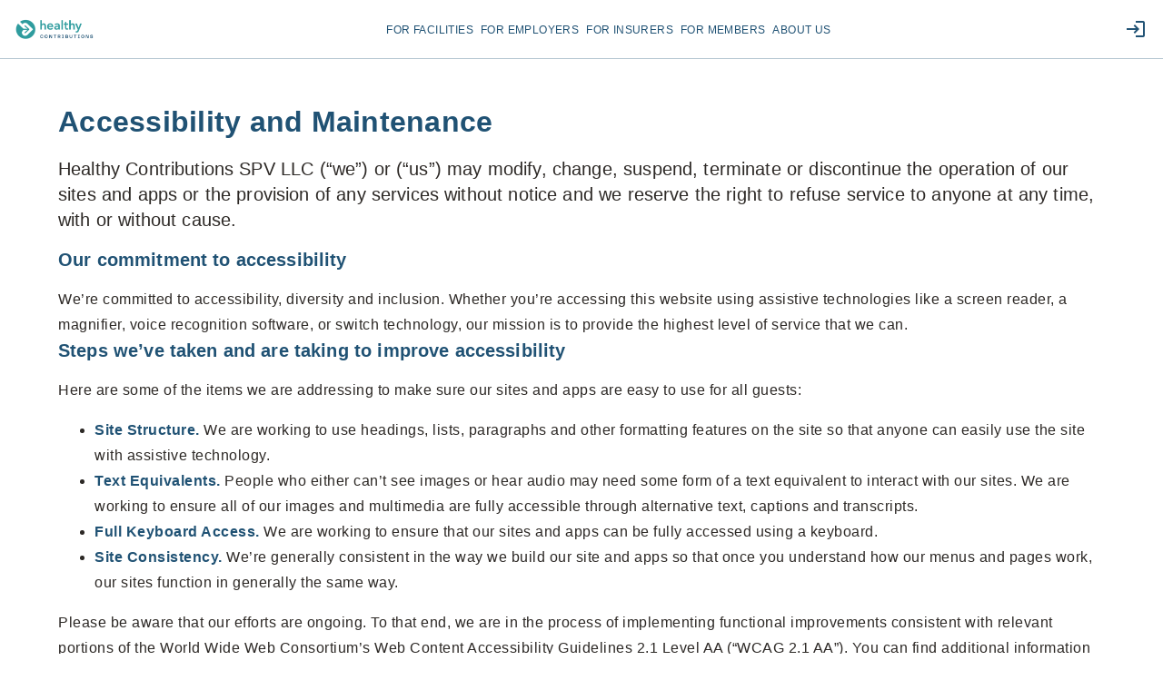

--- FILE ---
content_type: text/html
request_url: https://portal.healthycontributions.com/accessibilityAndMaintenance
body_size: 3602
content:
<!DOCTYPE html><html lang="en"><head><meta name="viewport" content="width=device-width"/><meta charSet="utf-8"/><title>Accessibility and Maintenance | Healthy Contributions</title><meta name="next-head-count" content="3"/><link rel="preload" href="/_next/static/css/91f466d708efa2aa6da3.css" as="style"/><link rel="stylesheet" href="/_next/static/css/91f466d708efa2aa6da3.css" data-n-g=""/><link rel="preload" href="/_next/static/css/a15b2aeededb9caa666f.css" as="style"/><link rel="stylesheet" href="/_next/static/css/a15b2aeededb9caa666f.css" data-n-p=""/><noscript data-n-css=""></noscript><link rel="preload" href="/_next/static/chunks/webpack-50bee04d1dc61f8adf5b.js" as="script"/><link rel="preload" href="/_next/static/chunks/framework.a1cfa7234fe49a50249f.js" as="script"/><link rel="preload" href="/_next/static/chunks/f6078781a05fe1bcb0902d23dbbb2662c8d200b3.617d12bcd3cce17b57b0.js" as="script"/><link rel="preload" href="/_next/static/chunks/main-af59f19fa569dd438916.js" as="script"/><link rel="preload" href="/_next/static/chunks/ea444c33fa74286b2d55cc14bb8b45c580f62a84.6d9fb7c2e74e46908acb.js" as="script"/><link rel="preload" href="/_next/static/chunks/88e765bc0e4ba406aca410851f1e2860a5ae5941.06b5e2ac95edf15283cd.js" as="script"/><link rel="preload" href="/_next/static/chunks/ca16031efdd78b0929ce30d114c9bbffc3563fcd.5619f3cf8023626de2f0.js" as="script"/><link rel="preload" href="/_next/static/chunks/pages/_app-cfbba60fc63c5ace90fa.js" as="script"/><link rel="preload" href="/_next/static/chunks/pages/guest/AccessibilityAndMaintenancePage-5524c6fff7b1d145ec70.js" as="script"/></head><body><div id="__next"><div class="container"><div class="skip-link-container"><a href="#main" class="skip-link">Skip to main content</a></div><header><div class="header"><div class="header__content d-flex justify-content-between"><button class="new-link header__open-menu-button"><span class="material-icons-outlined material-icon new-link__icon" aria-hidden="false" aria-label="menu">menu</span></button><a class="header__logo" href="/guest/home" target=""><span class="header__logo-wrapper"><img class="_image_image__D6E-n" alt="Healthy Contributions Homepage" src="/_next/static/images/src/assets/images/logo_green.png"/></span></a><nav class="header__nav" aria-label="Public Pages"><button class="new-link header__close-menu-link"><span class="material-icons-outlined material-icon new-link__icon" aria-hidden="false" aria-label="close">close</span></button><div class="header__nav-list-container"><ul class="header__nav-list"><li class="header__nav-item"><a class="new-link" href="/guest/forfacilities" target="">for facilities</a></li><li class="header__nav-item"><a class="new-link" href="/guest/foremployers" target="">for employers</a></li><li class="header__nav-item"><a class="new-link" href="/guest/forinsurers" target="">for insurers</a></li><li class="header__nav-item"><a class="new-link" href="/guest/formembers" target="">for members</a></li><li class="header__nav-item"><a class="new-link" href="/guest/aboutus" target="">about us</a></li></ul></div></nav><div class="header__actions"><button id="loginButtonId" class="new-link"><span class="material-icons-outlined material-icon new-link__icon header__link-icon header__link-icon--login" aria-hidden="false" aria-label="login">login</span><span class="header__link-label header__link-label--login">login</span></button></div></div></div></header><div class="layout"><div id="main" role="main" tabindex="-1" class="layout__content"><div class="route-wrapper"><div class="_info-page_info-page__2jdBx"><h1 class="_info-page_info-page__title__1c1d1">Accessibility and Maintenance</h1><div class="_info-page_info-page__subtitle__1CaNs">Healthy Contributions SPV LLC<!-- --> (“we”) or (“us”) may modify, change, suspend, terminate or discontinue the operation of our sites and apps or the provision of any services without notice and we reserve the right to refuse service to anyone at any time, with or without cause.</div><div class="_info-page_info-page__content__8pKyS"><div class="_info-page_info-page__primary-content__o2xjW"><section><h2 class="_info-page_info-page__primary-content-section-title__GCEkN">Our commitment to accessibility</h2><div class="_info-page_info-page__primary-content-section-paragraph__2MGu2">We’re committed to accessibility, diversity and inclusion. Whether you’re accessing this website using assistive technologies like a screen reader, a magnifier, voice recognition software, or switch technology, our mission is to provide the highest level of service that we can.</div></section><section><h2 class="_info-page_info-page__primary-content-section-title__GCEkN">Steps we’ve taken and are taking to improve accessibility</h2><div class="_info-page_info-page__primary-content-section-paragraph__2MGu2">Here are some of the items we are addressing to make sure our sites and apps are easy to use for all guests:</div><ul class="_info-page_info-page__primary-content-section-list__3asZ_"><li class="_info-page_info-page__primary-content-section-list-item__3O1cl"><span class="_info-page_info-page__primary-content-section-list-item-title__2ABuO">Site Structure.</span> We are working to use headings, lists, paragraphs and other formatting features on the site so that anyone can easily use the site with assistive technology.</li><li class="_info-page_info-page__primary-content-section-list-item__3O1cl"><span class="_info-page_info-page__primary-content-section-list-item-title__2ABuO">Text Equivalents.</span> People who either can’t see images or hear audio may need some form of a text equivalent to interact with our sites. We are working to ensure all of our images and multimedia are fully accessible through alternative text, captions and transcripts.</li><li class="_info-page_info-page__primary-content-section-list-item__3O1cl"><span class="_info-page_info-page__primary-content-section-list-item-title__2ABuO">Full Keyboard Access.</span> We are working to ensure that our sites and apps can be fully accessed using a keyboard.</li><li class="_info-page_info-page__primary-content-section-list-item__3O1cl"><span class="_info-page_info-page__primary-content-section-list-item-title__2ABuO">Site Consistency.</span> We’re generally consistent in the way we build our site and apps so that once you understand how our menus and pages work, our sites function in generally the same way.</li></ul><div class="_info-page_info-page__primary-content-section-paragraph__2MGu2">Please be aware that our efforts are ongoing. To that end, we are in the process of implementing functional improvements consistent with relevant portions of the World Wide Web Consortium’s Web Content Accessibility Guidelines 2.1 Level AA (“WCAG 2.1 AA”). You can find additional information about WCAG 2.1 AA here: <a href="https://www.w3.org/TR/WCAG21/#contents" target="_blank" rel="noopener noreferrer" class="_info-page_link__3NwfT _info-page_link--blue__Xk0eR">Web Content Accessibility Guidelines (WCAG) 2.1 (w3.org)</a>.</div></section><section><h2 class="_info-page_info-page__primary-content-section-title__GCEkN">Need help or have feedback?</h2><div class="_info-page_info-page__primary-content-section-paragraph__2MGu2">If you experience any issues or would like to contact us with suggestions for improvement, please email us at <a class="_info-page_link__3NwfT _info-page_link--blue__Xk0eR" href="mailto:privacy@healthycontributions.com">privacy@healthycontributions.com</a>.</div></section></div></div></div></div></div></div><footer><div class="footer"><div class="footer__content"><div class="footer__menu-container"><ul class="footer__menu-list" role="presentation"><li id="solutionsMenu-list" class="footer-menu-item footer-menu-item--active"><h2><div id="solutionsMenu-header" class="footer-menu-item__text" role="button" tabindex="0" aria-controls="solutionsMenu-list" aria-expanded="true"><label class="footer-menu-item__label">Solutions</label><span id="solutionsMenu" class="material-icons-outlined material-icon footer-menu-item__expand-icon" aria-hidden="true" aria-controls="solutionsMenu-list" aria-label="expand_more">expand_more</span></div></h2><ul id="solutionsSubMenu" class="footer-menu-item__submenu-list"><li><a class="footer-menu-item__submenu-link" href="/guest/forfacilities" target="">For Facilities</a></li><li><a class="footer-menu-item__submenu-link" href="/guest/foremployers" target="">For Employers</a></li><li><a class="footer-menu-item__submenu-link" href="/guest/formembers" target="">For Members</a></li><li><a class="footer-menu-item__submenu-link" href="/guest/forinsurers" target="">For Insurers</a></li></ul></li><li id="contactMenu-list" class="footer-menu-item"><h2><div id="contactMenu-header" class="footer-menu-item__text" role="button" tabindex="0" aria-controls="contactMenu-list" aria-expanded="false"><label class="footer-menu-item__label">Contact</label><span id="contactMenu" class="material-icons-outlined material-icon footer-menu-item__expand-icon" aria-hidden="true" aria-controls="contactMenu-list" aria-label="expand_more">expand_more</span></div></h2><ul id="contactSubMenu" class="footer-menu-item__submenu-list"><li><a class="footer-menu-item__submenu-link" href="/guest/aboutus" target="">About us</a></li></ul></li><li id="legalMenu-list" class="footer-menu-item"><h2><div id="legalMenu-header" class="footer-menu-item__text" role="button" tabindex="0" aria-controls="legalMenu-list" aria-expanded="false"><label class="footer-menu-item__label">Legal</label><span id="legalMenu" class="material-icons-outlined material-icon footer-menu-item__expand-icon" aria-hidden="true" aria-controls="legalMenu-list" aria-label="expand_more">expand_more</span></div></h2><ul id="legalSubMenu" class="footer-menu-item__submenu-list"><li><a class="footer-menu-item__submenu-link" href="/privacy" target="">Privacy Notice</a></li><li><a class="footer-menu-item__submenu-link" href="/privacy#additional-information-for-washington-residents" target="">Consumer Health Privacy Notice</a></li><li><a class="footer-menu-item__submenu-link" href="/termsofuse" target="">Terms of Use</a></li><li><a class="footer-menu-item__submenu-link" href="/accessibilityAndMaintenance" target="">Accessibility &amp; Maintenance</a></li></ul></li></ul></div><div class="footer__container"><div class="footer__privacy-container"><div class="footer__logo-container"><a href="/guest/home" class="footer__logo-image-wrapper"><img class="_image_image__D6E-n" alt="Healthy Contributions" src="/_next/static/images/src/assets/images/logo_white.svg"/></a><div class="footer__copyright-container footer__copyright-text">Copyright © <!-- -->2026<!-- --> <!-- -->Healthy Contributions SPV LLC<!-- -->. All rights reserved.</div></div><div class="footer__cookie-container"><a id="ot-sdk-link" className="ot-sdk-show-settings" href="#" alt="Cookie Settings" onclick="window.OneTrust.ToggleInfoDisplay()">Cookie Settings</a></div></div><div class="footer__allyant-container "><div class="footer__text">Reviewed by Allyant</div><a href="https://allyant.com/" class="footer__img"><img src="/_next/static/images/src/components/Footer/allyant.png" alt="Reviewed by Allyant for accessibility"/></a></div></div></div></div></footer></div></div><script id="__NEXT_DATA__" type="application/json">{"props":{"pageProps":{}},"page":"/guest/AccessibilityAndMaintenancePage","query":{},"buildId":"Z3HSC9UuFViaTZvPwJyFd","nextExport":true,"autoExport":true,"isFallback":false}</script><script nomodule="" src="/_next/static/chunks/polyfills-0a3f5575d2f25aee06a0.js"></script><script src="/_next/static/chunks/webpack-50bee04d1dc61f8adf5b.js" async=""></script><script src="/_next/static/chunks/framework.a1cfa7234fe49a50249f.js" async=""></script><script src="/_next/static/chunks/f6078781a05fe1bcb0902d23dbbb2662c8d200b3.617d12bcd3cce17b57b0.js" async=""></script><script src="/_next/static/chunks/main-af59f19fa569dd438916.js" async=""></script><script src="/_next/static/chunks/ea444c33fa74286b2d55cc14bb8b45c580f62a84.6d9fb7c2e74e46908acb.js" async=""></script><script src="/_next/static/chunks/88e765bc0e4ba406aca410851f1e2860a5ae5941.06b5e2ac95edf15283cd.js" async=""></script><script src="/_next/static/chunks/ca16031efdd78b0929ce30d114c9bbffc3563fcd.5619f3cf8023626de2f0.js" async=""></script><script src="/_next/static/chunks/pages/_app-cfbba60fc63c5ace90fa.js" async=""></script><script src="/_next/static/chunks/pages/guest/AccessibilityAndMaintenancePage-5524c6fff7b1d145ec70.js" async=""></script><script src="/_next/static/Z3HSC9UuFViaTZvPwJyFd/_buildManifest.js" async=""></script><script src="/_next/static/Z3HSC9UuFViaTZvPwJyFd/_ssgManifest.js" async=""></script><script type="text/javascript" src="/_Incapsula_Resource?SWJIYLWA=719d34d31c8e3a6e6fffd425f7e032f3&ns=1&cb=404661909" async></script></body></html>

--- FILE ---
content_type: text/css
request_url: https://portal.healthycontributions.com/_next/static/css/91f466d708efa2aa6da3.css
body_size: 14568
content:
._image_image__D6E-n{display:block}._image_image--not-active__3E7xC{pointer-events:none;text-decoration:none}._image_image--clickable__15Y2b{cursor:pointer}@font-face{font-family:Material Icons Outlined;font-style:normal;font-weight:400;font-display:block;src:url(/_next/static/media/material-icons-outlined.6f420cf17cc0d7676fadeee43b45bd50.woff2) format("woff2"),url(/_next/static/media/material-icons-outlined.f882956fd323fd322f31c0665e000772.woff) format("woff")}.material-icons-outlined{font-family:Material Icons Outlined;-webkit-font-feature-settings:"liga";font-feature-settings:"liga"}@font-face{font-family:Material Icons;font-style:normal;font-weight:400;font-display:block;src:url(/_next/static/media/material-icons.0c35d18bf06992036b691da73d635fc4.woff2) format("woff2"),url(/_next/static/media/material-icons.4d73cb90e394b34b767077d75cce0c4c.woff) format("woff")}.material-icons,.material-icons-outlined{font-weight:400;font-style:normal;font-size:24px;line-height:1;letter-spacing:normal;text-transform:none;display:inline-block;white-space:nowrap;word-wrap:normal;direction:ltr;-webkit-font-smoothing:antialiased;-moz-osx-font-smoothing:grayscale;text-rendering:optimizeLegibility}.material-icons{font-family:Material Icons;-webkit-font-feature-settings:"liga";font-feature-settings:"liga"}a,abbr,acronym,address,applet,article,aside,audio,b,big,blockquote,body,canvas,caption,cite,code,dd,del,details,dfn,div,dl,dt,em,embed,fieldset,figcaption,figure,footer,form,h1,h2,h3,h4,h5,h6,header,hgroup,html,i,iframe,img,ins,kbd,label,legend,mark,menu,nav,object,output,pre,q,ruby,s,samp,section,small,span,strike,strong,sub,summary,sup,table,tbody,td,tfoot,th,thead,time,tr,tt,u,var,video{margin:0;padding:0;border:0;font-size:100%;font:inherit;vertical-align:initial}article,aside,details,figcaption,figure,footer,header,hgroup,menu,nav,section{display:block}body{line-height:1}blockquote,q{quotes:none}blockquote:after,blockquote:before,q:after,q:before{content:"";content:none}table{border-collapse:collapse;border-spacing:0}.grid{padding-left:8px;padding-right:8px;width:100%;max-width:1110px}@media screen and (min-width:360px){.grid{padding-left:8px;padding-right:8px}}.grid__row{display:flex;flex-grow:1;flex-direction:row;flex-wrap:wrap;margin:0 -8px}@media screen and (min-width:360px){.grid__row{margin:0 -8px}}.grid_full{max-width:none}[class*=col-]{position:relative;width:100%;min-height:1px;padding:0 8px}@media screen and (min-width:360px){[class*=col-]{padding:0 8px}}.col-xs-1{flex-basis:8.3333333333%}.offset-xs-1{margin-left:8.3333333333%}.col-xs-2{flex-basis:16.6666666667%}.offset-xs-2{margin-left:16.6666666667%}.col-xs-3{flex-basis:25%}.offset-xs-3{margin-left:25%}.col-xs-4{flex-basis:33.3333333333%}.offset-xs-4{margin-left:33.3333333333%}.col-xs-5{flex-basis:41.6666666667%}.offset-xs-5{margin-left:41.6666666667%}.col-xs-6{flex-basis:50%}.offset-xs-6{margin-left:50%}.col-xs-7{flex-basis:58.3333333333%}.offset-xs-7{margin-left:58.3333333333%}.col-xs-8{flex-basis:66.6666666667%}.offset-xs-8{margin-left:66.6666666667%}.col-xs-9{flex-basis:75%}.offset-xs-9{margin-left:75%}.col-xs-10{flex-basis:83.3333333333%}.offset-xs-10{margin-left:83.3333333333%}.col-xs-11{flex-basis:91.6666666667%}.offset-xs-11{margin-left:91.6666666667%}.col-xs-12{flex-basis:100%}.offset-xs-12{margin-left:100%}@media(min-width:0){.col-xs-auto{flex:0 0 auto;width:auto}.col-xs-1{flex-basis:8.3333333333%;max-width:8.3333333333%}.offset-xs-1{margin-left:8.3333333333%}.col-xs-2{flex-basis:16.6666666667%;max-width:16.6666666667%}.offset-xs-2{margin-left:16.6666666667%}.col-xs-3{flex-basis:25%;max-width:25%}.offset-xs-3{margin-left:25%}.col-xs-4{flex-basis:33.3333333333%;max-width:33.3333333333%}.offset-xs-4{margin-left:33.3333333333%}.col-xs-5{flex-basis:41.6666666667%;max-width:41.6666666667%}.offset-xs-5{margin-left:41.6666666667%}.col-xs-6{flex-basis:50%;max-width:50%}.offset-xs-6{margin-left:50%}.col-xs-7{flex-basis:58.3333333333%;max-width:58.3333333333%}.offset-xs-7{margin-left:58.3333333333%}.col-xs-8{flex-basis:66.6666666667%;max-width:66.6666666667%}.offset-xs-8{margin-left:66.6666666667%}.col-xs-9{flex-basis:75%;max-width:75%}.offset-xs-9{margin-left:75%}.col-xs-10{flex-basis:83.3333333333%;max-width:83.3333333333%}.offset-xs-10{margin-left:83.3333333333%}.col-xs-11{flex-basis:91.6666666667%;max-width:91.6666666667%}.offset-xs-11{margin-left:91.6666666667%}.col-xs-12{flex-basis:100%;max-width:100%}.offset-xs-12{margin-left:100%}}@media(min-width:360px){.col-sm-auto{flex:0 0 auto;width:auto}.col-sm-1{flex-basis:8.3333333333%;max-width:8.3333333333%}.offset-sm-1{margin-left:8.3333333333%}.col-sm-2{flex-basis:16.6666666667%;max-width:16.6666666667%}.offset-sm-2{margin-left:16.6666666667%}.col-sm-3{flex-basis:25%;max-width:25%}.offset-sm-3{margin-left:25%}.col-sm-4{flex-basis:33.3333333333%;max-width:33.3333333333%}.offset-sm-4{margin-left:33.3333333333%}.col-sm-5{flex-basis:41.6666666667%;max-width:41.6666666667%}.offset-sm-5{margin-left:41.6666666667%}.col-sm-6{flex-basis:50%;max-width:50%}.offset-sm-6{margin-left:50%}.col-sm-7{flex-basis:58.3333333333%;max-width:58.3333333333%}.offset-sm-7{margin-left:58.3333333333%}.col-sm-8{flex-basis:66.6666666667%;max-width:66.6666666667%}.offset-sm-8{margin-left:66.6666666667%}.col-sm-9{flex-basis:75%;max-width:75%}.offset-sm-9{margin-left:75%}.col-sm-10{flex-basis:83.3333333333%;max-width:83.3333333333%}.offset-sm-10{margin-left:83.3333333333%}.col-sm-11{flex-basis:91.6666666667%;max-width:91.6666666667%}.offset-sm-11{margin-left:91.6666666667%}.col-sm-12{flex-basis:100%;max-width:100%}.offset-sm-12{margin-left:100%}}@media(min-width:744px){.col-md-auto{flex:0 0 auto;width:auto}.col-md-1{flex-basis:8.3333333333%;max-width:8.3333333333%}.offset-md-1{margin-left:8.3333333333%}.col-md-2{flex-basis:16.6666666667%;max-width:16.6666666667%}.offset-md-2{margin-left:16.6666666667%}.col-md-3{flex-basis:25%;max-width:25%}.offset-md-3{margin-left:25%}.col-md-4{flex-basis:33.3333333333%;max-width:33.3333333333%}.offset-md-4{margin-left:33.3333333333%}.col-md-5{flex-basis:41.6666666667%;max-width:41.6666666667%}.offset-md-5{margin-left:41.6666666667%}.col-md-6{flex-basis:50%;max-width:50%}.offset-md-6{margin-left:50%}.col-md-7{flex-basis:58.3333333333%;max-width:58.3333333333%}.offset-md-7{margin-left:58.3333333333%}.col-md-8{flex-basis:66.6666666667%;max-width:66.6666666667%}.offset-md-8{margin-left:66.6666666667%}.col-md-9{flex-basis:75%;max-width:75%}.offset-md-9{margin-left:75%}.col-md-10{flex-basis:83.3333333333%;max-width:83.3333333333%}.offset-md-10{margin-left:83.3333333333%}.col-md-11{flex-basis:91.6666666667%;max-width:91.6666666667%}.offset-md-11{margin-left:91.6666666667%}.col-md-12{flex-basis:100%;max-width:100%}.offset-md-12{margin-left:100%}}@media(min-width:1366px){.col-lg-auto{flex:0 0 auto;width:auto}.col-lg-1{flex-basis:8.3333333333%;max-width:8.3333333333%}.offset-lg-1{margin-left:8.3333333333%}.col-lg-2{flex-basis:16.6666666667%;max-width:16.6666666667%}.offset-lg-2{margin-left:16.6666666667%}.col-lg-3{flex-basis:25%;max-width:25%}.offset-lg-3{margin-left:25%}.col-lg-4{flex-basis:33.3333333333%;max-width:33.3333333333%}.offset-lg-4{margin-left:33.3333333333%}.col-lg-5{flex-basis:41.6666666667%;max-width:41.6666666667%}.offset-lg-5{margin-left:41.6666666667%}.col-lg-6{flex-basis:50%;max-width:50%}.offset-lg-6{margin-left:50%}.col-lg-7{flex-basis:58.3333333333%;max-width:58.3333333333%}.offset-lg-7{margin-left:58.3333333333%}.col-lg-8{flex-basis:66.6666666667%;max-width:66.6666666667%}.offset-lg-8{margin-left:66.6666666667%}.col-lg-9{flex-basis:75%;max-width:75%}.offset-lg-9{margin-left:75%}.col-lg-10{flex-basis:83.3333333333%;max-width:83.3333333333%}.offset-lg-10{margin-left:83.3333333333%}.col-lg-11{flex-basis:91.6666666667%;max-width:91.6666666667%}.offset-lg-11{margin-left:91.6666666667%}.col-lg-12{flex-basis:100%;max-width:100%}.offset-lg-12{margin-left:100%}}.col-lg,.col-md,.col-sm,.col-xl,.col-xs{flex-basis:0;flex-shrink:1;flex-grow:1;max-width:100%}.m-t-auto{margin-top:auto!important}.m-b-auto{margin-bottom:auto!important}.m-l-auto{margin-left:auto!important}.m-r-auto{margin-right:auto!important}.m-auto{margin:auto!important}.m-y-auto{margin-top:auto!important;margin-bottom:auto!important}.m-x-auto{margin-right:auto!important;margin-left:auto!important}.m-y-20{margin-top:20px}.red-text{color:#d0021b}.green-text{color:#02b44d}.bold{font-weight:700}.img-fluid{height:auto;max-width:100%}.hidden{display:none}.center-screen{display:flex;flex-direction:column;justify-content:center;align-items:center;text-align:center;min-height:100vh}.shown-only-for-screen-readers{position:absolute;left:-10000px;top:auto;width:1px;height:1px;overflow:hidden}.d-sm{display:none!important}@media screen and (max-width:743.98px){.d-sm{display:flex!important}}.no-click{pointer-events:none}@media(min-width:0){.d-flex{display:flex!important}.flex-row{flex-direction:row!important}.flex-column{flex-direction:column!important}.flex-row-reverse{flex-direction:row-reverse!important}.flex-column-reverse{flex-direction:column-reverse!important}.flex-wrap{flex-wrap:wrap!important}.flex-nowrap{flex-wrap:nowrap!important}.flex-wrap-reverse{flex-wrap:wrap-reverse!important}.flex-fill{flex:1 1 auto!important}.flex-grow-0{flex-grow:0!important}.flex-grow-1{flex-grow:1!important}.flex-shrink-0{flex-shrink:0!important}.flex-shrink-1{flex-shrink:1!important}.justify-content-start{justify-content:flex-start!important}.justify-content-end{justify-content:flex-end!important}.justify-content-center{justify-content:center!important}.justify-content-between{justify-content:space-between!important}.justify-content-around{justify-content:space-around!important}.justify-content-evenly{justify-content:space-evenly!important}.align-items-start{align-items:flex-start!important}.align-items-end{align-items:flex-end!important}.align-items-center{align-items:center!important}.align-items-baseline{align-items:baseline!important}.align-items-stretch{align-items:stretch!important}.align-content-start{align-content:flex-start!important}.align-content-end{align-content:flex-end!important}.align-content-center{align-content:center!important}.align-content-between{align-content:space-between!important}.align-content-around{align-content:space-around!important}.align-content-stretch{align-content:stretch!important}.align-self-auto{align-self:auto!important}.align-self-start{align-self:flex-start!important}.align-self-end{align-self:flex-end!important}.align-self-center{align-self:center!important}.align-self-baseline{align-self:baseline!important}.align-self-stretch{align-self:stretch!important}}@media(min-width:360px){.d-sm-flex{display:flex!important}.flex-sm-row{flex-direction:row!important}.flex-sm-column{flex-direction:column!important}.flex-sm-row-reverse{flex-direction:row-reverse!important}.flex-sm-column-reverse{flex-direction:column-reverse!important}.flex-sm-wrap{flex-wrap:wrap!important}.flex-sm-nowrap{flex-wrap:nowrap!important}.flex-sm-wrap-reverse{flex-wrap:wrap-reverse!important}.flex-sm-fill{flex:1 1 auto!important}.flex-sm-grow-0{flex-grow:0!important}.flex-sm-grow-1{flex-grow:1!important}.flex-sm-shrink-0{flex-shrink:0!important}.flex-sm-shrink-1{flex-shrink:1!important}.justify-content-sm-start{justify-content:flex-start!important}.justify-content-sm-end{justify-content:flex-end!important}.justify-content-sm-center{justify-content:center!important}.justify-content-sm-between{justify-content:space-between!important}.justify-content-sm-around{justify-content:space-around!important}.justify-content-sm-evenly{justify-content:space-evenly!important}.align-items-sm-start{align-items:flex-start!important}.align-items-sm-end{align-items:flex-end!important}.align-items-sm-center{align-items:center!important}.align-items-sm-baseline{align-items:baseline!important}.align-items-sm-stretch{align-items:stretch!important}.align-content-sm-start{align-content:flex-start!important}.align-content-sm-end{align-content:flex-end!important}.align-content-sm-center{align-content:center!important}.align-content-sm-between{align-content:space-between!important}.align-content-sm-around{align-content:space-around!important}.align-content-sm-stretch{align-content:stretch!important}.align-self-sm-auto{align-self:auto!important}.align-self-sm-start{align-self:flex-start!important}.align-self-sm-end{align-self:flex-end!important}.align-self-sm-center{align-self:center!important}.align-self-sm-baseline{align-self:baseline!important}.align-self-sm-stretch{align-self:stretch!important}}@media(min-width:744px){.d-md-flex{display:flex!important}.flex-md-row{flex-direction:row!important}.flex-md-column{flex-direction:column!important}.flex-md-row-reverse{flex-direction:row-reverse!important}.flex-md-column-reverse{flex-direction:column-reverse!important}.flex-md-wrap{flex-wrap:wrap!important}.flex-md-nowrap{flex-wrap:nowrap!important}.flex-md-wrap-reverse{flex-wrap:wrap-reverse!important}.flex-md-fill{flex:1 1 auto!important}.flex-md-grow-0{flex-grow:0!important}.flex-md-grow-1{flex-grow:1!important}.flex-md-shrink-0{flex-shrink:0!important}.flex-md-shrink-1{flex-shrink:1!important}.justify-content-md-start{justify-content:flex-start!important}.justify-content-md-end{justify-content:flex-end!important}.justify-content-md-center{justify-content:center!important}.justify-content-md-between{justify-content:space-between!important}.justify-content-md-around{justify-content:space-around!important}.justify-content-md-evenly{justify-content:space-evenly!important}.align-items-md-start{align-items:flex-start!important}.align-items-md-end{align-items:flex-end!important}.align-items-md-center{align-items:center!important}.align-items-md-baseline{align-items:baseline!important}.align-items-md-stretch{align-items:stretch!important}.align-content-md-start{align-content:flex-start!important}.align-content-md-end{align-content:flex-end!important}.align-content-md-center{align-content:center!important}.align-content-md-between{align-content:space-between!important}.align-content-md-around{align-content:space-around!important}.align-content-md-stretch{align-content:stretch!important}.align-self-md-auto{align-self:auto!important}.align-self-md-start{align-self:flex-start!important}.align-self-md-end{align-self:flex-end!important}.align-self-md-center{align-self:center!important}.align-self-md-baseline{align-self:baseline!important}.align-self-md-stretch{align-self:stretch!important}}@media(min-width:1366px){.d-lg-flex{display:flex!important}.flex-lg-row{flex-direction:row!important}.flex-lg-column{flex-direction:column!important}.flex-lg-row-reverse{flex-direction:row-reverse!important}.flex-lg-column-reverse{flex-direction:column-reverse!important}.flex-lg-wrap{flex-wrap:wrap!important}.flex-lg-nowrap{flex-wrap:nowrap!important}.flex-lg-wrap-reverse{flex-wrap:wrap-reverse!important}.flex-lg-fill{flex:1 1 auto!important}.flex-lg-grow-0{flex-grow:0!important}.flex-lg-grow-1{flex-grow:1!important}.flex-lg-shrink-0{flex-shrink:0!important}.flex-lg-shrink-1{flex-shrink:1!important}.justify-content-lg-start{justify-content:flex-start!important}.justify-content-lg-end{justify-content:flex-end!important}.justify-content-lg-center{justify-content:center!important}.justify-content-lg-between{justify-content:space-between!important}.justify-content-lg-around{justify-content:space-around!important}.justify-content-lg-evenly{justify-content:space-evenly!important}.align-items-lg-start{align-items:flex-start!important}.align-items-lg-end{align-items:flex-end!important}.align-items-lg-center{align-items:center!important}.align-items-lg-baseline{align-items:baseline!important}.align-items-lg-stretch{align-items:stretch!important}.align-content-lg-start{align-content:flex-start!important}.align-content-lg-end{align-content:flex-end!important}.align-content-lg-center{align-content:center!important}.align-content-lg-between{align-content:space-between!important}.align-content-lg-around{align-content:space-around!important}.align-content-lg-stretch{align-content:stretch!important}.align-self-lg-auto{align-self:auto!important}.align-self-lg-start{align-self:flex-start!important}.align-self-lg-end{align-self:flex-end!important}.align-self-lg-center{align-self:center!important}.align-self-lg-baseline{align-self:baseline!important}.align-self-lg-stretch{align-self:stretch!important}}*,:after,:before{-webkit-box-sizing:border-box;box-sizing:border-box;-webkit-font-smoothing:antialiased;-moz-osx-font-smoothing:grayscale}input,select,textarea{-webkit-appearance:none;-moz-appearance:none;border:none}input::-webkit-input-placeholder,select::-webkit-input-placeholder,textarea::-webkit-input-placeholder{font-family:inherit}input:-moz-placeholder,input::-moz-placeholder,select:-moz-placeholder,select::-moz-placeholder,textarea:-moz-placeholder,textarea::-moz-placeholder{font-family:inherit}input:-ms-input-placeholder,select:-ms-input-placeholder,textarea:-ms-input-placeholder{font-family:inherit}a{color:inherit;text-decoration:none;-webkit-touch-callout:none}svg{max-width:100%}hr{width:100%;height:1px;margin:30px 0;background-color:#d2d2d2;border:none}.sr-only{border:0!important;clip:rect(1px,1px,1px,1px)!important;-webkit-clip-path:inset(50%)!important;clip-path:inset(50%)!important;height:1px!important;margin:-1px!important;overflow:hidden!important;padding:0!important;position:absolute!important;width:1px!important;white-space:nowrap!important}*,body{font-size:15px;line-height:30px}*,.h1,body,h1{font-family:Lato,Segoe UI,Sans-Serif;color:#000}.h1,h1{line-height:1.375;font-size:48px}.h2,h2{line-height:1.333;font-size:30px}.h2,.h3,h2,h3{color:#000;font-family:Lato,Segoe UI,Sans-Serif}.h3,h3{line-height:1.1875;font-size:20px;font-weight:700}.h3.light,h3.light{color:#686868;font-weight:400}.h3.white,h3.white{color:#fff}.h4,h4{color:#000;font-family:Lato,Segoe UI,Sans-Serif;line-height:2;font-size:18px;font-weight:700}.h4.dark,h4.dark{color:#3c4858;font-weight:400}.h4.light,h4.light{color:#686868;font-weight:400}.h5,h5{color:#000;font-family:Lato,Segoe UI,Sans-Serif;font-size:16px;font-weight:700;line-height:1.714}.h5.dark,h5.dark{color:#3c4858;font-weight:400}.h5.light,h5.light{color:#686868;font-weight:400}.h6,h6{color:#000;font-family:Lato,Segoe UI,Sans-Serif;font-size:14px;line-height:1.23}.h6.dark,h6.dark{color:#3c4858}.h6.light,h6.light{color:#686868}html{font-size:62.5%}.link{display:inline-flex;align-items:center;-webkit-transition-property:color;transition-property:color;-webkit-transition-duration:.12s;transition-duration:.12s;cursor:pointer;background-color:transparent;border:none}.link_bold{font-weight:700}.link_color_black{color:#000}.link_color_grey{color:#686868}.link_color_grey .link__icon path{fill:rgb(83.6,83.6,83.6)}.link_color_grey:hover{color:rgb(83.6,83.6,83.6);text-decoration:underline}.link_color_blue{color:#0079ad}.link_color_blue:hover{color:rgb(0,92.463583815,132.2);text-decoration:underline}.link_color_blue:hover .link__icon path{fill:rgb(0,92.463583815,132.2)}.link:hover{text-decoration:underline}.link__icon{display:flex}.link__icon,.link__icon_inline{margin-right:6px;align-items:center;justify-content:center}.link__icon_inline{display:inline;vertical-align:middle}.link path{-webkit-transition:fill .12s;transition:fill .12s}.new-link{font-family:Poppins,Sans-Serif;font-weight:400;font-size:1.4rem;line-height:2rem;letter-spacing:.5px;color:#205274;display:inline-flex;align-items:center;cursor:pointer;background-color:transparent;border:none;text-transform:uppercase}.new-link,.new-link.bold{font-weight:700}.new-link.black{font-weight:900}@media screen and (min-width:744px)and (max-width:1365.98px){.new-link{font-size:1.2rem;line-height:1.6rem;letter-spacing:.4px}}.new-link *{color:#205274}.new-link__icon{display:flex;margin-right:10px;align-items:center;justify-content:center}.c-control{display:flex;position:relative;margin-bottom:15px;cursor:pointer;flex-direction:column}.c-control:hover .c-control__indicator{border-color:#205274}.c-control:hover .c-control__field:disabled~.c-control__indicator{border-color:#bdcbd5}.c-control__field{position:absolute;left:-10000px}.c-control__field:focus~.c-control__label .c-control__indicator{border-color:#205274}.c-control__field:checked~.c-control__label .c-control__indicator,.c-control__field:focus:checked~.c-control__label .c-control__indicator{border-color:#c3d941}.c-control__field:checked~.c-control__label .c-control__indicator:after{opacity:1}.c-control__field.input-validation-error~.c-control__label .c-control__indicator{border-color:#d0021b}.c-control__field:disabled{cursor:not-allowed;pointer-events:none;background-color:rgba(0,0,0,.05);color:#3c4858}.c-control__field:disabled~.c-control__label .c-control__indicator,.c-control__indicator{border:2px solid #bdcbd5}.c-control__indicator{display:flex;flex-shrink:0;align-items:center;justify-content:center;position:relative;margin-right:10px;margin-top:5px;width:20px;height:20px;-webkit-transition-property:border,background-color;transition-property:border,background-color;-webkit-transition-duration:.12s;transition-duration:.12s;will-change:border,background-color}.c-control__indicator:after{content:"";display:block;opacity:0;-webkit-transition-duration:.15s;transition-duration:.15s;-webkit-transition-timing-function:linear;transition-timing-function:linear;-webkit-transition-property:background-color,border,opacity;transition-property:background-color,border,opacity}.c-control__label{display:inline-flex;font-size:13px;cursor:pointer}.c-control_disabled{cursor:not-allowed;opacity:.75;pointer-events:none}.c-control_disabled .c-control__indicator{border-color:#d2d2d2}.c-control_disabled .c-control__indicator.c-checkbox__indicator{background-color:#d2d2d2}.c-control_disabled .c-control__indicator.c-checkbox__indicator:after{border-color:#bdcbd5}.c-control_disabled .c-control__indicator.c-radio__indicator:after{background-color:#bdcbd5}.c-checkbox{display:flex;position:relative;margin-bottom:15px;cursor:pointer;flex-direction:column}.c-checkbox:hover .c-checkbox__indicator{border-color:#205274}.c-checkbox:hover .c-checkbox__field:disabled~.c-checkbox__indicator{border-color:#bdcbd5}.c-checkbox__field{position:absolute;left:-10000px}.c-checkbox__field:focus~.c-checkbox__label .c-checkbox__indicator{border-color:#205274}.c-checkbox__field:checked~.c-checkbox__label .c-checkbox__indicator,.c-checkbox__field:focus:checked~.c-checkbox__label .c-checkbox__indicator{border-color:#c3d941}.c-checkbox__field:checked~.c-checkbox__label .c-checkbox__indicator:after{opacity:1}.c-checkbox__field.input-validation-error~.c-checkbox__label .c-checkbox__indicator{border-color:#d0021b}.c-checkbox__field:disabled{cursor:not-allowed;pointer-events:none;background-color:rgba(0,0,0,.05);color:#3c4858}.c-checkbox__indicator{display:flex;flex-shrink:0;align-items:center;justify-content:center;position:relative;margin-right:10px;margin-top:5px;width:20px;height:20px;border:2px solid #bdcbd5;-webkit-transition-property:border,background-color;transition-property:border,background-color;-webkit-transition-duration:.12s;transition-duration:.12s;will-change:border,background-color}.c-checkbox__indicator:after{-webkit-transition-duration:.15s;transition-duration:.15s;-webkit-transition-timing-function:linear;transition-timing-function:linear;-webkit-transition-property:background-color,border,opacity;transition-property:background-color,border,opacity}.c-checkbox__label{display:inline-flex;font-size:13px;cursor:pointer}.c-checkbox_disabled{cursor:not-allowed;opacity:.75;pointer-events:none}.c-checkbox_disabled .c-checkbox__indicator{border-color:#d2d2d2}.c-checkbox_disabled .c-checkbox__indicator.c-checkbox__indicator{background-color:#d2d2d2}.c-checkbox_disabled .c-checkbox__indicator.c-checkbox__indicator:after{border-color:#bdcbd5}.c-checkbox_disabled .c-checkbox__indicator.c-radio__indicator:after{background-color:#bdcbd5}.c-checkbox__field:checked~.c-checkbox__label .c-checkbox__indicator{background-color:#c3d941}.c-checkbox__field:disabled~.c-checkbox__label .c-checkbox__indicator{background-color:transparent;border:2px solid #bdcbd5}.c-checkbox__field:disabled:checked~.c-checkbox__label .c-checkbox__indicator{background-color:rgba(189,203,213,.3);border:none}.c-checkbox__field:disabled:checked~.c-checkbox__label .c-checkbox__indicator:after{border:solid #d2d2d2;border-width:0 2px 2px 0}.c-checkbox__indicator:after{content:"";display:block;width:6px;height:11px;border:solid #fff;border-width:0 2px 2px 0;-webkit-transform:translate(-5%,-10%) rotate(45deg);transform:translate(-5%,-10%) rotate(45deg);opacity:0;-webkit-transition:opacity .12s linear;transition:opacity .12s linear}.c-input{display:flex;flex-direction:column;position:relative;margin-bottom:15px}.c-input--no-margin{margin:0}.c-input--transparent-border .c-input__field{border:1px solid transparent}.c-input__container{display:flex;flex-direction:column;position:relative}.c-input__field{background-color:transparent;border:1px solid #bdcbd5;border-radius:4px;line-height:1.35;color:#205274;-webkit-transition-property:border;transition-property:border;-webkit-transition-duration:.12s;transition-duration:.12s;will-change:border;height:48px}.c-input__field[type=file]{height:auto}.c-input__field::-ms-clear,.c-input__field::-ms-reveal{display:none;padding:0}.c-input__field:hover{border-color:#205274}.c-input__field:focus{outline:none;border-color:#205274}.c-input__field:disabled{cursor:not-allowed;pointer-events:none;background-color:rgba(0,0,0,.05);color:#3c4858;border:none}.c-input__field::-webkit-input-placeholder{color:#205274}.c-input__field:-moz-placeholder,.c-input__field::-moz-placeholder{color:#205274}.c-input__field:-ms-input-placeholder{color:#205274}.c-input__label{text-align:left;margin-bottom:7px;font-size:13px;color:#205274}.c-input__label--no-margin{margin:0}.c-input_password .c-input__toggle-pass{position:absolute;top:0;right:0;bottom:0;left:auto;margin:auto;cursor:pointer;opacity:1;-webkit-transition:opacity .15s ease;transition:opacity .15s ease;display:flex;align-items:center}.c-input_password:not(.filled) .c-input__toggle-pass{opacity:0}.c-input_medium .c-input__field{padding:10px 20px;font-size:14px}.c-input_medium.c-input_password .c-input__toggle-pass{padding-right:20px}.c-input_medium.c-input_password .c-input__field{padding-right:50px}.c-input_medium .field-validation-error{padding-left:20px}.c-input_large .c-input__field{height:60px;padding:15px 30px;font-size:15px}.c-input_large.c-input_password .c-input__toggle-pass{padding-right:30px}.c-input_large.c-input_password .c-input__field{padding-right:60px}.c-input_large .field-validation-error{padding-left:30px}.input-validation-error,.input-validation-error~.chosen-container .chosen-choices{border-color:#7f1e36!important}.input-validation-error .c-select__control,.input-validation-error~.chosen-container .chosen-choices .c-select__control{border-color:transparent!important}.field-validation-error{color:#7f1e36!important;font-size:13px;line-height:16px;margin-top:5px}.field-validation-error *{color:#7f1e36!important}.required:after{content:" *";font-weight:700;display:inline}.c-radio{display:flex;position:relative;margin-bottom:15px;cursor:pointer;flex-direction:column}.c-radio:hover .c-radio__indicator{border-color:#205274}.c-radio:hover .c-radio__field:disabled~.c-radio__indicator{border-color:#bdcbd5}.c-radio__field{position:absolute;left:-10000px}.c-radio__field:focus~.c-radio__label .c-radio__indicator{border-color:#205274}.c-radio__field:checked~.c-radio__label .c-radio__indicator,.c-radio__field:focus:checked~.c-radio__label .c-radio__indicator{border-color:#c3d941}.c-radio__field:checked~.c-radio__label .c-radio__indicator:after{opacity:1}.c-radio__field.input-validation-error~.c-radio__label .c-radio__indicator{border-color:#d0021b}.c-radio__field:disabled{cursor:not-allowed;pointer-events:none;background-color:rgba(0,0,0,.05);color:#3c4858}.c-radio__field:disabled~.c-radio__label .c-radio__indicator,.c-radio__indicator{border:2px solid #bdcbd5}.c-radio__indicator{display:flex;flex-shrink:0;align-items:center;justify-content:center;position:relative;margin-right:10px;margin-top:5px;width:20px;height:20px;-webkit-transition-property:border,background-color;transition-property:border,background-color;-webkit-transition-duration:.12s;transition-duration:.12s;will-change:border,background-color}.c-radio__indicator:after{-webkit-transition-duration:.15s;transition-duration:.15s;-webkit-transition-timing-function:linear;transition-timing-function:linear;-webkit-transition-property:background-color,border,opacity;transition-property:background-color,border,opacity}.c-radio__label{display:inline-flex;font-size:13px;cursor:pointer}.c-radio_disabled{cursor:not-allowed;opacity:.75;pointer-events:none}.c-radio_disabled .c-radio__indicator{border-color:#d2d2d2}.c-radio_disabled .c-radio__indicator.c-checkbox__indicator{background-color:#d2d2d2}.c-radio_disabled .c-radio__indicator.c-checkbox__indicator:after{border-color:#bdcbd5}.c-radio_disabled .c-radio__indicator.c-radio__indicator:after{background-color:#bdcbd5}.c-radio__indicator{border-radius:50%}.c-radio__indicator:after{content:"";display:block;width:10px;height:10px;background-color:#c3d941;border-radius:inherit;opacity:0;-webkit-transition:opacity .12s linear;transition:opacity .12s linear}.c-radio__field:disabled:checked~.c-radio__label .c-radio__indicator:after,.c-radio__field:disabled~.c-radio__label .c-radio__indicator:after{background-color:#bdcbd5}.btn{font-size:13px;line-height:16px;font-weight:700;height:40px;display:flex;align-items:center;justify-content:center;padding:12px 25px;border:none;border-radius:4px;cursor:pointer;text-transform:uppercase;-webkit-transition-property:background-color,color,-webkit-box-shadow;transition-property:background-color,color,-webkit-box-shadow;transition-property:background-color,box-shadow,color;transition-property:background-color,box-shadow,color,-webkit-box-shadow;-webkit-transition-duration:.12s;transition-duration:.12s;will-change:background-color,box-shadow,color}.btn_blue{background-color:#0079ad;outline:none}.btn_blue,.btn_blue:disabled{color:#fff}.btn_blue:hover{background-color:rgb(0,96.0306358382,137.3)}.btn_blue:active,.btn_blue:focus{background-color:rgb(0,78.1953757225,111.8)}.btn_blue:disabled{pointer-events:none;opacity:.55}.btn_white{background-color:#f2f2f2;color:#000;outline:none}.btn_white:hover{background-color:#e0e0e0}.btn_white:active,.btn_white:focus{background-color:rgb(211.4,211.4,211.4)}.btn_white:disabled{pointer-events:none;opacity:.55}.btn_grey{background-color:#f2f2f2;color:#000;outline:none}.btn_grey:hover{background-color:#e0e0e0}.btn_grey:active,.btn_grey:focus{background-color:rgb(211.4,211.4,211.4)}.btn_grey:disabled{pointer-events:none;opacity:.55}.btn_red{background-color:#d0021b;color:#fff;outline:none}.btn_red:hover{background-color:rgb(172.64,1.66,22.41)}.btn_red:active,.btn_red:focus{background-color:rgb(147.3828571429,1.4171428571,19.1314285714)}.btn_red:disabled{pointer-events:none;opacity:.55}.btn_new{border-radius:4px;border:none;padding:16px 24px;min-height:56px;height:56px;font-family:Poppins,Sans-Serif;font-weight:400;font-size:1.6rem;line-height:2.4rem;letter-spacing:.15px;font-weight:900;max-width:640px;cursor:pointer;text-transform:uppercase;display:flex;justify-content:center;align-items:center}.btn_new.bold{font-weight:700}.btn_new.black{font-weight:900}@media screen and (max-width:743.98px){.btn_new{width:100%;max-width:100%;height:48px;min-height:48px;padding:8px 24px;font-weight:700}}.btn_new--green{background-color:#205274;color:#fff}.btn_new--green:hover{background-color:#123c59;border-color:#123c59;color:#fff}.btn_new--green:active{background-color:#205274;border-color:#205274;color:#fff}.btn_new--green:disabled{background-color:#6e8fa5;border-color:#6e8fa5;color:#fff}.btn_new--blue{background-color:#205274;color:#fff}.btn_new--blue:hover{background-color:#123c59;border-color:#123c59;color:#fff}.btn_new--blue:active{background-color:#205274;border-color:#205274;color:#fff}.btn_new--blue:disabled{background-color:#6e8fa5;border-color:#6e8fa5;color:#fff}.btn_new--white{background-color:#fff;color:#205274;border:3px solid #205274}.btn_new--white:hover{border-color:#123c59;color:#123c59}.btn_new--white:active{color:#205274;border-color:#205274}.btn_new--white:disabled{border-color:#6e8fa5;color:#6e8fa5}.btn_new--small{max-width:215px;padding:8px 32px;min-height:unset;max-height:48px;font-family:Poppins,Sans-Serif;font-weight:400;font-size:1.4rem;line-height:2rem;letter-spacing:.5px;font-weight:900;border-width:2px}.btn_new--small.bold{font-weight:700}.btn_new--small.black{font-weight:900}.btn_new-icon{line-height:inherit;color:inherit}.btn_new-icon--right{margin-left:8px}.btn_new-icon--left{margin-right:8px}.btn_new--squared{border-radius:4px}.btn_new--bordered{border-width:1px}.btn_large{font-size:16px;line-height:19px;height:60px;width:100%;max-width:350px;padding:20px 40px}.btn:disabled{cursor:not-allowed;pointer-events:none;opacity:.55}.btn_max-width{width:100%;max-width:100%}.btn_original-case{text-transform:none}.btn_small{min-width:100px}.btn_small-fixed{width:164px;padding:8px 32px;max-height:48px;font-family:Poppins,Sans-Serif;font-weight:400;font-size:1.6rem;line-height:2.4rem;letter-spacing:.15px;font-weight:900}.btn_small-fixed.bold{font-weight:700}.btn_small-fixed.black{font-weight:900}.btn-group{width:100%;display:flex;flex-direction:row;align-items:center}.btn-group:after{content:"";clear:both;display:table}.btn-group-primary{padding:10px 24px;cursor:pointer;float:left;flex-grow:1;flex-basis:0}.btn-group-primary:first-child{border-radius:4px 0 0 4px}.btn-group-primary:last-child{border-radius:0 4px 4px 0}.btn-group-primary:not(:last-child){border-right:0}.btn-group-primary.active{background-color:#205274;color:#fff;border:2px solid #205274}.c-ulist{list-style:none;margin-left:0;padding-left:0}.c-ulist li{padding-left:4em;text-indent:-4em;min-height:50px}.c-ulist li:before{content:"";display:inline-block;width:60px;height:20px;background-image:url(/Content/Uploads/ic_action_Check.svg);background-repeat:no-repeat;background-size:20px;background-position-x:20px;vertical-align:text-bottom}.c-textarea{display:flex;flex-direction:column;position:relative;margin-bottom:15px}.c-textarea__field{overflow:hidden;background-color:transparent;border:1px solid #bdcbd5;border-radius:4px;line-height:1.35;color:#205274;-webkit-transition-property:border;transition-property:border;-webkit-transition-duration:.12s;transition-duration:.12s;will-change:border;height:80px;width:160px}.c-textarea__field:hover{border-color:#205274}.c-textarea__field:focus{outline:none;border-color:#205274}.c-textarea__field:disabled{cursor:not-allowed;pointer-events:none;background-color:rgba(0,0,0,.05);color:#3c4858}.c-textarea__field:disabled:hover{border-color:transparent}.c-textarea__field::-webkit-input-placeholder{color:#205274}.c-textarea__field:-moz-placeholder,.c-textarea__field::-moz-placeholder{color:#205274}.c-textarea__field:-ms-input-placeholder{color:#205274}.c-textarea__label{margin-bottom:7px;font-size:13px;color:#205274}.c-textarea_medium .c-textarea__field{padding:10px 20px;font-size:14px}.c-textarea_medium .c-textarea__toggle-pass{padding:10px 20px}.c-textarea_medium .field-validation-error{padding-left:20px}.c-textarea_large .c-textarea__field{height:120px;width:350px;padding:15px 30px;font-size:15px;line-height:2}.c-textarea_large .c-textarea__toggle-pass{padding:15px 30px}.c-textarea_large .field-validation-error{padding-left:30px}.info-box{width:100%}.card-info .info-box{margin-top:30px;height:calc(100% - 30px)}.info-box--bordered{position:relative;padding:30px;-webkit-box-shadow:2px 2px 15px 0 rgba(0,0,0,.1);box-shadow:2px 2px 15px 0 rgba(0,0,0,.1)}@media screen and (min-width:1366px){.info-box--bordered .info-box__row{display:flex}}.info-box--bordered .info-box__title{position:absolute;-webkit-transform:translateY(-50%);transform:translateY(-50%)}.info-box__title{top:0;left:15px;padding:5px 15px;background-color:#fff}.info-box__title.info-box__title{color:#686868}.info-box__content{display:flex;flex-direction:column;width:100%;height:100%;font-size:14px}.info-box__row{margin:0 -30px}.info-box__row:not(:last-of-type){margin-bottom:20px}@media screen and (min-width:360px){.info-box__row{display:flex}}.info-box__cell{flex-basis:0;flex-grow:1;flex-shrink:0;display:flex;align-items:flex-start;margin:0 30px;overflow-wrap:break-word}.info-box__cell:first-child{font-weight:700}.info-box__cell .c-input,.info-box__cell .c-select{margin:0;width:100%}.info-box__label{color:#000}.info-box__table-container{overflow-x:auto}.info-box__table{min-width:400px;width:100%}.info-box__table-row{background-color:#fff}.info-box__table-row:nth-of-type(odd){background-color:#dff6ff}.info-box__table-row_bold{font-weight:700}.info-box__table-cell{padding:6px 30px;text-align:left;vertical-align:middle;height:48px;line-height:24px;white-space:pre-wrap}.info-box__table-cell_head{padding-top:0;color:#000;font-size:12px;font-weight:700;text-transform:uppercase;letter-spacing:2px;vertical-align:top}.info-box__table-cell_head-sortable{cursor:pointer}.info-box__table-overlay{display:flex;align-items:center;justify-content:center;width:100%;height:100%;position:absolute;background-color:rgba(0,0,0,.15);left:0;top:0;color:#fff;z-index:3}.info-box__table-controls-container{border-top:1px solid #d2d2d2;padding-top:30px;height:71px;display:flex;justify-content:space-between}.info-box__table-size-selector-container{display:flex}.info-box__table-size-selector{width:80px}.info-box__table-size-selector-label{padding-right:20px;align-items:center;display:flex}.info-box__table-pager-container{display:flex;align-items:center}.info-box__table-page-selector-container{display:flex;padding-left:10px;padding-right:10px}.info-box__table-page-selector-container .c-input{margin-bottom:0}.info-box__table-page-selector-container .c-input .c-input__field{width:100px}.info-box .table-pager__icon{display:block;width:16px;height:16px;background-repeat:no-repeat;background-size:contain;background-color:transparent;border:none;cursor:pointer}.info-box .table-pager__icon.disabled{pointer-events:none}.info-box .table-pager__label_total-pages{padding-right:10px}.info-box .table-pager__seek-first{background-image:url(/Content/Images/redesign/controls/ic_action_DoubleArrow_left.svg)}.info-box .table-pager__seek-first:hover{background-image:url(/Content/Images/redesign/controls/ic_action_DoubleArrow_left_hover.svg)}.info-box .table-pager__seek-first.disabled{background-image:url(/Content/Images/redesign/controls/ic_action_DoubleArrow_left_disabled.svg)}.info-box .table-pager__seek-prev{background-image:url(/Content/Images/redesign/controls/ic_action_Arrow_left.svg)}.info-box .table-pager__seek-prev:hover{background-image:url(/Content/Images/redesign/controls/ic_action_Arrow_left_hover.svg)}.info-box .table-pager__seek-prev.disabled{background-image:url(/Content/Images/redesign/controls/ic_action_Arrow_left_disabled.svg)}.info-box .table-pager__seek-next{background-image:url(/Content/Images/redesign/controls/ic_action_Arrow_right.svg)}.info-box .table-pager__seek-next:hover{background-image:url(/Content/Images/redesign/controls/ic_action_Arrow_right_hover.svg)}.info-box .table-pager__seek-next.disabled{background-image:url(/Content/Images/redesign/controls/ic_action_Arrow_right_disabled.svg)}.info-box .table-pager__seek-last{background-image:url(/Content/Images/redesign/controls/ic_action_DoubleArrow_right.svg)}.info-box .table-pager__seek-last:hover{background-image:url(/Content/Images/redesign/controls/ic_action_DoubleArrow_right_hover.svg)}.info-box .table-pager__seek-last.disabled{background-image:url(/Content/Images/redesign/controls/ic_action_DoubleArrow_right_disabled.svg)}.info-box__table-order-icon{width:10px;height:10px;background-color:transparent;background-repeat:no-repeat;background-size:contain;border:none;cursor:pointer;float:right;margin-top:8px;display:none}.info-box__table-order-icon-asc{background-image:url(/Content/Images/redesign/controls/ic_action_Arrow_up.svg)}.info-box__table-order-icon-desc{background-image:url(/Content/Images/redesign/controls/ic_action_Arrow_down.svg)}.info-box__table-message{display:flex;justify-content:center;align-content:center}.ui-datepicker{background-color:#f7f7f7;width:216px;height:auto;margin:5px auto 0;font-size:14px;-webkit-box-shadow:0 0 10px 0 rgba(0,0,0,.5);box-shadow:0 0 10px 0 rgba(0,0,0,.5)}.ui-datepicker a{text-decoration:none}.ui-datepicker table{width:100%}.ui-datepicker-header{color:#e0e0e0;font-weight:700;-webkit-box-shadow:inset 0 1px 1px 0 #fafafa;box-shadow:inset 0 1px 1px 0 hsla(0,0%,98%,.2);-webkit-filter:dropshadow(color=#000,offx=1,offy=-1);filter:dropshadow(color=#000,offx=1,offy=-1);line-height:30px}.ui-datepicker-title{text-align:center}.ui-datepicker-next,.ui-datepicker-prev{margin:0 8px;width:30px;height:30px;text-align:center;cursor:pointer}.ui-datepicker-prev{float:left;background-position:center -30px}.ui-datepicker-next{float:right;background-position:center 0}.ui-datepicker thead{background-color:#f7f7f7;background-image:-webkit-gradient(linear,left top,left bottom,from(#f7f7f7),to(#f1f1f1));background-image:linear-gradient(180deg,#f7f7f7 0,#f1f1f1);filter:progid:DXImageTransform.Microsoft.gradient(startColorstr="#f7f7f7",endColorstr="#f1f1f1",GradientType=0);border-bottom:1px solid #bbb}.ui-datepicker th{text-transform:uppercase;font-size:10px;padding:5px 0;color:#666;-webkit-filter:dropshadow(color=#fff,offx=1,offy=0);filter:dropshadow(color=#fff,offx=1,offy=0)}.ui-datepicker tbody td{padding:0;border-right:1px solid #bbb}.ui-datepicker tbody td:last-child{border-right:0}.ui-datepicker tbody tr{border-bottom:1px solid #bbb}.ui-datepicker tbody tr:last-child{border-bottom:0}.ui-datepicker td a,.ui-datepicker td span{display:inline-block;font-weight:700;text-align:center;width:30px;height:30px;line-height:30px;color:#666;text-shadow:1px 1px 0 #fff;-webkit-filter:dropshadow(color=#fff,offx=1,offy=1);filter:dropshadow(color=#fff,offx=1,offy=1)}.ui-datepicker-calendar .ui-state-default{background:#ededed;background:-webkit-gradient(linear,left top,left bottom,from(#ededed),to(#dedede));background:linear-gradient(180deg,#ededed 0,#dedede);filter:progid:DXImageTransform.Microsoft.gradient(startColorstr="#ededed",endColorstr="#dedede",GradientType=0);-webkit-box-shadow:inset 1px 1px 0 0 hsla(0,0%,98%,.5);box-shadow:inset 1px 1px 0 0 hsla(0,0%,98%,.5)}.ui-datepicker-calendar .ui-state-hover{background:#f7f7f7}.ui-datepicker-calendar .ui-state-active{background:#0079ad;-webkit-box-shadow:inset 0 0 10px 0 rgba(0,0,0,.1);box-shadow:inset 0 0 10px 0 rgba(0,0,0,.1);color:#e0e0e0;text-shadow:0 1px 0 #4d7a85;-webkit-filter:dropshadow(color=#4d7a85,offx=0,offy=1);filter:dropshadow(color=#4d7a85,offx=0,offy=1);border:0;position:relative;margin:0}.ui-datepicker-unselectable .ui-state-default{background:#f4f4f4;color:#b4b3b3}.ui-datepicker-calendar td:first-child .ui-state-active{width:29px;margin-left:0}.ui-datepicker-calendar td:last-child .ui-state-active{width:29px;margin-right:0}.ui-datepicker-calendar tr:last-child .ui-state-active{height:29px;margin-bottom:0}.ui-datepicker select.ui-datepicker-month-year{width:100%}.ui-datepicker select.ui-datepicker-month,.ui-datepicker select.ui-datepicker-year{background-color:#f7f7f7;cursor:pointer;text-align:left;text-align-last:left;background-image:linear-gradient(45deg,transparent 50%,#666 0),linear-gradient(135deg,#666 50%,transparent 0);background-position:calc(100% - 8px) 1em,calc(100% - 3px) 1em;background-size:5px 5px,5px 5px;background-repeat:no-repeat}.ui-datepicker select.ui-datepicker-month{width:20%}.ui-datepicker select.ui-datepicker-month,_:-ms-lang(x){width:auto!important}.ui-datepicker select.ui-datepicker-year{width:24%;margin-left:6px}.ui-datepicker select.ui-datepicker-year,_:-ms-lang(x){width:auto!important}.container{display:flex;flex-direction:column;min-height:100vh;min-width:360px}.header{position:sticky;top:0;width:100%;-webkit-box-shadow:0 .5px 0 #6e8fa5;box-shadow:0 .5px 0 #6e8fa5;z-index:20;display:flex;background-color:#fff;height:88px}@media screen and (max-width:1365.98px){.header{height:64px}}.header .header__content{padding:12px 64px;width:100%;max-width:1920px;margin:0 auto;align-items:center;font-size:15px}@media screen and (min-width:744px)and (max-width:1365.98px){.header .header__content{padding:12px 0 12px 16px}}@media screen and (max-width:743.98px){.header .header__content{padding:0 16px}}.header .header__open-menu-button{display:none}@media screen and (max-width:743.98px){.header .header__open-menu-button{display:flex}}.header .header__logo-wrapper{display:flex}.header .header__logo-wrapper--small{display:none}.header .header__logo-wrapper img{width:184px;height:64px}.header .header__logo{display:flex;max-height:100%}.header .header__logo img{width:184px;object-fit:contain;object-position:left}@media screen and (max-width:1365.98px){.header .header__logo img{width:128px}}@media screen and (min-width:744px)and (max-width:1365.98px){.header .header__logo img{width:94px;height:40px}}.header .header__actions{display:flex;width:184px;justify-content:right}.header .header__actions>*{padding:0 8px}@media screen and (max-width:1365.98px){.header .header__actions{width:auto}}.header .header__actions .new-link{font-family:Poppins,Sans-Serif;font-size:1.4rem;line-height:2rem;letter-spacing:.5px;color:#205274;font-weight:400;-webkit-transition:all .2s ease;transition:all .2s ease}.header .header__actions .new-link.bold{font-weight:700}.header .header__actions .new-link.black{font-weight:900}@media screen and (min-width:744px)and (max-width:1365.98px){.header .header__actions .new-link{font-size:1.2rem;line-height:1.6rem;letter-spacing:.4px}}.header .header__actions .new-link:hover{font-weight:900;-webkit-transition:all .2s ease;transition:all .2s ease}.header .header__username{font-family:Poppins,Sans-Serif;font-weight:400;font-size:1.6rem;line-height:2.8rem;letter-spacing:.5px;display:flex}.header .header__username.bold{font-weight:700}.header .header__username.black{font-weight:900}@media screen and (max-width:743.98px){.header .header__username{font-size:1.4rem;line-height:2.4rem}}.header .header__username .new-link__icon path{fill:#205274}.header nav{top:0;left:0;width:auto;height:auto;background-color:#fff;z-index:2}@media screen and (max-width:743.98px){.header nav{position:absolute;width:100%;height:100vh}.header .header__nav-list-container{padding-top:80px}}.header .header__nav-list{display:flex;flex-direction:row;align-items:center;list-style-type:none;padding:0;margin:0;justify-content:center}@media screen and (max-width:743.98px){.header .header__nav-list{flex-direction:column;justify-content:start}}.header .header__nav-item{padding:0 12px}@media screen and (min-width:744px)and (max-width:1365.98px){.header .header__nav-item{padding:0 4px}}@media screen and (max-width:743.98px){.header .header__nav-item{margin-top:24px}.header .header__nav-item:last-child{margin-bottom:24px}}.header .header__nav-item .new-link{font-family:Poppins,Sans-Serif;font-size:1.4rem;line-height:2rem;letter-spacing:.5px;color:#205274;font-weight:400;-webkit-transition:all .2s ease;transition:all .2s ease}.header .header__nav-item .new-link.bold{font-weight:700}.header .header__nav-item .new-link.black{font-weight:900}@media screen and (min-width:744px)and (max-width:1365.98px){.header .header__nav-item .new-link{font-size:1.2rem;line-height:1.6rem;letter-spacing:.4px}}.header .header__nav-item .new-link:hover{font-weight:900;-webkit-transition:all .2s ease;transition:all .2s ease}.header .header__nav-item .header__nav-item--active{font-family:Poppins,Sans-Serif;font-weight:400;font-size:1.4rem;line-height:2rem;letter-spacing:.5px;color:#205274;font-weight:900}.header .header__nav-item .header__nav-item--active.bold{font-weight:700}.header .header__nav-item .header__nav-item--active.black{font-weight:900}@media screen and (min-width:744px)and (max-width:1365.98px){.header .header__nav-item .header__nav-item--active{font-size:1.2rem;line-height:1.6rem;letter-spacing:.4px}}.header__link-icon--login{margin-right:10px}@media screen and (max-width:743.98px){.header__link-icon--login{margin-right:0}}.header__link-label{display:flex}@media screen and (max-width:1365.98px){.header__link-label--login{display:none}}.header .header__close-menu-link,.header .header__open-menu-link{display:none;margin-top:20px;margin-left:15px}@media screen and (max-width:743.98px){.header .header__close-menu-link,.header .header__open-menu-link{display:block}}.header__profile-icon{display:inline-flex;align-items:center;justify-content:center;width:40px;height:40px;border-radius:20px;background-color:#205274;font-family:Poppins,Sans-Serif;font-weight:400;font-size:1.4rem;line-height:2rem;letter-spacing:.5px;text-transform:uppercase;font-weight:700;color:#fff;cursor:pointer}.header__profile-icon.bold{font-weight:700}.header__profile-icon.black{font-weight:900}@media screen and (min-width:744px)and (max-width:1365.98px){.header__profile-icon{font-size:1.2rem;line-height:1.6rem;letter-spacing:.4px;width:24px;height:24px}}.header__profile-link{position:relative}@media screen and (max-width:743.98px){.header__profile-link{position:inherit}}.header__profile-link>.header__profile-icon:hover{background-color:#205274}.header__account-menu{font-family:Poppins,Sans-Serif;font-weight:400;font-size:1.4rem;line-height:2rem;letter-spacing:.5px;font-weight:700;text-transform:uppercase;color:#205274;position:absolute;z-index:2;right:0;top:48px;min-width:256px;background-color:#fff;-webkit-box-shadow:0 6px 8px rgba(0,0,0,.08);box-shadow:0 6px 8px rgba(0,0,0,.08);display:none;flex-direction:column}.header__account-menu.bold{font-weight:700}.header__account-menu.black{font-weight:900}@media screen and (min-width:744px)and (max-width:1365.98px){.header__account-menu{font-size:1.2rem;line-height:1.6rem;letter-spacing:.4px}}@media screen and (max-width:743.98px){.header__account-menu{top:0;left:0;width:100%;height:100vh}}.header__account-menu .header__close-account-menu{display:none;min-height:64px}@media screen and (max-width:743.98px){.header__account-menu .header__close-account-menu{display:flex;min-height:24px;padding-top:20px}}.header__account-menu .header__close-account-menu .header__close-account-menu-link{margin-left:auto}.header__account-menu .header__profile-icon{margin-right:8px;cursor:default}.header__account-menu--visible,.header__account-menu .header__link-label{display:flex}@media screen and (max-width:743.98px){.header__account-menu--visible{grid-gap:16px;gap:16px}}.header .header__account-fullname{font-family:Poppins,Sans-Serif;font-size:1.4rem;line-height:2rem;letter-spacing:.5px;font-weight:400;padding:12px 24px;color:#205274;white-space:nowrap;display:flex;align-items:center;justify-content:center;border-bottom:.5px solid #d1d2d4}.header .header__account-fullname.bold{font-weight:700}.header .header__account-fullname.black{font-weight:900}@media screen and (min-width:744px)and (max-width:1365.98px){.header .header__account-fullname{font-size:1.2rem;line-height:1.6rem;letter-spacing:.4px}}@media screen and (max-width:743.98px){.header .header__account-fullname{border-top:.5px solid #d1d2d4}}.header .header__account-logout{padding:18px 24px;display:flex;justify-content:center}@media screen and (max-width:743.98px){.header .header__account-logout{border-top:.5px solid #d1d2d4;border-bottom:.5px solid #d1d2d4}}.header .header__account-logout .new-link{font-family:Poppins,Sans-Serif;font-size:1.4rem;line-height:2rem;letter-spacing:.5px;color:#205274;font-weight:400;-webkit-transition:all .2s ease;transition:all .2s ease}.header .header__account-logout .new-link.bold{font-weight:700}.header .header__account-logout .new-link.black{font-weight:900}@media screen and (min-width:744px)and (max-width:1365.98px){.header .header__account-logout .new-link{font-size:1.2rem;line-height:1.6rem;letter-spacing:.4px}}.header .header__account-logout .new-link:hover{font-weight:900;-webkit-transition:all .2s ease;transition:all .2s ease}.header .header__accounts-list{display:flex;flex-direction:column;padding:24px;height:100%}@media screen and (min-width:1366px){.header .header__accounts-list{border-bottom:.5px solid #d1d2d4}}@media screen and (max-width:743.98px){.header .header__accounts-list{align-items:center;justify-content:center}.header .header__accounts-list .header__accounts-list-item:not(:first-child){margin-top:24px}}.header .skip-to-main-content__link{padding:6px;position:absolute;top:-50px;left:0;text-align:center;border:1px solid #0079ad;border-radius:5px;background-color:#fff}.header .skip-to-main-content__link:focus{z-index:99;left:10px;top:10px}.footer{width:100%;background:#205274}.footer__content{display:flex;flex-direction:column;align-items:center;padding:40px 32px 24px;grid-gap:80px;gap:80px;margin:0 auto;max-width:1920px}.footer__menu-container{width:100%;grid-gap:32px;gap:32px;padding:0 220px;display:flex;justify-content:center;flex-direction:column}@media screen and (max-width:1365.98px){.footer__menu-container{padding:0}}.footer__menu-list{display:flex;flex-direction:row;justify-content:space-evenly;height:100%;list-style-type:none;padding:0;margin:0}@media screen and (max-width:1365.98px){.footer__menu-list{flex-direction:column}}.footer__container{display:flex;flex-direction:row;align-items:flex-end;padding:0;width:100%}@media screen and (max-width:743.98px){.footer__container{align-items:flex-start;flex-direction:column-reverse;grid-gap:32px;gap:32px}}.footer__privacy-container{display:flex;flex-direction:column;align-items:flex-start;padding:0;grid-gap:8px;gap:8px;width:50%}@media screen and (max-width:743.98px){.footer__privacy-container{width:100%}}.footer__logo-image-wrapper{display:flex;margin-left:-8px}.footer__logo-image-wrapper img{object-fit:contain;object-position:left;width:168px}.footer__copyright-container{display:flex;flex-direction:row;align-items:flex-end;padding:8px 0;grid-gap:8px;gap:8px}.footer__copyright-text{font-size:1.2rem;line-height:1.6rem;letter-spacing:.4px}.footer__copyright-text,.footer__text{font-family:Poppins,Sans-Serif;font-weight:400;color:#fff}.footer__text{font-size:1.4rem;line-height:2rem;letter-spacing:.5px}.footer__text.bold{font-weight:700}.footer__text.black{font-weight:900}@media screen and (min-width:744px)and (max-width:1365.98px){.footer__text{font-size:1.2rem;line-height:1.6rem;letter-spacing:.4px}}.footer__cookie-container{font-family:Poppins,Sans-Serif;font-weight:400;font-size:1.2rem;line-height:1.6rem;letter-spacing:.4px;color:#fff}.footer__cookie-container a:hover{text-decoration:underline}@media screen and (max-width:743.98px){.footer__cookie-container{width:100%}}.footer__allyant-container{display:flex;flex-direction:row;justify-content:flex-end;align-items:center;padding:0;grid-gap:16px;gap:16px;width:50%}@media screen and (max-width:743.98px){.footer__allyant-container{flex-direction:row-reverse;width:100%}}.footer-menu-item{height:100%}@media screen and (max-width:1365.98px){.footer-menu-item--active .footer-menu-item__expand-icon{-webkit-transform:rotate(-180deg);transform:rotate(-180deg)}.footer-menu-item--active .footer-menu-item__submenu-list{height:100%;-webkit-transform-origin:top;transform-origin:top;-webkit-transition:-webkit-transform .2s ease-out;transition:-webkit-transform .2s ease-out;transition:transform .2s ease-out;transition:transform .2s ease-out,-webkit-transform .2s ease-out;-webkit-transform:scaleY(1);transform:scaleY(1)}.footer-menu-item--active .footer-menu-item__submenu-list .footer-menu-item__submenu-link{visibility:visible}}.footer-menu-item__text{font-family:Poppins,Sans-Serif;font-weight:400;font-size:1.6rem;line-height:2.8rem;letter-spacing:.5px;font-weight:900;padding-bottom:16px;justify-content:space-between;display:flex}.footer-menu-item__text.bold{font-weight:700}.footer-menu-item__text.black{font-weight:900}@media screen and (max-width:743.98px){.footer-menu-item__text{font-size:1.4rem;line-height:2.4rem}}.footer-menu-item__label{color:#fff;cursor:pointer}@media screen and (max-width:1365.98px){.footer-menu-item__label{display:flex;flex-direction:column}}.footer-menu-item__expand-icon{cursor:pointer;-webkit-transform:scaleY(0);transform:scaleY(0);color:#fff}@media screen and (max-width:1365.98px){.footer-menu-item__expand-icon{display:flex;flex-direction:column;-webkit-transition:all .35s;transition:all .35s;-webkit-transform:scaleY(1);transform:scaleY(1)}}.footer-menu-item__submenu-list{display:flex;flex-direction:column;align-items:flex-start;list-style-type:none;grid-gap:16px;gap:16px;padding:0}.footer-menu-item__submenu-list li:hover{text-decoration:underline;color:#fff}@media screen and (max-width:1365.98px){.footer-menu-item__submenu-list{padding-bottom:16px;height:0;-webkit-transform:scaleY(0);transform:scaleY(0)}}.footer-menu-item__submenu-link{font-family:Poppins,Sans-Serif;font-weight:400;font-size:1.6rem;line-height:2.8rem;letter-spacing:.5px;color:#fff;cursor:pointer}.footer-menu-item__submenu-link.bold{font-weight:700}.footer-menu-item__submenu-link.black{font-weight:900}@media screen and (max-width:743.98px){.footer-menu-item__submenu-link{font-size:1.4rem;line-height:2.4rem}}@media screen and (max-width:1365.98px){.footer-menu-item__submenu-link{visibility:hidden}}html{overflow-y:scroll}#ot-category-title,#ot-pc-desc,.ot-cat-header{font-size:1.5em!important}#accept-recommended-btn-handler,.ot-always-active,.ot-category-desc,.ot-pc-refuse-all-handler,.save-preference-btn-handler{font-size:1.4em!important}.float-left{float:left!important}.float-right{float:right!important}.height-auto{height:auto!important}.no-margin{margin:0!important}.no-wrap{white-space:nowrap}.action-buttons{padding:0 16px;text-wrap:nowrap}.action-buttons .btn{margin:0 16px 16px 0}.align-items-center{align-items:center}.align-items-end{align-items:flex-end}.text-center{text-align:center}.margin-auto{margin:auto}@media screen and (max-width:743.98px){.hidden-on-mobile{display:none}}.ellipsis{overflow:hidden;text-overflow:ellipsis;white-space:nowrap}.ul-no-style{list-style:none;padding:0;margin:0}.slick-active button{background:#205274!important}.Mui-focusVisible,:focus-visible{outline:3px solid #205274;outline-offset:2px}.layout{display:flex;flex:1 1}.layout__content{display:flex;flex-direction:column;position:relative;background:#fff;width:100%;max-width:1792px;margin:0 auto}.layout__content .route-wrapper{flex:1 0 auto}.layout__content--with-sidebar{padding:30px 16px 12vh;overflow:auto}@media screen and (min-width:744px){.layout__content--with-sidebar{padding:30px 32px 12vh}}@media screen and (min-width:1366px){.layout__content--with-sidebar{padding:30px 64px 12vh}}.layout__title{font-family:Poppins,Sans-Serif;font-weight:400;font-size:3.6rem;line-height:4.4rem;letter-spacing:.25px;margin-bottom:20px;font-weight:900;color:#205274}.layout__title.bold{font-weight:700}.layout__title.black{font-weight:900}@media screen and (min-width:744px)and (max-width:1365.98px){.layout__title{font-size:3.2rem}}@media screen and (max-width:743.98px){.layout__title{font-size:2.6rem;line-height:3.6rem}}.layout__new-container{max-width:1920px;margin:0 auto 128px}@media screen and (max-width:743.98px){.layout__new-container{margin-bottom:88px}}.layout__new-title{margin-bottom:24px;margin-top:18px;font-family:Poppins,Sans-Serif;font-weight:400;font-size:3.6rem;line-height:4.4rem;letter-spacing:.25px;color:#205274;font-weight:900}.layout__new-title.bold{font-weight:700}.layout__new-title.black{font-weight:900}@media screen and (min-width:744px)and (max-width:1365.98px){.layout__new-title{font-size:3.2rem}}@media screen and (max-width:743.98px){.layout__new-title{font-size:2.6rem;line-height:3.6rem;margin-bottom:16px}}@media screen and (max-width:1365.98px){.layout__new-container{margin-bottom:104px}}@media screen and (max-width:743.98px){.layout__new-container{margin-bottom:88px}.layout__new-title{margin-bottom:16px}}.sub{color:#000;font-family:Lato,Segoe UI,Sans-Serif;font-size:12px;line-height:1.25;font-weight:700;text-transform:uppercase;letter-spacing:2px}.sub.light{color:#686868}.sub2{color:rgba(0,0,0,.87);font-family:Lato,Segoe UI,Sans-Serif;font-size:14px;font-weight:700;letter-spacing:.1px;line-height:24px;height:24px;-webkit-box-sizing:content-box;box-sizing:initial}.underlined{text-decoration:underline}.bold{color:#000;font-weight:800}.blue{font-weight:700;color:#0079ad}.dark{color:rgba(0,0,0,.87)}.white{color:#fff}.blue,.green{color:#205274}h1.poppins{font-family:Poppins,Sans-Serif;font-weight:400;font-size:4.8rem;line-height:6.1rem}h1.poppins.bold{font-weight:700}h1.poppins.black{font-weight:900}@media screen and (min-width:744px)and (max-width:1365.98px){h1.poppins{font-size:4rem;line-height:5.2rem}}@media screen and (max-width:743.98px){h1.poppins{font-size:3.2rem;line-height:4rem;letter-spacing:.25px}}h2.poppins{font-family:Poppins,Sans-Serif;font-weight:400;font-size:3.6rem;line-height:4.4rem;letter-spacing:.25px}h2.poppins.bold{font-weight:700}h2.poppins.black{font-weight:900}@media screen and (min-width:744px)and (max-width:1365.98px){h2.poppins{font-size:3.2rem}}@media screen and (max-width:743.98px){h2.poppins{font-size:2.6rem;line-height:3.6rem}}h3.poppins{font-family:Poppins,Sans-Serif;font-weight:400;font-size:2rem;line-height:2.8rem;letter-spacing:.15px}h3.poppins.bold{font-weight:700}h3.poppins.black{font-weight:900}@media screen and (max-width:743.98px){h3.poppins{font-size:1.6rem;line-height:2.4rem}}h4.poppins{font-family:Poppins,Sans-Serif;font-weight:400;font-size:1.8rem;line-height:2.8rem;letter-spacing:.15px}h4.poppins.bold{font-weight:700}h4.poppins.black{font-weight:900}@media screen and (max-width:743.98px){h4.poppins{font-size:1.4rem;line-height:2.4rem}}.subtitle1.poppins{font-family:Poppins,Sans-Serif;font-weight:400;font-size:1.6rem;line-height:2.4rem;letter-spacing:.15px}.subtitle1.poppins.bold{font-weight:700}.subtitle1.poppins.black{font-weight:900}.body1.poppins{font-family:Poppins,Sans-Serif;font-weight:400;font-size:1.6rem;line-height:2.8rem;letter-spacing:.5px}.body1.poppins.bold{font-weight:700}.body1.poppins.black{font-weight:900}@media screen and (max-width:743.98px){.body1.poppins{font-size:1.4rem;line-height:2.4rem}}.body2.poppins{font-family:Poppins,Sans-Serif;font-weight:400;font-size:1.4rem;line-height:2rem;letter-spacing:.5px}.body2.poppins.bold{font-weight:700}.body2.poppins.black{font-weight:900}@media screen and (min-width:744px)and (max-width:1365.98px){.body2.poppins{font-size:1.2rem;line-height:1.6rem;letter-spacing:.4px}}.caption.poppins{letter-spacing:.4px}.caption.poppins,.overline.poppins{font-family:Poppins,Sans-Serif;font-weight:400;font-size:1.2rem;line-height:1.6rem}.overline.poppins{letter-spacing:1.5px;text-transform:uppercase;font-weight:900}.skip-link-container .skip-link{position:absolute;top:-40px;left:0;padding:6px;font-weight:900;color:#205274}.skip-link-container .skip-link:focus{display:inline-block;position:relative;z-index:21;left:4px;top:4px}

--- FILE ---
content_type: text/css
request_url: https://portal.healthycontributions.com/_next/static/css/a15b2aeededb9caa666f.css
body_size: 2360
content:
._info-page_sub__21Xmq{color:#000;font-family:Lato,Segoe UI,Sans-Serif;font-size:12px;line-height:1.25;font-weight:700;text-transform:uppercase;letter-spacing:2px}._info-page_sub__21Xmq._info-page_light__2EGOc{color:#686868}._info-page_sub2__36EUy{color:rgba(0,0,0,.87);font-family:Lato,Segoe UI,Sans-Serif;font-size:14px;font-weight:700;letter-spacing:.1px;line-height:24px;height:24px;-webkit-box-sizing:content-box;box-sizing:initial}._info-page_underlined__2wpop{text-decoration:underline}._info-page_bold__2g61P{color:#000;font-weight:800}._info-page_blue__3cVgU{font-weight:700;color:#0079ad}._info-page_dark__Yo2Md{color:rgba(0,0,0,.87)}._info-page_white__g25lG{color:#fff}._info-page_blue__3cVgU,._info-page_green__3DJeU{color:#205274}h1._info-page_poppins__1-KTh{font-family:Poppins,Sans-Serif;font-weight:400;font-size:4.8rem;line-height:6.1rem}h1._info-page_poppins__1-KTh._info-page_bold__2g61P{font-weight:700}h1._info-page_poppins__1-KTh._info-page_black__m1NGe{font-weight:900}@media screen and (min-width:744px)and (max-width:1365.98px){h1._info-page_poppins__1-KTh{font-size:4rem;line-height:5.2rem}}@media screen and (max-width:743.98px){h1._info-page_poppins__1-KTh{font-size:3.2rem;line-height:4rem;letter-spacing:.25px}}h2._info-page_poppins__1-KTh{font-family:Poppins,Sans-Serif;font-weight:400;font-size:3.6rem;line-height:4.4rem;letter-spacing:.25px}h2._info-page_poppins__1-KTh._info-page_bold__2g61P{font-weight:700}h2._info-page_poppins__1-KTh._info-page_black__m1NGe{font-weight:900}@media screen and (min-width:744px)and (max-width:1365.98px){h2._info-page_poppins__1-KTh{font-size:3.2rem}}@media screen and (max-width:743.98px){h2._info-page_poppins__1-KTh{font-size:2.6rem;line-height:3.6rem}}h3._info-page_poppins__1-KTh{font-family:Poppins,Sans-Serif;font-weight:400;font-size:2rem;line-height:2.8rem;letter-spacing:.15px}h3._info-page_poppins__1-KTh._info-page_bold__2g61P{font-weight:700}h3._info-page_poppins__1-KTh._info-page_black__m1NGe{font-weight:900}@media screen and (max-width:743.98px){h3._info-page_poppins__1-KTh{font-size:1.6rem;line-height:2.4rem}}h4._info-page_poppins__1-KTh{font-family:Poppins,Sans-Serif;font-weight:400;font-size:1.8rem;line-height:2.8rem;letter-spacing:.15px}h4._info-page_poppins__1-KTh._info-page_bold__2g61P{font-weight:700}h4._info-page_poppins__1-KTh._info-page_black__m1NGe{font-weight:900}@media screen and (max-width:743.98px){h4._info-page_poppins__1-KTh{font-size:1.4rem;line-height:2.4rem}}._info-page_subtitle1__rm93T._info-page_poppins__1-KTh{font-family:Poppins,Sans-Serif;font-weight:400;font-size:1.6rem;line-height:2.4rem;letter-spacing:.15px}._info-page_subtitle1__rm93T._info-page_poppins__1-KTh._info-page_bold__2g61P{font-weight:700}._info-page_subtitle1__rm93T._info-page_poppins__1-KTh._info-page_black__m1NGe{font-weight:900}._info-page_body1__siBF_._info-page_poppins__1-KTh{font-family:Poppins,Sans-Serif;font-weight:400;font-size:1.6rem;line-height:2.8rem;letter-spacing:.5px}._info-page_body1__siBF_._info-page_poppins__1-KTh._info-page_bold__2g61P{font-weight:700}._info-page_body1__siBF_._info-page_poppins__1-KTh._info-page_black__m1NGe{font-weight:900}@media screen and (max-width:743.98px){._info-page_body1__siBF_._info-page_poppins__1-KTh{font-size:1.4rem;line-height:2.4rem}}._info-page_body2__-K282._info-page_poppins__1-KTh{font-family:Poppins,Sans-Serif;font-weight:400;font-size:1.4rem;line-height:2rem;letter-spacing:.5px}._info-page_body2__-K282._info-page_poppins__1-KTh._info-page_bold__2g61P{font-weight:700}._info-page_body2__-K282._info-page_poppins__1-KTh._info-page_black__m1NGe{font-weight:900}@media screen and (min-width:744px)and (max-width:1365.98px){._info-page_body2__-K282._info-page_poppins__1-KTh{font-size:1.2rem;line-height:1.6rem;letter-spacing:.4px}}._info-page_caption__2utD6._info-page_poppins__1-KTh{font-family:Poppins,Sans-Serif;font-weight:400;font-size:1.2rem;line-height:1.6rem;letter-spacing:.4px}._info-page_overline__8NKwK._info-page_poppins__1-KTh{font-family:Poppins,Sans-Serif;font-weight:400;font-size:1.2rem;line-height:1.6rem;letter-spacing:1.5px;text-transform:uppercase;font-weight:900}._info-page_info-page__2jdBx{padding:64px 136px 128px}@media screen and (min-width:744px)and (max-width:1365.98px){._info-page_info-page__2jdBx{padding:48px 64px 104px}}@media screen and (max-width:743.98px){._info-page_info-page__2jdBx{padding:32px 16px 88px}}._info-page_info-page__title__1c1d1{font-family:Poppins,Sans-Serif;font-weight:400;font-size:3.6rem;line-height:4.4rem;letter-spacing:.25px;font-weight:700;color:#205274;margin-bottom:16px}._info-page_info-page__title__1c1d1._info-page_bold__2g61P{font-weight:700}._info-page_info-page__title__1c1d1._info-page_black__m1NGe{font-weight:900}@media screen and (min-width:744px)and (max-width:1365.98px){._info-page_info-page__title__1c1d1{font-size:3.2rem}}@media screen and (max-width:743.98px){._info-page_info-page__title__1c1d1{font-size:2.6rem;line-height:3.6rem}}._info-page_info-page__subtitle__1CaNs{font-family:Poppins,Sans-Serif;font-weight:400;font-size:2rem;line-height:2.8rem;letter-spacing:.15px;margin:16px 0;width:100%;color:#2d2926}._info-page_info-page__subtitle__1CaNs._info-page_bold__2g61P{font-weight:700}._info-page_info-page__subtitle__1CaNs._info-page_black__m1NGe{font-weight:900}@media screen and (max-width:743.98px){._info-page_info-page__subtitle__1CaNs{font-size:1.6rem;line-height:2.4rem}}._info-page_info-page__subtitle-content__V3eeo{margin-top:5px}._info-page_info-page__content__8pKyS{display:flex;grid-gap:48px;gap:48px}@media screen and (max-width:743.98px){._info-page_info-page__content__8pKyS{grid-gap:32px;gap:32px}}@media screen and (max-width:1365.98px){._info-page_info-page__content__8pKyS{flex-direction:column-reverse}}._info-page_info-page__content__8pKyS ._info-page_link__3NwfT{font-family:Poppins,Sans-Serif;font-weight:400;font-size:1.6rem;line-height:2.8rem;letter-spacing:.5px;-webkit-text-decoration-line:underline;text-decoration-line:underline}._info-page_info-page__content__8pKyS ._info-page_link__3NwfT._info-page_bold__2g61P{font-weight:700}._info-page_info-page__content__8pKyS ._info-page_link__3NwfT._info-page_black__m1NGe{font-weight:900}@media screen and (max-width:743.98px){._info-page_info-page__content__8pKyS ._info-page_link__3NwfT{font-size:1.4rem;line-height:2.4rem}}._info-page_info-page__content__8pKyS ._info-page_link--blue__Xk0eR{color:#205274}._info-page_info-page__content__8pKyS ._info-page_link--blue__Xk0eR:hover{color:#163e59}._info-page_info-page__content__8pKyS ._info-page_link--overflow-wrap__ZuOzJ{overflow-wrap:anywhere}._info-page_info-page__primary-content__o2xjW{display:flex;flex-direction:column;grid-gap:48px;gap:48px}@media screen and (max-width:1365.98px){._info-page_info-page__primary-content__o2xjW{margin-right:0}}@media screen and (max-width:743.98px){._info-page_info-page__primary-content__o2xjW{grid-gap:32px;gap:32px}}._info-page_info-page__primary-content-section-title__GCEkN{font-family:Poppins,Sans-Serif;font-weight:400;font-size:2rem;line-height:2.8rem;letter-spacing:.15px;color:#205274;font-weight:700;margin-bottom:16px}._info-page_info-page__primary-content-section-title__GCEkN._info-page_bold__2g61P{font-weight:700}._info-page_info-page__primary-content-section-title__GCEkN._info-page_black__m1NGe{font-weight:900}@media screen and (max-width:743.98px){._info-page_info-page__primary-content-section-title__GCEkN{font-size:1.6rem;line-height:2.4rem}}._info-page_info-page__primary-content-section-subtitle__3PrAP{font-family:Poppins,Sans-Serif;font-weight:400;font-size:1.6rem;line-height:2.8rem;letter-spacing:.5px;color:#205274;font-weight:700;margin:16px 0}._info-page_info-page__primary-content-section-subtitle__3PrAP._info-page_bold__2g61P{font-weight:700}._info-page_info-page__primary-content-section-subtitle__3PrAP._info-page_black__m1NGe{font-weight:900}@media screen and (max-width:743.98px){._info-page_info-page__primary-content-section-subtitle__3PrAP{font-size:1.4rem;line-height:2.4rem}}._info-page_info-page__primary-content-section-subtitle--regular__D1QG_{color:#2d2926;font-weight:400}._info-page_info-page__primary-content-section-subtitle--regular--italic__swvKt{font-style:italic}._info-page_info-page__primary-content-section-paragraph__2MGu2{font-family:Poppins,Sans-Serif;font-weight:400;font-size:1.6rem;line-height:2.8rem;letter-spacing:.5px;color:#2d2926}._info-page_info-page__primary-content-section-paragraph__2MGu2._info-page_bold__2g61P{font-weight:700}._info-page_info-page__primary-content-section-paragraph__2MGu2._info-page_black__m1NGe{font-weight:900}@media screen and (max-width:743.98px){._info-page_info-page__primary-content-section-paragraph__2MGu2{font-size:1.4rem;line-height:2.4rem}}._info-page_info-page__primary-content-section-paragraph--bold__3qWER{font-weight:700}._info-page_info-page__primary-content-section-paragraph__2MGu2:not(:first-child){margin-top:16px}._info-page_info-page__primary-content-section-list__3asZ_{margin:16px 0}._info-page_info-page__primary-content-section-list-item__3O1cl{font-family:Poppins,Sans-Serif;font-weight:400;font-size:1.6rem;line-height:2.8rem;letter-spacing:.5px;color:#2d2926}._info-page_info-page__primary-content-section-list-item__3O1cl._info-page_bold__2g61P{font-weight:700}._info-page_info-page__primary-content-section-list-item__3O1cl._info-page_black__m1NGe{font-weight:900}@media screen and (max-width:743.98px){._info-page_info-page__primary-content-section-list-item__3O1cl{font-size:1.4rem;line-height:2.4rem}}._info-page_info-page__primary-content-section-list-item-title__2ABuO{color:#205274;font-weight:700}._info-page_info-page__primary-content-section-list-item--disc__RRplE{list-style-type:disc}._info-page_info-page__primary-content-section-list--no-bullets__3_Cep{list-style-type:none;padding-left:0}._info-page_info-page__primary-content-section-address__3qg2o{font-family:Poppins,Sans-Serif;font-weight:400;font-size:1.6rem;line-height:2.8rem;letter-spacing:.5px;margin:24px 0}._info-page_info-page__primary-content-section-address__3qg2o._info-page_bold__2g61P{font-weight:700}._info-page_info-page__primary-content-section-address__3qg2o._info-page_black__m1NGe{font-weight:900}@media screen and (max-width:743.98px){._info-page_info-page__primary-content-section-address__3qg2o{font-size:1.4rem;line-height:2.4rem}}._info-page_info-page__primary-content-section-table__1gt2f{margin:16px 0;table-layout:fixed;width:100%}._info-page_info-page__primary-content-section-table__1gt2f ul{list-style-type:disc}._info-page_info-page__primary-content-section-table-header-row__1HOhB{font-family:Poppins,Sans-Serif;font-weight:400;font-size:1.6rem;line-height:2.4rem;letter-spacing:.15px;font-weight:700}._info-page_info-page__primary-content-section-table-header-row__1HOhB._info-page_bold__2g61P{font-weight:700}._info-page_info-page__primary-content-section-table-header-row__1HOhB._info-page_black__m1NGe{font-weight:900}._info-page_info-page__primary-content-section-table-header-row-cell__2wwRJ{color:#205274;border:1px solid #bdcbd5;padding:16px 16px 24px;text-align:left}@media screen and (max-width:743.98px){._info-page_info-page__primary-content-section-table-header-row-cell__2wwRJ{padding:16px 8px 24px}._info-page_info-page__primary-content-section-table-header-row-cell--break-all__2O-aO{word-break:break-all}}._info-page_info-page__primary-content-section-table-body-row__17Nrf{font-family:Poppins,Sans-Serif;font-weight:400;font-size:1.6rem;line-height:2.8rem;letter-spacing:.5px}._info-page_info-page__primary-content-section-table-body-row__17Nrf._info-page_bold__2g61P{font-weight:700}._info-page_info-page__primary-content-section-table-body-row__17Nrf._info-page_black__m1NGe{font-weight:900}@media screen and (max-width:743.98px){._info-page_info-page__primary-content-section-table-body-row__17Nrf{font-size:1.4rem;line-height:2.4rem}}._info-page_info-page__primary-content-section-table-body-row-header-cell__r9UZs{text-align:left;border:1px solid #bdcbd5;border-top:0 solid #bdcbd5;padding:16px 16px 24px}@media screen and (max-width:743.98px){._info-page_info-page__primary-content-section-table-body-row-header-cell__r9UZs{padding:16px 8px 24px}}._info-page_info-page__primary-content-section-table-body-row-header-cell-content__3qCZk{color:#2d2926}._info-page_info-page__primary-content-section-table-body-row-header-cell-content--bold__3KZN7{font-weight:700}._info-page_info-page__primary-content-section-table-body-row-cell__2EcGr{border:1px solid #bdcbd5;border-top:0 solid #bdcbd5;padding:16px 16px 24px}@media screen and (max-width:743.98px){._info-page_info-page__primary-content-section-table-body-row-cell__2EcGr{padding:16px 8px 24px}}._info-page_info-page__primary-content-section-table-body-row-cell-content__1QF-P{color:#2d2926}._info-page_info-page__primary-content-section-table-body-row-cell-content--bold__1pwhr{font-weight:700}@media screen and (max-width:743.98px){._info-page_info-page__primary-content-section-table-body-row-cell--break-all__a2hjs{word-break:break-all}}

--- FILE ---
content_type: application/x-javascript
request_url: https://portal.healthycontributions.com/_next/static/chunks/ca16031efdd78b0929ce30d114c9bbffc3563fcd.5619f3cf8023626de2f0.js
body_size: 65458
content:
(window.webpackJsonp_N_E=window.webpackJsonp_N_E||[]).push([[10],{"+a6j":function(t,e,r){"use strict";var n=r("D3zA"),o=r("DSU0"),i=r("km3+"),a=r("O2re");t.exports=function(t){if(t.length<1||"function"!==typeof t[0])throw new o("a function is required");return a(n,i,t)}},"0jNN":function(t,e,r){"use strict";var n=r("sxOR"),o=Object.prototype.hasOwnProperty,i=Array.isArray,a=function(){for(var t=[],e=0;e<256;++e)t.push("%"+((e<16?"0":"")+e.toString(16)).toUpperCase());return t}(),u=function(t,e){for(var r=e&&e.plainObjects?Object.create(null):{},n=0;n<t.length;++n)"undefined"!==typeof t[n]&&(r[n]=t[n]);return r};t.exports={arrayToObject:u,assign:function(t,e){return Object.keys(e).reduce((function(t,r){return t[r]=e[r],t}),t)},combine:function(t,e){return[].concat(t,e)},compact:function(t){for(var e=[{obj:{o:t},prop:"o"}],r=[],n=0;n<e.length;++n)for(var o=e[n],a=o.obj[o.prop],u=Object.keys(a),s=0;s<u.length;++s){var c=u[s],f=a[c];"object"===typeof f&&null!==f&&-1===r.indexOf(f)&&(e.push({obj:a,prop:c}),r.push(f))}return function(t){for(;t.length>1;){var e=t.pop(),r=e.obj[e.prop];if(i(r)){for(var n=[],o=0;o<r.length;++o)"undefined"!==typeof r[o]&&n.push(r[o]);e.obj[e.prop]=n}}}(e),t},decode:function(t,e,r){var n=t.replace(/\+/g," ");if("iso-8859-1"===r)return n.replace(/%[0-9a-f]{2}/gi,unescape);try{return decodeURIComponent(n)}catch(o){return n}},encode:function(t,e,r,o,i){if(0===t.length)return t;var u=t;if("symbol"===typeof t?u=Symbol.prototype.toString.call(t):"string"!==typeof t&&(u=String(t)),"iso-8859-1"===r)return escape(u).replace(/%u[0-9a-f]{4}/gi,(function(t){return"%26%23"+parseInt(t.slice(2),16)+"%3B"}));for(var s="",c=0;c<u.length;++c){var f=u.charCodeAt(c);45===f||46===f||95===f||126===f||f>=48&&f<=57||f>=65&&f<=90||f>=97&&f<=122||i===n.RFC1738&&(40===f||41===f)?s+=u.charAt(c):f<128?s+=a[f]:f<2048?s+=a[192|f>>6]+a[128|63&f]:f<55296||f>=57344?s+=a[224|f>>12]+a[128|f>>6&63]+a[128|63&f]:(c+=1,f=65536+((1023&f)<<10|1023&u.charCodeAt(c)),s+=a[240|f>>18]+a[128|f>>12&63]+a[128|f>>6&63]+a[128|63&f])}return s},isBuffer:function(t){return!(!t||"object"!==typeof t)&&!!(t.constructor&&t.constructor.isBuffer&&t.constructor.isBuffer(t))},isRegExp:function(t){return"[object RegExp]"===Object.prototype.toString.call(t)},maybeMap:function(t,e){if(i(t)){for(var r=[],n=0;n<t.length;n+=1)r.push(e(t[n]));return r}return e(t)},merge:function t(e,r,n){if(!r)return e;if("object"!==typeof r){if(i(e))e.push(r);else{if(!e||"object"!==typeof e)return[e,r];(n&&(n.plainObjects||n.allowPrototypes)||!o.call(Object.prototype,r))&&(e[r]=!0)}return e}if(!e||"object"!==typeof e)return[e].concat(r);var a=e;return i(e)&&!i(r)&&(a=u(e,n)),i(e)&&i(r)?(r.forEach((function(r,i){if(o.call(e,i)){var a=e[i];a&&"object"===typeof a&&r&&"object"===typeof r?e[i]=t(a,r,n):e.push(r)}else e[i]=r})),e):Object.keys(r).reduce((function(e,i){var a=r[i];return o.call(e,i)?e[i]=t(e[i],a,n):e[i]=a,e}),a)}}},1:function(t,e){},"3JnH":function(t,e,r){"use strict";t.exports=RangeError},"4FDZ":function(t,e,r){"use strict";t.exports=Math.max},"4W8N":function(t,e,r){"use strict";t.exports=Function.prototype.apply},"5GeT":function(t,e,r){"use strict";(function(t){var n=r("xTJ+"),o=r("eRe6"),i=r("RYHr");function a(t){return n.a.isPlainObject(t)||n.a.isArray(t)}function u(t){return n.a.endsWith(t,"[]")?t.slice(0,-2):t}function s(t,e,r){return t?t.concat(e).map((function(t,e){return t=u(t),!r&&e?"["+t+"]":t})).join(r?".":""):e}const c=n.a.toFlatObject(n.a,{},null,(function(t){return/^is[A-Z]/.test(t)}));e.a=function(e,r,f){if(!n.a.isObject(e))throw new TypeError("target must be an object");r=r||new(i.a||FormData);const l=(f=n.a.toFlatObject(f,{metaTokens:!0,dots:!1,indexes:!1},!1,(function(t,e){return!n.a.isUndefined(e[t])}))).metaTokens,p=f.visitor||_,h=f.dots,y=f.indexes,d=(f.Blob||"undefined"!==typeof Blob&&Blob)&&n.a.isSpecCompliantForm(r);if(!n.a.isFunction(p))throw new TypeError("visitor must be a function");function v(e){if(null===e)return"";if(n.a.isDate(e))return e.toISOString();if(n.a.isBoolean(e))return e.toString();if(!d&&n.a.isBlob(e))throw new o.a("Blob is not supported. Use a Buffer instead.");return n.a.isArrayBuffer(e)||n.a.isTypedArray(e)?d&&"function"===typeof Blob?new Blob([e]):t.from(e):e}function _(t,e,o){let i=t;if(t&&!o&&"object"===typeof t)if(n.a.endsWith(e,"{}"))e=l?e:e.slice(0,-2),t=JSON.stringify(t);else if(n.a.isArray(t)&&function(t){return n.a.isArray(t)&&!t.some(a)}(t)||(n.a.isFileList(t)||n.a.endsWith(e,"[]"))&&(i=n.a.toArray(t)))return e=u(e),i.forEach((function(t,o){!n.a.isUndefined(t)&&null!==t&&r.append(!0===y?s([e],o,h):null===y?e:e+"[]",v(t))})),!1;return!!a(t)||(r.append(s(o,e,h),v(t)),!1)}const g=[],m=Object.assign(c,{defaultVisitor:_,convertValue:v,isVisitable:a});if(!n.a.isObject(e))throw new TypeError("data must be an object");return function t(e,o){if(!n.a.isUndefined(e)){if(-1!==g.indexOf(e))throw Error("Circular reference detected in "+o.join("."));g.push(e),n.a.forEach(e,(function(e,i){!0===(!(n.a.isUndefined(e)||null===e)&&p.call(r,e,n.a.isString(i)?i.trim():i,o,m))&&t(e,o?o.concat(i):[i])})),g.pop()}}(e),r}}).call(this,r("tjlA").Buffer)},"8hMQ":function(t,e,r){"use strict";var n=r("AM7I"),o=r("O7/Y"),i=r("JxQ3"),a=r("DSU0"),u=n("%Map%",!0),s=o("Map.prototype.get",!0),c=o("Map.prototype.set",!0),f=o("Map.prototype.has",!0),l=o("Map.prototype.delete",!0),p=o("Map.prototype.size",!0);t.exports=!!u&&function(){var t,e={assert:function(t){if(!e.has(t))throw new a("Side channel does not contain "+i(t))},delete:function(e){if(t){var r=l(t,e);return 0===p(t)&&(t=void 0),r}return!1},get:function(e){if(t)return s(t,e)},has:function(e){return!!t&&f(t,e)},set:function(e,r){t||(t=new u),c(t,e,r)}};return e}},"8uGy":function(t,e,r){"use strict";t.exports="undefined"!==typeof Reflect&&Reflect.getPrototypeOf||null},AM7I:function(t,e,r){"use strict";var n,o=r("ooQL"),i=r("pkW7"),a=r("QX98"),u=r("3JnH"),s=r("FAml"),c=r("Z+6F"),f=r("DSU0"),l=r("Z9lY"),p=r("F6qJ"),h=r("ZZFE"),y=r("4FDZ"),d=r("qyuN"),v=r("WetM"),_=r("w65a"),g=r("jKBE"),m=Function,b=function(t){try{return m('"use strict"; return ('+t+").constructor;")()}catch(e){}},w=r("Kqna"),S=r("cckQ"),O=function(){throw new f},E=w?function(){try{return O}catch(t){try{return w(arguments,"callee").get}catch(e){return O}}}():O,A=r("UVaH")(),R=r("gzrF"),j=r("F7zN"),x=r("8uGy"),I=r("4W8N"),P=r("km3+"),T={},z="undefined"!==typeof Uint8Array&&R?R(Uint8Array):n,U={__proto__:null,"%AggregateError%":"undefined"===typeof AggregateError?n:AggregateError,"%Array%":Array,"%ArrayBuffer%":"undefined"===typeof ArrayBuffer?n:ArrayBuffer,"%ArrayIteratorPrototype%":A&&R?R([][Symbol.iterator]()):n,"%AsyncFromSyncIteratorPrototype%":n,"%AsyncFunction%":T,"%AsyncGenerator%":T,"%AsyncGeneratorFunction%":T,"%AsyncIteratorPrototype%":T,"%Atomics%":"undefined"===typeof Atomics?n:Atomics,"%BigInt%":"undefined"===typeof BigInt?n:BigInt,"%BigInt64Array%":"undefined"===typeof BigInt64Array?n:BigInt64Array,"%BigUint64Array%":"undefined"===typeof BigUint64Array?n:BigUint64Array,"%Boolean%":Boolean,"%DataView%":"undefined"===typeof DataView?n:DataView,"%Date%":Date,"%decodeURI%":decodeURI,"%decodeURIComponent%":decodeURIComponent,"%encodeURI%":encodeURI,"%encodeURIComponent%":encodeURIComponent,"%Error%":i,"%eval%":eval,"%EvalError%":a,"%Float32Array%":"undefined"===typeof Float32Array?n:Float32Array,"%Float64Array%":"undefined"===typeof Float64Array?n:Float64Array,"%FinalizationRegistry%":"undefined"===typeof FinalizationRegistry?n:FinalizationRegistry,"%Function%":m,"%GeneratorFunction%":T,"%Int8Array%":"undefined"===typeof Int8Array?n:Int8Array,"%Int16Array%":"undefined"===typeof Int16Array?n:Int16Array,"%Int32Array%":"undefined"===typeof Int32Array?n:Int32Array,"%isFinite%":isFinite,"%isNaN%":isNaN,"%IteratorPrototype%":A&&R?R(R([][Symbol.iterator]())):n,"%JSON%":"object"===typeof JSON?JSON:n,"%Map%":"undefined"===typeof Map?n:Map,"%MapIteratorPrototype%":"undefined"!==typeof Map&&A&&R?R((new Map)[Symbol.iterator]()):n,"%Math%":Math,"%Number%":Number,"%Object%":o,"%Object.getOwnPropertyDescriptor%":w,"%parseFloat%":parseFloat,"%parseInt%":parseInt,"%Promise%":"undefined"===typeof Promise?n:Promise,"%Proxy%":"undefined"===typeof Proxy?n:Proxy,"%RangeError%":u,"%ReferenceError%":s,"%Reflect%":"undefined"===typeof Reflect?n:Reflect,"%RegExp%":RegExp,"%Set%":"undefined"===typeof Set?n:Set,"%SetIteratorPrototype%":"undefined"!==typeof Set&&A&&R?R((new Set)[Symbol.iterator]()):n,"%SharedArrayBuffer%":"undefined"===typeof SharedArrayBuffer?n:SharedArrayBuffer,"%String%":String,"%StringIteratorPrototype%":A&&R?R(""[Symbol.iterator]()):n,"%Symbol%":A?Symbol:n,"%SyntaxError%":c,"%ThrowTypeError%":E,"%TypedArray%":z,"%TypeError%":f,"%Uint8Array%":"undefined"===typeof Uint8Array?n:Uint8Array,"%Uint8ClampedArray%":"undefined"===typeof Uint8ClampedArray?n:Uint8ClampedArray,"%Uint16Array%":"undefined"===typeof Uint16Array?n:Uint16Array,"%Uint32Array%":"undefined"===typeof Uint32Array?n:Uint32Array,"%URIError%":l,"%WeakMap%":"undefined"===typeof WeakMap?n:WeakMap,"%WeakRef%":"undefined"===typeof WeakRef?n:WeakRef,"%WeakSet%":"undefined"===typeof WeakSet?n:WeakSet,"%Function.prototype.call%":P,"%Function.prototype.apply%":I,"%Object.defineProperty%":S,"%Object.getPrototypeOf%":j,"%Math.abs%":p,"%Math.floor%":h,"%Math.max%":y,"%Math.min%":d,"%Math.pow%":v,"%Math.round%":_,"%Math.sign%":g,"%Reflect.getPrototypeOf%":x};if(R)try{null.error}catch(V){var D=R(R(V));U["%Error.prototype%"]=D}var k=function t(e){var r;if("%AsyncFunction%"===e)r=b("async function () {}");else if("%GeneratorFunction%"===e)r=b("function* () {}");else if("%AsyncGeneratorFunction%"===e)r=b("async function* () {}");else if("%AsyncGenerator%"===e){var n=t("%AsyncGeneratorFunction%");n&&(r=n.prototype)}else if("%AsyncIteratorPrototype%"===e){var o=t("%AsyncGenerator%");o&&R&&(r=R(o.prototype))}return U[e]=r,r},M={__proto__:null,"%ArrayBufferPrototype%":["ArrayBuffer","prototype"],"%ArrayPrototype%":["Array","prototype"],"%ArrayProto_entries%":["Array","prototype","entries"],"%ArrayProto_forEach%":["Array","prototype","forEach"],"%ArrayProto_keys%":["Array","prototype","keys"],"%ArrayProto_values%":["Array","prototype","values"],"%AsyncFunctionPrototype%":["AsyncFunction","prototype"],"%AsyncGenerator%":["AsyncGeneratorFunction","prototype"],"%AsyncGeneratorPrototype%":["AsyncGeneratorFunction","prototype","prototype"],"%BooleanPrototype%":["Boolean","prototype"],"%DataViewPrototype%":["DataView","prototype"],"%DatePrototype%":["Date","prototype"],"%ErrorPrototype%":["Error","prototype"],"%EvalErrorPrototype%":["EvalError","prototype"],"%Float32ArrayPrototype%":["Float32Array","prototype"],"%Float64ArrayPrototype%":["Float64Array","prototype"],"%FunctionPrototype%":["Function","prototype"],"%Generator%":["GeneratorFunction","prototype"],"%GeneratorPrototype%":["GeneratorFunction","prototype","prototype"],"%Int8ArrayPrototype%":["Int8Array","prototype"],"%Int16ArrayPrototype%":["Int16Array","prototype"],"%Int32ArrayPrototype%":["Int32Array","prototype"],"%JSONParse%":["JSON","parse"],"%JSONStringify%":["JSON","stringify"],"%MapPrototype%":["Map","prototype"],"%NumberPrototype%":["Number","prototype"],"%ObjectPrototype%":["Object","prototype"],"%ObjProto_toString%":["Object","prototype","toString"],"%ObjProto_valueOf%":["Object","prototype","valueOf"],"%PromisePrototype%":["Promise","prototype"],"%PromiseProto_then%":["Promise","prototype","then"],"%Promise_all%":["Promise","all"],"%Promise_reject%":["Promise","reject"],"%Promise_resolve%":["Promise","resolve"],"%RangeErrorPrototype%":["RangeError","prototype"],"%ReferenceErrorPrototype%":["ReferenceError","prototype"],"%RegExpPrototype%":["RegExp","prototype"],"%SetPrototype%":["Set","prototype"],"%SharedArrayBufferPrototype%":["SharedArrayBuffer","prototype"],"%StringPrototype%":["String","prototype"],"%SymbolPrototype%":["Symbol","prototype"],"%SyntaxErrorPrototype%":["SyntaxError","prototype"],"%TypedArrayPrototype%":["TypedArray","prototype"],"%TypeErrorPrototype%":["TypeError","prototype"],"%Uint8ArrayPrototype%":["Uint8Array","prototype"],"%Uint8ClampedArrayPrototype%":["Uint8ClampedArray","prototype"],"%Uint16ArrayPrototype%":["Uint16Array","prototype"],"%Uint32ArrayPrototype%":["Uint32Array","prototype"],"%URIErrorPrototype%":["URIError","prototype"],"%WeakMapPrototype%":["WeakMap","prototype"],"%WeakSetPrototype%":["WeakSet","prototype"]},B=r("D3zA"),N=r("lnE3"),C=B.call(P,Array.prototype.concat),L=B.call(I,Array.prototype.splice),F=B.call(P,String.prototype.replace),q=B.call(P,String.prototype.slice),W=B.call(P,RegExp.prototype.exec),H=/[^%.[\]]+|\[(?:(-?\d+(?:\.\d+)?)|(["'])((?:(?!\2)[^\\]|\\.)*?)\2)\]|(?=(?:\.|\[\])(?:\.|\[\]|%$))/g,J=/\\(\\)?/g,K=function(t){var e=q(t,0,1),r=q(t,-1);if("%"===e&&"%"!==r)throw new c("invalid intrinsic syntax, expected closing `%`");if("%"===r&&"%"!==e)throw new c("invalid intrinsic syntax, expected opening `%`");var n=[];return F(t,H,(function(t,e,r,o){n[n.length]=r?F(o,J,"$1"):e||t})),n},Y=function(t,e){var r,n=t;if(N(M,n)&&(n="%"+(r=M[n])[0]+"%"),N(U,n)){var o=U[n];if(o===T&&(o=k(n)),"undefined"===typeof o&&!e)throw new f("intrinsic "+t+" exists, but is not available. Please file an issue!");return{alias:r,name:n,value:o}}throw new c("intrinsic "+t+" does not exist!")};t.exports=function(t,e){if("string"!==typeof t||0===t.length)throw new f("intrinsic name must be a non-empty string");if(arguments.length>1&&"boolean"!==typeof e)throw new f('"allowMissing" argument must be a boolean');if(null===W(/^%?[^%]*%?$/,t))throw new c("`%` may not be present anywhere but at the beginning and end of the intrinsic name");var r=K(t),n=r.length>0?r[0]:"",o=Y("%"+n+"%",e),i=o.name,a=o.value,u=!1,s=o.alias;s&&(n=s[0],L(r,C([0,1],s)));for(var l=1,p=!0;l<r.length;l+=1){var h=r[l],y=q(h,0,1),d=q(h,-1);if(('"'===y||"'"===y||"`"===y||'"'===d||"'"===d||"`"===d)&&y!==d)throw new c("property names with quotes must have matching quotes");if("constructor"!==h&&p||(u=!0),N(U,i="%"+(n+="."+h)+"%"))a=U[i];else if(null!=a){if(!(h in a)){if(!e)throw new f("base intrinsic for "+t+" exists, but the property is not available.");return}if(w&&l+1>=r.length){var v=w(a,h);a=(p=!!v)&&"get"in v&&!("originalValue"in v.get)?v.get:a[h]}else p=N(a,h),a=a[h];p&&!u&&(U[i]=a)}}return a}},D3zA:function(t,e,r){"use strict";var n=r("aI7X");t.exports=Function.prototype.bind||n},DSU0:function(t,e,r){"use strict";t.exports=TypeError},F6qJ:function(t,e,r){"use strict";t.exports=Math.abs},F7zN:function(t,e,r){"use strict";var n=r("ooQL");t.exports=n.getPrototypeOf||null},FAml:function(t,e,r){"use strict";t.exports=ReferenceError},FpZJ:function(t,e,r){"use strict";t.exports=function(){if("function"!==typeof Symbol||"function"!==typeof Object.getOwnPropertySymbols)return!1;if("symbol"===typeof Symbol.iterator)return!0;var t={},e=Symbol("test"),r=Object(e);if("string"===typeof e)return!1;if("[object Symbol]"!==Object.prototype.toString.call(e))return!1;if("[object Symbol]"!==Object.prototype.toString.call(r))return!1;for(var n in t[e]=42,t)return!1;if("function"===typeof Object.keys&&0!==Object.keys(t).length)return!1;if("function"===typeof Object.getOwnPropertyNames&&0!==Object.getOwnPropertyNames(t).length)return!1;var o=Object.getOwnPropertySymbols(t);if(1!==o.length||o[0]!==e)return!1;if(!Object.prototype.propertyIsEnumerable.call(t,e))return!1;if("function"===typeof Object.getOwnPropertyDescriptor){var i=Object.getOwnPropertyDescriptor(t,e);if(42!==i.value||!0!==i.enumerable)return!1}return!0}},"G5+b":function(t,e,r){"use strict";r.d(e,"a",(function(){return n})),r.d(e,"b",(function(){return o}));var n="SET_LOADING",o="UNSET_LOADING"},H7XF:function(t,e,r){"use strict";e.byteLength=function(t){var e=c(t),r=e[0],n=e[1];return 3*(r+n)/4-n},e.toByteArray=function(t){var e,r,n=c(t),a=n[0],u=n[1],s=new i(function(t,e,r){return 3*(e+r)/4-r}(0,a,u)),f=0,l=u>0?a-4:a;for(r=0;r<l;r+=4)e=o[t.charCodeAt(r)]<<18|o[t.charCodeAt(r+1)]<<12|o[t.charCodeAt(r+2)]<<6|o[t.charCodeAt(r+3)],s[f++]=e>>16&255,s[f++]=e>>8&255,s[f++]=255&e;2===u&&(e=o[t.charCodeAt(r)]<<2|o[t.charCodeAt(r+1)]>>4,s[f++]=255&e);1===u&&(e=o[t.charCodeAt(r)]<<10|o[t.charCodeAt(r+1)]<<4|o[t.charCodeAt(r+2)]>>2,s[f++]=e>>8&255,s[f++]=255&e);return s},e.fromByteArray=function(t){for(var e,r=t.length,o=r%3,i=[],a=16383,u=0,s=r-o;u<s;u+=a)i.push(f(t,u,u+a>s?s:u+a));1===o?(e=t[r-1],i.push(n[e>>2]+n[e<<4&63]+"==")):2===o&&(e=(t[r-2]<<8)+t[r-1],i.push(n[e>>10]+n[e>>4&63]+n[e<<2&63]+"="));return i.join("")};for(var n=[],o=[],i="undefined"!==typeof Uint8Array?Uint8Array:Array,a="ABCDEFGHIJKLMNOPQRSTUVWXYZabcdefghijklmnopqrstuvwxyz0123456789+/",u=0,s=a.length;u<s;++u)n[u]=a[u],o[a.charCodeAt(u)]=u;function c(t){var e=t.length;if(e%4>0)throw new Error("Invalid string. Length must be a multiple of 4");var r=t.indexOf("=");return-1===r&&(r=e),[r,r===e?0:4-r%4]}function f(t,e,r){for(var o,i,a=[],u=e;u<r;u+=3)o=(t[u]<<16&16711680)+(t[u+1]<<8&65280)+(255&t[u+2]),a.push(n[(i=o)>>18&63]+n[i>>12&63]+n[i>>6&63]+n[63&i]);return a.join("")}o["-".charCodeAt(0)]=62,o["_".charCodeAt(0)]=63},HB3K:function(t,e,r){"use strict";r.d(e,"a",(function(){return n})),r.d(e,"b",(function(){return o}));var n="error",o="success"},HSsa:function(t,e,r){"use strict";function n(t,e){return function(){return t.apply(e,arguments)}}r.d(e,"a",(function(){return n}))},IzUq:function(t,e){var r={}.toString;t.exports=Array.isArray||function(t){return"[object Array]"==r.call(t)}},JYaQ:function(t,e,r){"use strict";r.d(e,"a",(function(){return a})),r.d(e,"b",(function(){return u})),r.d(e,"c",(function(){return s}));var n=r("a1D8"),o=r("rh4/"),i=r("Mpt7"),a="CLEAR_NOTIFICATION",u="POST_NOTIFICATION",s=function(t){return function(e){e(function(t){return{type:u,payload:{notification:t}}}(Object(i.fromJS)(Object(n.a)({},t,{id:Object(o.a)()}))))}}},JxQ3:function(t,e,r){(function(e){var n="function"===typeof Map&&Map.prototype,o=Object.getOwnPropertyDescriptor&&n?Object.getOwnPropertyDescriptor(Map.prototype,"size"):null,i=n&&o&&"function"===typeof o.get?o.get:null,a=n&&Map.prototype.forEach,u="function"===typeof Set&&Set.prototype,s=Object.getOwnPropertyDescriptor&&u?Object.getOwnPropertyDescriptor(Set.prototype,"size"):null,c=u&&s&&"function"===typeof s.get?s.get:null,f=u&&Set.prototype.forEach,l="function"===typeof WeakMap&&WeakMap.prototype?WeakMap.prototype.has:null,p="function"===typeof WeakSet&&WeakSet.prototype?WeakSet.prototype.has:null,h="function"===typeof WeakRef&&WeakRef.prototype?WeakRef.prototype.deref:null,y=Boolean.prototype.valueOf,d=Object.prototype.toString,v=Function.prototype.toString,_=String.prototype.match,g=String.prototype.slice,m=String.prototype.replace,b=String.prototype.toUpperCase,w=String.prototype.toLowerCase,S=RegExp.prototype.test,O=Array.prototype.concat,E=Array.prototype.join,A=Array.prototype.slice,R=Math.floor,j="function"===typeof BigInt?BigInt.prototype.valueOf:null,x=Object.getOwnPropertySymbols,I="function"===typeof Symbol&&"symbol"===typeof Symbol.iterator?Symbol.prototype.toString:null,P="function"===typeof Symbol&&"object"===typeof Symbol.iterator,T="function"===typeof Symbol&&Symbol.toStringTag&&(typeof Symbol.toStringTag===P||"symbol")?Symbol.toStringTag:null,z=Object.prototype.propertyIsEnumerable,U=("function"===typeof Reflect?Reflect.getPrototypeOf:Object.getPrototypeOf)||([].__proto__===Array.prototype?function(t){return t.__proto__}:null);function D(t,e){if(t===1/0||t===-1/0||t!==t||t&&t>-1e3&&t<1e3||S.call(/e/,e))return e;var r=/[0-9](?=(?:[0-9]{3})+(?![0-9]))/g;if("number"===typeof t){var n=t<0?-R(-t):R(t);if(n!==t){var o=String(n),i=g.call(e,o.length+1);return m.call(o,r,"$&_")+"."+m.call(m.call(i,/([0-9]{3})/g,"$&_"),/_$/,"")}}return m.call(e,r,"$&_")}var k=r(1),M=k.custom,B=H(M)?M:null,N={__proto__:null,double:'"',single:"'"},C={__proto__:null,double:/(["\\])/g,single:/(['\\])/g};function L(t,e,r){var n=r.quoteStyle||e,o=N[n];return o+t+o}function F(t){return m.call(String(t),/"/g,"&quot;")}function q(t){return"[object Array]"===Y(t)&&(!T||!("object"===typeof t&&T in t))}function W(t){return"[object RegExp]"===Y(t)&&(!T||!("object"===typeof t&&T in t))}function H(t){if(P)return t&&"object"===typeof t&&t instanceof Symbol;if("symbol"===typeof t)return!0;if(!t||"object"!==typeof t||!I)return!1;try{return I.call(t),!0}catch(e){}return!1}t.exports=function t(r,n,o,u){var s=n||{};if(K(s,"quoteStyle")&&!K(N,s.quoteStyle))throw new TypeError('option "quoteStyle" must be "single" or "double"');if(K(s,"maxStringLength")&&("number"===typeof s.maxStringLength?s.maxStringLength<0&&s.maxStringLength!==1/0:null!==s.maxStringLength))throw new TypeError('option "maxStringLength", if provided, must be a positive integer, Infinity, or `null`');var d=!K(s,"customInspect")||s.customInspect;if("boolean"!==typeof d&&"symbol"!==d)throw new TypeError("option \"customInspect\", if provided, must be `true`, `false`, or `'symbol'`");if(K(s,"indent")&&null!==s.indent&&"\t"!==s.indent&&!(parseInt(s.indent,10)===s.indent&&s.indent>0))throw new TypeError('option "indent" must be "\\t", an integer > 0, or `null`');if(K(s,"numericSeparator")&&"boolean"!==typeof s.numericSeparator)throw new TypeError('option "numericSeparator", if provided, must be `true` or `false`');var b=s.numericSeparator;if("undefined"===typeof r)return"undefined";if(null===r)return"null";if("boolean"===typeof r)return r?"true":"false";if("string"===typeof r)return Q(r,s);if("number"===typeof r){if(0===r)return 1/0/r>0?"0":"-0";var S=String(r);return b?D(r,S):S}if("bigint"===typeof r){var R=String(r)+"n";return b?D(r,R):R}var x="undefined"===typeof s.depth?5:s.depth;if("undefined"===typeof o&&(o=0),o>=x&&x>0&&"object"===typeof r)return q(r)?"[Array]":"[Object]";var M=function(t,e){var r;if("\t"===t.indent)r="\t";else{if(!("number"===typeof t.indent&&t.indent>0))return null;r=E.call(Array(t.indent+1)," ")}return{base:r,prev:E.call(Array(e+1),r)}}(s,o);if("undefined"===typeof u)u=[];else if(V(u,r)>=0)return"[Circular]";function C(e,r,n){if(r&&(u=A.call(u)).push(r),n){var i={depth:s.depth};return K(s,"quoteStyle")&&(i.quoteStyle=s.quoteStyle),t(e,i,o+1,u)}return t(e,s,o+1,u)}if("function"===typeof r&&!W(r)){var J=function(t){if(t.name)return t.name;var e=_.call(v.call(t),/^function\s*([\w$]+)/);if(e)return e[1];return null}(r),$=et(r,C);return"[Function"+(J?": "+J:" (anonymous)")+"]"+($.length>0?" { "+E.call($,", ")+" }":"")}if(H(r)){var rt=P?m.call(String(r),/^(Symbol\(.*\))_[^)]*$/,"$1"):I.call(r);return"object"!==typeof r||P?rt:G(rt)}if(function(t){if(!t||"object"!==typeof t)return!1;if("undefined"!==typeof HTMLElement&&t instanceof HTMLElement)return!0;return"string"===typeof t.nodeName&&"function"===typeof t.getAttribute}(r)){for(var nt="<"+w.call(String(r.nodeName)),ot=r.attributes||[],it=0;it<ot.length;it++)nt+=" "+ot[it].name+"="+L(F(ot[it].value),"double",s);return nt+=">",r.childNodes&&r.childNodes.length&&(nt+="..."),nt+="</"+w.call(String(r.nodeName))+">"}if(q(r)){if(0===r.length)return"[]";var at=et(r,C);return M&&!function(t){for(var e=0;e<t.length;e++)if(V(t[e],"\n")>=0)return!1;return!0}(at)?"["+tt(at,M)+"]":"[ "+E.call(at,", ")+" ]"}if(function(t){return"[object Error]"===Y(t)&&(!T||!("object"===typeof t&&T in t))}(r)){var ut=et(r,C);return"cause"in Error.prototype||!("cause"in r)||z.call(r,"cause")?0===ut.length?"["+String(r)+"]":"{ ["+String(r)+"] "+E.call(ut,", ")+" }":"{ ["+String(r)+"] "+E.call(O.call("[cause]: "+C(r.cause),ut),", ")+" }"}if("object"===typeof r&&d){if(B&&"function"===typeof r[B]&&k)return k(r,{depth:x-o});if("symbol"!==d&&"function"===typeof r.inspect)return r.inspect()}if(function(t){if(!i||!t||"object"!==typeof t)return!1;try{i.call(t);try{c.call(t)}catch(nt){return!0}return t instanceof Map}catch(e){}return!1}(r)){var st=[];return a&&a.call(r,(function(t,e){st.push(C(e,r,!0)+" => "+C(t,r))})),Z("Map",i.call(r),st,M)}if(function(t){if(!c||!t||"object"!==typeof t)return!1;try{c.call(t);try{i.call(t)}catch(e){return!0}return t instanceof Set}catch(r){}return!1}(r)){var ct=[];return f&&f.call(r,(function(t){ct.push(C(t,r))})),Z("Set",c.call(r),ct,M)}if(function(t){if(!l||!t||"object"!==typeof t)return!1;try{l.call(t,l);try{p.call(t,p)}catch(nt){return!0}return t instanceof WeakMap}catch(e){}return!1}(r))return X("WeakMap");if(function(t){if(!p||!t||"object"!==typeof t)return!1;try{p.call(t,p);try{l.call(t,l)}catch(nt){return!0}return t instanceof WeakSet}catch(e){}return!1}(r))return X("WeakSet");if(function(t){if(!h||!t||"object"!==typeof t)return!1;try{return h.call(t),!0}catch(e){}return!1}(r))return X("WeakRef");if(function(t){return"[object Number]"===Y(t)&&(!T||!("object"===typeof t&&T in t))}(r))return G(C(Number(r)));if(function(t){if(!t||"object"!==typeof t||!j)return!1;try{return j.call(t),!0}catch(e){}return!1}(r))return G(C(j.call(r)));if(function(t){return"[object Boolean]"===Y(t)&&(!T||!("object"===typeof t&&T in t))}(r))return G(y.call(r));if(function(t){return"[object String]"===Y(t)&&(!T||!("object"===typeof t&&T in t))}(r))return G(C(String(r)));if("undefined"!==typeof window&&r===window)return"{ [object Window] }";if("undefined"!==typeof globalThis&&r===globalThis||"undefined"!==typeof e&&r===e)return"{ [object globalThis] }";if(!function(t){return"[object Date]"===Y(t)&&(!T||!("object"===typeof t&&T in t))}(r)&&!W(r)){var ft=et(r,C),lt=U?U(r)===Object.prototype:r instanceof Object||r.constructor===Object,pt=r instanceof Object?"":"null prototype",ht=!lt&&T&&Object(r)===r&&T in r?g.call(Y(r),8,-1):pt?"Object":"",yt=(lt||"function"!==typeof r.constructor?"":r.constructor.name?r.constructor.name+" ":"")+(ht||pt?"["+E.call(O.call([],ht||[],pt||[]),": ")+"] ":"");return 0===ft.length?yt+"{}":M?yt+"{"+tt(ft,M)+"}":yt+"{ "+E.call(ft,", ")+" }"}return String(r)};var J=Object.prototype.hasOwnProperty||function(t){return t in this};function K(t,e){return J.call(t,e)}function Y(t){return d.call(t)}function V(t,e){if(t.indexOf)return t.indexOf(e);for(var r=0,n=t.length;r<n;r++)if(t[r]===e)return r;return-1}function Q(t,e){if(t.length>e.maxStringLength){var r=t.length-e.maxStringLength,n="... "+r+" more character"+(r>1?"s":"");return Q(g.call(t,0,e.maxStringLength),e)+n}var o=C[e.quoteStyle||"single"];return o.lastIndex=0,L(m.call(m.call(t,o,"\\$1"),/[\x00-\x1f]/g,$),"single",e)}function $(t){var e=t.charCodeAt(0),r={8:"b",9:"t",10:"n",12:"f",13:"r"}[e];return r?"\\"+r:"\\x"+(e<16?"0":"")+b.call(e.toString(16))}function G(t){return"Object("+t+")"}function X(t){return t+" { ? }"}function Z(t,e,r,n){return t+" ("+e+") {"+(n?tt(r,n):E.call(r,", "))+"}"}function tt(t,e){if(0===t.length)return"";var r="\n"+e.prev+e.base;return r+E.call(t,","+r)+"\n"+e.prev}function et(t,e){var r=q(t),n=[];if(r){n.length=t.length;for(var o=0;o<t.length;o++)n[o]=K(t,o)?e(t[o],t):""}var i,a="function"===typeof x?x(t):[];if(P){i={};for(var u=0;u<a.length;u++)i["$"+a[u]]=a[u]}for(var s in t)K(t,s)&&(r&&String(Number(s))===s&&s<t.length||P&&i["$"+s]instanceof Symbol||(S.call(/[^\w$]/,s)?n.push(e(s,t)+": "+e(t[s],t)):n.push(s+": "+e(t[s],t))));if("function"===typeof x)for(var c=0;c<a.length;c++)z.call(t,a[c])&&n.push("["+e(a[c])+"]: "+e(t[a[c]],t));return n}}).call(this,r("ntbh"))},Kqna:function(t,e,r){"use strict";var n=r("bD3j");if(n)try{n([],"length")}catch(o){n=null}t.exports=n},"M/P4":function(t,e,r){"use strict";var n=r("AM7I"),o=r("O7/Y"),i=r("JxQ3"),a=r("8hMQ"),u=r("DSU0"),s=n("%WeakMap%",!0),c=o("WeakMap.prototype.get",!0),f=o("WeakMap.prototype.set",!0),l=o("WeakMap.prototype.has",!0),p=o("WeakMap.prototype.delete",!0);t.exports=s?function(){var t,e,r={assert:function(t){if(!r.has(t))throw new u("Side channel does not contain "+i(t))},delete:function(r){if(s&&r&&("object"===typeof r||"function"===typeof r)){if(t)return p(t,r)}else if(a&&e)return e.delete(r);return!1},get:function(r){return s&&r&&("object"===typeof r||"function"===typeof r)&&t?c(t,r):e&&e.get(r)},has:function(r){return s&&r&&("object"===typeof r||"function"===typeof r)&&t?l(t,r):!!e&&e.has(r)},set:function(r,n){s&&r&&("object"===typeof r||"function"===typeof r)?(t||(t=new s),f(t,r,n)):a&&(e||(e=a()),e.set(r,n))}};return r}:a},Mpt7:function(t,e,r){"use strict";r.r(e),r.d(e,"Collection",(function(){return O})),r.d(e,"Iterable",(function(){return En})),r.d(e,"List",(function(){return or})),r.d(e,"Map",(function(){return De})),r.d(e,"OrderedMap",(function(){return gr})),r.d(e,"OrderedSet",(function(){return an})),r.d(e,"Range",(function(){return qr})),r.d(e,"Record",(function(){return ln})),r.d(e,"Repeat",(function(){return gn})),r.d(e,"Seq",(function(){return K})),r.d(e,"Set",(function(){return kr})),r.d(e,"Stack",(function(){return Er})),r.d(e,"fromJS",(function(){return mn})),r.d(e,"get",(function(){return oe})),r.d(e,"getIn",(function(){return Wr})),r.d(e,"has",(function(){return ne})),r.d(e,"hasIn",(function(){return Jr})),r.d(e,"hash",(function(){return pt})),r.d(e,"is",(function(){return st})),r.d(e,"isAssociative",(function(){return S})),r.d(e,"isCollection",(function(){return _})),r.d(e,"isImmutable",(function(){return T})),r.d(e,"isIndexed",(function(){return w})),r.d(e,"isKeyed",(function(){return m})),r.d(e,"isList",(function(){return nr})),r.d(e,"isMap",(function(){return it})),r.d(e,"isOrdered",(function(){return U})),r.d(e,"isOrderedMap",(function(){return at})),r.d(e,"isOrderedSet",(function(){return Tr})),r.d(e,"isPlainObject",(function(){return te})),r.d(e,"isRecord",(function(){return P})),r.d(e,"isSeq",(function(){return x})),r.d(e,"isSet",(function(){return Pr})),r.d(e,"isStack",(function(){return Or})),r.d(e,"isValueObject",(function(){return ut})),r.d(e,"merge",(function(){return be})),r.d(e,"mergeDeep",(function(){return Se})),r.d(e,"mergeDeepWith",(function(){return Oe})),r.d(e,"mergeWith",(function(){return we})),r.d(e,"remove",(function(){return ae})),r.d(e,"removeIn",(function(){return pe})),r.d(e,"set",(function(){return ue})),r.d(e,"setIn",(function(){return fe})),r.d(e,"update",(function(){return ye})),r.d(e,"updateIn",(function(){return se})),r.d(e,"version",(function(){return Sn}));var n=32,o=31,i={};function a(t){t&&(t.value=!0)}function u(){}function s(t){return void 0===t.size&&(t.size=t.__iterate(f)),t.size}function c(t,e){if("number"!==typeof e){var r=e>>>0;if(""+r!==e||4294967295===r)return NaN;e=r}return e<0?s(t)+e:e}function f(){return!0}function l(t,e,r){return(0===t&&!d(t)||void 0!==r&&t<=-r)&&(void 0===e||void 0!==r&&e>=r)}function p(t,e){return y(t,e,0)}function h(t,e){return y(t,e,e)}function y(t,e,r){return void 0===t?r:d(t)?e===1/0?e:0|Math.max(0,e+t):void 0===e||e===t?t:0|Math.min(e,t)}function d(t){return t<0||0===t&&1/t===-1/0}var v="@@__IMMUTABLE_ITERABLE__@@";function _(t){return Boolean(t&&t[v])}var g="@@__IMMUTABLE_KEYED__@@";function m(t){return Boolean(t&&t[g])}var b="@@__IMMUTABLE_INDEXED__@@";function w(t){return Boolean(t&&t[b])}function S(t){return m(t)||w(t)}var O=function(t){return _(t)?t:K(t)},E=function(t){function e(t){return m(t)?t:Y(t)}return t&&(e.__proto__=t),e.prototype=Object.create(t&&t.prototype),e.prototype.constructor=e,e}(O),A=function(t){function e(t){return w(t)?t:V(t)}return t&&(e.__proto__=t),e.prototype=Object.create(t&&t.prototype),e.prototype.constructor=e,e}(O),R=function(t){function e(t){return _(t)&&!S(t)?t:Q(t)}return t&&(e.__proto__=t),e.prototype=Object.create(t&&t.prototype),e.prototype.constructor=e,e}(O);O.Keyed=E,O.Indexed=A,O.Set=R;var j="@@__IMMUTABLE_SEQ__@@";function x(t){return Boolean(t&&t[j])}var I="@@__IMMUTABLE_RECORD__@@";function P(t){return Boolean(t&&t[I])}function T(t){return _(t)||P(t)}var z="@@__IMMUTABLE_ORDERED__@@";function U(t){return Boolean(t&&t[z])}var D="function"===typeof Symbol&&Symbol.iterator,k="@@iterator",M=D||k,B=function(t){this.next=t};function N(t,e,r,n){var o=0===t?e:1===t?r:[e,r];return n?n.value=o:n={value:o,done:!1},n}function C(){return{value:void 0,done:!0}}function L(t){return!!Array.isArray(t)||!!W(t)}function F(t){return t&&"function"===typeof t.next}function q(t){var e=W(t);return e&&e.call(t)}function W(t){var e=t&&(D&&t[D]||t["@@iterator"]);if("function"===typeof e)return e}B.prototype.toString=function(){return"[Iterator]"},B.KEYS=0,B.VALUES=1,B.ENTRIES=2,B.prototype.inspect=B.prototype.toSource=function(){return this.toString()},B.prototype[M]=function(){return this};var H=Object.prototype.hasOwnProperty;function J(t){return!(!Array.isArray(t)&&"string"!==typeof t)||t&&"object"===typeof t&&Number.isInteger(t.length)&&t.length>=0&&(0===t.length?1===Object.keys(t).length:t.hasOwnProperty(t.length-1))}var K=function(t){function e(t){return void 0===t||null===t?tt():T(t)?t.toSeq():function(t){var e=nt(t);if(e)return function(t){var e=W(t);return e&&e===t.entries}(t)?e.fromEntrySeq():function(t){var e=W(t);return e&&e===t.keys}(t)?e.toSetSeq():e;if("object"===typeof t)return new G(t);throw new TypeError("Expected Array or collection object of values, or keyed object: "+t)}(t)}return t&&(e.__proto__=t),e.prototype=Object.create(t&&t.prototype),e.prototype.constructor=e,e.prototype.toSeq=function(){return this},e.prototype.toString=function(){return this.__toString("Seq {","}")},e.prototype.cacheResult=function(){return!this._cache&&this.__iterateUncached&&(this._cache=this.entrySeq().toArray(),this.size=this._cache.length),this},e.prototype.__iterate=function(t,e){var r=this._cache;if(r){for(var n=r.length,o=0;o!==n;){var i=r[e?n-++o:o++];if(!1===t(i[1],i[0],this))break}return o}return this.__iterateUncached(t,e)},e.prototype.__iterator=function(t,e){var r=this._cache;if(r){var n=r.length,o=0;return new B((function(){if(o===n)return{value:void 0,done:!0};var i=r[e?n-++o:o++];return N(t,i[0],i[1])}))}return this.__iteratorUncached(t,e)},e}(O),Y=function(t){function e(t){return void 0===t||null===t?tt().toKeyedSeq():_(t)?m(t)?t.toSeq():t.fromEntrySeq():P(t)?t.toSeq():et(t)}return t&&(e.__proto__=t),e.prototype=Object.create(t&&t.prototype),e.prototype.constructor=e,e.prototype.toKeyedSeq=function(){return this},e}(K),V=function(t){function e(t){return void 0===t||null===t?tt():_(t)?m(t)?t.entrySeq():t.toIndexedSeq():P(t)?t.toSeq().entrySeq():rt(t)}return t&&(e.__proto__=t),e.prototype=Object.create(t&&t.prototype),e.prototype.constructor=e,e.of=function(){return e(arguments)},e.prototype.toIndexedSeq=function(){return this},e.prototype.toString=function(){return this.__toString("Seq [","]")},e}(K),Q=function(t){function e(t){return(_(t)&&!S(t)?t:V(t)).toSetSeq()}return t&&(e.__proto__=t),e.prototype=Object.create(t&&t.prototype),e.prototype.constructor=e,e.of=function(){return e(arguments)},e.prototype.toSetSeq=function(){return this},e}(K);K.isSeq=x,K.Keyed=Y,K.Set=Q,K.Indexed=V,K.prototype[j]=!0;var $=function(t){function e(t){this._array=t,this.size=t.length}return t&&(e.__proto__=t),e.prototype=Object.create(t&&t.prototype),e.prototype.constructor=e,e.prototype.get=function(t,e){return this.has(t)?this._array[c(this,t)]:e},e.prototype.__iterate=function(t,e){for(var r=this._array,n=r.length,o=0;o!==n;){var i=e?n-++o:o++;if(!1===t(r[i],i,this))break}return o},e.prototype.__iterator=function(t,e){var r=this._array,n=r.length,o=0;return new B((function(){if(o===n)return{value:void 0,done:!0};var i=e?n-++o:o++;return N(t,i,r[i])}))},e}(V),G=function(t){function e(t){var e=Object.keys(t).concat(Object.getOwnPropertySymbols?Object.getOwnPropertySymbols(t):[]);this._object=t,this._keys=e,this.size=e.length}return t&&(e.__proto__=t),e.prototype=Object.create(t&&t.prototype),e.prototype.constructor=e,e.prototype.get=function(t,e){return void 0===e||this.has(t)?this._object[t]:e},e.prototype.has=function(t){return H.call(this._object,t)},e.prototype.__iterate=function(t,e){for(var r=this._object,n=this._keys,o=n.length,i=0;i!==o;){var a=n[e?o-++i:i++];if(!1===t(r[a],a,this))break}return i},e.prototype.__iterator=function(t,e){var r=this._object,n=this._keys,o=n.length,i=0;return new B((function(){if(i===o)return{value:void 0,done:!0};var a=n[e?o-++i:i++];return N(t,a,r[a])}))},e}(Y);G.prototype[z]=!0;var X,Z=function(t){function e(t){this._collection=t,this.size=t.length||t.size}return t&&(e.__proto__=t),e.prototype=Object.create(t&&t.prototype),e.prototype.constructor=e,e.prototype.__iterateUncached=function(t,e){if(e)return this.cacheResult().__iterate(t,e);var r=q(this._collection),n=0;if(F(r))for(var o;!(o=r.next()).done&&!1!==t(o.value,n++,this););return n},e.prototype.__iteratorUncached=function(t,e){if(e)return this.cacheResult().__iterator(t,e);var r=q(this._collection);if(!F(r))return new B(C);var n=0;return new B((function(){var e=r.next();return e.done?e:N(t,n++,e.value)}))},e}(V);function tt(){return X||(X=new $([]))}function et(t){var e=nt(t);if(e)return e.fromEntrySeq();if("object"===typeof t)return new G(t);throw new TypeError("Expected Array or collection object of [k, v] entries, or keyed object: "+t)}function rt(t){var e=nt(t);if(e)return e;throw new TypeError("Expected Array or collection object of values: "+t)}function nt(t){return J(t)?new $(t):L(t)?new Z(t):void 0}var ot="@@__IMMUTABLE_MAP__@@";function it(t){return Boolean(t&&t[ot])}function at(t){return it(t)&&U(t)}function ut(t){return Boolean(t&&"function"===typeof t.equals&&"function"===typeof t.hashCode)}function st(t,e){if(t===e||t!==t&&e!==e)return!0;if(!t||!e)return!1;if("function"===typeof t.valueOf&&"function"===typeof e.valueOf){if((t=t.valueOf())===(e=e.valueOf())||t!==t&&e!==e)return!0;if(!t||!e)return!1}return!!(ut(t)&&ut(e)&&t.equals(e))}var ct="function"===typeof Math.imul&&-2===Math.imul(4294967295,2)?Math.imul:function(t,e){var r=65535&(t|=0),n=65535&(e|=0);return r*n+((t>>>16)*n+r*(e>>>16)<<16>>>0)|0};function ft(t){return t>>>1&1073741824|3221225471&t}var lt=Object.prototype.valueOf;function pt(t){if(null==t)return ht(t);if("function"===typeof t.hashCode)return ft(t.hashCode(t));var e,r=(e=t).valueOf!==lt&&"function"===typeof e.valueOf?e.valueOf(e):e;if(null==r)return ht(r);switch(typeof r){case"boolean":return r?1108378657:1108378656;case"number":return function(t){if(t!==t||t===1/0)return 0;var e=0|t;e!==t&&(e^=4294967295*t);for(;t>4294967295;)e^=t/=4294967295;return ft(e)}(r);case"string":return r.length>Ot?function(t){var e=Rt[t];void 0===e&&(e=yt(t),At===Et&&(At=0,Rt={}),At++,Rt[t]=e);return e}(r):yt(r);case"object":case"function":return function(t){var e;if(mt&&void 0!==(e=gt.get(t)))return e;if(void 0!==(e=t[St]))return e;if(!vt){if(void 0!==(e=t.propertyIsEnumerable&&t.propertyIsEnumerable[St]))return e;if(void 0!==(e=function(t){if(t&&t.nodeType>0)switch(t.nodeType){case 1:return t.uniqueID;case 9:return t.documentElement&&t.documentElement.uniqueID}}(t)))return e}if(e=_t(),mt)gt.set(t,e);else{if(void 0!==dt&&!1===dt(t))throw new Error("Non-extensible objects are not allowed as keys.");if(vt)Object.defineProperty(t,St,{enumerable:!1,configurable:!1,writable:!1,value:e});else if(void 0!==t.propertyIsEnumerable&&t.propertyIsEnumerable===t.constructor.prototype.propertyIsEnumerable)t.propertyIsEnumerable=function(){return this.constructor.prototype.propertyIsEnumerable.apply(this,arguments)},t.propertyIsEnumerable[St]=e;else{if(void 0===t.nodeType)throw new Error("Unable to set a non-enumerable property on object.");t[St]=e}}return e}(r);case"symbol":return function(t){var e=bt[t];if(void 0!==e)return e;return e=_t(),bt[t]=e,e}(r);default:if("function"===typeof r.toString)return yt(r.toString());throw new Error("Value type "+typeof r+" cannot be hashed.")}}function ht(t){return null===t?1108378658:1108378659}function yt(t){for(var e=0,r=0;r<t.length;r++)e=31*e+t.charCodeAt(r)|0;return ft(e)}var dt=Object.isExtensible,vt=function(){try{return Object.defineProperty({},"@",{}),!0}catch(t){return!1}}();function _t(){var t=++wt;return 1073741824&wt&&(wt=0),t}var gt,mt="function"===typeof WeakMap;mt&&(gt=new WeakMap);var bt=Object.create(null),wt=0,St="__immutablehash__";"function"===typeof Symbol&&(St=Symbol(St));var Ot=16,Et=255,At=0,Rt={},jt=function(t){function e(t,e){this._iter=t,this._useKeys=e,this.size=t.size}return t&&(e.__proto__=t),e.prototype=Object.create(t&&t.prototype),e.prototype.constructor=e,e.prototype.get=function(t,e){return this._iter.get(t,e)},e.prototype.has=function(t){return this._iter.has(t)},e.prototype.valueSeq=function(){return this._iter.valueSeq()},e.prototype.reverse=function(){var t=this,e=Ut(this,!0);return this._useKeys||(e.valueSeq=function(){return t._iter.toSeq().reverse()}),e},e.prototype.map=function(t,e){var r=this,n=zt(this,t,e);return this._useKeys||(n.valueSeq=function(){return r._iter.toSeq().map(t,e)}),n},e.prototype.__iterate=function(t,e){var r=this;return this._iter.__iterate((function(e,n){return t(e,n,r)}),e)},e.prototype.__iterator=function(t,e){return this._iter.__iterator(t,e)},e}(Y);jt.prototype[z]=!0;var xt=function(t){function e(t){this._iter=t,this.size=t.size}return t&&(e.__proto__=t),e.prototype=Object.create(t&&t.prototype),e.prototype.constructor=e,e.prototype.includes=function(t){return this._iter.includes(t)},e.prototype.__iterate=function(t,e){var r=this,n=0;return e&&s(this),this._iter.__iterate((function(o){return t(o,e?r.size-++n:n++,r)}),e)},e.prototype.__iterator=function(t,e){var r=this,n=this._iter.__iterator(1,e),o=0;return e&&s(this),new B((function(){var i=n.next();return i.done?i:N(t,e?r.size-++o:o++,i.value,i)}))},e}(V),It=function(t){function e(t){this._iter=t,this.size=t.size}return t&&(e.__proto__=t),e.prototype=Object.create(t&&t.prototype),e.prototype.constructor=e,e.prototype.has=function(t){return this._iter.includes(t)},e.prototype.__iterate=function(t,e){var r=this;return this._iter.__iterate((function(e){return t(e,e,r)}),e)},e.prototype.__iterator=function(t,e){var r=this._iter.__iterator(1,e);return new B((function(){var e=r.next();return e.done?e:N(t,e.value,e.value,e)}))},e}(Q),Pt=function(t){function e(t){this._iter=t,this.size=t.size}return t&&(e.__proto__=t),e.prototype=Object.create(t&&t.prototype),e.prototype.constructor=e,e.prototype.entrySeq=function(){return this._iter.toSeq()},e.prototype.__iterate=function(t,e){var r=this;return this._iter.__iterate((function(e){if(e){Ht(e);var n=_(e);return t(n?e.get(1):e[1],n?e.get(0):e[0],r)}}),e)},e.prototype.__iterator=function(t,e){var r=this._iter.__iterator(1,e);return new B((function(){for(;;){var e=r.next();if(e.done)return e;var n=e.value;if(n){Ht(n);var o=_(n);return N(t,o?n.get(0):n[0],o?n.get(1):n[1],e)}}}))},e}(Y);function Tt(t){var e=Kt(t);return e._iter=t,e.size=t.size,e.flip=function(){return t},e.reverse=function(){var e=t.reverse.apply(this);return e.flip=function(){return t.reverse()},e},e.has=function(e){return t.includes(e)},e.includes=function(e){return t.has(e)},e.cacheResult=Yt,e.__iterateUncached=function(e,r){var n=this;return t.__iterate((function(t,r){return!1!==e(r,t,n)}),r)},e.__iteratorUncached=function(e,r){if(2===e){var n=t.__iterator(e,r);return new B((function(){var t=n.next();if(!t.done){var e=t.value[0];t.value[0]=t.value[1],t.value[1]=e}return t}))}return t.__iterator(1===e?0:1,r)},e}function zt(t,e,r){var n=Kt(t);return n.size=t.size,n.has=function(e){return t.has(e)},n.get=function(n,o){var a=t.get(n,i);return a===i?o:e.call(r,a,n,t)},n.__iterateUncached=function(n,o){var i=this;return t.__iterate((function(t,o,a){return!1!==n(e.call(r,t,o,a),o,i)}),o)},n.__iteratorUncached=function(n,o){var i=t.__iterator(2,o);return new B((function(){var o=i.next();if(o.done)return o;var a=o.value,u=a[0];return N(n,u,e.call(r,a[1],u,t),o)}))},n}function Ut(t,e){var r=this,n=Kt(t);return n._iter=t,n.size=t.size,n.reverse=function(){return t},t.flip&&(n.flip=function(){var e=Tt(t);return e.reverse=function(){return t.flip()},e}),n.get=function(r,n){return t.get(e?r:-1-r,n)},n.has=function(r){return t.has(e?r:-1-r)},n.includes=function(e){return t.includes(e)},n.cacheResult=Yt,n.__iterate=function(r,n){var o=this,i=0;return n&&s(t),t.__iterate((function(t,a){return r(t,e?a:n?o.size-++i:i++,o)}),!n)},n.__iterator=function(n,o){var i=0;o&&s(t);var a=t.__iterator(2,!o);return new B((function(){var t=a.next();if(t.done)return t;var u=t.value;return N(n,e?u[0]:o?r.size-++i:i++,u[1],t)}))},n}function Dt(t,e,r,n){var o=Kt(t);return n&&(o.has=function(n){var o=t.get(n,i);return o!==i&&!!e.call(r,o,n,t)},o.get=function(n,o){var a=t.get(n,i);return a!==i&&e.call(r,a,n,t)?a:o}),o.__iterateUncached=function(o,i){var a=this,u=0;return t.__iterate((function(t,i,s){if(e.call(r,t,i,s))return u++,o(t,n?i:u-1,a)}),i),u},o.__iteratorUncached=function(o,i){var a=t.__iterator(2,i),u=0;return new B((function(){for(;;){var i=a.next();if(i.done)return i;var s=i.value,c=s[0],f=s[1];if(e.call(r,f,c,t))return N(o,n?c:u++,f,i)}}))},o}function kt(t,e,r,n){var o=t.size;if(l(e,r,o))return t;var i=p(e,o),a=h(r,o);if(i!==i||a!==a)return kt(t.toSeq().cacheResult(),e,r,n);var u,s=a-i;s===s&&(u=s<0?0:s);var f=Kt(t);return f.size=0===u?u:t.size&&u||void 0,!n&&x(t)&&u>=0&&(f.get=function(e,r){return(e=c(this,e))>=0&&e<u?t.get(e+i,r):r}),f.__iterateUncached=function(e,r){var o=this;if(0===u)return 0;if(r)return this.cacheResult().__iterate(e,r);var a=0,s=!0,c=0;return t.__iterate((function(t,r){if(!s||!(s=a++<i))return c++,!1!==e(t,n?r:c-1,o)&&c!==u})),c},f.__iteratorUncached=function(e,r){if(0!==u&&r)return this.cacheResult().__iterator(e,r);if(0===u)return new B(C);var o=t.__iterator(e,r),a=0,s=0;return new B((function(){for(;a++<i;)o.next();if(++s>u)return{value:void 0,done:!0};var t=o.next();return n||1===e||t.done?t:N(e,s-1,0===e?void 0:t.value[1],t)}))},f}function Mt(t,e,r,n){var o=Kt(t);return o.__iterateUncached=function(o,i){var a=this;if(i)return this.cacheResult().__iterate(o,i);var u=!0,s=0;return t.__iterate((function(t,i,c){if(!u||!(u=e.call(r,t,i,c)))return s++,o(t,n?i:s-1,a)})),s},o.__iteratorUncached=function(o,i){var a=this;if(i)return this.cacheResult().__iterator(o,i);var u=t.__iterator(2,i),s=!0,c=0;return new B((function(){var t,i,f;do{if((t=u.next()).done)return n||1===o?t:N(o,c++,0===o?void 0:t.value[1],t);var l=t.value;i=l[0],f=l[1],s&&(s=e.call(r,f,i,a))}while(s);return 2===o?t:N(o,i,f,t)}))},o}function Bt(t,e){var r=m(t),n=[t].concat(e).map((function(t){return _(t)?r&&(t=E(t)):t=r?et(t):rt(Array.isArray(t)?t:[t]),t})).filter((function(t){return 0!==t.size}));if(0===n.length)return t;if(1===n.length){var o=n[0];if(o===t||r&&m(o)||w(t)&&w(o))return o}var i=new $(n);return r?i=i.toKeyedSeq():w(t)||(i=i.toSetSeq()),(i=i.flatten(!0)).size=n.reduce((function(t,e){if(void 0!==t){var r=e.size;if(void 0!==r)return t+r}}),0),i}function Nt(t,e,r){var n=Kt(t);return n.__iterateUncached=function(o,i){if(i)return this.cacheResult().__iterate(o,i);var a=0,u=!1;return function t(s,c){s.__iterate((function(i,s){return(!e||c<e)&&_(i)?t(i,c+1):(a++,!1===o(i,r?s:a-1,n)&&(u=!0)),!u}),i)}(t,0),a},n.__iteratorUncached=function(n,o){if(o)return this.cacheResult().__iterator(n,o);var i=t.__iterator(n,o),a=[],u=0;return new B((function(){for(;i;){var t=i.next();if(!1===t.done){var s=t.value;if(2===n&&(s=s[1]),e&&!(a.length<e)||!_(s))return r?t:N(n,u++,s,t);a.push(i),i=s.__iterator(n,o)}else i=a.pop()}return{value:void 0,done:!0}}))},n}function Ct(t,e,r){e||(e=Vt);var n=m(t),o=0,i=t.toSeq().map((function(e,n){return[n,e,o++,r?r(e,n,t):e]})).valueSeq().toArray();return i.sort((function(t,r){return e(t[3],r[3])||t[2]-r[2]})).forEach(n?function(t,e){i[e].length=2}:function(t,e){i[e]=t[1]}),n?Y(i):w(t)?V(i):Q(i)}function Lt(t,e,r){if(e||(e=Vt),r){var n=t.toSeq().map((function(e,n){return[e,r(e,n,t)]})).reduce((function(t,r){return Ft(e,t[1],r[1])?r:t}));return n&&n[0]}return t.reduce((function(t,r){return Ft(e,t,r)?r:t}))}function Ft(t,e,r){var n=t(r,e);return 0===n&&r!==e&&(void 0===r||null===r||r!==r)||n>0}function qt(t,e,r,n){var o=Kt(t),i=new $(r).map((function(t){return t.size}));return o.size=n?i.max():i.min(),o.__iterate=function(t,e){for(var r,n=this.__iterator(1,e),o=0;!(r=n.next()).done&&!1!==t(r.value,o++,this););return o},o.__iteratorUncached=function(t,o){var i=r.map((function(t){return t=O(t),q(o?t.reverse():t)})),a=0,u=!1;return new B((function(){var r;return u||(r=i.map((function(t){return t.next()})),u=n?r.every((function(t){return t.done})):r.some((function(t){return t.done}))),u?{value:void 0,done:!0}:N(t,a++,e.apply(null,r.map((function(t){return t.value}))))}))},o}function Wt(t,e){return t===e?t:x(t)?e:t.constructor(e)}function Ht(t){if(t!==Object(t))throw new TypeError("Expected [K, V] tuple: "+t)}function Jt(t){return m(t)?E:w(t)?A:R}function Kt(t){return Object.create((m(t)?Y:w(t)?V:Q).prototype)}function Yt(){return this._iter.cacheResult?(this._iter.cacheResult(),this.size=this._iter.size,this):K.prototype.cacheResult.call(this)}function Vt(t,e){return void 0===t&&void 0===e?0:void 0===t?1:void 0===e?-1:t>e?1:t<e?-1:0}function Qt(t,e){e=e||0;for(var r=Math.max(0,t.length-e),n=new Array(r),o=0;o<r;o++)n[o]=t[o+e];return n}function $t(t,e){if(!t)throw new Error(e)}function Gt(t){$t(t!==1/0,"Cannot perform this action with an infinite size.")}function Xt(t){if(J(t)&&"string"!==typeof t)return t;if(U(t))return t.toArray();throw new TypeError("Invalid keyPath: expected Ordered Collection or Array: "+t)}xt.prototype.cacheResult=jt.prototype.cacheResult=It.prototype.cacheResult=Pt.prototype.cacheResult=Yt;var Zt=Object.prototype.toString;function te(t){if(!t||"object"!==typeof t||"[object Object]"!==Zt.call(t))return!1;var e=Object.getPrototypeOf(t);if(null===e)return!0;for(var r=e,n=Object.getPrototypeOf(e);null!==n;)r=n,n=Object.getPrototypeOf(r);return r===e}function ee(t){return"object"===typeof t&&(T(t)||Array.isArray(t)||te(t))}function re(t){try{return"string"===typeof t?JSON.stringify(t):String(t)}catch(e){return JSON.stringify(t)}}function ne(t,e){return T(t)?t.has(e):ee(t)&&H.call(t,e)}function oe(t,e,r){return T(t)?t.get(e,r):ne(t,e)?"function"===typeof t.get?t.get(e):t[e]:r}function ie(t){if(Array.isArray(t))return Qt(t);var e={};for(var r in t)H.call(t,r)&&(e[r]=t[r]);return e}function ae(t,e){if(!ee(t))throw new TypeError("Cannot update non-data-structure value: "+t);if(T(t)){if(!t.remove)throw new TypeError("Cannot update immutable value without .remove() method: "+t);return t.remove(e)}if(!H.call(t,e))return t;var r=ie(t);return Array.isArray(r)?r.splice(e,1):delete r[e],r}function ue(t,e,r){if(!ee(t))throw new TypeError("Cannot update non-data-structure value: "+t);if(T(t)){if(!t.set)throw new TypeError("Cannot update immutable value without .set() method: "+t);return t.set(e,r)}if(H.call(t,e)&&r===t[e])return t;var n=ie(t);return n[e]=r,n}function se(t,e,r,n){n||(n=r,r=void 0);var o=ce(T(t),t,Xt(e),0,r,n);return o===i?r:o}function ce(t,e,r,n,o,a){var u=e===i;if(n===r.length){var s=u?o:e,c=a(s);return c===s?e:c}if(!u&&!ee(e))throw new TypeError("Cannot update within non-data-structure value in path ["+r.slice(0,n).map(re)+"]: "+e);var f=r[n],l=u?i:oe(e,f,i),p=ce(l===i?t:T(l),l,r,n+1,o,a);return p===l?e:p===i?ae(e,f):ue(u?t?Ke():{}:e,f,p)}function fe(t,e,r){return se(t,e,i,(function(){return r}))}function le(t,e){return fe(this,t,e)}function pe(t,e){return se(t,e,(function(){return i}))}function he(t){return pe(this,t)}function ye(t,e,r,n){return se(t,[e],r,n)}function de(t,e,r){return 1===arguments.length?t(this):ye(this,t,e,r)}function ve(t,e,r){return se(this,t,e,r)}function _e(){for(var t=[],e=arguments.length;e--;)t[e]=arguments[e];return me(this,t)}function ge(t){for(var e=[],r=arguments.length-1;r-- >0;)e[r]=arguments[r+1];if("function"!==typeof t)throw new TypeError("Invalid merger function: "+t);return me(this,e,t)}function me(t,e,r){for(var n=[],o=0;o<e.length;o++){var a=E(e[o]);0!==a.size&&n.push(a)}return 0===n.length?t:0!==t.toSeq().size||t.__ownerID||1!==n.length?t.withMutations((function(t){for(var e=r?function(e,n){ye(t,n,i,(function(t){return t===i?e:r(t,e,n)}))}:function(e,r){t.set(r,e)},o=0;o<n.length;o++)n[o].forEach(e)})):t.constructor(n[0])}function be(t){for(var e=[],r=arguments.length-1;r-- >0;)e[r]=arguments[r+1];return Ae(t,e)}function we(t,e){for(var r=[],n=arguments.length-2;n-- >0;)r[n]=arguments[n+2];return Ae(e,r,t)}function Se(t){for(var e=[],r=arguments.length-1;r-- >0;)e[r]=arguments[r+1];return Ee(t,e)}function Oe(t,e){for(var r=[],n=arguments.length-2;n-- >0;)r[n]=arguments[n+2];return Ee(e,r,t)}function Ee(t,e,r){return Ae(t,e,function(t){function e(r,n,o){return ee(r)&&ee(n)&&function(t,e){var r=K(t),n=K(e);return w(r)===w(n)&&m(r)===m(n)}(r,n)?Ae(r,[n],e):t?t(r,n,o):n}return e}(r))}function Ae(t,e,r){if(!ee(t))throw new TypeError("Cannot merge into non-data-structure value: "+t);if(T(t))return"function"===typeof r&&t.mergeWith?t.mergeWith.apply(t,[r].concat(e)):t.merge?t.merge.apply(t,e):t.concat.apply(t,e);for(var n=Array.isArray(t),o=t,i=n?A:E,a=n?function(e){o===t&&(o=ie(o)),o.push(e)}:function(e,n){var i=H.call(o,n),a=i&&r?r(o[n],e,n):e;i&&a===o[n]||(o===t&&(o=ie(o)),o[n]=a)},u=0;u<e.length;u++)i(e[u]).forEach(a);return o}function Re(){for(var t=[],e=arguments.length;e--;)t[e]=arguments[e];return Ee(this,t)}function je(t){for(var e=[],r=arguments.length-1;r-- >0;)e[r]=arguments[r+1];return Ee(this,e,t)}function xe(t){for(var e=[],r=arguments.length-1;r-- >0;)e[r]=arguments[r+1];return se(this,t,Ke(),(function(t){return Ae(t,e)}))}function Ie(t){for(var e=[],r=arguments.length-1;r-- >0;)e[r]=arguments[r+1];return se(this,t,Ke(),(function(t){return Ee(t,e)}))}function Pe(t){var e=this.asMutable();return t(e),e.wasAltered()?e.__ensureOwner(this.__ownerID):this}function Te(){return this.__ownerID?this:this.__ensureOwner(new u)}function ze(){return this.__ensureOwner()}function Ue(){return this.__altered}var De=function(t){function e(e){return void 0===e||null===e?Ke():it(e)&&!U(e)?e:Ke().withMutations((function(r){var n=t(e);Gt(n.size),n.forEach((function(t,e){return r.set(e,t)}))}))}return t&&(e.__proto__=t),e.prototype=Object.create(t&&t.prototype),e.prototype.constructor=e,e.of=function(){for(var t=[],e=arguments.length;e--;)t[e]=arguments[e];return Ke().withMutations((function(e){for(var r=0;r<t.length;r+=2){if(r+1>=t.length)throw new Error("Missing value for key: "+t[r]);e.set(t[r],t[r+1])}}))},e.prototype.toString=function(){return this.__toString("Map {","}")},e.prototype.get=function(t,e){return this._root?this._root.get(0,void 0,t,e):e},e.prototype.set=function(t,e){return Ye(this,t,e)},e.prototype.remove=function(t){return Ye(this,t,i)},e.prototype.deleteAll=function(t){var e=O(t);return 0===e.size?this:this.withMutations((function(t){e.forEach((function(e){return t.remove(e)}))}))},e.prototype.clear=function(){return 0===this.size?this:this.__ownerID?(this.size=0,this._root=null,this.__hash=void 0,this.__altered=!0,this):Ke()},e.prototype.sort=function(t){return gr(Ct(this,t))},e.prototype.sortBy=function(t,e){return gr(Ct(this,e,t))},e.prototype.map=function(t,e){var r=this;return this.withMutations((function(n){n.forEach((function(o,i){n.set(i,t.call(e,o,i,r))}))}))},e.prototype.__iterator=function(t,e){return new qe(this,t,e)},e.prototype.__iterate=function(t,e){var r=this,n=0;return this._root&&this._root.iterate((function(e){return n++,t(e[1],e[0],r)}),e),n},e.prototype.__ensureOwner=function(t){return t===this.__ownerID?this:t?Je(this.size,this._root,t,this.__hash):0===this.size?Ke():(this.__ownerID=t,this.__altered=!1,this)},e}(E);De.isMap=it;var ke=De.prototype;ke[ot]=!0,ke.delete=ke.remove,ke.removeAll=ke.deleteAll,ke.setIn=le,ke.removeIn=ke.deleteIn=he,ke.update=de,ke.updateIn=ve,ke.merge=ke.concat=_e,ke.mergeWith=ge,ke.mergeDeep=Re,ke.mergeDeepWith=je,ke.mergeIn=xe,ke.mergeDeepIn=Ie,ke.withMutations=Pe,ke.wasAltered=Ue,ke.asImmutable=ze,ke["@@transducer/init"]=ke.asMutable=Te,ke["@@transducer/step"]=function(t,e){return t.set(e[0],e[1])},ke["@@transducer/result"]=function(t){return t.asImmutable()};var Me=function(t,e){this.ownerID=t,this.entries=e};Me.prototype.get=function(t,e,r,n){for(var o=this.entries,i=0,a=o.length;i<a;i++)if(st(r,o[i][0]))return o[i][1];return n},Me.prototype.update=function(t,e,r,n,o,s,c){for(var f=o===i,l=this.entries,p=0,h=l.length;p<h&&!st(n,l[p][0]);p++);var y=p<h;if(y?l[p][1]===o:f)return this;if(a(c),(f||!y)&&a(s),!f||1!==l.length){if(!y&&!f&&l.length>=Ze)return function(t,e,r,n){t||(t=new u);for(var o=new Le(t,pt(r),[r,n]),i=0;i<e.length;i++){var a=e[i];o=o.update(t,0,void 0,a[0],a[1])}return o}(t,l,n,o);var d=t&&t===this.ownerID,v=d?l:Qt(l);return y?f?p===h-1?v.pop():v[p]=v.pop():v[p]=[n,o]:v.push([n,o]),d?(this.entries=v,this):new Me(t,v)}};var Be=function(t,e,r){this.ownerID=t,this.bitmap=e,this.nodes=r};Be.prototype.get=function(t,e,r,n){void 0===e&&(e=pt(r));var i=1<<((0===t?e:e>>>t)&o),a=this.bitmap;return 0===(a&i)?n:this.nodes[Ge(a&i-1)].get(t+5,e,r,n)},Be.prototype.update=function(t,e,r,a,u,s,c){void 0===r&&(r=pt(a));var f=(0===e?r:r>>>e)&o,l=1<<f,p=this.bitmap,h=0!==(p&l);if(!h&&u===i)return this;var y=Ge(p&l-1),d=this.nodes,v=h?d[y]:void 0,_=Ve(v,t,e+5,r,a,u,s,c);if(_===v)return this;if(!h&&_&&d.length>=tr)return function(t,e,r,o,i){for(var a=0,u=new Array(n),s=0;0!==r;s++,r>>>=1)u[s]=1&r?e[a++]:void 0;return u[o]=i,new Ne(t,a+1,u)}(t,d,p,f,_);if(h&&!_&&2===d.length&&Qe(d[1^y]))return d[1^y];if(h&&_&&1===d.length&&Qe(_))return _;var g=t&&t===this.ownerID,m=h?_?p:p^l:p|l,b=h?_?Xe(d,y,_,g):function(t,e,r){var n=t.length-1;if(r&&e===n)return t.pop(),t;for(var o=new Array(n),i=0,a=0;a<n;a++)a===e&&(i=1),o[a]=t[a+i];return o}(d,y,g):function(t,e,r,n){var o=t.length+1;if(n&&e+1===o)return t[e]=r,t;for(var i=new Array(o),a=0,u=0;u<o;u++)u===e?(i[u]=r,a=-1):i[u]=t[u+a];return i}(d,y,_,g);return g?(this.bitmap=m,this.nodes=b,this):new Be(t,m,b)};var Ne=function(t,e,r){this.ownerID=t,this.count=e,this.nodes=r};Ne.prototype.get=function(t,e,r,n){void 0===e&&(e=pt(r));var i=(0===t?e:e>>>t)&o,a=this.nodes[i];return a?a.get(t+5,e,r,n):n},Ne.prototype.update=function(t,e,r,n,a,u,s){void 0===r&&(r=pt(n));var c=(0===e?r:r>>>e)&o,f=a===i,l=this.nodes,p=l[c];if(f&&!p)return this;var h=Ve(p,t,e+5,r,n,a,u,s);if(h===p)return this;var y=this.count;if(p){if(!h&&--y<er)return function(t,e,r,n){for(var o=0,i=0,a=new Array(r),u=0,s=1,c=e.length;u<c;u++,s<<=1){var f=e[u];void 0!==f&&u!==n&&(o|=s,a[i++]=f)}return new Be(t,o,a)}(t,l,y,c)}else y++;var d=t&&t===this.ownerID,v=Xe(l,c,h,d);return d?(this.count=y,this.nodes=v,this):new Ne(t,y,v)};var Ce=function(t,e,r){this.ownerID=t,this.keyHash=e,this.entries=r};Ce.prototype.get=function(t,e,r,n){for(var o=this.entries,i=0,a=o.length;i<a;i++)if(st(r,o[i][0]))return o[i][1];return n},Ce.prototype.update=function(t,e,r,n,o,u,s){void 0===r&&(r=pt(n));var c=o===i;if(r!==this.keyHash)return c?this:(a(s),a(u),$e(this,t,e,r,[n,o]));for(var f=this.entries,l=0,p=f.length;l<p&&!st(n,f[l][0]);l++);var h=l<p;if(h?f[l][1]===o:c)return this;if(a(s),(c||!h)&&a(u),c&&2===p)return new Le(t,this.keyHash,f[1^l]);var y=t&&t===this.ownerID,d=y?f:Qt(f);return h?c?l===p-1?d.pop():d[l]=d.pop():d[l]=[n,o]:d.push([n,o]),y?(this.entries=d,this):new Ce(t,this.keyHash,d)};var Le=function(t,e,r){this.ownerID=t,this.keyHash=e,this.entry=r};Le.prototype.get=function(t,e,r,n){return st(r,this.entry[0])?this.entry[1]:n},Le.prototype.update=function(t,e,r,n,o,u,s){var c=o===i,f=st(n,this.entry[0]);return(f?o===this.entry[1]:c)?this:(a(s),c?void a(u):f?t&&t===this.ownerID?(this.entry[1]=o,this):new Le(t,this.keyHash,[n,o]):(a(u),$e(this,t,e,pt(n),[n,o])))},Me.prototype.iterate=Ce.prototype.iterate=function(t,e){for(var r=this.entries,n=0,o=r.length-1;n<=o;n++)if(!1===t(r[e?o-n:n]))return!1},Be.prototype.iterate=Ne.prototype.iterate=function(t,e){for(var r=this.nodes,n=0,o=r.length-1;n<=o;n++){var i=r[e?o-n:n];if(i&&!1===i.iterate(t,e))return!1}},Le.prototype.iterate=function(t,e){return t(this.entry)};var Fe,qe=function(t){function e(t,e,r){this._type=e,this._reverse=r,this._stack=t._root&&He(t._root)}return t&&(e.__proto__=t),e.prototype=Object.create(t&&t.prototype),e.prototype.constructor=e,e.prototype.next=function(){for(var t=this._type,e=this._stack;e;){var r=e.node,n=e.index++,o=void 0;if(r.entry){if(0===n)return We(t,r.entry)}else if(r.entries){if(n<=(o=r.entries.length-1))return We(t,r.entries[this._reverse?o-n:n])}else if(n<=(o=r.nodes.length-1)){var i=r.nodes[this._reverse?o-n:n];if(i){if(i.entry)return We(t,i.entry);e=this._stack=He(i,e)}continue}e=this._stack=this._stack.__prev}return{value:void 0,done:!0}},e}(B);function We(t,e){return N(t,e[0],e[1])}function He(t,e){return{node:t,index:0,__prev:e}}function Je(t,e,r,n){var o=Object.create(ke);return o.size=t,o._root=e,o.__ownerID=r,o.__hash=n,o.__altered=!1,o}function Ke(){return Fe||(Fe=Je(0))}function Ye(t,e,r){var n,o;if(t._root){var a={value:!1},u={value:!1};if(n=Ve(t._root,t.__ownerID,0,void 0,e,r,a,u),!u.value)return t;o=t.size+(a.value?r===i?-1:1:0)}else{if(r===i)return t;o=1,n=new Me(t.__ownerID,[[e,r]])}return t.__ownerID?(t.size=o,t._root=n,t.__hash=void 0,t.__altered=!0,t):n?Je(o,n):Ke()}function Ve(t,e,r,n,o,u,s,c){return t?t.update(e,r,n,o,u,s,c):u===i?t:(a(c),a(s),new Le(e,n,[o,u]))}function Qe(t){return t.constructor===Le||t.constructor===Ce}function $e(t,e,r,n,i){if(t.keyHash===n)return new Ce(e,n,[t.entry,i]);var a,u=(0===r?t.keyHash:t.keyHash>>>r)&o,s=(0===r?n:n>>>r)&o,c=u===s?[$e(t,e,r+5,n,i)]:(a=new Le(e,n,i),u<s?[t,a]:[a,t]);return new Be(e,1<<u|1<<s,c)}function Ge(t){return t=(t=(858993459&(t-=t>>1&1431655765))+(t>>2&858993459))+(t>>4)&252645135,t+=t>>8,127&(t+=t>>16)}function Xe(t,e,r,n){var o=n?t:Qt(t);return o[e]=r,o}var Ze=8,tr=16,er=8,rr="@@__IMMUTABLE_LIST__@@";function nr(t){return Boolean(t&&t[rr])}var or=function(t){function e(e){var r=lr();if(void 0===e||null===e)return r;if(nr(e))return e;var o=t(e),i=o.size;return 0===i?r:(Gt(i),i>0&&i<n?fr(0,i,5,null,new ar(o.toArray())):r.withMutations((function(t){t.setSize(i),o.forEach((function(e,r){return t.set(r,e)}))})))}return t&&(e.__proto__=t),e.prototype=Object.create(t&&t.prototype),e.prototype.constructor=e,e.of=function(){return this(arguments)},e.prototype.toString=function(){return this.__toString("List [","]")},e.prototype.get=function(t,e){if((t=c(this,t))>=0&&t<this.size){var r=yr(this,t+=this._origin);return r&&r.array[t&o]}return e},e.prototype.set=function(t,e){return function(t,e,r){if((e=c(t,e))!==e)return t;if(e>=t.size||e<0)return t.withMutations((function(t){e<0?dr(t,e).set(0,r):dr(t,0,e+1).set(e,r)}));e+=t._origin;var n=t._tail,o=t._root,i={value:!1};e>=vr(t._capacity)?n=pr(n,t.__ownerID,0,e,r,i):o=pr(o,t.__ownerID,t._level,e,r,i);if(!i.value)return t;if(t.__ownerID)return t._root=o,t._tail=n,t.__hash=void 0,t.__altered=!0,t;return fr(t._origin,t._capacity,t._level,o,n)}(this,t,e)},e.prototype.remove=function(t){return this.has(t)?0===t?this.shift():t===this.size-1?this.pop():this.splice(t,1):this},e.prototype.insert=function(t,e){return this.splice(t,0,e)},e.prototype.clear=function(){return 0===this.size?this:this.__ownerID?(this.size=this._origin=this._capacity=0,this._level=5,this._root=this._tail=this.__hash=void 0,this.__altered=!0,this):lr()},e.prototype.push=function(){var t=arguments,e=this.size;return this.withMutations((function(r){dr(r,0,e+t.length);for(var n=0;n<t.length;n++)r.set(e+n,t[n])}))},e.prototype.pop=function(){return dr(this,0,-1)},e.prototype.unshift=function(){var t=arguments;return this.withMutations((function(e){dr(e,-t.length);for(var r=0;r<t.length;r++)e.set(r,t[r])}))},e.prototype.shift=function(){return dr(this,1)},e.prototype.concat=function(){for(var e=arguments,r=[],n=0;n<arguments.length;n++){var o=e[n],i=t("string"!==typeof o&&L(o)?o:[o]);0!==i.size&&r.push(i)}return 0===r.length?this:0!==this.size||this.__ownerID||1!==r.length?this.withMutations((function(t){r.forEach((function(e){return e.forEach((function(e){return t.push(e)}))}))})):this.constructor(r[0])},e.prototype.setSize=function(t){return dr(this,0,t)},e.prototype.map=function(t,e){var r=this;return this.withMutations((function(n){for(var o=0;o<r.size;o++)n.set(o,t.call(e,n.get(o),o,r))}))},e.prototype.slice=function(t,e){var r=this.size;return l(t,e,r)?this:dr(this,p(t,r),h(e,r))},e.prototype.__iterator=function(t,e){var r=e?this.size:0,n=cr(this,e);return new B((function(){var o=n();return o===sr?{value:void 0,done:!0}:N(t,e?--r:r++,o)}))},e.prototype.__iterate=function(t,e){for(var r,n=e?this.size:0,o=cr(this,e);(r=o())!==sr&&!1!==t(r,e?--n:n++,this););return n},e.prototype.__ensureOwner=function(t){return t===this.__ownerID?this:t?fr(this._origin,this._capacity,this._level,this._root,this._tail,t,this.__hash):0===this.size?lr():(this.__ownerID=t,this.__altered=!1,this)},e}(A);or.isList=nr;var ir=or.prototype;ir[rr]=!0,ir.delete=ir.remove,ir.merge=ir.concat,ir.setIn=le,ir.deleteIn=ir.removeIn=he,ir.update=de,ir.updateIn=ve,ir.mergeIn=xe,ir.mergeDeepIn=Ie,ir.withMutations=Pe,ir.wasAltered=Ue,ir.asImmutable=ze,ir["@@transducer/init"]=ir.asMutable=Te,ir["@@transducer/step"]=function(t,e){return t.push(e)},ir["@@transducer/result"]=function(t){return t.asImmutable()};var ar=function(t,e){this.array=t,this.ownerID=e};ar.prototype.removeBefore=function(t,e,r){if(r===e?1<<e:0===this.array.length)return this;var n=r>>>e&o;if(n>=this.array.length)return new ar([],t);var i,a=0===n;if(e>0){var u=this.array[n];if((i=u&&u.removeBefore(t,e-5,r))===u&&a)return this}if(a&&!i)return this;var s=hr(this,t);if(!a)for(var c=0;c<n;c++)s.array[c]=void 0;return i&&(s.array[n]=i),s},ar.prototype.removeAfter=function(t,e,r){if(r===(e?1<<e:0)||0===this.array.length)return this;var n,i=r-1>>>e&o;if(i>=this.array.length)return this;if(e>0){var a=this.array[i];if((n=a&&a.removeAfter(t,e-5,r))===a&&i===this.array.length-1)return this}var u=hr(this,t);return u.array.splice(i+1),n&&(u.array[i]=n),u};var ur,sr={};function cr(t,e){var r=t._origin,o=t._capacity,i=vr(o),a=t._tail;return u(t._root,t._level,0);function u(t,s,c){return 0===s?function(t,u){var s=u===i?a&&a.array:t&&t.array,c=u>r?0:r-u,f=o-u;f>n&&(f=n);return function(){if(c===f)return sr;var t=e?--f:c++;return s&&s[t]}}(t,c):function(t,i,a){var s,c=t&&t.array,f=a>r?0:r-a>>i,l=1+(o-a>>i);l>n&&(l=n);return function(){for(;;){if(s){var t=s();if(t!==sr)return t;s=null}if(f===l)return sr;var r=e?--l:f++;s=u(c&&c[r],i-5,a+(r<<i))}}}(t,s,c)}}function fr(t,e,r,n,o,i,a){var u=Object.create(ir);return u.size=e-t,u._origin=t,u._capacity=e,u._level=r,u._root=n,u._tail=o,u.__ownerID=i,u.__hash=a,u.__altered=!1,u}function lr(){return ur||(ur=fr(0,0,5))}function pr(t,e,r,n,i,u){var s,c=n>>>r&o,f=t&&c<t.array.length;if(!f&&void 0===i)return t;if(r>0){var l=t&&t.array[c],p=pr(l,e,r-5,n,i,u);return p===l?t:((s=hr(t,e)).array[c]=p,s)}return f&&t.array[c]===i?t:(u&&a(u),s=hr(t,e),void 0===i&&c===s.array.length-1?s.array.pop():s.array[c]=i,s)}function hr(t,e){return e&&t&&e===t.ownerID?t:new ar(t?t.array.slice():[],e)}function yr(t,e){if(e>=vr(t._capacity))return t._tail;if(e<1<<t._level+5){for(var r=t._root,n=t._level;r&&n>0;)r=r.array[e>>>n&o],n-=5;return r}}function dr(t,e,r){void 0!==e&&(e|=0),void 0!==r&&(r|=0);var n=t.__ownerID||new u,i=t._origin,a=t._capacity,s=i+e,c=void 0===r?a:r<0?a+r:i+r;if(s===i&&c===a)return t;if(s>=c)return t.clear();for(var f=t._level,l=t._root,p=0;s+p<0;)l=new ar(l&&l.array.length?[void 0,l]:[],n),p+=1<<(f+=5);p&&(s+=p,i+=p,c+=p,a+=p);for(var h=vr(a),y=vr(c);y>=1<<f+5;)l=new ar(l&&l.array.length?[l]:[],n),f+=5;var d=t._tail,v=y<h?yr(t,c-1):y>h?new ar([],n):d;if(d&&y>h&&s<a&&d.array.length){for(var _=l=hr(l,n),g=f;g>5;g-=5){var m=h>>>g&o;_=_.array[m]=hr(_.array[m],n)}_.array[h>>>5&o]=d}if(c<a&&(v=v&&v.removeAfter(n,0,c)),s>=y)s-=y,c-=y,f=5,l=null,v=v&&v.removeBefore(n,0,s);else if(s>i||y<h){for(p=0;l;){var b=s>>>f&o;if(b!==y>>>f&o)break;b&&(p+=(1<<f)*b),f-=5,l=l.array[b]}l&&s>i&&(l=l.removeBefore(n,f,s-p)),l&&y<h&&(l=l.removeAfter(n,f,y-p)),p&&(s-=p,c-=p)}return t.__ownerID?(t.size=c-s,t._origin=s,t._capacity=c,t._level=f,t._root=l,t._tail=v,t.__hash=void 0,t.__altered=!0,t):fr(s,c,f,l,v)}function vr(t){return t<n?0:t-1>>>5<<5}var _r,gr=function(t){function e(t){return void 0===t||null===t?br():at(t)?t:br().withMutations((function(e){var r=E(t);Gt(r.size),r.forEach((function(t,r){return e.set(r,t)}))}))}return t&&(e.__proto__=t),e.prototype=Object.create(t&&t.prototype),e.prototype.constructor=e,e.of=function(){return this(arguments)},e.prototype.toString=function(){return this.__toString("OrderedMap {","}")},e.prototype.get=function(t,e){var r=this._map.get(t);return void 0!==r?this._list.get(r)[1]:e},e.prototype.clear=function(){return 0===this.size?this:this.__ownerID?(this.size=0,this._map.clear(),this._list.clear(),this.__altered=!0,this):br()},e.prototype.set=function(t,e){return wr(this,t,e)},e.prototype.remove=function(t){return wr(this,t,i)},e.prototype.__iterate=function(t,e){var r=this;return this._list.__iterate((function(e){return e&&t(e[1],e[0],r)}),e)},e.prototype.__iterator=function(t,e){return this._list.fromEntrySeq().__iterator(t,e)},e.prototype.__ensureOwner=function(t){if(t===this.__ownerID)return this;var e=this._map.__ensureOwner(t),r=this._list.__ensureOwner(t);return t?mr(e,r,t,this.__hash):0===this.size?br():(this.__ownerID=t,this.__altered=!1,this._map=e,this._list=r,this)},e}(De);function mr(t,e,r,n){var o=Object.create(gr.prototype);return o.size=t?t.size:0,o._map=t,o._list=e,o.__ownerID=r,o.__hash=n,o.__altered=!1,o}function br(){return _r||(_r=mr(Ke(),lr()))}function wr(t,e,r){var o,a,u=t._map,s=t._list,c=u.get(e),f=void 0!==c;if(r===i){if(!f)return t;s.size>=n&&s.size>=2*u.size?(o=(a=s.filter((function(t,e){return void 0!==t&&c!==e}))).toKeyedSeq().map((function(t){return t[0]})).flip().toMap(),t.__ownerID&&(o.__ownerID=a.__ownerID=t.__ownerID)):(o=u.remove(e),a=c===s.size-1?s.pop():s.set(c,void 0))}else if(f){if(r===s.get(c)[1])return t;o=u,a=s.set(c,[e,r])}else o=u.set(e,s.size),a=s.set(s.size,[e,r]);return t.__ownerID?(t.size=o.size,t._map=o,t._list=a,t.__hash=void 0,t.__altered=!0,t):mr(o,a)}gr.isOrderedMap=at,gr.prototype[z]=!0,gr.prototype.delete=gr.prototype.remove;var Sr="@@__IMMUTABLE_STACK__@@";function Or(t){return Boolean(t&&t[Sr])}var Er=function(t){function e(t){return void 0===t||null===t?xr():Or(t)?t:xr().pushAll(t)}return t&&(e.__proto__=t),e.prototype=Object.create(t&&t.prototype),e.prototype.constructor=e,e.of=function(){return this(arguments)},e.prototype.toString=function(){return this.__toString("Stack [","]")},e.prototype.get=function(t,e){var r=this._head;for(t=c(this,t);r&&t--;)r=r.next;return r?r.value:e},e.prototype.peek=function(){return this._head&&this._head.value},e.prototype.push=function(){var t=arguments;if(0===arguments.length)return this;for(var e=this.size+arguments.length,r=this._head,n=arguments.length-1;n>=0;n--)r={value:t[n],next:r};return this.__ownerID?(this.size=e,this._head=r,this.__hash=void 0,this.__altered=!0,this):jr(e,r)},e.prototype.pushAll=function(e){if(0===(e=t(e)).size)return this;if(0===this.size&&Or(e))return e;Gt(e.size);var r=this.size,n=this._head;return e.__iterate((function(t){r++,n={value:t,next:n}}),!0),this.__ownerID?(this.size=r,this._head=n,this.__hash=void 0,this.__altered=!0,this):jr(r,n)},e.prototype.pop=function(){return this.slice(1)},e.prototype.clear=function(){return 0===this.size?this:this.__ownerID?(this.size=0,this._head=void 0,this.__hash=void 0,this.__altered=!0,this):xr()},e.prototype.slice=function(e,r){if(l(e,r,this.size))return this;var n=p(e,this.size);if(h(r,this.size)!==this.size)return t.prototype.slice.call(this,e,r);for(var o=this.size-n,i=this._head;n--;)i=i.next;return this.__ownerID?(this.size=o,this._head=i,this.__hash=void 0,this.__altered=!0,this):jr(o,i)},e.prototype.__ensureOwner=function(t){return t===this.__ownerID?this:t?jr(this.size,this._head,t,this.__hash):0===this.size?xr():(this.__ownerID=t,this.__altered=!1,this)},e.prototype.__iterate=function(t,e){var r=this;if(e)return new $(this.toArray()).__iterate((function(e,n){return t(e,n,r)}),e);for(var n=0,o=this._head;o&&!1!==t(o.value,n++,this);)o=o.next;return n},e.prototype.__iterator=function(t,e){if(e)return new $(this.toArray()).__iterator(t,e);var r=0,n=this._head;return new B((function(){if(n){var e=n.value;return n=n.next,N(t,r++,e)}return{value:void 0,done:!0}}))},e}(A);Er.isStack=Or;var Ar,Rr=Er.prototype;function jr(t,e,r,n){var o=Object.create(Rr);return o.size=t,o._head=e,o.__ownerID=r,o.__hash=n,o.__altered=!1,o}function xr(){return Ar||(Ar=jr(0))}Rr[Sr]=!0,Rr.shift=Rr.pop,Rr.unshift=Rr.push,Rr.unshiftAll=Rr.pushAll,Rr.withMutations=Pe,Rr.wasAltered=Ue,Rr.asImmutable=ze,Rr["@@transducer/init"]=Rr.asMutable=Te,Rr["@@transducer/step"]=function(t,e){return t.unshift(e)},Rr["@@transducer/result"]=function(t){return t.asImmutable()};var Ir="@@__IMMUTABLE_SET__@@";function Pr(t){return Boolean(t&&t[Ir])}function Tr(t){return Pr(t)&&U(t)}function zr(t,e){if(t===e)return!0;if(!_(e)||void 0!==t.size&&void 0!==e.size&&t.size!==e.size||void 0!==t.__hash&&void 0!==e.__hash&&t.__hash!==e.__hash||m(t)!==m(e)||w(t)!==w(e)||U(t)!==U(e))return!1;if(0===t.size&&0===e.size)return!0;var r=!S(t);if(U(t)){var n=t.entries();return e.every((function(t,e){var o=n.next().value;return o&&st(o[1],t)&&(r||st(o[0],e))}))&&n.next().done}var o=!1;if(void 0===t.size)if(void 0===e.size)"function"===typeof t.cacheResult&&t.cacheResult();else{o=!0;var a=t;t=e,e=a}var u=!0,s=e.__iterate((function(e,n){if(r?!t.has(e):o?!st(e,t.get(n,i)):!st(t.get(n,i),e))return u=!1,!1}));return u&&t.size===s}function Ur(t,e){var r=function(r){t.prototype[r]=e[r]};return Object.keys(e).forEach(r),Object.getOwnPropertySymbols&&Object.getOwnPropertySymbols(e).forEach(r),t}function Dr(t){if(!t||"object"!==typeof t)return t;if(!_(t)){if(!ee(t))return t;t=K(t)}if(m(t)){var e={};return t.__iterate((function(t,r){e[r]=Dr(t)})),e}var r=[];return t.__iterate((function(t){r.push(Dr(t))})),r}var kr=function(t){function e(e){return void 0===e||null===e?Lr():Pr(e)&&!U(e)?e:Lr().withMutations((function(r){var n=t(e);Gt(n.size),n.forEach((function(t){return r.add(t)}))}))}return t&&(e.__proto__=t),e.prototype=Object.create(t&&t.prototype),e.prototype.constructor=e,e.of=function(){return this(arguments)},e.fromKeys=function(t){return this(E(t).keySeq())},e.intersect=function(t){return(t=O(t).toArray()).length?Br.intersect.apply(e(t.pop()),t):Lr()},e.union=function(t){return(t=O(t).toArray()).length?Br.union.apply(e(t.pop()),t):Lr()},e.prototype.toString=function(){return this.__toString("Set {","}")},e.prototype.has=function(t){return this._map.has(t)},e.prototype.add=function(t){return Nr(this,this._map.set(t,t))},e.prototype.remove=function(t){return Nr(this,this._map.remove(t))},e.prototype.clear=function(){return Nr(this,this._map.clear())},e.prototype.map=function(t,e){var r=this,n=!1,o=Nr(this,this._map.mapEntries((function(o){var i=o[1],a=t.call(e,i,i,r);return a!==i&&(n=!0),[a,a]}),e));return n?o:this},e.prototype.union=function(){for(var e=[],r=arguments.length;r--;)e[r]=arguments[r];return 0===(e=e.filter((function(t){return 0!==t.size}))).length?this:0!==this.size||this.__ownerID||1!==e.length?this.withMutations((function(r){for(var n=0;n<e.length;n++)"string"===typeof e[n]?r.add(e[n]):t(e[n]).forEach((function(t){return r.add(t)}))})):this.constructor(e[0])},e.prototype.intersect=function(){for(var e=[],r=arguments.length;r--;)e[r]=arguments[r];if(0===e.length)return this;e=e.map((function(e){return t(e)}));var n=[];return this.forEach((function(t){e.every((function(e){return e.includes(t)}))||n.push(t)})),this.withMutations((function(t){n.forEach((function(e){t.remove(e)}))}))},e.prototype.subtract=function(){for(var e=[],r=arguments.length;r--;)e[r]=arguments[r];if(0===e.length)return this;e=e.map((function(e){return t(e)}));var n=[];return this.forEach((function(t){e.some((function(e){return e.includes(t)}))&&n.push(t)})),this.withMutations((function(t){n.forEach((function(e){t.remove(e)}))}))},e.prototype.sort=function(t){return an(Ct(this,t))},e.prototype.sortBy=function(t,e){return an(Ct(this,e,t))},e.prototype.wasAltered=function(){return this._map.wasAltered()},e.prototype.__iterate=function(t,e){var r=this;return this._map.__iterate((function(e){return t(e,e,r)}),e)},e.prototype.__iterator=function(t,e){return this._map.__iterator(t,e)},e.prototype.__ensureOwner=function(t){if(t===this.__ownerID)return this;var e=this._map.__ensureOwner(t);return t?this.__make(e,t):0===this.size?this.__empty():(this.__ownerID=t,this._map=e,this)},e}(R);kr.isSet=Pr;var Mr,Br=kr.prototype;function Nr(t,e){return t.__ownerID?(t.size=e.size,t._map=e,t):e===t._map?t:0===e.size?t.__empty():t.__make(e)}function Cr(t,e){var r=Object.create(Br);return r.size=t?t.size:0,r._map=t,r.__ownerID=e,r}function Lr(){return Mr||(Mr=Cr(Ke()))}Br[Ir]=!0,Br.delete=Br.remove,Br.merge=Br.concat=Br.union,Br.withMutations=Pe,Br.asImmutable=ze,Br["@@transducer/init"]=Br.asMutable=Te,Br["@@transducer/step"]=function(t,e){return t.add(e)},Br["@@transducer/result"]=function(t){return t.asImmutable()},Br.__empty=Lr,Br.__make=Cr;var Fr,qr=function(t){function e(t,r,n){if(!(this instanceof e))return new e(t,r,n);if($t(0!==n,"Cannot step a Range by 0"),t=t||0,void 0===r&&(r=1/0),n=void 0===n?1:Math.abs(n),r<t&&(n=-n),this._start=t,this._end=r,this._step=n,this.size=Math.max(0,Math.ceil((r-t)/n-1)+1),0===this.size){if(Fr)return Fr;Fr=this}}return t&&(e.__proto__=t),e.prototype=Object.create(t&&t.prototype),e.prototype.constructor=e,e.prototype.toString=function(){return 0===this.size?"Range []":"Range [ "+this._start+"..."+this._end+(1!==this._step?" by "+this._step:"")+" ]"},e.prototype.get=function(t,e){return this.has(t)?this._start+c(this,t)*this._step:e},e.prototype.includes=function(t){var e=(t-this._start)/this._step;return e>=0&&e<this.size&&e===Math.floor(e)},e.prototype.slice=function(t,r){return l(t,r,this.size)?this:(t=p(t,this.size),(r=h(r,this.size))<=t?new e(0,0):new e(this.get(t,this._end),this.get(r,this._end),this._step))},e.prototype.indexOf=function(t){var e=t-this._start;if(e%this._step===0){var r=e/this._step;if(r>=0&&r<this.size)return r}return-1},e.prototype.lastIndexOf=function(t){return this.indexOf(t)},e.prototype.__iterate=function(t,e){for(var r=this.size,n=this._step,o=e?this._start+(r-1)*n:this._start,i=0;i!==r&&!1!==t(o,e?r-++i:i++,this);)o+=e?-n:n;return i},e.prototype.__iterator=function(t,e){var r=this.size,n=this._step,o=e?this._start+(r-1)*n:this._start,i=0;return new B((function(){if(i===r)return{value:void 0,done:!0};var a=o;return o+=e?-n:n,N(t,e?r-++i:i++,a)}))},e.prototype.equals=function(t){return t instanceof e?this._start===t._start&&this._end===t._end&&this._step===t._step:zr(this,t)},e}(V);function Wr(t,e,r){for(var n=Xt(e),o=0;o!==n.length;)if((t=oe(t,n[o++],i))===i)return r;return t}function Hr(t,e){return Wr(this,t,e)}function Jr(t,e){return Wr(t,e,i)!==i}function Kr(){Gt(this.size);var t={};return this.__iterate((function(e,r){t[r]=e})),t}O.isIterable=_,O.isKeyed=m,O.isIndexed=w,O.isAssociative=S,O.isOrdered=U,O.Iterator=B,Ur(O,{toArray:function(){Gt(this.size);var t=new Array(this.size||0),e=m(this),r=0;return this.__iterate((function(n,o){t[r++]=e?[o,n]:n})),t},toIndexedSeq:function(){return new xt(this)},toJS:function(){return Dr(this)},toKeyedSeq:function(){return new jt(this,!0)},toMap:function(){return De(this.toKeyedSeq())},toObject:Kr,toOrderedMap:function(){return gr(this.toKeyedSeq())},toOrderedSet:function(){return an(m(this)?this.valueSeq():this)},toSet:function(){return kr(m(this)?this.valueSeq():this)},toSetSeq:function(){return new It(this)},toSeq:function(){return w(this)?this.toIndexedSeq():m(this)?this.toKeyedSeq():this.toSetSeq()},toStack:function(){return Er(m(this)?this.valueSeq():this)},toList:function(){return or(m(this)?this.valueSeq():this)},toString:function(){return"[Collection]"},__toString:function(t,e){return 0===this.size?t+e:t+" "+this.toSeq().map(this.__toStringMapper).join(", ")+" "+e},concat:function(){for(var t=[],e=arguments.length;e--;)t[e]=arguments[e];return Wt(this,Bt(this,t))},includes:function(t){return this.some((function(e){return st(e,t)}))},entries:function(){return this.__iterator(2)},every:function(t,e){Gt(this.size);var r=!0;return this.__iterate((function(n,o,i){if(!t.call(e,n,o,i))return r=!1,!1})),r},filter:function(t,e){return Wt(this,Dt(this,t,e,!0))},partition:function(t,e){return function(t,e,r){var n=m(t),o=[[],[]];t.__iterate((function(i,a){o[e.call(r,i,a,t)?1:0].push(n?[a,i]:i)}));var i=Jt(t);return o.map((function(e){return Wt(t,i(e))}))}(this,t,e)},find:function(t,e,r){var n=this.findEntry(t,e);return n?n[1]:r},forEach:function(t,e){return Gt(this.size),this.__iterate(e?t.bind(e):t)},join:function(t){Gt(this.size),t=void 0!==t?""+t:",";var e="",r=!0;return this.__iterate((function(n){r?r=!1:e+=t,e+=null!==n&&void 0!==n?n.toString():""})),e},keys:function(){return this.__iterator(0)},map:function(t,e){return Wt(this,zt(this,t,e))},reduce:function(t,e,r){return Gr(this,t,e,r,arguments.length<2,!1)},reduceRight:function(t,e,r){return Gr(this,t,e,r,arguments.length<2,!0)},reverse:function(){return Wt(this,Ut(this,!0))},slice:function(t,e){return Wt(this,kt(this,t,e,!0))},some:function(t,e){return!this.every(tn(t),e)},sort:function(t){return Wt(this,Ct(this,t))},values:function(){return this.__iterator(1)},butLast:function(){return this.slice(0,-1)},isEmpty:function(){return void 0!==this.size?0===this.size:!this.some((function(){return!0}))},count:function(t,e){return s(t?this.toSeq().filter(t,e):this)},countBy:function(t,e){return function(t,e,r){var n=De().asMutable();return t.__iterate((function(o,i){n.update(e.call(r,o,i,t),0,(function(t){return t+1}))})),n.asImmutable()}(this,t,e)},equals:function(t){return zr(this,t)},entrySeq:function(){var t=this;if(t._cache)return new $(t._cache);var e=t.toSeq().map(Zr).toIndexedSeq();return e.fromEntrySeq=function(){return t.toSeq()},e},filterNot:function(t,e){return this.filter(tn(t),e)},findEntry:function(t,e,r){var n=r;return this.__iterate((function(r,o,i){if(t.call(e,r,o,i))return n=[o,r],!1})),n},findKey:function(t,e){var r=this.findEntry(t,e);return r&&r[0]},findLast:function(t,e,r){return this.toKeyedSeq().reverse().find(t,e,r)},findLastEntry:function(t,e,r){return this.toKeyedSeq().reverse().findEntry(t,e,r)},findLastKey:function(t,e){return this.toKeyedSeq().reverse().findKey(t,e)},first:function(t){return this.find(f,null,t)},flatMap:function(t,e){return Wt(this,function(t,e,r){var n=Jt(t);return t.toSeq().map((function(o,i){return n(e.call(r,o,i,t))})).flatten(!0)}(this,t,e))},flatten:function(t){return Wt(this,Nt(this,t,!0))},fromEntrySeq:function(){return new Pt(this)},get:function(t,e){return this.find((function(e,r){return st(r,t)}),void 0,e)},getIn:Hr,groupBy:function(t,e){return function(t,e,r){var n=m(t),o=(U(t)?gr():De()).asMutable();t.__iterate((function(i,a){o.update(e.call(r,i,a,t),(function(t){return(t=t||[]).push(n?[a,i]:i),t}))}));var i=Jt(t);return o.map((function(e){return Wt(t,i(e))})).asImmutable()}(this,t,e)},has:function(t){return this.get(t,i)!==i},hasIn:function(t){return Jr(this,t)},isSubset:function(t){return t="function"===typeof t.includes?t:O(t),this.every((function(e){return t.includes(e)}))},isSuperset:function(t){return(t="function"===typeof t.isSubset?t:O(t)).isSubset(this)},keyOf:function(t){return this.findKey((function(e){return st(e,t)}))},keySeq:function(){return this.toSeq().map(Xr).toIndexedSeq()},last:function(t){return this.toSeq().reverse().first(t)},lastKeyOf:function(t){return this.toKeyedSeq().reverse().keyOf(t)},max:function(t){return Lt(this,t)},maxBy:function(t,e){return Lt(this,e,t)},min:function(t){return Lt(this,t?en(t):nn)},minBy:function(t,e){return Lt(this,e?en(e):nn,t)},rest:function(){return this.slice(1)},skip:function(t){return 0===t?this:this.slice(Math.max(0,t))},skipLast:function(t){return 0===t?this:this.slice(0,-Math.max(0,t))},skipWhile:function(t,e){return Wt(this,Mt(this,t,e,!0))},skipUntil:function(t,e){return this.skipWhile(tn(t),e)},sortBy:function(t,e){return Wt(this,Ct(this,e,t))},take:function(t){return this.slice(0,Math.max(0,t))},takeLast:function(t){return this.slice(-Math.max(0,t))},takeWhile:function(t,e){return Wt(this,function(t,e,r){var n=Kt(t);return n.__iterateUncached=function(n,o){var i=this;if(o)return this.cacheResult().__iterate(n,o);var a=0;return t.__iterate((function(t,o,u){return e.call(r,t,o,u)&&++a&&n(t,o,i)})),a},n.__iteratorUncached=function(n,o){var i=this;if(o)return this.cacheResult().__iterator(n,o);var a=t.__iterator(2,o),u=!0;return new B((function(){if(!u)return{value:void 0,done:!0};var t=a.next();if(t.done)return t;var o=t.value,s=o[0],c=o[1];return e.call(r,c,s,i)?2===n?t:N(n,s,c,t):(u=!1,{value:void 0,done:!0})}))},n}(this,t,e))},takeUntil:function(t,e){return this.takeWhile(tn(t),e)},update:function(t){return t(this)},valueSeq:function(){return this.toIndexedSeq()},hashCode:function(){return this.__hash||(this.__hash=function(t){if(t.size===1/0)return 0;var e=U(t),r=m(t),n=e?1:0;return function(t,e){return e=ct(e,3432918353),e=ct(e<<15|e>>>-15,461845907),e=ct(e<<13|e>>>-13,5),e=ct((e=(e+3864292196|0)^t)^e>>>16,2246822507),e=ft((e=ct(e^e>>>13,3266489909))^e>>>16)}(t.__iterate(r?e?function(t,e){n=31*n+on(pt(t),pt(e))|0}:function(t,e){n=n+on(pt(t),pt(e))|0}:e?function(t){n=31*n+pt(t)|0}:function(t){n=n+pt(t)|0}),n)}(this))}});var Yr=O.prototype;Yr[v]=!0,Yr[M]=Yr.values,Yr.toJSON=Yr.toArray,Yr.__toStringMapper=re,Yr.inspect=Yr.toSource=function(){return this.toString()},Yr.chain=Yr.flatMap,Yr.contains=Yr.includes,Ur(E,{flip:function(){return Wt(this,Tt(this))},mapEntries:function(t,e){var r=this,n=0;return Wt(this,this.toSeq().map((function(o,i){return t.call(e,[i,o],n++,r)})).fromEntrySeq())},mapKeys:function(t,e){var r=this;return Wt(this,this.toSeq().flip().map((function(n,o){return t.call(e,n,o,r)})).flip())}});var Vr=E.prototype;Vr[g]=!0,Vr[M]=Yr.entries,Vr.toJSON=Kr,Vr.__toStringMapper=function(t,e){return re(e)+": "+re(t)},Ur(A,{toKeyedSeq:function(){return new jt(this,!1)},filter:function(t,e){return Wt(this,Dt(this,t,e,!1))},findIndex:function(t,e){var r=this.findEntry(t,e);return r?r[0]:-1},indexOf:function(t){var e=this.keyOf(t);return void 0===e?-1:e},lastIndexOf:function(t){var e=this.lastKeyOf(t);return void 0===e?-1:e},reverse:function(){return Wt(this,Ut(this,!1))},slice:function(t,e){return Wt(this,kt(this,t,e,!1))},splice:function(t,e){var r=arguments.length;if(e=Math.max(e||0,0),0===r||2===r&&!e)return this;t=p(t,t<0?this.count():this.size);var n=this.slice(0,t);return Wt(this,1===r?n:n.concat(Qt(arguments,2),this.slice(t+e)))},findLastIndex:function(t,e){var r=this.findLastEntry(t,e);return r?r[0]:-1},first:function(t){return this.get(0,t)},flatten:function(t){return Wt(this,Nt(this,t,!1))},get:function(t,e){return(t=c(this,t))<0||this.size===1/0||void 0!==this.size&&t>this.size?e:this.find((function(e,r){return r===t}),void 0,e)},has:function(t){return(t=c(this,t))>=0&&(void 0!==this.size?this.size===1/0||t<this.size:-1!==this.indexOf(t))},interpose:function(t){return Wt(this,function(t,e){var r=Kt(t);return r.size=t.size&&2*t.size-1,r.__iterateUncached=function(r,n){var o=this,i=0;return t.__iterate((function(t){return(!i||!1!==r(e,i++,o))&&!1!==r(t,i++,o)}),n),i},r.__iteratorUncached=function(r,n){var o,i=t.__iterator(1,n),a=0;return new B((function(){return(!o||a%2)&&(o=i.next()).done?o:a%2?N(r,a++,e):N(r,a++,o.value,o)}))},r}(this,t))},interleave:function(){var t=[this].concat(Qt(arguments)),e=qt(this.toSeq(),V.of,t),r=e.flatten(!0);return e.size&&(r.size=e.size*t.length),Wt(this,r)},keySeq:function(){return qr(0,this.size)},last:function(t){return this.get(-1,t)},skipWhile:function(t,e){return Wt(this,Mt(this,t,e,!1))},zip:function(){var t=[this].concat(Qt(arguments));return Wt(this,qt(this,rn,t))},zipAll:function(){var t=[this].concat(Qt(arguments));return Wt(this,qt(this,rn,t,!0))},zipWith:function(t){var e=Qt(arguments);return e[0]=this,Wt(this,qt(this,t,e))}});var Qr=A.prototype;Qr[b]=!0,Qr[z]=!0,Ur(R,{get:function(t,e){return this.has(t)?t:e},includes:function(t){return this.has(t)},keySeq:function(){return this.valueSeq()}});var $r=R.prototype;function Gr(t,e,r,n,o,i){return Gt(t.size),t.__iterate((function(t,i,a){o?(o=!1,r=t):r=e.call(n,r,t,i,a)}),i),r}function Xr(t,e){return e}function Zr(t,e){return[e,t]}function tn(t){return function(){return!t.apply(this,arguments)}}function en(t){return function(){return-t.apply(this,arguments)}}function rn(){return Qt(arguments)}function nn(t,e){return t<e?1:t>e?-1:0}function on(t,e){return t^e+2654435769+(t<<6)+(t>>2)|0}$r.has=Yr.includes,$r.contains=$r.includes,$r.keys=$r.values,Ur(Y,Vr),Ur(V,Qr),Ur(Q,$r);var an=function(t){function e(t){return void 0===t||null===t?fn():Tr(t)?t:fn().withMutations((function(e){var r=R(t);Gt(r.size),r.forEach((function(t){return e.add(t)}))}))}return t&&(e.__proto__=t),e.prototype=Object.create(t&&t.prototype),e.prototype.constructor=e,e.of=function(){return this(arguments)},e.fromKeys=function(t){return this(E(t).keySeq())},e.prototype.toString=function(){return this.__toString("OrderedSet {","}")},e}(kr);an.isOrderedSet=Tr;var un,sn=an.prototype;function cn(t,e){var r=Object.create(sn);return r.size=t?t.size:0,r._map=t,r.__ownerID=e,r}function fn(){return un||(un=cn(br()))}sn[z]=!0,sn.zip=Qr.zip,sn.zipWith=Qr.zipWith,sn.zipAll=Qr.zipAll,sn.__empty=fn,sn.__make=cn;var ln=function(t,e){var r;!function(t){if(P(t))throw new Error("Can not call `Record` with an immutable Record as default values. Use a plain javascript object instead.");if(T(t))throw new Error("Can not call `Record` with an immutable Collection as default values. Use a plain javascript object instead.");if(null===t||"object"!==typeof t)throw new Error("Can not call `Record` with a non-object as default values. Use a plain javascript object instead.")}(t);var n=function(i){var a=this;if(i instanceof n)return i;if(!(this instanceof n))return new n(i);if(!r){r=!0;var u=Object.keys(t),s=o._indices={};o._name=e,o._keys=u,o._defaultValues=t;for(var c=0;c<u.length;c++){var f=u[c];s[f]=c,o[f]?"object"===typeof console&&console.warn&&console.warn("Cannot define "+yn(this)+' with property "'+f+'" since that property name is part of the Record API.'):vn(o,f)}}return this.__ownerID=void 0,this._values=or().withMutations((function(t){t.setSize(a._keys.length),E(i).forEach((function(e,r){t.set(a._indices[r],e===a._defaultValues[r]?void 0:e)}))})),this},o=n.prototype=Object.create(pn);return o.constructor=n,e&&(n.displayName=e),n};ln.prototype.toString=function(){for(var t,e=yn(this)+" { ",r=this._keys,n=0,o=r.length;n!==o;n++)e+=(n?", ":"")+(t=r[n])+": "+re(this.get(t));return e+" }"},ln.prototype.equals=function(t){return this===t||P(t)&&dn(this).equals(dn(t))},ln.prototype.hashCode=function(){return dn(this).hashCode()},ln.prototype.has=function(t){return this._indices.hasOwnProperty(t)},ln.prototype.get=function(t,e){if(!this.has(t))return e;var r=this._indices[t],n=this._values.get(r);return void 0===n?this._defaultValues[t]:n},ln.prototype.set=function(t,e){if(this.has(t)){var r=this._values.set(this._indices[t],e===this._defaultValues[t]?void 0:e);if(r!==this._values&&!this.__ownerID)return hn(this,r)}return this},ln.prototype.remove=function(t){return this.set(t)},ln.prototype.clear=function(){var t=this._values.clear().setSize(this._keys.length);return this.__ownerID?this:hn(this,t)},ln.prototype.wasAltered=function(){return this._values.wasAltered()},ln.prototype.toSeq=function(){return dn(this)},ln.prototype.toJS=function(){return Dr(this)},ln.prototype.entries=function(){return this.__iterator(2)},ln.prototype.__iterator=function(t,e){return dn(this).__iterator(t,e)},ln.prototype.__iterate=function(t,e){return dn(this).__iterate(t,e)},ln.prototype.__ensureOwner=function(t){if(t===this.__ownerID)return this;var e=this._values.__ensureOwner(t);return t?hn(this,e,t):(this.__ownerID=t,this._values=e,this)},ln.isRecord=P,ln.getDescriptiveName=yn;var pn=ln.prototype;function hn(t,e,r){var n=Object.create(Object.getPrototypeOf(t));return n._values=e,n.__ownerID=r,n}function yn(t){return t.constructor.displayName||t.constructor.name||"Record"}function dn(t){return et(t._keys.map((function(e){return[e,t.get(e)]})))}function vn(t,e){try{Object.defineProperty(t,e,{get:function(){return this.get(e)},set:function(t){$t(this.__ownerID,"Cannot set on an immutable record."),this.set(e,t)}})}catch(r){}}pn[I]=!0,pn.delete=pn.remove,pn.deleteIn=pn.removeIn=he,pn.getIn=Hr,pn.hasIn=Yr.hasIn,pn.merge=_e,pn.mergeWith=ge,pn.mergeIn=xe,pn.mergeDeep=Re,pn.mergeDeepWith=je,pn.mergeDeepIn=Ie,pn.setIn=le,pn.update=de,pn.updateIn=ve,pn.withMutations=Pe,pn.asMutable=Te,pn.asImmutable=ze,pn[M]=pn.entries,pn.toJSON=pn.toObject=Yr.toObject,pn.inspect=pn.toSource=function(){return this.toString()};var _n,gn=function(t){function e(t,r){if(!(this instanceof e))return new e(t,r);if(this._value=t,this.size=void 0===r?1/0:Math.max(0,r),0===this.size){if(_n)return _n;_n=this}}return t&&(e.__proto__=t),e.prototype=Object.create(t&&t.prototype),e.prototype.constructor=e,e.prototype.toString=function(){return 0===this.size?"Repeat []":"Repeat [ "+this._value+" "+this.size+" times ]"},e.prototype.get=function(t,e){return this.has(t)?this._value:e},e.prototype.includes=function(t){return st(this._value,t)},e.prototype.slice=function(t,r){var n=this.size;return l(t,r,n)?this:new e(this._value,h(r,n)-p(t,n))},e.prototype.reverse=function(){return this},e.prototype.indexOf=function(t){return st(this._value,t)?0:-1},e.prototype.lastIndexOf=function(t){return st(this._value,t)?this.size:-1},e.prototype.__iterate=function(t,e){for(var r=this.size,n=0;n!==r&&!1!==t(this._value,e?r-++n:n++,this););return n},e.prototype.__iterator=function(t,e){var r=this,n=this.size,o=0;return new B((function(){return o===n?{value:void 0,done:!0}:N(t,e?n-++o:o++,r._value)}))},e.prototype.equals=function(t){return t instanceof e?st(this._value,t._value):zr(t)},e}(V);function mn(t,e){return bn([],e||wn,t,"",e&&e.length>2?[]:void 0,{"":t})}function bn(t,e,r,n,o,i){if("string"!==typeof r&&!T(r)&&(J(r)||L(r)||te(r))){if(~t.indexOf(r))throw new TypeError("Cannot convert circular structure to Immutable");t.push(r),o&&""!==n&&o.push(n);var a=e.call(i,n,K(r).map((function(n,i){return bn(t,e,n,i,o,r)})),o&&o.slice());return t.pop(),o&&o.pop(),a}return r}function wn(t,e){return w(e)?e.toList():m(e)?e.toMap():e.toSet()}var Sn="4.2.4",On={version:Sn,Collection:O,Iterable:O,Seq:K,Map:De,OrderedMap:gr,List:or,Stack:Er,Set:kr,OrderedSet:an,Record:ln,Range:qr,Repeat:gn,is:st,fromJS:mn,hash:pt,isImmutable:T,isCollection:_,isKeyed:m,isIndexed:w,isAssociative:S,isOrdered:U,isValueObject:ut,isPlainObject:te,isSeq:x,isList:nr,isMap:it,isOrderedMap:at,isStack:Or,isSet:Pr,isOrderedSet:Tr,isRecord:P,get:oe,getIn:Wr,has:ne,hasIn:Jr,merge:be,mergeDeep:Se,mergeWith:we,mergeDeepWith:Oe,remove:ae,removeIn:pe,set:ue,setIn:fe,update:ye,updateIn:se},En=O;e.default=On},O2re:function(t,e,r){"use strict";var n=r("D3zA"),o=r("4W8N"),i=r("km3+"),a=r("az/N");t.exports=a||n.call(i,o)},"O7/Y":function(t,e,r){"use strict";var n=r("AM7I"),o=r("+a6j"),i=o([n("%String.prototype.indexOf%")]);t.exports=function(t,e){var r=n(t,!!e);return"function"===typeof r&&i(t,".prototype.")>-1?o([r]):r}},QSc6:function(t,e,r){"use strict";var n=r("VAJa"),o=r("0jNN"),i=r("sxOR"),a=Object.prototype.hasOwnProperty,u={brackets:function(t){return t+"[]"},comma:"comma",indices:function(t,e){return t+"["+e+"]"},repeat:function(t){return t}},s=Array.isArray,c=Array.prototype.push,f=function(t,e){c.apply(t,s(e)?e:[e])},l=Date.prototype.toISOString,p=i.default,h={addQueryPrefix:!1,allowDots:!1,charset:"utf-8",charsetSentinel:!1,delimiter:"&",encode:!0,encoder:o.encode,encodeValuesOnly:!1,format:p,formatter:i.formatters[p],indices:!1,serializeDate:function(t){return l.call(t)},skipNulls:!1,strictNullHandling:!1},y={},d=function t(e,r,i,a,u,c,l,p,d,v,_,g,m,b,w,S){for(var O,E=e,A=S,R=0,j=!1;void 0!==(A=A.get(y))&&!j;){var x=A.get(e);if(R+=1,"undefined"!==typeof x){if(x===R)throw new RangeError("Cyclic object value");j=!0}"undefined"===typeof A.get(y)&&(R=0)}if("function"===typeof p?E=p(r,E):E instanceof Date?E=_(E):"comma"===i&&s(E)&&(E=o.maybeMap(E,(function(t){return t instanceof Date?_(t):t}))),null===E){if(u)return l&&!b?l(r,h.encoder,w,"key",g):r;E=""}if("string"===typeof(O=E)||"number"===typeof O||"boolean"===typeof O||"symbol"===typeof O||"bigint"===typeof O||o.isBuffer(E))return l?[m(b?r:l(r,h.encoder,w,"key",g))+"="+m(l(E,h.encoder,w,"value",g))]:[m(r)+"="+m(String(E))];var I,P=[];if("undefined"===typeof E)return P;if("comma"===i&&s(E))b&&l&&(E=o.maybeMap(E,l)),I=[{value:E.length>0?E.join(",")||null:void 0}];else if(s(p))I=p;else{var T=Object.keys(E);I=d?T.sort(d):T}for(var z=a&&s(E)&&1===E.length?r+"[]":r,U=0;U<I.length;++U){var D=I[U],k="object"===typeof D&&"undefined"!==typeof D.value?D.value:E[D];if(!c||null!==k){var M=s(E)?"function"===typeof i?i(z,D):z:z+(v?"."+D:"["+D+"]");S.set(e,R);var B=n();B.set(y,S),f(P,t(k,M,i,a,u,c,"comma"===i&&b&&s(E)?null:l,p,d,v,_,g,m,b,w,B))}}return P};t.exports=function(t,e){var r,o=t,c=function(t){if(!t)return h;if(null!==t.encoder&&"undefined"!==typeof t.encoder&&"function"!==typeof t.encoder)throw new TypeError("Encoder has to be a function.");var e=t.charset||h.charset;if("undefined"!==typeof t.charset&&"utf-8"!==t.charset&&"iso-8859-1"!==t.charset)throw new TypeError("The charset option must be either utf-8, iso-8859-1, or undefined");var r=i.default;if("undefined"!==typeof t.format){if(!a.call(i.formatters,t.format))throw new TypeError("Unknown format option provided.");r=t.format}var n=i.formatters[r],o=h.filter;return("function"===typeof t.filter||s(t.filter))&&(o=t.filter),{addQueryPrefix:"boolean"===typeof t.addQueryPrefix?t.addQueryPrefix:h.addQueryPrefix,allowDots:"undefined"===typeof t.allowDots?h.allowDots:!!t.allowDots,charset:e,charsetSentinel:"boolean"===typeof t.charsetSentinel?t.charsetSentinel:h.charsetSentinel,delimiter:"undefined"===typeof t.delimiter?h.delimiter:t.delimiter,encode:"boolean"===typeof t.encode?t.encode:h.encode,encoder:"function"===typeof t.encoder?t.encoder:h.encoder,encodeValuesOnly:"boolean"===typeof t.encodeValuesOnly?t.encodeValuesOnly:h.encodeValuesOnly,filter:o,format:r,formatter:n,serializeDate:"function"===typeof t.serializeDate?t.serializeDate:h.serializeDate,skipNulls:"boolean"===typeof t.skipNulls?t.skipNulls:h.skipNulls,sort:"function"===typeof t.sort?t.sort:null,strictNullHandling:"boolean"===typeof t.strictNullHandling?t.strictNullHandling:h.strictNullHandling}}(e);"function"===typeof c.filter?o=(0,c.filter)("",o):s(c.filter)&&(r=c.filter);var l,p=[];if("object"!==typeof o||null===o)return"";l=e&&e.arrayFormat in u?e.arrayFormat:e&&"indices"in e?e.indices?"indices":"repeat":"indices";var y=u[l];if(e&&"commaRoundTrip"in e&&"boolean"!==typeof e.commaRoundTrip)throw new TypeError("`commaRoundTrip` must be a boolean, or absent");var v="comma"===y&&e&&e.commaRoundTrip;r||(r=Object.keys(o)),c.sort&&r.sort(c.sort);for(var _=n(),g=0;g<r.length;++g){var m=r[g];c.skipNulls&&null===o[m]||f(p,d(o[m],m,y,v,c.strictNullHandling,c.skipNulls,c.encode?c.encoder:null,c.filter,c.sort,c.allowDots,c.serializeDate,c.format,c.formatter,c.encodeValuesOnly,c.charset,_))}var b=p.join(c.delimiter),w=!0===c.addQueryPrefix?"?":"";return c.charsetSentinel&&("iso-8859-1"===c.charset?w+="utf8=%26%2310003%3B&":w+="utf8=%E2%9C%93&"),b.length>0?w+b:""}},QX98:function(t,e,r){"use strict";t.exports=EvalError},Qyje:function(t,e,r){"use strict";var n=r("QSc6"),o=r("nmq7"),i=r("sxOR");t.exports={formats:i,parse:o,stringify:n}},RYHr:function(t,e,r){"use strict";e.a=null},UVaH:function(t,e,r){"use strict";var n="undefined"!==typeof Symbol&&Symbol,o=r("FpZJ");t.exports=function(){return"function"===typeof n&&("function"===typeof Symbol&&("symbol"===typeof n("foo")&&("symbol"===typeof Symbol("bar")&&o())))}},VAJa:function(t,e,r){"use strict";var n=r("DSU0"),o=r("JxQ3"),i=r("zPFI"),a=r("8hMQ"),u=r("M/P4")||a||i;t.exports=function(){var t,e={assert:function(t){if(!e.has(t))throw new n("Side channel does not contain "+o(t))},delete:function(e){return!!t&&t.delete(e)},get:function(e){return t&&t.get(e)},has:function(e){return!!t&&t.has(e)},set:function(e,r){t||(t=u()),t.set(e,r)}};return e}},WetM:function(t,e,r){"use strict";t.exports=Math.pow},"Z+6F":function(t,e,r){"use strict";t.exports=SyntaxError},Z9lY:function(t,e,r){"use strict";t.exports=URIError},ZZFE:function(t,e,r){"use strict";t.exports=Math.floor},a1D8:function(t,e,r){"use strict";r.d(e,"a",(function(){return o}));var n=r("g4DW");function o(t){for(var e=1;e<arguments.length;e++){var r=null!=arguments[e]?arguments[e]:{},o=Object.keys(r);"function"===typeof Object.getOwnPropertySymbols&&(o=o.concat(Object.getOwnPropertySymbols(r).filter((function(t){return Object.getOwnPropertyDescriptor(r,t).enumerable})))),o.forEach((function(e){Object(n.a)(t,e,r[e])}))}return t}},aI7X:function(t,e,r){"use strict";var n="Function.prototype.bind called on incompatible ",o=Object.prototype.toString,i=Math.max,a="[object Function]",u=function(t,e){for(var r=[],n=0;n<t.length;n+=1)r[n]=t[n];for(var o=0;o<e.length;o+=1)r[o+t.length]=e[o];return r},s=function(t,e){for(var r=[],n=e||0,o=0;n<t.length;n+=1,o+=1)r[o]=t[n];return r},c=function(t,e){for(var r="",n=0;n<t.length;n+=1)r+=t[n],n+1<t.length&&(r+=e);return r};t.exports=function(t){var e=this;if("function"!==typeof e||o.apply(e)!==a)throw new TypeError(n+e);for(var r,f=s(arguments,1),l=function(){if(this instanceof r){var n=e.apply(this,u(f,arguments));return Object(n)===n?n:this}return e.apply(t,u(f,arguments))},p=i(0,e.length-f.length),h=[],y=0;y<p;y++)h[y]="$"+y;if(r=Function("binder","return function ("+c(h,",")+"){ return binder.apply(this,arguments); }")(l),e.prototype){var d=function(){};d.prototype=e.prototype,r.prototype=new d,d.prototype=null}return r}},"az/N":function(t,e,r){"use strict";t.exports="undefined"!==typeof Reflect&&Reflect&&Reflect.apply},bD3j:function(t,e,r){"use strict";t.exports=Object.getOwnPropertyDescriptor},cckQ:function(t,e,r){"use strict";var n=Object.defineProperty||!1;if(n)try{n({},"a",{value:1})}catch(o){n=!1}t.exports=n},eRe6:function(t,e,r){"use strict";var n=r("xTJ+");function o(t,e,r,n,o){Error.call(this),Error.captureStackTrace?Error.captureStackTrace(this,this.constructor):this.stack=(new Error).stack,this.message=t,this.name="AxiosError",e&&(this.code=e),r&&(this.config=r),n&&(this.request=n),o&&(this.response=o,this.status=o.status?o.status:null)}n.a.inherits(o,Error,{toJSON:function(){return{message:this.message,name:this.name,description:this.description,number:this.number,fileName:this.fileName,lineNumber:this.lineNumber,columnNumber:this.columnNumber,stack:this.stack,config:n.a.toJSONObject(this.config),code:this.code,status:this.status}}});const i=o.prototype,a={};["ERR_BAD_OPTION_VALUE","ERR_BAD_OPTION","ECONNABORTED","ETIMEDOUT","ERR_NETWORK","ERR_FR_TOO_MANY_REDIRECTS","ERR_DEPRECATED","ERR_BAD_RESPONSE","ERR_BAD_REQUEST","ERR_CANCELED","ERR_NOT_SUPPORT","ERR_INVALID_URL"].forEach((t=>{a[t]={value:t}})),Object.defineProperties(o,a),Object.defineProperty(i,"isAxiosError",{value:!0}),o.from=(t,e,r,a,u,s)=>{const c=Object.create(i);n.a.toFlatObject(t,c,(function(t){return t!==Error.prototype}),(t=>"isAxiosError"!==t));const f=t&&t.message?t.message:"Error",l=null==e&&t?t.code:e;return o.call(c,f,l,r,a,u),t&&null==c.cause&&Object.defineProperty(c,"cause",{value:t,configurable:!0}),c.name=t&&t.name||"Error",s&&Object.assign(c,s),c},e.a=o},flz1:function(t,e,r){"use strict";r.d(e,"a",(function(){return n}));var n="Privacy Notice"},gzrF:function(t,e,r){"use strict";var n=r("8uGy"),o=r("F7zN"),i=r("w+BW");t.exports=n?function(t){return n(t)}:o?function(t){if(!t||"object"!==typeof t&&"function"!==typeof t)throw new TypeError("getProto: not an object");return o(t)}:i?function(t){return i(t)}:null},inhD:function(t,e,r){"use strict";r.d(e,"b",(function(){return n})),r.d(e,"a",(function(){return o})),r.d(e,"c",(function(){return i}));var n="SET_IS_LOGIN_POPUP_OPEN",o="LOGIN",i="SET_LOGIN_REDIRECT_URL"},jENR:function(t,e,r){"use strict";t.exports=Number.isNaN||function(t){return t!==t}},jKBE:function(t,e,r){"use strict";var n=r("jENR");t.exports=function(t){return n(t)||0===t?t:t<0?-1:1}},"kVK+":function(t,e){e.read=function(t,e,r,n,o){var i,a,u=8*o-n-1,s=(1<<u)-1,c=s>>1,f=-7,l=r?o-1:0,p=r?-1:1,h=t[e+l];for(l+=p,i=h&(1<<-f)-1,h>>=-f,f+=u;f>0;i=256*i+t[e+l],l+=p,f-=8);for(a=i&(1<<-f)-1,i>>=-f,f+=n;f>0;a=256*a+t[e+l],l+=p,f-=8);if(0===i)i=1-c;else{if(i===s)return a?NaN:1/0*(h?-1:1);a+=Math.pow(2,n),i-=c}return(h?-1:1)*a*Math.pow(2,i-n)},e.write=function(t,e,r,n,o,i){var a,u,s,c=8*i-o-1,f=(1<<c)-1,l=f>>1,p=23===o?Math.pow(2,-24)-Math.pow(2,-77):0,h=n?0:i-1,y=n?1:-1,d=e<0||0===e&&1/e<0?1:0;for(e=Math.abs(e),isNaN(e)||e===1/0?(u=isNaN(e)?1:0,a=f):(a=Math.floor(Math.log(e)/Math.LN2),e*(s=Math.pow(2,-a))<1&&(a--,s*=2),(e+=a+l>=1?p/s:p*Math.pow(2,1-l))*s>=2&&(a++,s/=2),a+l>=f?(u=0,a=f):a+l>=1?(u=(e*s-1)*Math.pow(2,o),a+=l):(u=e*Math.pow(2,l-1)*Math.pow(2,o),a=0));o>=8;t[r+h]=255&u,h+=y,u/=256,o-=8);for(a=a<<o|u,c+=o;c>0;t[r+h]=255&a,h+=y,a/=256,c-=8);t[r+h-y]|=128*d}},"km3+":function(t,e,r){"use strict";t.exports=Function.prototype.call},lnE3:function(t,e,r){"use strict";var n=Function.prototype.call,o=Object.prototype.hasOwnProperty,i=r("D3zA");t.exports=i.call(n,o)},nmq7:function(t,e,r){"use strict";var n=r("0jNN"),o=Object.prototype.hasOwnProperty,i=Array.isArray,a={allowDots:!1,allowPrototypes:!1,allowSparse:!1,arrayLimit:20,charset:"utf-8",charsetSentinel:!1,comma:!1,decoder:n.decode,delimiter:"&",depth:5,ignoreQueryPrefix:!1,interpretNumericEntities:!1,parameterLimit:1e3,parseArrays:!0,plainObjects:!1,strictNullHandling:!1},u=function(t){return t.replace(/&#(\d+);/g,(function(t,e){return String.fromCharCode(parseInt(e,10))}))},s=function(t,e){return t&&"string"===typeof t&&e.comma&&t.indexOf(",")>-1?t.split(","):t},c=function(t,e,r,n){if(t){var i=r.allowDots?t.replace(/\.([^.[]+)/g,"[$1]"):t,a=/(\[[^[\]]*])/g,u=r.depth>0&&/(\[[^[\]]*])/.exec(i),c=u?i.slice(0,u.index):i,f=[];if(c){if(!r.plainObjects&&o.call(Object.prototype,c)&&!r.allowPrototypes)return;f.push(c)}for(var l=0;r.depth>0&&null!==(u=a.exec(i))&&l<r.depth;){if(l+=1,!r.plainObjects&&o.call(Object.prototype,u[1].slice(1,-1))&&!r.allowPrototypes)return;f.push(u[1])}return u&&f.push("["+i.slice(u.index)+"]"),function(t,e,r,n){for(var o=n?e:s(e,r),i=t.length-1;i>=0;--i){var a,u=t[i];if("[]"===u&&r.parseArrays)a=[].concat(o);else{a=r.plainObjects?Object.create(null):{};var c="["===u.charAt(0)&&"]"===u.charAt(u.length-1)?u.slice(1,-1):u,f=parseInt(c,10);r.parseArrays||""!==c?!isNaN(f)&&u!==c&&String(f)===c&&f>=0&&r.parseArrays&&f<=r.arrayLimit?(a=[])[f]=o:"__proto__"!==c&&(a[c]=o):a={0:o}}o=a}return o}(f,e,r,n)}};t.exports=function(t,e){var r=function(t){if(!t)return a;if(null!==t.decoder&&void 0!==t.decoder&&"function"!==typeof t.decoder)throw new TypeError("Decoder has to be a function.");if("undefined"!==typeof t.charset&&"utf-8"!==t.charset&&"iso-8859-1"!==t.charset)throw new TypeError("The charset option must be either utf-8, iso-8859-1, or undefined");var e="undefined"===typeof t.charset?a.charset:t.charset;return{allowDots:"undefined"===typeof t.allowDots?a.allowDots:!!t.allowDots,allowPrototypes:"boolean"===typeof t.allowPrototypes?t.allowPrototypes:a.allowPrototypes,allowSparse:"boolean"===typeof t.allowSparse?t.allowSparse:a.allowSparse,arrayLimit:"number"===typeof t.arrayLimit?t.arrayLimit:a.arrayLimit,charset:e,charsetSentinel:"boolean"===typeof t.charsetSentinel?t.charsetSentinel:a.charsetSentinel,comma:"boolean"===typeof t.comma?t.comma:a.comma,decoder:"function"===typeof t.decoder?t.decoder:a.decoder,delimiter:"string"===typeof t.delimiter||n.isRegExp(t.delimiter)?t.delimiter:a.delimiter,depth:"number"===typeof t.depth||!1===t.depth?+t.depth:a.depth,ignoreQueryPrefix:!0===t.ignoreQueryPrefix,interpretNumericEntities:"boolean"===typeof t.interpretNumericEntities?t.interpretNumericEntities:a.interpretNumericEntities,parameterLimit:"number"===typeof t.parameterLimit?t.parameterLimit:a.parameterLimit,parseArrays:!1!==t.parseArrays,plainObjects:"boolean"===typeof t.plainObjects?t.plainObjects:a.plainObjects,strictNullHandling:"boolean"===typeof t.strictNullHandling?t.strictNullHandling:a.strictNullHandling}}(e);if(""===t||null===t||"undefined"===typeof t)return r.plainObjects?Object.create(null):{};for(var f="string"===typeof t?function(t,e){var r,c={__proto__:null},f=e.ignoreQueryPrefix?t.replace(/^\?/,""):t,l=e.parameterLimit===1/0?void 0:e.parameterLimit,p=f.split(e.delimiter,l),h=-1,y=e.charset;if(e.charsetSentinel)for(r=0;r<p.length;++r)0===p[r].indexOf("utf8=")&&("utf8=%E2%9C%93"===p[r]?y="utf-8":"utf8=%26%2310003%3B"===p[r]&&(y="iso-8859-1"),h=r,r=p.length);for(r=0;r<p.length;++r)if(r!==h){var d,v,_=p[r],g=_.indexOf("]="),m=-1===g?_.indexOf("="):g+1;-1===m?(d=e.decoder(_,a.decoder,y,"key"),v=e.strictNullHandling?null:""):(d=e.decoder(_.slice(0,m),a.decoder,y,"key"),v=n.maybeMap(s(_.slice(m+1),e),(function(t){return e.decoder(t,a.decoder,y,"value")}))),v&&e.interpretNumericEntities&&"iso-8859-1"===y&&(v=u(v)),_.indexOf("[]=")>-1&&(v=i(v)?[v]:v),o.call(c,d)?c[d]=n.combine(c[d],v):c[d]=v}return c}(t,r):t,l=r.plainObjects?Object.create(null):{},p=Object.keys(f),h=0;h<p.length;++h){var y=p[h],d=c(y,f[y],r,"string"===typeof t);l=n.merge(l,d,r)}return!0===r.allowSparse?l:n.compact(l)}},ooQL:function(t,e,r){"use strict";t.exports=Object},p7Hv:function(t,e,r){"use strict";var n={};r.r(n),r.d(n,"hasBrowserEnv",(function(){return _})),r.d(n,"hasStandardBrowserWebWorkerEnv",(function(){return b})),r.d(n,"hasStandardBrowserEnv",(function(){return m})),r.d(n,"navigator",(function(){return g})),r.d(n,"origin",(function(){return w}));r("a1D8"),r("Qyje");var o=r("xTJ+"),i=r("HSsa"),a=r("5GeT");function u(t){const e={"!":"%21","'":"%27","(":"%28",")":"%29","~":"%7E","%20":"+","%00":"\0"};return encodeURIComponent(t).replace(/[!'()~]|%20|%00/g,(function(t){return e[t]}))}function s(t,e){this._pairs=[],t&&Object(a.a)(t,this,e)}const c=s.prototype;c.append=function(t,e){this._pairs.push([t,e])},c.toString=function(t){const e=t?function(e){return t.call(this,e,u)}:u;return this._pairs.map((function(t){return e(t[0])+"="+e(t[1])}),"").join("&")};var f=s;function l(t){return encodeURIComponent(t).replace(/%3A/gi,":").replace(/%24/g,"$").replace(/%2C/gi,",").replace(/%20/g,"+")}function p(t,e,r){if(!e)return t;const n=r&&r.encode||l;o.a.isFunction(r)&&(r={serialize:r});const i=r&&r.serialize;let a;if(a=i?i(e,r):o.a.isURLSearchParams(e)?e.toString():new f(e,r).toString(n),a){const e=t.indexOf("#");-1!==e&&(t=t.slice(0,e)),t+=(-1===t.indexOf("?")?"?":"&")+a}return t}var h=class{constructor(){this.handlers=[]}use(t,e,r){return this.handlers.push({fulfilled:t,rejected:e,synchronous:!!r&&r.synchronous,runWhen:r?r.runWhen:null}),this.handlers.length-1}eject(t){this.handlers[t]&&(this.handlers[t]=null)}clear(){this.handlers&&(this.handlers=[])}forEach(t){o.a.forEach(this.handlers,(function(e){null!==e&&t(e)}))}},y=r("eRe6"),d={silentJSONParsing:!0,forcedJSONParsing:!0,clarifyTimeoutError:!1},v={isBrowser:!0,classes:{URLSearchParams:"undefined"!==typeof URLSearchParams?URLSearchParams:f,FormData:"undefined"!==typeof FormData?FormData:null,Blob:"undefined"!==typeof Blob?Blob:null},protocols:["http","https","file","blob","url","data"]};const _="undefined"!==typeof window&&"undefined"!==typeof document,g="object"===typeof navigator&&navigator||void 0,m=_&&(!g||["ReactNative","NativeScript","NS"].indexOf(g.product)<0),b="undefined"!==typeof WorkerGlobalScope&&self instanceof WorkerGlobalScope&&"function"===typeof self.importScripts,w=_&&window.location.href||"http://localhost";var S={...n,...v};var O=function(t){function e(t,r,n,i){let a=t[i++];if("__proto__"===a)return!0;const u=Number.isFinite(+a),s=i>=t.length;if(a=!a&&o.a.isArray(n)?n.length:a,s)return o.a.hasOwnProp(n,a)?n[a]=[n[a],r]:n[a]=r,!u;n[a]&&o.a.isObject(n[a])||(n[a]=[]);return e(t,r,n[a],i)&&o.a.isArray(n[a])&&(n[a]=function(t){const e={},r=Object.keys(t);let n;const o=r.length;let i;for(n=0;n<o;n++)i=r[n],e[i]=t[i];return e}(n[a])),!u}if(o.a.isFormData(t)&&o.a.isFunction(t.entries)){const r={};return o.a.forEachEntry(t,((t,n)=>{e(function(t){return o.a.matchAll(/\w+|\[(\w*)]/g,t).map((t=>"[]"===t[0]?"":t[1]||t[0]))}(t),n,r,0)})),r}return null};const E={transitional:d,adapter:["xhr","http","fetch"],transformRequest:[function(t,e){const r=e.getContentType()||"",n=r.indexOf("application/json")>-1,i=o.a.isObject(t);i&&o.a.isHTMLForm(t)&&(t=new FormData(t));if(o.a.isFormData(t))return n?JSON.stringify(O(t)):t;if(o.a.isArrayBuffer(t)||o.a.isBuffer(t)||o.a.isStream(t)||o.a.isFile(t)||o.a.isBlob(t)||o.a.isReadableStream(t))return t;if(o.a.isArrayBufferView(t))return t.buffer;if(o.a.isURLSearchParams(t))return e.setContentType("application/x-www-form-urlencoded;charset=utf-8",!1),t.toString();let u;if(i){if(r.indexOf("application/x-www-form-urlencoded")>-1)return function(t,e){return Object(a.a)(t,new S.classes.URLSearchParams,{visitor:function(t,e,r,n){return S.isNode&&o.a.isBuffer(t)?(this.append(e,t.toString("base64")),!1):n.defaultVisitor.apply(this,arguments)},...e})}(t,this.formSerializer).toString();if((u=o.a.isFileList(t))||r.indexOf("multipart/form-data")>-1){const e=this.env&&this.env.FormData;return Object(a.a)(u?{"files[]":t}:t,e&&new e,this.formSerializer)}}return i||n?(e.setContentType("application/json",!1),function(t,e,r){if(o.a.isString(t))try{return(e||JSON.parse)(t),o.a.trim(t)}catch(n){if("SyntaxError"!==n.name)throw n}return(r||JSON.stringify)(t)}(t)):t}],transformResponse:[function(t){const e=this.transitional||E.transitional,r=e&&e.forcedJSONParsing,n="json"===this.responseType;if(o.a.isResponse(t)||o.a.isReadableStream(t))return t;if(t&&o.a.isString(t)&&(r&&!this.responseType||n)){const r=!(e&&e.silentJSONParsing)&&n;try{return JSON.parse(t,this.parseReviver)}catch(i){if(r){if("SyntaxError"===i.name)throw y.a.from(i,y.a.ERR_BAD_RESPONSE,this,null,this.response);throw i}}}return t}],timeout:0,xsrfCookieName:"XSRF-TOKEN",xsrfHeaderName:"X-XSRF-TOKEN",maxContentLength:-1,maxBodyLength:-1,env:{FormData:S.classes.FormData,Blob:S.classes.Blob},validateStatus:function(t){return t>=200&&t<300},headers:{common:{Accept:"application/json, text/plain, */*","Content-Type":void 0}}};o.a.forEach(["delete","get","head","post","put","patch"],(t=>{E.headers[t]={}}));var A=E;const R=o.a.toObjectSet(["age","authorization","content-length","content-type","etag","expires","from","host","if-modified-since","if-unmodified-since","last-modified","location","max-forwards","proxy-authorization","referer","retry-after","user-agent"]);const j=Symbol("internals");function x(t){return t&&String(t).trim().toLowerCase()}function I(t){return!1===t||null==t?t:o.a.isArray(t)?t.map(I):String(t)}function P(t,e,r,n,i){return o.a.isFunction(n)?n.call(this,e,r):(i&&(e=r),o.a.isString(e)?o.a.isString(n)?-1!==e.indexOf(n):o.a.isRegExp(n)?n.test(e):void 0:void 0)}class T{constructor(t){t&&this.set(t)}set(t,e,r){const n=this;function i(t,e,r){const i=x(e);if(!i)throw new Error("header name must be a non-empty string");const a=o.a.findKey(n,i);(!a||void 0===n[a]||!0===r||void 0===r&&!1!==n[a])&&(n[a||e]=I(t))}const a=(t,e)=>o.a.forEach(t,((t,r)=>i(t,r,e)));if(o.a.isPlainObject(t)||t instanceof this.constructor)a(t,e);else if(o.a.isString(t)&&(t=t.trim())&&!/^[-_a-zA-Z0-9^`|~,!#$%&'*+.]+$/.test(t.trim()))a((t=>{const e={};let r,n,o;return t&&t.split("\n").forEach((function(t){o=t.indexOf(":"),r=t.substring(0,o).trim().toLowerCase(),n=t.substring(o+1).trim(),!r||e[r]&&R[r]||("set-cookie"===r?e[r]?e[r].push(n):e[r]=[n]:e[r]=e[r]?e[r]+", "+n:n)})),e})(t),e);else if(o.a.isObject(t)&&o.a.isIterable(t)){let r,n,i={};for(const e of t){if(!o.a.isArray(e))throw TypeError("Object iterator must return a key-value pair");i[n=e[0]]=(r=i[n])?o.a.isArray(r)?[...r,e[1]]:[r,e[1]]:e[1]}a(i,e)}else null!=t&&i(e,t,r);return this}get(t,e){if(t=x(t)){const r=o.a.findKey(this,t);if(r){const t=this[r];if(!e)return t;if(!0===e)return function(t){const e=Object.create(null),r=/([^\s,;=]+)\s*(?:=\s*([^,;]+))?/g;let n;for(;n=r.exec(t);)e[n[1]]=n[2];return e}(t);if(o.a.isFunction(e))return e.call(this,t,r);if(o.a.isRegExp(e))return e.exec(t);throw new TypeError("parser must be boolean|regexp|function")}}}has(t,e){if(t=x(t)){const r=o.a.findKey(this,t);return!(!r||void 0===this[r]||e&&!P(0,this[r],r,e))}return!1}delete(t,e){const r=this;let n=!1;function i(t){if(t=x(t)){const i=o.a.findKey(r,t);!i||e&&!P(0,r[i],i,e)||(delete r[i],n=!0)}}return o.a.isArray(t)?t.forEach(i):i(t),n}clear(t){const e=Object.keys(this);let r=e.length,n=!1;for(;r--;){const o=e[r];t&&!P(0,this[o],o,t,!0)||(delete this[o],n=!0)}return n}normalize(t){const e=this,r={};return o.a.forEach(this,((n,i)=>{const a=o.a.findKey(r,i);if(a)return e[a]=I(n),void delete e[i];const u=t?function(t){return t.trim().toLowerCase().replace(/([a-z\d])(\w*)/g,((t,e,r)=>e.toUpperCase()+r))}(i):String(i).trim();u!==i&&delete e[i],e[u]=I(n),r[u]=!0})),this}concat(...t){return this.constructor.concat(this,...t)}toJSON(t){const e=Object.create(null);return o.a.forEach(this,((r,n)=>{null!=r&&!1!==r&&(e[n]=t&&o.a.isArray(r)?r.join(", "):r)})),e}[Symbol.iterator](){return Object.entries(this.toJSON())[Symbol.iterator]()}toString(){return Object.entries(this.toJSON()).map((([t,e])=>t+": "+e)).join("\n")}getSetCookie(){return this.get("set-cookie")||[]}get[Symbol.toStringTag](){return"AxiosHeaders"}static from(t){return t instanceof this?t:new this(t)}static concat(t,...e){const r=new this(t);return e.forEach((t=>r.set(t))),r}static accessor(t){const e=(this[j]=this[j]={accessors:{}}).accessors,r=this.prototype;function n(t){const n=x(t);e[n]||(!function(t,e){const r=o.a.toCamelCase(" "+e);["get","set","has"].forEach((n=>{Object.defineProperty(t,n+r,{value:function(t,r,o){return this[n].call(this,e,t,r,o)},configurable:!0})}))}(r,t),e[n]=!0)}return o.a.isArray(t)?t.forEach(n):n(t),this}}T.accessor(["Content-Type","Content-Length","Accept","Accept-Encoding","User-Agent","Authorization"]),o.a.reduceDescriptors(T.prototype,(({value:t},e)=>{let r=e[0].toUpperCase()+e.slice(1);return{get:()=>t,set(t){this[r]=t}}})),o.a.freezeMethods(T);var z=T;function U(t,e){const r=this||A,n=e||r,i=z.from(n.headers);let a=n.data;return o.a.forEach(t,(function(t){a=t.call(r,a,i.normalize(),e?e.status:void 0)})),i.normalize(),a}function D(t){return!(!t||!t.__CANCEL__)}function k(t,e,r){y.a.call(this,null==t?"canceled":t,y.a.ERR_CANCELED,e,r),this.name="CanceledError"}o.a.inherits(k,y.a,{__CANCEL__:!0});var M=k,B=r("RYHr");function N(t,e,r){const n=r.config.validateStatus;r.status&&n&&!n(r.status)?e(new y.a("Request failed with status code "+r.status,[y.a.ERR_BAD_REQUEST,y.a.ERR_BAD_RESPONSE][Math.floor(r.status/100)-4],r.config,r.request,r)):t(r)}var C=function(t,e){t=t||10;const r=new Array(t),n=new Array(t);let o,i=0,a=0;return e=void 0!==e?e:1e3,function(u){const s=Date.now(),c=n[a];o||(o=s),r[i]=u,n[i]=s;let f=a,l=0;for(;f!==i;)l+=r[f++],f%=t;if(i=(i+1)%t,i===a&&(a=(a+1)%t),s-o<e)return;const p=c&&s-c;return p?Math.round(1e3*l/p):void 0}};var L=function(t,e){let r,n,o=0,i=1e3/e;const a=(e,i=Date.now())=>{o=i,r=null,n&&(clearTimeout(n),n=null),t(...e)};return[(...t)=>{const e=Date.now(),u=e-o;u>=i?a(t,e):(r=t,n||(n=setTimeout((()=>{n=null,a(r)}),i-u)))},()=>r&&a(r)]};const F=(t,e,r=3)=>{let n=0;const o=C(50,250);return L((r=>{const i=r.loaded,a=r.lengthComputable?r.total:void 0,u=i-n,s=o(u);n=i;t({loaded:i,total:a,progress:a?i/a:void 0,bytes:u,rate:s||void 0,estimated:s&&a&&i<=a?(a-i)/s:void 0,event:r,lengthComputable:null!=a,[e?"download":"upload"]:!0})}),r)},q=(t,e)=>{const r=null!=t;return[n=>e[0]({lengthComputable:r,total:t,loaded:n}),e[1]]},W=t=>(...e)=>o.a.asap((()=>t(...e)));var H,J,K=S.hasStandardBrowserEnv?(H=new URL(S.origin),J=S.navigator&&/(msie|trident)/i.test(S.navigator.userAgent),t=>(t=new URL(t,S.origin),H.protocol===t.protocol&&H.host===t.host&&(J||H.port===t.port))):()=>!0,Y=S.hasStandardBrowserEnv?{write(t,e,r,n,i,a,u){if("undefined"===typeof document)return;const s=[`${t}=${encodeURIComponent(e)}`];o.a.isNumber(r)&&s.push(`expires=${new Date(r).toUTCString()}`),o.a.isString(n)&&s.push(`path=${n}`),o.a.isString(i)&&s.push(`domain=${i}`),!0===a&&s.push("secure"),o.a.isString(u)&&s.push(`SameSite=${u}`),document.cookie=s.join("; ")},read(t){if("undefined"===typeof document)return null;const e=document.cookie.match(new RegExp("(?:^|; )"+t+"=([^;]*)"));return e?decodeURIComponent(e[1]):null},remove(t){this.write(t,"",Date.now()-864e5,"/")}}:{write(){},read:()=>null,remove(){}};function V(t,e,r){let n=!/^([a-z][a-z\d+\-.]*:)?\/\//i.test(e);return t&&(n||0==r)?function(t,e){return e?t.replace(/\/?\/$/,"")+"/"+e.replace(/^\/+/,""):t}(t,e):e}const Q=t=>t instanceof z?{...t}:t;function $(t,e){e=e||{};const r={};function n(t,e,r,n){return o.a.isPlainObject(t)&&o.a.isPlainObject(e)?o.a.merge.call({caseless:n},t,e):o.a.isPlainObject(e)?o.a.merge({},e):o.a.isArray(e)?e.slice():e}function i(t,e,r,i){return o.a.isUndefined(e)?o.a.isUndefined(t)?void 0:n(void 0,t,0,i):n(t,e,0,i)}function a(t,e){if(!o.a.isUndefined(e))return n(void 0,e)}function u(t,e){return o.a.isUndefined(e)?o.a.isUndefined(t)?void 0:n(void 0,t):n(void 0,e)}function s(r,o,i){return i in e?n(r,o):i in t?n(void 0,r):void 0}const c={url:a,method:a,data:a,baseURL:u,transformRequest:u,transformResponse:u,paramsSerializer:u,timeout:u,timeoutMessage:u,withCredentials:u,withXSRFToken:u,adapter:u,responseType:u,xsrfCookieName:u,xsrfHeaderName:u,onUploadProgress:u,onDownloadProgress:u,decompress:u,maxContentLength:u,maxBodyLength:u,beforeRedirect:u,transport:u,httpAgent:u,httpsAgent:u,cancelToken:u,socketPath:u,responseEncoding:u,validateStatus:s,headers:(t,e,r)=>i(Q(t),Q(e),0,!0)};return o.a.forEach(Object.keys({...t,...e}),(function(n){const a=c[n]||i,u=a(t[n],e[n],n);o.a.isUndefined(u)&&a!==s||(r[n]=u)})),r}var G=t=>{const e=$({},t);let{data:r,withXSRFToken:n,xsrfHeaderName:i,xsrfCookieName:a,headers:u,auth:s}=e;if(e.headers=u=z.from(u),e.url=p(V(e.baseURL,e.url,e.allowAbsoluteUrls),t.params,t.paramsSerializer),s&&u.set("Authorization","Basic "+btoa((s.username||"")+":"+(s.password?unescape(encodeURIComponent(s.password)):""))),o.a.isFormData(r))if(S.hasStandardBrowserEnv||S.hasStandardBrowserWebWorkerEnv)u.setContentType(void 0);else if(o.a.isFunction(r.getHeaders)){const t=r.getHeaders(),e=["content-type","content-length"];Object.entries(t).forEach((([t,r])=>{e.includes(t.toLowerCase())&&u.set(t,r)}))}if(S.hasStandardBrowserEnv&&(n&&o.a.isFunction(n)&&(n=n(e)),n||!1!==n&&K(e.url))){const t=i&&a&&Y.read(a);t&&u.set(i,t)}return e};var X="undefined"!==typeof XMLHttpRequest&&function(t){return new Promise((function(e,r){const n=G(t);let i=n.data;const a=z.from(n.headers).normalize();let u,s,c,f,l,{responseType:p,onUploadProgress:h,onDownloadProgress:v}=n;function _(){f&&f(),l&&l(),n.cancelToken&&n.cancelToken.unsubscribe(u),n.signal&&n.signal.removeEventListener("abort",u)}let g=new XMLHttpRequest;function m(){if(!g)return;const n=z.from("getAllResponseHeaders"in g&&g.getAllResponseHeaders());N((function(t){e(t),_()}),(function(t){r(t),_()}),{data:p&&"text"!==p&&"json"!==p?g.response:g.responseText,status:g.status,statusText:g.statusText,headers:n,config:t,request:g}),g=null}g.open(n.method.toUpperCase(),n.url,!0),g.timeout=n.timeout,"onloadend"in g?g.onloadend=m:g.onreadystatechange=function(){g&&4===g.readyState&&(0!==g.status||g.responseURL&&0===g.responseURL.indexOf("file:"))&&setTimeout(m)},g.onabort=function(){g&&(r(new y.a("Request aborted",y.a.ECONNABORTED,t,g)),g=null)},g.onerror=function(e){const n=e&&e.message?e.message:"Network Error",o=new y.a(n,y.a.ERR_NETWORK,t,g);o.event=e||null,r(o),g=null},g.ontimeout=function(){let e=n.timeout?"timeout of "+n.timeout+"ms exceeded":"timeout exceeded";const o=n.transitional||d;n.timeoutErrorMessage&&(e=n.timeoutErrorMessage),r(new y.a(e,o.clarifyTimeoutError?y.a.ETIMEDOUT:y.a.ECONNABORTED,t,g)),g=null},void 0===i&&a.setContentType(null),"setRequestHeader"in g&&o.a.forEach(a.toJSON(),(function(t,e){g.setRequestHeader(e,t)})),o.a.isUndefined(n.withCredentials)||(g.withCredentials=!!n.withCredentials),p&&"json"!==p&&(g.responseType=n.responseType),v&&([c,l]=F(v,!0),g.addEventListener("progress",c)),h&&g.upload&&([s,f]=F(h),g.upload.addEventListener("progress",s),g.upload.addEventListener("loadend",f)),(n.cancelToken||n.signal)&&(u=e=>{g&&(r(!e||e.type?new M(null,t,g):e),g.abort(),g=null)},n.cancelToken&&n.cancelToken.subscribe(u),n.signal&&(n.signal.aborted?u():n.signal.addEventListener("abort",u)));const b=function(t){const e=/^([-+\w]{1,25})(:?\/\/|:)/.exec(t);return e&&e[1]||""}(n.url);b&&-1===S.protocols.indexOf(b)?r(new y.a("Unsupported protocol "+b+":",y.a.ERR_BAD_REQUEST,t)):g.send(i||null)}))};var Z=(t,e)=>{const{length:r}=t=t?t.filter(Boolean):[];if(e||r){let r,n=new AbortController;const i=function(t){if(!r){r=!0,u();const e=t instanceof Error?t:this.reason;n.abort(e instanceof y.a?e:new M(e instanceof Error?e.message:e))}};let a=e&&setTimeout((()=>{a=null,i(new y.a(`timeout ${e} of ms exceeded`,y.a.ETIMEDOUT))}),e);const u=()=>{t&&(a&&clearTimeout(a),a=null,t.forEach((t=>{t.unsubscribe?t.unsubscribe(i):t.removeEventListener("abort",i)})),t=null)};t.forEach((t=>t.addEventListener("abort",i)));const{signal:s}=n;return s.unsubscribe=()=>o.a.asap(u),s}};const tt=function*(t,e){let r=t.byteLength;if(!e||r<e)return void(yield t);let n,o=0;for(;o<r;)n=o+e,yield t.slice(o,n),o=n},et=async function*(t){if(t[Symbol.asyncIterator])return void(yield*t);const e=t.getReader();try{for(;;){const{done:t,value:r}=await e.read();if(t)break;yield r}}finally{await e.cancel()}},rt=(t,e,r,n)=>{const o=async function*(t,e){for await(const r of et(t))yield*tt(r,e)}(t,e);let i,a=0,u=t=>{i||(i=!0,n&&n(t))};return new ReadableStream({async pull(t){try{const{done:e,value:n}=await o.next();if(e)return u(),void t.close();let i=n.byteLength;if(r){let t=a+=i;r(t)}t.enqueue(new Uint8Array(n))}catch(e){throw u(e),e}},cancel:t=>(u(t),o.return())},{highWaterMark:2})},{isFunction:nt}=o.a,ot=(({Request:t,Response:e})=>({Request:t,Response:e}))(o.a.global),{ReadableStream:it,TextEncoder:at}=o.a.global,ut=(t,...e)=>{try{return!!t(...e)}catch(r){return!1}},st=t=>{t=o.a.merge.call({skipUndefined:!0},ot,t);const{fetch:e,Request:r,Response:n}=t,i=e?nt(e):"function"===typeof fetch,a=nt(r),u=nt(n);if(!i)return!1;const s=i&&nt(it),c=i&&("function"===typeof at?(f=new at,t=>f.encode(t)):async t=>new Uint8Array(await new r(t).arrayBuffer()));var f;const l=a&&s&&ut((()=>{let t=!1;const e=new r(S.origin,{body:new it,method:"POST",get duplex(){return t=!0,"half"}}).headers.has("Content-Type");return t&&!e})),p=u&&s&&ut((()=>o.a.isReadableStream(new n("").body))),h={stream:p&&(t=>t.body)};i&&["text","arrayBuffer","blob","formData","stream"].forEach((t=>{!h[t]&&(h[t]=(e,r)=>{let n=e&&e[t];if(n)return n.call(e);throw new y.a(`Response type '${t}' is not supported`,y.a.ERR_NOT_SUPPORT,r)})}));const d=async(t,e)=>{const n=o.a.toFiniteNumber(t.getContentLength());return null==n?(async t=>{if(null==t)return 0;if(o.a.isBlob(t))return t.size;if(o.a.isSpecCompliantForm(t)){const e=new r(S.origin,{method:"POST",body:t});return(await e.arrayBuffer()).byteLength}return o.a.isArrayBufferView(t)||o.a.isArrayBuffer(t)?t.byteLength:(o.a.isURLSearchParams(t)&&(t+=""),o.a.isString(t)?(await c(t)).byteLength:void 0)})(e):n};return async t=>{let{url:i,method:u,data:s,signal:c,cancelToken:f,timeout:v,onDownloadProgress:_,onUploadProgress:g,responseType:m,headers:b,withCredentials:w="same-origin",fetchOptions:S}=G(t),O=e||fetch;m=m?(m+"").toLowerCase():"text";let E=Z([c,f&&f.toAbortSignal()],v),A=null;const R=E&&E.unsubscribe&&(()=>{E.unsubscribe()});let j;try{if(g&&l&&"get"!==u&&"head"!==u&&0!==(j=await d(b,s))){let t,e=new r(i,{method:"POST",body:s,duplex:"half"});if(o.a.isFormData(s)&&(t=e.headers.get("content-type"))&&b.setContentType(t),e.body){const[t,r]=q(j,F(W(g)));s=rt(e.body,65536,t,r)}}o.a.isString(w)||(w=w?"include":"omit");const e=a&&"credentials"in r.prototype,c={...S,signal:E,method:u.toUpperCase(),headers:b.normalize().toJSON(),body:s,duplex:"half",credentials:e?w:void 0};A=a&&new r(i,c);let f=await(a?O(A,S):O(i,c));const y=p&&("stream"===m||"response"===m);if(p&&(_||y&&R)){const t={};["status","statusText","headers"].forEach((e=>{t[e]=f[e]}));const e=o.a.toFiniteNumber(f.headers.get("content-length")),[r,i]=_&&q(e,F(W(_),!0))||[];f=new n(rt(f.body,65536,r,(()=>{i&&i(),R&&R()})),t)}m=m||"text";let v=await h[o.a.findKey(h,m)||"text"](f,t);return!y&&R&&R(),await new Promise(((e,r)=>{N(e,r,{data:v,headers:z.from(f.headers),status:f.status,statusText:f.statusText,config:t,request:A})}))}catch(x){if(R&&R(),x&&"TypeError"===x.name&&/Load failed|fetch/i.test(x.message))throw Object.assign(new y.a("Network Error",y.a.ERR_NETWORK,t,A),{cause:x.cause||x});throw y.a.from(x,x&&x.code,t,A)}}},ct=new Map,ft=t=>{let e=t&&t.env||{};const{fetch:r,Request:n,Response:o}=e,i=[n,o,r];let a,u,s=i.length,c=ct;for(;s--;)a=i[s],u=c.get(a),void 0===u&&c.set(a,u=s?new Map:st(e)),c=u;return u};ft();const lt={http:B.a,xhr:X,fetch:{get:ft}};o.a.forEach(lt,((t,e)=>{if(t){try{Object.defineProperty(t,"name",{value:e})}catch(r){}Object.defineProperty(t,"adapterName",{value:e})}}));const pt=t=>`- ${t}`,ht=t=>o.a.isFunction(t)||null===t||!1===t;var yt={getAdapter:function(t,e){t=o.a.isArray(t)?t:[t];const{length:r}=t;let n,i;const a={};for(let u=0;u<r;u++){let r;if(n=t[u],i=n,!ht(n)&&(i=lt[(r=String(n)).toLowerCase()],void 0===i))throw new y.a(`Unknown adapter '${r}'`);if(i&&(o.a.isFunction(i)||(i=i.get(e))))break;a[r||"#"+u]=i}if(!i){const t=Object.entries(a).map((([t,e])=>`adapter ${t} `+(!1===e?"is not supported by the environment":"is not available in the build")));let e=r?t.length>1?"since :\n"+t.map(pt).join("\n"):" "+pt(t[0]):"as no adapter specified";throw new y.a("There is no suitable adapter to dispatch the request "+e,"ERR_NOT_SUPPORT")}return i},adapters:lt};function dt(t){if(t.cancelToken&&t.cancelToken.throwIfRequested(),t.signal&&t.signal.aborted)throw new M(null,t)}function vt(t){dt(t),t.headers=z.from(t.headers),t.data=U.call(t,t.transformRequest),-1!==["post","put","patch"].indexOf(t.method)&&t.headers.setContentType("application/x-www-form-urlencoded",!1);return yt.getAdapter(t.adapter||A.adapter,t)(t).then((function(e){return dt(t),e.data=U.call(t,t.transformResponse,e),e.headers=z.from(e.headers),e}),(function(e){return D(e)||(dt(t),e&&e.response&&(e.response.data=U.call(t,t.transformResponse,e.response),e.response.headers=z.from(e.response.headers))),Promise.reject(e)}))}const _t="1.13.2",gt={};["object","boolean","number","function","string","symbol"].forEach(((t,e)=>{gt[t]=function(r){return typeof r===t||"a"+(e<1?"n ":" ")+t}}));const mt={};gt.transitional=function(t,e,r){function n(t,e){return"[Axios v1.13.2] Transitional option '"+t+"'"+e+(r?". "+r:"")}return(r,o,i)=>{if(!1===t)throw new y.a(n(o," has been removed"+(e?" in "+e:"")),y.a.ERR_DEPRECATED);return e&&!mt[o]&&(mt[o]=!0,console.warn(n(o," has been deprecated since v"+e+" and will be removed in the near future"))),!t||t(r,o,i)}},gt.spelling=function(t){return(e,r)=>(console.warn(`${r} is likely a misspelling of ${t}`),!0)};var bt={assertOptions:function(t,e,r){if("object"!==typeof t)throw new y.a("options must be an object",y.a.ERR_BAD_OPTION_VALUE);const n=Object.keys(t);let o=n.length;for(;o-- >0;){const i=n[o],a=e[i];if(a){const e=t[i],r=void 0===e||a(e,i,t);if(!0!==r)throw new y.a("option "+i+" must be "+r,y.a.ERR_BAD_OPTION_VALUE)}else if(!0!==r)throw new y.a("Unknown option "+i,y.a.ERR_BAD_OPTION)}},validators:gt};const wt=bt.validators;class St{constructor(t){this.defaults=t||{},this.interceptors={request:new h,response:new h}}async request(t,e){try{return await this._request(t,e)}catch(r){if(r instanceof Error){let t={};Error.captureStackTrace?Error.captureStackTrace(t):t=new Error;const e=t.stack?t.stack.replace(/^.+\n/,""):"";try{r.stack?e&&!String(r.stack).endsWith(e.replace(/^.+\n.+\n/,""))&&(r.stack+="\n"+e):r.stack=e}catch(n){}}throw r}}_request(t,e){"string"===typeof t?(e=e||{}).url=t:e=t||{},e=$(this.defaults,e);const{transitional:r,paramsSerializer:n,headers:i}=e;void 0!==r&&bt.assertOptions(r,{silentJSONParsing:wt.transitional(wt.boolean),forcedJSONParsing:wt.transitional(wt.boolean),clarifyTimeoutError:wt.transitional(wt.boolean)},!1),null!=n&&(o.a.isFunction(n)?e.paramsSerializer={serialize:n}:bt.assertOptions(n,{encode:wt.function,serialize:wt.function},!0)),void 0!==e.allowAbsoluteUrls||(void 0!==this.defaults.allowAbsoluteUrls?e.allowAbsoluteUrls=this.defaults.allowAbsoluteUrls:e.allowAbsoluteUrls=!0),bt.assertOptions(e,{baseUrl:wt.spelling("baseURL"),withXsrfToken:wt.spelling("withXSRFToken")},!0),e.method=(e.method||this.defaults.method||"get").toLowerCase();let a=i&&o.a.merge(i.common,i[e.method]);i&&o.a.forEach(["delete","get","head","post","put","patch","common"],(t=>{delete i[t]})),e.headers=z.concat(a,i);const u=[];let s=!0;this.interceptors.request.forEach((function(t){"function"===typeof t.runWhen&&!1===t.runWhen(e)||(s=s&&t.synchronous,u.unshift(t.fulfilled,t.rejected))}));const c=[];let f;this.interceptors.response.forEach((function(t){c.push(t.fulfilled,t.rejected)}));let l,p=0;if(!s){const t=[vt.bind(this),void 0];for(t.unshift(...u),t.push(...c),l=t.length,f=Promise.resolve(e);p<l;)f=f.then(t[p++],t[p++]);return f}l=u.length;let h=e;for(;p<l;){const t=u[p++],e=u[p++];try{h=t(h)}catch(y){e.call(this,y);break}}try{f=vt.call(this,h)}catch(y){return Promise.reject(y)}for(p=0,l=c.length;p<l;)f=f.then(c[p++],c[p++]);return f}getUri(t){return p(V((t=$(this.defaults,t)).baseURL,t.url,t.allowAbsoluteUrls),t.params,t.paramsSerializer)}}o.a.forEach(["delete","get","head","options"],(function(t){St.prototype[t]=function(e,r){return this.request($(r||{},{method:t,url:e,data:(r||{}).data}))}})),o.a.forEach(["post","put","patch"],(function(t){function e(e){return function(r,n,o){return this.request($(o||{},{method:t,headers:e?{"Content-Type":"multipart/form-data"}:{},url:r,data:n}))}}St.prototype[t]=e(),St.prototype[t+"Form"]=e(!0)}));var Ot=St;class Et{constructor(t){if("function"!==typeof t)throw new TypeError("executor must be a function.");let e;this.promise=new Promise((function(t){e=t}));const r=this;this.promise.then((t=>{if(!r._listeners)return;let e=r._listeners.length;for(;e-- >0;)r._listeners[e](t);r._listeners=null})),this.promise.then=t=>{let e;const n=new Promise((t=>{r.subscribe(t),e=t})).then(t);return n.cancel=function(){r.unsubscribe(e)},n},t((function(t,n,o){r.reason||(r.reason=new M(t,n,o),e(r.reason))}))}throwIfRequested(){if(this.reason)throw this.reason}subscribe(t){this.reason?t(this.reason):this._listeners?this._listeners.push(t):this._listeners=[t]}unsubscribe(t){if(!this._listeners)return;const e=this._listeners.indexOf(t);-1!==e&&this._listeners.splice(e,1)}toAbortSignal(){const t=new AbortController,e=e=>{t.abort(e)};return this.subscribe(e),t.signal.unsubscribe=()=>this.unsubscribe(e),t.signal}static source(){let t;return{token:new Et((function(e){t=e})),cancel:t}}}var At=Et;const Rt={Continue:100,SwitchingProtocols:101,Processing:102,EarlyHints:103,Ok:200,Created:201,Accepted:202,NonAuthoritativeInformation:203,NoContent:204,ResetContent:205,PartialContent:206,MultiStatus:207,AlreadyReported:208,ImUsed:226,MultipleChoices:300,MovedPermanently:301,Found:302,SeeOther:303,NotModified:304,UseProxy:305,Unused:306,TemporaryRedirect:307,PermanentRedirect:308,BadRequest:400,Unauthorized:401,PaymentRequired:402,Forbidden:403,NotFound:404,MethodNotAllowed:405,NotAcceptable:406,ProxyAuthenticationRequired:407,RequestTimeout:408,Conflict:409,Gone:410,LengthRequired:411,PreconditionFailed:412,PayloadTooLarge:413,UriTooLong:414,UnsupportedMediaType:415,RangeNotSatisfiable:416,ExpectationFailed:417,ImATeapot:418,MisdirectedRequest:421,UnprocessableEntity:422,Locked:423,FailedDependency:424,TooEarly:425,UpgradeRequired:426,PreconditionRequired:428,TooManyRequests:429,RequestHeaderFieldsTooLarge:431,UnavailableForLegalReasons:451,InternalServerError:500,NotImplemented:501,BadGateway:502,ServiceUnavailable:503,GatewayTimeout:504,HttpVersionNotSupported:505,VariantAlsoNegotiates:506,InsufficientStorage:507,LoopDetected:508,NotExtended:510,NetworkAuthenticationRequired:511,WebServerIsDown:521,ConnectionTimedOut:522,OriginIsUnreachable:523,TimeoutOccurred:524,SslHandshakeFailed:525,InvalidSslCertificate:526};Object.entries(Rt).forEach((([t,e])=>{Rt[e]=t}));var jt=Rt;const xt=function t(e){const r=new Ot(e),n=Object(i.a)(Ot.prototype.request,r);return o.a.extend(n,Ot.prototype,r,{allOwnKeys:!0}),o.a.extend(n,r,null,{allOwnKeys:!0}),n.create=function(r){return t($(e,r))},n}(A);xt.Axios=Ot,xt.CanceledError=M,xt.CancelToken=At,xt.isCancel=D,xt.VERSION=_t,xt.toFormData=a.a,xt.AxiosError=y.a,xt.Cancel=xt.CanceledError,xt.all=function(t){return Promise.all(t)},xt.spread=function(t){return function(e){return t.apply(null,e)}},xt.isAxiosError=function(t){return o.a.isObject(t)&&!0===t.isAxiosError},xt.mergeConfig=$,xt.AxiosHeaders=z,xt.formToJSON=t=>O(o.a.isHTMLForm(t)?new FormData(t):t),xt.getAdapter=yt.getAdapter,xt.HttpStatusCode=jt,xt.default=xt;var It=xt,Pt=(r("rCX5"),r("JYaQ"),r("yHr6"),r("HB3K"),It.create()),Tt=Pt;e.a={get:function(t){var e=arguments.length>1&&void 0!==arguments[1]?arguments[1]:{};return Tt.get(t,e)},post:function(t){var e=arguments.length>1&&void 0!==arguments[1]?arguments[1]:{},r=arguments.length>2&&void 0!==arguments[2]?arguments[2]:{};return Tt.post(t,e,r)},put:function(t){var e=arguments.length>1&&void 0!==arguments[1]?arguments[1]:{},r=arguments.length>2&&void 0!==arguments[2]?arguments[2]:{};return Tt.put(t,e,r)},patch:function(t){var e=arguments.length>1&&void 0!==arguments[1]?arguments[1]:{},r=arguments.length>2&&void 0!==arguments[2]?arguments[2]:{};return Tt.patch(t,e,r)},delete:function(t){var e=arguments.length>1&&void 0!==arguments[1]?arguments[1]:{};return Tt.delete(t,e)}}},pkW7:function(t,e,r){"use strict";t.exports=Error},qyuN:function(t,e,r){"use strict";t.exports=Math.min},sxOR:function(t,e,r){"use strict";var n=String.prototype.replace,o=/%20/g,i="RFC1738",a="RFC3986";t.exports={default:a,formatters:{RFC1738:function(t){return n.call(t,o,"+")},RFC3986:function(t){return String(t)}},RFC1738:i,RFC3986:a}},tjlA:function(t,e,r){"use strict";(function(t){var n=r("H7XF"),o=r("kVK+"),i=r("IzUq");function a(){return s.TYPED_ARRAY_SUPPORT?2147483647:1073741823}function u(t,e){if(a()<e)throw new RangeError("Invalid typed array length");return s.TYPED_ARRAY_SUPPORT?(t=new Uint8Array(e)).__proto__=s.prototype:(null===t&&(t=new s(e)),t.length=e),t}function s(t,e,r){if(!s.TYPED_ARRAY_SUPPORT&&!(this instanceof s))return new s(t,e,r);if("number"===typeof t){if("string"===typeof e)throw new Error("If encoding is specified then the first argument must be a string");return l(this,t)}return c(this,t,e,r)}function c(t,e,r,n){if("number"===typeof e)throw new TypeError('"value" argument must not be a number');return"undefined"!==typeof ArrayBuffer&&e instanceof ArrayBuffer?function(t,e,r,n){if(e.byteLength,r<0||e.byteLength<r)throw new RangeError("'offset' is out of bounds");if(e.byteLength<r+(n||0))throw new RangeError("'length' is out of bounds");e=void 0===r&&void 0===n?new Uint8Array(e):void 0===n?new Uint8Array(e,r):new Uint8Array(e,r,n);s.TYPED_ARRAY_SUPPORT?(t=e).__proto__=s.prototype:t=p(t,e);return t}(t,e,r,n):"string"===typeof e?function(t,e,r){"string"===typeof r&&""!==r||(r="utf8");if(!s.isEncoding(r))throw new TypeError('"encoding" must be a valid string encoding');var n=0|y(e,r),o=(t=u(t,n)).write(e,r);o!==n&&(t=t.slice(0,o));return t}(t,e,r):function(t,e){if(s.isBuffer(e)){var r=0|h(e.length);return 0===(t=u(t,r)).length||e.copy(t,0,0,r),t}if(e){if("undefined"!==typeof ArrayBuffer&&e.buffer instanceof ArrayBuffer||"length"in e)return"number"!==typeof e.length||(n=e.length)!==n?u(t,0):p(t,e);if("Buffer"===e.type&&i(e.data))return p(t,e.data)}var n;throw new TypeError("First argument must be a string, Buffer, ArrayBuffer, Array, or array-like object.")}(t,e)}function f(t){if("number"!==typeof t)throw new TypeError('"size" argument must be a number');if(t<0)throw new RangeError('"size" argument must not be negative')}function l(t,e){if(f(e),t=u(t,e<0?0:0|h(e)),!s.TYPED_ARRAY_SUPPORT)for(var r=0;r<e;++r)t[r]=0;return t}function p(t,e){var r=e.length<0?0:0|h(e.length);t=u(t,r);for(var n=0;n<r;n+=1)t[n]=255&e[n];return t}function h(t){if(t>=a())throw new RangeError("Attempt to allocate Buffer larger than maximum size: 0x"+a().toString(16)+" bytes");return 0|t}function y(t,e){if(s.isBuffer(t))return t.length;if("undefined"!==typeof ArrayBuffer&&"function"===typeof ArrayBuffer.isView&&(ArrayBuffer.isView(t)||t instanceof ArrayBuffer))return t.byteLength;"string"!==typeof t&&(t=""+t);var r=t.length;if(0===r)return 0;for(var n=!1;;)switch(e){case"ascii":case"latin1":case"binary":return r;case"utf8":case"utf-8":case void 0:return F(t).length;case"ucs2":case"ucs-2":case"utf16le":case"utf-16le":return 2*r;case"hex":return r>>>1;case"base64":return q(t).length;default:if(n)return F(t).length;e=(""+e).toLowerCase(),n=!0}}function d(t,e,r){var n=!1;if((void 0===e||e<0)&&(e=0),e>this.length)return"";if((void 0===r||r>this.length)&&(r=this.length),r<=0)return"";if((r>>>=0)<=(e>>>=0))return"";for(t||(t="utf8");;)switch(t){case"hex":return P(this,e,r);case"utf8":case"utf-8":return R(this,e,r);case"ascii":return x(this,e,r);case"latin1":case"binary":return I(this,e,r);case"base64":return A(this,e,r);case"ucs2":case"ucs-2":case"utf16le":case"utf-16le":return T(this,e,r);default:if(n)throw new TypeError("Unknown encoding: "+t);t=(t+"").toLowerCase(),n=!0}}function v(t,e,r){var n=t[e];t[e]=t[r],t[r]=n}function _(t,e,r,n,o){if(0===t.length)return-1;if("string"===typeof r?(n=r,r=0):r>2147483647?r=2147483647:r<-2147483648&&(r=-2147483648),r=+r,isNaN(r)&&(r=o?0:t.length-1),r<0&&(r=t.length+r),r>=t.length){if(o)return-1;r=t.length-1}else if(r<0){if(!o)return-1;r=0}if("string"===typeof e&&(e=s.from(e,n)),s.isBuffer(e))return 0===e.length?-1:g(t,e,r,n,o);if("number"===typeof e)return e&=255,s.TYPED_ARRAY_SUPPORT&&"function"===typeof Uint8Array.prototype.indexOf?o?Uint8Array.prototype.indexOf.call(t,e,r):Uint8Array.prototype.lastIndexOf.call(t,e,r):g(t,[e],r,n,o);throw new TypeError("val must be string, number or Buffer")}function g(t,e,r,n,o){var i,a=1,u=t.length,s=e.length;if(void 0!==n&&("ucs2"===(n=String(n).toLowerCase())||"ucs-2"===n||"utf16le"===n||"utf-16le"===n)){if(t.length<2||e.length<2)return-1;a=2,u/=2,s/=2,r/=2}function c(t,e){return 1===a?t[e]:t.readUInt16BE(e*a)}if(o){var f=-1;for(i=r;i<u;i++)if(c(t,i)===c(e,-1===f?0:i-f)){if(-1===f&&(f=i),i-f+1===s)return f*a}else-1!==f&&(i-=i-f),f=-1}else for(r+s>u&&(r=u-s),i=r;i>=0;i--){for(var l=!0,p=0;p<s;p++)if(c(t,i+p)!==c(e,p)){l=!1;break}if(l)return i}return-1}function m(t,e,r,n){r=Number(r)||0;var o=t.length-r;n?(n=Number(n))>o&&(n=o):n=o;var i=e.length;if(i%2!==0)throw new TypeError("Invalid hex string");n>i/2&&(n=i/2);for(var a=0;a<n;++a){var u=parseInt(e.substr(2*a,2),16);if(isNaN(u))return a;t[r+a]=u}return a}function b(t,e,r,n){return W(F(e,t.length-r),t,r,n)}function w(t,e,r,n){return W(function(t){for(var e=[],r=0;r<t.length;++r)e.push(255&t.charCodeAt(r));return e}(e),t,r,n)}function S(t,e,r,n){return w(t,e,r,n)}function O(t,e,r,n){return W(q(e),t,r,n)}function E(t,e,r,n){return W(function(t,e){for(var r,n,o,i=[],a=0;a<t.length&&!((e-=2)<0);++a)n=(r=t.charCodeAt(a))>>8,o=r%256,i.push(o),i.push(n);return i}(e,t.length-r),t,r,n)}function A(t,e,r){return 0===e&&r===t.length?n.fromByteArray(t):n.fromByteArray(t.slice(e,r))}function R(t,e,r){r=Math.min(t.length,r);for(var n=[],o=e;o<r;){var i,a,u,s,c=t[o],f=null,l=c>239?4:c>223?3:c>191?2:1;if(o+l<=r)switch(l){case 1:c<128&&(f=c);break;case 2:128===(192&(i=t[o+1]))&&(s=(31&c)<<6|63&i)>127&&(f=s);break;case 3:i=t[o+1],a=t[o+2],128===(192&i)&&128===(192&a)&&(s=(15&c)<<12|(63&i)<<6|63&a)>2047&&(s<55296||s>57343)&&(f=s);break;case 4:i=t[o+1],a=t[o+2],u=t[o+3],128===(192&i)&&128===(192&a)&&128===(192&u)&&(s=(15&c)<<18|(63&i)<<12|(63&a)<<6|63&u)>65535&&s<1114112&&(f=s)}null===f?(f=65533,l=1):f>65535&&(f-=65536,n.push(f>>>10&1023|55296),f=56320|1023&f),n.push(f),o+=l}return function(t){var e=t.length;if(e<=j)return String.fromCharCode.apply(String,t);var r="",n=0;for(;n<e;)r+=String.fromCharCode.apply(String,t.slice(n,n+=j));return r}(n)}e.Buffer=s,e.SlowBuffer=function(t){+t!=t&&(t=0);return s.alloc(+t)},e.INSPECT_MAX_BYTES=50,s.TYPED_ARRAY_SUPPORT=void 0!==t.TYPED_ARRAY_SUPPORT?t.TYPED_ARRAY_SUPPORT:function(){try{var t=new Uint8Array(1);return t.__proto__={__proto__:Uint8Array.prototype,foo:function(){return 42}},42===t.foo()&&"function"===typeof t.subarray&&0===t.subarray(1,1).byteLength}catch(e){return!1}}(),e.kMaxLength=a(),s.poolSize=8192,s._augment=function(t){return t.__proto__=s.prototype,t},s.from=function(t,e,r){return c(null,t,e,r)},s.TYPED_ARRAY_SUPPORT&&(s.prototype.__proto__=Uint8Array.prototype,s.__proto__=Uint8Array,"undefined"!==typeof Symbol&&Symbol.species&&s[Symbol.species]===s&&Object.defineProperty(s,Symbol.species,{value:null,configurable:!0})),s.alloc=function(t,e,r){return function(t,e,r,n){return f(e),e<=0?u(t,e):void 0!==r?"string"===typeof n?u(t,e).fill(r,n):u(t,e).fill(r):u(t,e)}(null,t,e,r)},s.allocUnsafe=function(t){return l(null,t)},s.allocUnsafeSlow=function(t){return l(null,t)},s.isBuffer=function(t){return!(null==t||!t._isBuffer)},s.compare=function(t,e){if(!s.isBuffer(t)||!s.isBuffer(e))throw new TypeError("Arguments must be Buffers");if(t===e)return 0;for(var r=t.length,n=e.length,o=0,i=Math.min(r,n);o<i;++o)if(t[o]!==e[o]){r=t[o],n=e[o];break}return r<n?-1:n<r?1:0},s.isEncoding=function(t){switch(String(t).toLowerCase()){case"hex":case"utf8":case"utf-8":case"ascii":case"latin1":case"binary":case"base64":case"ucs2":case"ucs-2":case"utf16le":case"utf-16le":return!0;default:return!1}},s.concat=function(t,e){if(!i(t))throw new TypeError('"list" argument must be an Array of Buffers');if(0===t.length)return s.alloc(0);var r;if(void 0===e)for(e=0,r=0;r<t.length;++r)e+=t[r].length;var n=s.allocUnsafe(e),o=0;for(r=0;r<t.length;++r){var a=t[r];if(!s.isBuffer(a))throw new TypeError('"list" argument must be an Array of Buffers');a.copy(n,o),o+=a.length}return n},s.byteLength=y,s.prototype._isBuffer=!0,s.prototype.swap16=function(){var t=this.length;if(t%2!==0)throw new RangeError("Buffer size must be a multiple of 16-bits");for(var e=0;e<t;e+=2)v(this,e,e+1);return this},s.prototype.swap32=function(){var t=this.length;if(t%4!==0)throw new RangeError("Buffer size must be a multiple of 32-bits");for(var e=0;e<t;e+=4)v(this,e,e+3),v(this,e+1,e+2);return this},s.prototype.swap64=function(){var t=this.length;if(t%8!==0)throw new RangeError("Buffer size must be a multiple of 64-bits");for(var e=0;e<t;e+=8)v(this,e,e+7),v(this,e+1,e+6),v(this,e+2,e+5),v(this,e+3,e+4);return this},s.prototype.toString=function(){var t=0|this.length;return 0===t?"":0===arguments.length?R(this,0,t):d.apply(this,arguments)},s.prototype.equals=function(t){if(!s.isBuffer(t))throw new TypeError("Argument must be a Buffer");return this===t||0===s.compare(this,t)},s.prototype.inspect=function(){var t="",r=e.INSPECT_MAX_BYTES;return this.length>0&&(t=this.toString("hex",0,r).match(/.{2}/g).join(" "),this.length>r&&(t+=" ... ")),"<Buffer "+t+">"},s.prototype.compare=function(t,e,r,n,o){if(!s.isBuffer(t))throw new TypeError("Argument must be a Buffer");if(void 0===e&&(e=0),void 0===r&&(r=t?t.length:0),void 0===n&&(n=0),void 0===o&&(o=this.length),e<0||r>t.length||n<0||o>this.length)throw new RangeError("out of range index");if(n>=o&&e>=r)return 0;if(n>=o)return-1;if(e>=r)return 1;if(this===t)return 0;for(var i=(o>>>=0)-(n>>>=0),a=(r>>>=0)-(e>>>=0),u=Math.min(i,a),c=this.slice(n,o),f=t.slice(e,r),l=0;l<u;++l)if(c[l]!==f[l]){i=c[l],a=f[l];break}return i<a?-1:a<i?1:0},s.prototype.includes=function(t,e,r){return-1!==this.indexOf(t,e,r)},s.prototype.indexOf=function(t,e,r){return _(this,t,e,r,!0)},s.prototype.lastIndexOf=function(t,e,r){return _(this,t,e,r,!1)},s.prototype.write=function(t,e,r,n){if(void 0===e)n="utf8",r=this.length,e=0;else if(void 0===r&&"string"===typeof e)n=e,r=this.length,e=0;else{if(!isFinite(e))throw new Error("Buffer.write(string, encoding, offset[, length]) is no longer supported");e|=0,isFinite(r)?(r|=0,void 0===n&&(n="utf8")):(n=r,r=void 0)}var o=this.length-e;if((void 0===r||r>o)&&(r=o),t.length>0&&(r<0||e<0)||e>this.length)throw new RangeError("Attempt to write outside buffer bounds");n||(n="utf8");for(var i=!1;;)switch(n){case"hex":return m(this,t,e,r);case"utf8":case"utf-8":return b(this,t,e,r);case"ascii":return w(this,t,e,r);case"latin1":case"binary":return S(this,t,e,r);case"base64":return O(this,t,e,r);case"ucs2":case"ucs-2":case"utf16le":case"utf-16le":return E(this,t,e,r);default:if(i)throw new TypeError("Unknown encoding: "+n);n=(""+n).toLowerCase(),i=!0}},s.prototype.toJSON=function(){return{type:"Buffer",data:Array.prototype.slice.call(this._arr||this,0)}};var j=4096;function x(t,e,r){var n="";r=Math.min(t.length,r);for(var o=e;o<r;++o)n+=String.fromCharCode(127&t[o]);return n}function I(t,e,r){var n="";r=Math.min(t.length,r);for(var o=e;o<r;++o)n+=String.fromCharCode(t[o]);return n}function P(t,e,r){var n=t.length;(!e||e<0)&&(e=0),(!r||r<0||r>n)&&(r=n);for(var o="",i=e;i<r;++i)o+=L(t[i]);return o}function T(t,e,r){for(var n=t.slice(e,r),o="",i=0;i<n.length;i+=2)o+=String.fromCharCode(n[i]+256*n[i+1]);return o}function z(t,e,r){if(t%1!==0||t<0)throw new RangeError("offset is not uint");if(t+e>r)throw new RangeError("Trying to access beyond buffer length")}function U(t,e,r,n,o,i){if(!s.isBuffer(t))throw new TypeError('"buffer" argument must be a Buffer instance');if(e>o||e<i)throw new RangeError('"value" argument is out of bounds');if(r+n>t.length)throw new RangeError("Index out of range")}function D(t,e,r,n){e<0&&(e=65535+e+1);for(var o=0,i=Math.min(t.length-r,2);o<i;++o)t[r+o]=(e&255<<8*(n?o:1-o))>>>8*(n?o:1-o)}function k(t,e,r,n){e<0&&(e=4294967295+e+1);for(var o=0,i=Math.min(t.length-r,4);o<i;++o)t[r+o]=e>>>8*(n?o:3-o)&255}function M(t,e,r,n,o,i){if(r+n>t.length)throw new RangeError("Index out of range");if(r<0)throw new RangeError("Index out of range")}function B(t,e,r,n,i){return i||M(t,0,r,4),o.write(t,e,r,n,23,4),r+4}function N(t,e,r,n,i){return i||M(t,0,r,8),o.write(t,e,r,n,52,8),r+8}s.prototype.slice=function(t,e){var r,n=this.length;if((t=~~t)<0?(t+=n)<0&&(t=0):t>n&&(t=n),(e=void 0===e?n:~~e)<0?(e+=n)<0&&(e=0):e>n&&(e=n),e<t&&(e=t),s.TYPED_ARRAY_SUPPORT)(r=this.subarray(t,e)).__proto__=s.prototype;else{var o=e-t;r=new s(o,void 0);for(var i=0;i<o;++i)r[i]=this[i+t]}return r},s.prototype.readUIntLE=function(t,e,r){t|=0,e|=0,r||z(t,e,this.length);for(var n=this[t],o=1,i=0;++i<e&&(o*=256);)n+=this[t+i]*o;return n},s.prototype.readUIntBE=function(t,e,r){t|=0,e|=0,r||z(t,e,this.length);for(var n=this[t+--e],o=1;e>0&&(o*=256);)n+=this[t+--e]*o;return n},s.prototype.readUInt8=function(t,e){return e||z(t,1,this.length),this[t]},s.prototype.readUInt16LE=function(t,e){return e||z(t,2,this.length),this[t]|this[t+1]<<8},s.prototype.readUInt16BE=function(t,e){return e||z(t,2,this.length),this[t]<<8|this[t+1]},s.prototype.readUInt32LE=function(t,e){return e||z(t,4,this.length),(this[t]|this[t+1]<<8|this[t+2]<<16)+16777216*this[t+3]},s.prototype.readUInt32BE=function(t,e){return e||z(t,4,this.length),16777216*this[t]+(this[t+1]<<16|this[t+2]<<8|this[t+3])},s.prototype.readIntLE=function(t,e,r){t|=0,e|=0,r||z(t,e,this.length);for(var n=this[t],o=1,i=0;++i<e&&(o*=256);)n+=this[t+i]*o;return n>=(o*=128)&&(n-=Math.pow(2,8*e)),n},s.prototype.readIntBE=function(t,e,r){t|=0,e|=0,r||z(t,e,this.length);for(var n=e,o=1,i=this[t+--n];n>0&&(o*=256);)i+=this[t+--n]*o;return i>=(o*=128)&&(i-=Math.pow(2,8*e)),i},s.prototype.readInt8=function(t,e){return e||z(t,1,this.length),128&this[t]?-1*(255-this[t]+1):this[t]},s.prototype.readInt16LE=function(t,e){e||z(t,2,this.length);var r=this[t]|this[t+1]<<8;return 32768&r?4294901760|r:r},s.prototype.readInt16BE=function(t,e){e||z(t,2,this.length);var r=this[t+1]|this[t]<<8;return 32768&r?4294901760|r:r},s.prototype.readInt32LE=function(t,e){return e||z(t,4,this.length),this[t]|this[t+1]<<8|this[t+2]<<16|this[t+3]<<24},s.prototype.readInt32BE=function(t,e){return e||z(t,4,this.length),this[t]<<24|this[t+1]<<16|this[t+2]<<8|this[t+3]},s.prototype.readFloatLE=function(t,e){return e||z(t,4,this.length),o.read(this,t,!0,23,4)},s.prototype.readFloatBE=function(t,e){return e||z(t,4,this.length),o.read(this,t,!1,23,4)},s.prototype.readDoubleLE=function(t,e){return e||z(t,8,this.length),o.read(this,t,!0,52,8)},s.prototype.readDoubleBE=function(t,e){return e||z(t,8,this.length),o.read(this,t,!1,52,8)},s.prototype.writeUIntLE=function(t,e,r,n){(t=+t,e|=0,r|=0,n)||U(this,t,e,r,Math.pow(2,8*r)-1,0);var o=1,i=0;for(this[e]=255&t;++i<r&&(o*=256);)this[e+i]=t/o&255;return e+r},s.prototype.writeUIntBE=function(t,e,r,n){(t=+t,e|=0,r|=0,n)||U(this,t,e,r,Math.pow(2,8*r)-1,0);var o=r-1,i=1;for(this[e+o]=255&t;--o>=0&&(i*=256);)this[e+o]=t/i&255;return e+r},s.prototype.writeUInt8=function(t,e,r){return t=+t,e|=0,r||U(this,t,e,1,255,0),s.TYPED_ARRAY_SUPPORT||(t=Math.floor(t)),this[e]=255&t,e+1},s.prototype.writeUInt16LE=function(t,e,r){return t=+t,e|=0,r||U(this,t,e,2,65535,0),s.TYPED_ARRAY_SUPPORT?(this[e]=255&t,this[e+1]=t>>>8):D(this,t,e,!0),e+2},s.prototype.writeUInt16BE=function(t,e,r){return t=+t,e|=0,r||U(this,t,e,2,65535,0),s.TYPED_ARRAY_SUPPORT?(this[e]=t>>>8,this[e+1]=255&t):D(this,t,e,!1),e+2},s.prototype.writeUInt32LE=function(t,e,r){return t=+t,e|=0,r||U(this,t,e,4,4294967295,0),s.TYPED_ARRAY_SUPPORT?(this[e+3]=t>>>24,this[e+2]=t>>>16,this[e+1]=t>>>8,this[e]=255&t):k(this,t,e,!0),e+4},s.prototype.writeUInt32BE=function(t,e,r){return t=+t,e|=0,r||U(this,t,e,4,4294967295,0),s.TYPED_ARRAY_SUPPORT?(this[e]=t>>>24,this[e+1]=t>>>16,this[e+2]=t>>>8,this[e+3]=255&t):k(this,t,e,!1),e+4},s.prototype.writeIntLE=function(t,e,r,n){if(t=+t,e|=0,!n){var o=Math.pow(2,8*r-1);U(this,t,e,r,o-1,-o)}var i=0,a=1,u=0;for(this[e]=255&t;++i<r&&(a*=256);)t<0&&0===u&&0!==this[e+i-1]&&(u=1),this[e+i]=(t/a>>0)-u&255;return e+r},s.prototype.writeIntBE=function(t,e,r,n){if(t=+t,e|=0,!n){var o=Math.pow(2,8*r-1);U(this,t,e,r,o-1,-o)}var i=r-1,a=1,u=0;for(this[e+i]=255&t;--i>=0&&(a*=256);)t<0&&0===u&&0!==this[e+i+1]&&(u=1),this[e+i]=(t/a>>0)-u&255;return e+r},s.prototype.writeInt8=function(t,e,r){return t=+t,e|=0,r||U(this,t,e,1,127,-128),s.TYPED_ARRAY_SUPPORT||(t=Math.floor(t)),t<0&&(t=255+t+1),this[e]=255&t,e+1},s.prototype.writeInt16LE=function(t,e,r){return t=+t,e|=0,r||U(this,t,e,2,32767,-32768),s.TYPED_ARRAY_SUPPORT?(this[e]=255&t,this[e+1]=t>>>8):D(this,t,e,!0),e+2},s.prototype.writeInt16BE=function(t,e,r){return t=+t,e|=0,r||U(this,t,e,2,32767,-32768),s.TYPED_ARRAY_SUPPORT?(this[e]=t>>>8,this[e+1]=255&t):D(this,t,e,!1),e+2},s.prototype.writeInt32LE=function(t,e,r){return t=+t,e|=0,r||U(this,t,e,4,2147483647,-2147483648),s.TYPED_ARRAY_SUPPORT?(this[e]=255&t,this[e+1]=t>>>8,this[e+2]=t>>>16,this[e+3]=t>>>24):k(this,t,e,!0),e+4},s.prototype.writeInt32BE=function(t,e,r){return t=+t,e|=0,r||U(this,t,e,4,2147483647,-2147483648),t<0&&(t=4294967295+t+1),s.TYPED_ARRAY_SUPPORT?(this[e]=t>>>24,this[e+1]=t>>>16,this[e+2]=t>>>8,this[e+3]=255&t):k(this,t,e,!1),e+4},s.prototype.writeFloatLE=function(t,e,r){return B(this,t,e,!0,r)},s.prototype.writeFloatBE=function(t,e,r){return B(this,t,e,!1,r)},s.prototype.writeDoubleLE=function(t,e,r){return N(this,t,e,!0,r)},s.prototype.writeDoubleBE=function(t,e,r){return N(this,t,e,!1,r)},s.prototype.copy=function(t,e,r,n){if(r||(r=0),n||0===n||(n=this.length),e>=t.length&&(e=t.length),e||(e=0),n>0&&n<r&&(n=r),n===r)return 0;if(0===t.length||0===this.length)return 0;if(e<0)throw new RangeError("targetStart out of bounds");if(r<0||r>=this.length)throw new RangeError("sourceStart out of bounds");if(n<0)throw new RangeError("sourceEnd out of bounds");n>this.length&&(n=this.length),t.length-e<n-r&&(n=t.length-e+r);var o,i=n-r;if(this===t&&r<e&&e<n)for(o=i-1;o>=0;--o)t[o+e]=this[o+r];else if(i<1e3||!s.TYPED_ARRAY_SUPPORT)for(o=0;o<i;++o)t[o+e]=this[o+r];else Uint8Array.prototype.set.call(t,this.subarray(r,r+i),e);return i},s.prototype.fill=function(t,e,r,n){if("string"===typeof t){if("string"===typeof e?(n=e,e=0,r=this.length):"string"===typeof r&&(n=r,r=this.length),1===t.length){var o=t.charCodeAt(0);o<256&&(t=o)}if(void 0!==n&&"string"!==typeof n)throw new TypeError("encoding must be a string");if("string"===typeof n&&!s.isEncoding(n))throw new TypeError("Unknown encoding: "+n)}else"number"===typeof t&&(t&=255);if(e<0||this.length<e||this.length<r)throw new RangeError("Out of range index");if(r<=e)return this;var i;if(e>>>=0,r=void 0===r?this.length:r>>>0,t||(t=0),"number"===typeof t)for(i=e;i<r;++i)this[i]=t;else{var a=s.isBuffer(t)?t:F(new s(t,n).toString()),u=a.length;for(i=0;i<r-e;++i)this[i+e]=a[i%u]}return this};var C=/[^+\/0-9A-Za-z-_]/g;function L(t){return t<16?"0"+t.toString(16):t.toString(16)}function F(t,e){var r;e=e||1/0;for(var n=t.length,o=null,i=[],a=0;a<n;++a){if((r=t.charCodeAt(a))>55295&&r<57344){if(!o){if(r>56319){(e-=3)>-1&&i.push(239,191,189);continue}if(a+1===n){(e-=3)>-1&&i.push(239,191,189);continue}o=r;continue}if(r<56320){(e-=3)>-1&&i.push(239,191,189),o=r;continue}r=65536+(o-55296<<10|r-56320)}else o&&(e-=3)>-1&&i.push(239,191,189);if(o=null,r<128){if((e-=1)<0)break;i.push(r)}else if(r<2048){if((e-=2)<0)break;i.push(r>>6|192,63&r|128)}else if(r<65536){if((e-=3)<0)break;i.push(r>>12|224,r>>6&63|128,63&r|128)}else{if(!(r<1114112))throw new Error("Invalid code point");if((e-=4)<0)break;i.push(r>>18|240,r>>12&63|128,r>>6&63|128,63&r|128)}}return i}function q(t){return n.toByteArray(function(t){if((t=function(t){return t.trim?t.trim():t.replace(/^\s+|\s+$/g,"")}(t).replace(C,"")).length<2)return"";for(;t.length%4!==0;)t+="=";return t}(t))}function W(t,e,r,n){for(var o=0;o<n&&!(o+r>=e.length||o>=t.length);++o)e[o+r]=t[o];return o}}).call(this,r("ntbh"))},"w+BW":function(t,e,r){"use strict";var n,o=r("+a6j"),i=r("Kqna");try{n=[].__proto__===Array.prototype}catch(c){if(!c||"object"!==typeof c||!("code"in c)||"ERR_PROTO_ACCESS"!==c.code)throw c}var a=!!n&&i&&i(Object.prototype,"__proto__"),u=Object,s=u.getPrototypeOf;t.exports=a&&"function"===typeof a.get?o([a.get]):"function"===typeof s&&function(t){return s(null==t?t:u(t))}},w65a:function(t,e,r){"use strict";t.exports=Math.round},"xTJ+":function(t,e,r){"use strict";(function(t,n){var o=r("HSsa");const{toString:i}=Object.prototype,{getPrototypeOf:a}=Object,{iterator:u,toStringTag:s}=Symbol,c=(f=Object.create(null),t=>{const e=i.call(t);return f[e]||(f[e]=e.slice(8,-1).toLowerCase())});var f;const l=t=>(t=t.toLowerCase(),e=>c(e)===t),p=t=>e=>typeof e===t,{isArray:h}=Array,y=p("undefined");function d(t){return null!==t&&!y(t)&&null!==t.constructor&&!y(t.constructor)&&g(t.constructor.isBuffer)&&t.constructor.isBuffer(t)}const v=l("ArrayBuffer");const _=p("string"),g=p("function"),m=p("number"),b=t=>null!==t&&"object"===typeof t,w=t=>{if("object"!==c(t))return!1;const e=a(t);return(null===e||e===Object.prototype||null===Object.getPrototypeOf(e))&&!(s in t)&&!(u in t)},S=l("Date"),O=l("File"),E=l("Blob"),A=l("FileList"),R=l("URLSearchParams"),[j,x,I,P]=["ReadableStream","Request","Response","Headers"].map(l);function T(t,e,{allOwnKeys:r=!1}={}){if(null===t||"undefined"===typeof t)return;let n,o;if("object"!==typeof t&&(t=[t]),h(t))for(n=0,o=t.length;n<o;n++)e.call(null,t[n],n,t);else{if(d(t))return;const o=r?Object.getOwnPropertyNames(t):Object.keys(t),i=o.length;let a;for(n=0;n<i;n++)a=o[n],e.call(null,t[a],a,t)}}function z(t,e){if(d(t))return null;e=e.toLowerCase();const r=Object.keys(t);let n,o=r.length;for(;o-- >0;)if(n=r[o],e===n.toLowerCase())return n;return null}const U="undefined"!==typeof globalThis?globalThis:"undefined"!==typeof self?self:"undefined"!==typeof window?window:t,D=t=>!y(t)&&t!==U;const k=(M="undefined"!==typeof Uint8Array&&a(Uint8Array),t=>M&&t instanceof M);var M;const B=l("HTMLFormElement"),N=(({hasOwnProperty:t})=>(e,r)=>t.call(e,r))(Object.prototype),C=l("RegExp"),L=(t,e)=>{const r=Object.getOwnPropertyDescriptors(t),n={};T(r,((r,o)=>{let i;!1!==(i=e(r,o,t))&&(n[o]=i||r)})),Object.defineProperties(t,n)};const F=l("AsyncFunction"),q=((t,e)=>{return t?setImmediate:e?(r=`axios@${Math.random()}`,n=[],U.addEventListener("message",(({source:t,data:e})=>{t===U&&e===r&&n.length&&n.shift()()}),!1),t=>{n.push(t),U.postMessage(r,"*")}):t=>setTimeout(t);var r,n})("function"===typeof setImmediate,g(U.postMessage)),W="undefined"!==typeof queueMicrotask?queueMicrotask.bind(U):"undefined"!==typeof n&&n.nextTick||q;e.a={isArray:h,isArrayBuffer:v,isBuffer:d,isFormData:t=>{let e;return t&&("function"===typeof FormData&&t instanceof FormData||g(t.append)&&("formdata"===(e=c(t))||"object"===e&&g(t.toString)&&"[object FormData]"===t.toString()))},isArrayBufferView:function(t){let e;return e="undefined"!==typeof ArrayBuffer&&ArrayBuffer.isView?ArrayBuffer.isView(t):t&&t.buffer&&v(t.buffer),e},isString:_,isNumber:m,isBoolean:t=>!0===t||!1===t,isObject:b,isPlainObject:w,isEmptyObject:t=>{if(!b(t)||d(t))return!1;try{return 0===Object.keys(t).length&&Object.getPrototypeOf(t)===Object.prototype}catch(e){return!1}},isReadableStream:j,isRequest:x,isResponse:I,isHeaders:P,isUndefined:y,isDate:S,isFile:O,isBlob:E,isRegExp:C,isFunction:g,isStream:t=>b(t)&&g(t.pipe),isURLSearchParams:R,isTypedArray:k,isFileList:A,forEach:T,merge:function t(){const{caseless:e,skipUndefined:r}=D(this)&&this||{},n={},o=(o,i)=>{const a=e&&z(n,i)||i;w(n[a])&&w(o)?n[a]=t(n[a],o):w(o)?n[a]=t({},o):h(o)?n[a]=o.slice():r&&y(o)||(n[a]=o)};for(let i=0,a=arguments.length;i<a;i++)arguments[i]&&T(arguments[i],o);return n},extend:(t,e,r,{allOwnKeys:n}={})=>(T(e,((e,n)=>{r&&g(e)?t[n]=Object(o.a)(e,r):t[n]=e}),{allOwnKeys:n}),t),trim:t=>t.trim?t.trim():t.replace(/^[\s\uFEFF\xA0]+|[\s\uFEFF\xA0]+$/g,""),stripBOM:t=>(65279===t.charCodeAt(0)&&(t=t.slice(1)),t),inherits:(t,e,r,n)=>{t.prototype=Object.create(e.prototype,n),t.prototype.constructor=t,Object.defineProperty(t,"super",{value:e.prototype}),r&&Object.assign(t.prototype,r)},toFlatObject:(t,e,r,n)=>{let o,i,u;const s={};if(e=e||{},null==t)return e;do{for(o=Object.getOwnPropertyNames(t),i=o.length;i-- >0;)u=o[i],n&&!n(u,t,e)||s[u]||(e[u]=t[u],s[u]=!0);t=!1!==r&&a(t)}while(t&&(!r||r(t,e))&&t!==Object.prototype);return e},kindOf:c,kindOfTest:l,endsWith:(t,e,r)=>{t=String(t),(void 0===r||r>t.length)&&(r=t.length),r-=e.length;const n=t.indexOf(e,r);return-1!==n&&n===r},toArray:t=>{if(!t)return null;if(h(t))return t;let e=t.length;if(!m(e))return null;const r=new Array(e);for(;e-- >0;)r[e]=t[e];return r},forEachEntry:(t,e)=>{const r=(t&&t[u]).call(t);let n;for(;(n=r.next())&&!n.done;){const r=n.value;e.call(t,r[0],r[1])}},matchAll:(t,e)=>{let r;const n=[];for(;null!==(r=t.exec(e));)n.push(r);return n},isHTMLForm:B,hasOwnProperty:N,hasOwnProp:N,reduceDescriptors:L,freezeMethods:t=>{L(t,((e,r)=>{if(g(t)&&-1!==["arguments","caller","callee"].indexOf(r))return!1;const n=t[r];g(n)&&(e.enumerable=!1,"writable"in e?e.writable=!1:e.set||(e.set=()=>{throw Error("Can not rewrite read-only method '"+r+"'")}))}))},toObjectSet:(t,e)=>{const r={},n=t=>{t.forEach((t=>{r[t]=!0}))};return h(t)?n(t):n(String(t).split(e)),r},toCamelCase:t=>t.toLowerCase().replace(/[-_\s]([a-z\d])(\w*)/g,(function(t,e,r){return e.toUpperCase()+r})),noop:()=>{},toFiniteNumber:(t,e)=>null!=t&&Number.isFinite(t=+t)?t:e,findKey:z,global:U,isContextDefined:D,isSpecCompliantForm:function(t){return!!(t&&g(t.append)&&"FormData"===t[s]&&t[u])},toJSONObject:t=>{const e=new Array(10),r=(t,n)=>{if(b(t)){if(e.indexOf(t)>=0)return;if(d(t))return t;if(!("toJSON"in t)){e[n]=t;const o=h(t)?[]:{};return T(t,((t,e)=>{const i=r(t,n+1);!y(i)&&(o[e]=i)})),e[n]=void 0,o}}return t};return r(t,0)},isAsyncFn:F,isThenable:t=>t&&(b(t)||g(t))&&g(t.then)&&g(t.catch),setImmediate:q,asap:W,isIterable:t=>null!=t&&g(t[u])}}).call(this,r("ntbh"),r("8oxB"))},yHr6:function(t,e,r){"use strict";r.d(e,"a",(function(){return o}));var n=r("inhD");r("p7Hv"),r("rCX5");r("G5+b"),r("HB3K"),r("JYaQ");var o=function(t){return{type:n.b,isLoginPopupOpen:t}}},zPFI:function(t,e,r){"use strict";var n=r("JxQ3"),o=r("DSU0"),i=function(t,e,r){for(var n,o=t;null!=(n=o.next);o=n)if(n.key===e)return o.next=n.next,r||(n.next=t.next,t.next=n),n};t.exports=function(){var t,e={assert:function(t){if(!e.has(t))throw new o("Side channel does not contain "+n(t))},delete:function(e){var r=t&&t.next,n=function(t,e){if(t)return i(t,e,!0)}(t,e);return n&&r&&r===n&&(t=void 0),!!n},get:function(e){return function(t,e){if(t){var r=i(t,e);return r&&r.value}}(t,e)},has:function(e){return function(t,e){return!!t&&!!i(t,e)}(t,e)},set:function(e,r){t||(t={next:void 0}),function(t,e,r){var n=i(t,e);n?n.value=r:t.next={key:e,next:t.next,value:r}}(t,e,r)}};return e}}}]);

--- FILE ---
content_type: application/x-javascript
request_url: https://portal.healthycontributions.com/_next/static/chunks/ea444c33fa74286b2d55cc14bb8b45c580f62a84.6d9fb7c2e74e46908acb.js
body_size: 3876
content:
(window.webpackJsonp_N_E=window.webpackJsonp_N_E||[]).push([[2],{"1iXa":function(e,a){e.exports="/_next/static/images/src/assets/icons/ic-icon-error.svg"},"2qn3":function(e,a){e.exports="/_next/static/images/src/assets/icons/warning.svg"},"3KDS":function(e,a){e.exports="/_next/static/images/src/assets/icons/ic-icon-attention.svg"},"3TjF":function(e,a){e.exports="/_next/static/images/src/assets/icons/ic-action-icon-login.svg"},"9U2o":function(e,a){e.exports="/_next/static/images/src/assets/icons/new-arrow-up.svg"},"Cs+y":function(e,a){e.exports="/_next/static/images/src/assets/icons/pin_selected_72px_1x.svg"},ELtQ:function(e,a){e.exports="/_next/static/images/src/assets/icons/pin_72px_1x.svg"},"EQh+":function(e,a){e.exports="/_next/static/images/src/assets/icons/ic-icon-no.svg"},FcuI:function(e,a){e.exports="/_next/static/images/src/assets/icons/ic-action-eye-visible.svg"},HPYn:function(e,a){e.exports="/_next/static/images/src/assets/icons/ic-menu-icon-dashboard.svg"},K9jN:function(e,a){e.exports="/_next/static/images/src/assets/icons/ic-menu-icon-account.svg"},Qetd:function(e,a,r){"use strict";var t=Object.assign.bind(Object);e.exports=t,e.exports.default=e.exports},RPYk:function(e,a,r){"use strict";var t=r("q1tI"),n=r.n(t),i=r("17x9"),s=r.n(i),o=r("rh4/"),p=r("vIa2"),m=(r("ZwVh"),r("1iXa"),r("g05V"),r("K9jN")),c=r("iN2D"),d=r("HPYn"),l=(r("s+Hn"),r("3TjF"),r("YceX"),r("FcuI"),r("k8/Z"),r("3KDS"),r("TgKs"),r("bEEc"),r("EQh+"),r("Yebp"),r("h7kv"),r("ELtQ"),r("Cs+y"),r("2qn3"),r("t5KZ"),r("aJHz"),r("9U2o"),r("oWid"),a.a=Object.freeze({root:{id:Object(o.a)(),name:"root",displayName:"Root",path:"/"},healthCheck:{id:Object(o.a)(),name:"healthcheck",displayName:"",path:"/healthcheck"},privacynotice:{id:Object(o.a)(),name:"privacynotice",displayName:"",path:"/privacy"},privacyarchivearea:{id:Object(o.a)(),name:"privacyarchives",displayName:"",path:"/privacyarchives"},privacyarchives:{id:Object(o.a)(),name:"privacyarchives",displayName:"",path:"/privacyarchives/index"},privacypolicy20230110:{id:Object(o.a)(),name:"privacypolicy20230110",displayName:"",path:"/privacyarchives/privacypolicy20230110"},californiaprivacypolicy20230110:{id:Object(o.a)(),name:"californiaprivacypolicy20230110",displayName:"",path:"/privacyarchives/californiaprivacypolicy20230110"},privacynotice20230824:{id:Object(o.a)(),name:"privacynotice20230824",displayName:"",path:"/privacyarchives/privacynotice20230824"},consumerhealthprivacynotice:{id:Object(o.a)(),name:"consumerhealthprivacynotice",displayName:"",path:"/privacy#additional-information-for-washington-residents"},dataprivacyrequest:{id:Object(o.a)(),name:"dataPrivacyRequest",displayName:"",path:"/dataprivacyrequest"},authorizedagentform:{id:Object(o.a)(),name:"authorizedagentdesignationform",displayName:"",path:"/resources/authorizedagentdesignationform"},termsofuse:{id:Object(o.a)(),name:"termsofuse",displayName:"",path:"/termsofuse"},guestArea:{id:Object(o.a)(),name:"guestArea",displayName:"",path:"/guest"},home:{id:Object(o.a)(),name:"home",displayName:"",path:"/guest/home"},forFacilities:{id:Object(o.a)(),name:"forFacilities",displayName:"",path:"/guest/forfacilities"},forEmployers:{id:Object(o.a)(),name:"forEmployers",displayName:"",path:"/guest/foremployers"},forInsurers:{id:Object(o.a)(),name:"forInsurers",displayName:"",path:"/guest/forinsurers"},forMembers:{id:Object(o.a)(),name:"forMembers",displayName:"",path:"/guest/formembers"},aboutUs:{id:Object(o.a)(),name:"aboutUs",displayName:"",path:"/guest/aboutus"},accessibilityAndMaintenance:{id:Object(o.a)(),name:"accessibilityAndMaintenance",displayName:"",path:"/accessibilityAndMaintenance"},contactUs:{id:Object(o.a)(),name:"contactUs",displayName:"",path:"/guest/contactus"},nominateClub:{id:Object(o.a)(),name:"nominateClub",displayName:"",path:"/guest/nominateclub"},adminArea:{id:Object(o.a)(),name:"adminArea",displayName:"",path:"/admin"},partners:{id:Object(o.a)(),name:"partners",displayName:"Partners",path:"/admin/partners"},partnersList:{id:Object(o.a)(),name:"partnersList",displayName:"Partners list",path:"/admin/partners/list"},partnersAdd:{id:Object(o.a)(),name:"partnersAdd",displayName:"Add new partner",path:"/admin/partners/add"},wellnessProgramPayments:{id:Object(o.a)(),name:"wellnessProgramPayments",displayName:"Wellness Program Payments",path:"/admin/wellnessprogrampayments"},members:{id:Object(o.a)(),name:"members",displayName:"Members",path:"/admin/members"},membersTransferResult:{id:Object(o.a)(),name:"membersTransferResults",path:"/admin/member/transfers",displayName:"Members Transfer Results"},partnerPayments:{id:Object(o.a)(),name:"partnerPayments",displayName:"Partner Payments",path:"/admin/wellnessprogrampayments/partnerpayments"},facilityPayments:{id:Object(o.a)(),name:"facilityPayments",displayName:"Facility Payments",path:"/admin/wellnessprogrampayments/facilitypayments"},memberPayments:{id:Object(o.a)(),name:"memberPayments",displayName:"Member Payments",path:"/admin/wellnessprogrampayments/memberpayments"},adminLegalContractPage:{id:Object(o.a)(),path:"/admin/members/:memberIdGuid/legalcontract",name:"adminLegalContractPage",displayName:"Legal Contract",isHiddenOnUI:!0},partnerOwnerArea:{id:Object(o.a)(),name:"partnerOwnerArea",displayName:"",path:"/partnerowner/partners/:partnerId(\\d+)"},partnerDashboard:{id:Object(o.a)(),name:"dashboard",displayName:"Dashboard",icon:n.a.createElement(d.ReactComponent,null),path:"/partnerowner/partners/:partnerId(\\d+)/dashboard"},groupMemberships:{id:Object(o.a)(),name:"groupMemberships",displayName:"Group Memberships",path:"/partnerowner/partners/:partnerId(\\d+)/groupmemberships"},groupMembershipsGeneral:{id:Object(o.a)(),name:"groupMembershipsGeneral",displayName:"General",path:"/partnerowner/partners/:partnerId(\\d+)/groupmemberships/general"},groupMembershipsEmployeeManagement:{id:Object(o.a)(),name:"groupMembershipsEmployeeManagement",displayName:"Employee Management",path:"/partnerowner/partners/:partnerId(\\d+)/groupmemberships/employeemanagement"},groupMembershipsVisitLog:{id:Object(o.a)(),name:"groupMembershipsVisitLog",displayName:"Visits",path:"/partnerowner/partners/:partnerId(\\d+)/groupmemberships/visitlog"},partnerOwnerGroupMembershipsPayments:{id:Object(o.a)(),name:"partnerOwnerGroupMembershipsPayments",displayName:"Group Memberships Payments",path:"/partnerowner/partners/:partnerId(\\d+)/groupmemberships/payments"},partner:{id:Object(o.a)(),name:"partner",displayName:"Partner Info",path:"/partnerowner/partners/:partnerId(\\d+)/partnerInfo"},partnerGeneral:{id:Object(o.a)(),name:"partnerGeneral",displayName:"General Info",path:"/partnerowner/partners/:partnerId(\\d+)/partnerInfo/general"},partnerManagers:{id:Object(o.a)(),name:"partnerManagers",displayName:"Partner Managers",path:"/partnerowner/partners/:partnerId(\\d+)/partnerInfo/managers"},partnerManagersList:{id:Object(o.a)(),name:"partnerManagersList",displayName:"Partner managers list",path:"/partnerowner/partners/:partnerId(\\d+)/partnerInfo/managers/list"},partnerManagersAdd:{id:Object(o.a)(),name:"partnerManagersAdd",displayName:"Add partner manager",path:"/partnerowner/partners/:partnerId(\\d+)/partnerInfo/managers/add"},partnerBankingInfo:{id:Object(o.a)(),name:"partnerBankingInfo",displayName:"Banking Info",path:"/partnerowner/partners/:partnerId(\\d+)/partnerInfo/banking"},partnerBillingInfo:{id:Object(o.a)(),name:"partnerBillingInfo",displayName:"Billing Info",path:"/partnerowner/partners/:partnerId(\\d+)/partnerInfo/billing"},voucherPrograms:{id:Object(o.a)(),name:"voucherPrograms",displayName:"Voucher Programs",path:"/partnerowner/partners/:partnerId(\\d+)/voucherprograms"},voucherProgramsList:{id:Object(o.a)(),name:"voucherProgramsList",displayName:"Voucher Programs List",path:"/partnerowner/partners/:partnerId(\\d+)/voucherprograms/list"},voucherProgramsCreate:{id:Object(o.a)(),name:"voucherProgramsCreate",displayName:"Voucher Program Create",path:"/partnerowner/partners/:partnerId(\\d+)/voucherprograms/create"},voucherProgramsEdit:{id:Object(o.a)(),name:"voucherProgramsEdit",displayName:"Voucher Program Edit",path:"/partnerowner/partners/:partnerId(\\d+)/voucherprograms/edit/:voucherProgramId(\\d+)"},voucherProgramsView:{id:Object(o.a)(),name:"voucherProgramsView",displayName:"Voucher Program View",path:"/partnerowner/partners/:partnerId(\\d+)/voucherprograms/view/:voucherProgramId(\\d+)"},voucherProgramRecipientsList:{id:Object(o.a)(),name:"voucherProgramRecipientsList",displayName:"Voucher Program Recipients List",path:"/partnerowner/partners/:partnerId(\\d+)/voucherprograms/recipients/:voucherProgramId(\\d+)"},partnerManagerArea:{id:Object(o.a)(),name:"partnerManager",displayName:"",path:"/partnermanager"},partnerManagerDashboard:{id:Object(o.a)(),name:"partnerManagerDashboard",displayName:"Dashboard",icon:n.a.createElement(d.ReactComponent,null),path:"/partnermanager/dashboard"},partnerManagerProfile:{id:Object(o.a)(),name:"partnerManagerProfile",displayName:"User Profile",icon:n.a.createElement(c.ReactComponent,null),path:"/partnermanager/profile"},partnerManagerProfileGeneral:{id:Object(o.a)(),name:"partnerManagerProfileGeneral",displayName:"General Info",path:"/partnermanager/profile/general"},partnerManagerProfileChangePassword:{id:Object(o.a)(),name:"partnerManagerProfileChangePassword",displayName:"Change Password",path:"/partnermanager/profile/changepassword"},partnerManagerGroupMemberships:{id:Object(o.a)(),name:"groupMemberships",displayName:"Group Memberships",path:"/partnermanager/groupmemberships/"},partnerManagerGroupMembershipsEmployeeManagement:{id:Object(o.a)(),name:"groupMembershipsEmployeeManagement",displayName:"Employee Management",path:"/partnermanager/groupmemberships/employeemanagement"},partnerManagerGroupMembershipsVisitLog:{id:Object(o.a)(),name:"groupMembershipsVisitLog",displayName:"Visits",path:"/partnermanager/groupmemberships/visitlog"},partnerManagerGroupMembershipsPayments:{id:Object(o.a)(),name:"partnerManagerGroupMembershipsPayments",displayName:"Group Memberships Payments",path:"/partnermanager/groupmemberships/payments"},memberArea:{id:Object(o.a)(),name:"memberArea",displayName:"",path:"/member"},memberDashboard:{id:Object(o.a)(),name:"memberDashboard",displayName:"Dashboard",icon:n.a.createElement(d.ReactComponent,null),path:"/member/dashboard"},memberDashboardHome:{id:Object(o.a)(),name:"memberDashboardHome",path:"/member/dashboard/home"},facilityLocator:{id:Object(o.a)(),name:"facilityLocator",path:"/member/dashboard/facilitylocator"},profile:{id:Object(o.a)(),name:"profile",displayName:"My Member Profile",path:"/member/profile",icon:n.a.createElement(c.ReactComponent,null)},general:{id:Object(o.a)(),path:"/member/profile/general",name:"general",displayName:"General Info"},facilityInformation:{id:Object(o.a)(),path:"/member/profile/facilityinformation",name:"facilityinformation",displayName:"Facility Info"},facilities:{id:Object(o.a)(),path:"/member/profile/facilityinformation/facilities",name:"facilities",displayName:"Facilities"},facilityEnrollmentPage:{id:Object(o.a)(),path:"/member/profile/facilityinformation/:facilityId(\\d+)/facilityenrollment",name:"facilityenrollment",displayName:"Facility Enrollment"},memberLegalContractPage:{id:Object(o.a)(),path:"/member/profile/facilityinformation/legalcontract",name:"memberLegalContractPage",displayName:"Legal Contract"},usageLog:{id:Object(o.a)(),path:"/member/profile/usagelog",name:"usageLog",displayName:"Visits"},changePassword:{id:Object(o.a)(),path:"/member/profile/changepassword",name:"changePassword",displayName:"Change Password"},account:{id:Object(o.a)(),name:"account",displayName:"Memberships",path:"/member/account",icon:n.a.createElement(m.ReactComponent,null)},insurance:{id:Object(o.a)(),path:"/member/account/insurance",name:"insurance",displayName:"General"},billing:{id:Object(o.a)(),path:"/member/account/billing",name:"billing",displayName:"Billing"},reimbursement:{id:Object(o.a)(),path:"/member/account/reimbursement",name:"reimbursement",displayName:"Reimbursements"},facilityManagerArea:{id:Object(o.a)(),name:"facilityManagerArea",displayName:"",path:"/facilitymanager"},facilityManagerLegalContractPage:{id:Object(o.a)(),path:"/facilitymanager/members/:memberIdGuid/legalcontract",name:"facilityManagerLegalContractPage",displayName:"Legal Contract",isHiddenOnUI:!0},facilityManagerDashboard:{id:Object(o.a)(),path:"/facilitymanager/dashboard",name:"facilityManagerDashboard",isHiddenOnUI:!0},uploadResults:{id:Object(o.a)(),name:"uploadResults",displayName:"",path:"/uploadresults"},storage:{path:"/storage/:filePartitionKey/:fileRowKey",name:"storage",isHiddenOnUI:!0}}),{id:s.a.string.isRequired,name:s.a.string.isRequired,displayName:s.a.string,path:s.a.string.isRequired,icon:s.a.element,component:s.a.elementType,authorize:s.a.arrayOf(p.b)});l.routes=s.a.arrayOf(s.a.shape(l));s.a.shape(l)},TgKs:function(e,a){e.exports="/_next/static/images/src/assets/icons/ic-action-icon-arrow-input.svg"},Vymc:function(e,a,r){"use strict";function t(){return!1}function n(){return!0}r.d(a,"a",(function(){return t})),r.d(a,"b",(function(){return n}))},YceX:function(e,a){e.exports="/_next/static/images/src/assets/icons/ic-action-icon-user.svg"},Yebp:function(e,a){e.exports="/_next/static/images/src/assets/icons/ic-action-arrow-up.svg"},ZwVh:function(e,a){e.exports="/_next/static/images/src/assets/icons/ic-icon-success.svg"},aJHz:function(e,a){e.exports="/_next/static/images/src/assets/icons/warning-yellow.svg"},bEEc:function(e,a){e.exports="/_next/static/images/src/assets/icons/ic-icon-yes.svg"},bqlg:function(e,a,r){"use strict";r.d(a,"b",(function(){return t})),r.d(a,"a",(function(){return n})),r.d(a,"c",(function(){return i})),r.d(a,"d",(function(){return s}));var t="Healthy Contributions SPV\xae LLC",n="Healthy Contributions SPV LLC",i="Healthy Contributions",s="One Pass Solutions, Inc."},g05V:function(e,a){e.exports="/_next/static/images/src/assets/icons/ic-icon-warning.svg"},h7kv:function(e,a){e.exports="/_next/static/images/src/assets/icons/ic-action-arrow-down.svg"},iN2D:function(e,a){e.exports="/_next/static/images/src/assets/icons/ic-menu-icon-member.svg"},"k8/Z":function(e,a){e.exports="/_next/static/images/src/assets/icons/ic-action-eye-invisible.svg"},ntbh:function(e,a){(function(a){e.exports=function(){var e={149:function(e){var a;a=function(){return this}();try{a=a||new Function("return this")()}catch(r){"object"===typeof window&&(a=window)}e.exports=a}},r={};function t(a){if(r[a])return r[a].exports;var n=r[a]={exports:{}},i=!0;try{e[a](n,n.exports,t),i=!1}finally{i&&delete r[a]}return n.exports}return t.ab=a+"/",t(149)}()}).call(this,"/")},oWid:function(e,a){e.exports="/_next/static/images/src/assets/icons/new-arrow-down.svg"},"rh4/":function(e,a,r){"use strict";var t=function(){return Math.floor(65536*(1+Math.random())).toString(16).substring(1)};a.a=function(){return"".concat(t()).concat(t(),"-").concat(t(),"-").concat(t(),"-").concat(t(),"-").concat(t()).concat(t()).concat(t())}},"s+Hn":function(e,a){e.exports="/_next/static/images/src/assets/icons/ic-icon-close.svg"},t5KZ:function(e,a){e.exports="/_next/static/images/src/assets/icons/warning-red.svg"},vIa2:function(e,a,r){"use strict";r.d(a,"b",(function(){return s}));var t=r("17x9"),n=r.n(t),i=Object.freeze({guest:0,member:1,facilityManager:2,systemAdmin:4,mpsAdmin:-1,partnerManager:1026}),s=n.a.oneOf([i.guest,i.member,i.facilityManager,i.systemAdmin,i.mpsAdmin,i.partnerManager]);a.a=i}}]);

--- FILE ---
content_type: application/x-javascript
request_url: https://portal.healthycontributions.com/_next/static/Z3HSC9UuFViaTZvPwJyFd/_buildManifest.js
body_size: 1531
content:
self.__BUILD_MANIFEST = (function(a,b,c,d,e,f,g,h,i,j){return {__rewrites:{beforeFiles:[],afterFiles:[],fallback:[]},"/HeadSection":["static\u002Fchunks\u002Fpages\u002FHeadSection-7d921bef9b9e4bbaff36.js"],"/_error":["static\u002Fchunks\u002Fpages\u002F_error-8fb6de3b73582343f8df.js"],"/guest/AboutUsPage":[a,b,c,d,"static\u002Fcss\u002F10aab5c510f9e63b9b37.css","static\u002Fchunks\u002Fpages\u002Fguest\u002FAboutUsPage-894b3f40e429af748d0e.js"],"/guest/AccessibilityAndMaintenancePage":[h,"static\u002Fchunks\u002Fpages\u002Fguest\u002FAccessibilityAndMaintenancePage-5524c6fff7b1d145ec70.js"],"/guest/ForEmployersPage":[a,b,c,d,e,"static\u002Fcss\u002F44c6fc188df74300a611.css","static\u002Fchunks\u002Fpages\u002Fguest\u002FForEmployersPage-94229beb361702e73f9b.js"],"/guest/ForFacilitiesPage":[a,b,e,i,j,"static\u002Fcss\u002Fa6fc8b41baaf957ee8ea.css","static\u002Fchunks\u002Fpages\u002Fguest\u002FForFacilitiesPage-3cd5498253c159487124.js"],"/guest/ForInsurersPage":[a,b,c,d,e,i,j,"static\u002Fcss\u002F46c3736bf54fbdf80dce.css","static\u002Fchunks\u002Fpages\u002Fguest\u002FForInsurersPage-c148c7f7babccbc9136e.js"],"/guest/ForMembersPage":[a,b,c,d,"static\u002Fchunks\u002Fpages\u002Fguest\u002FForMembersPage-3cca16b9c73a47d54f57.js"],"/guest/HomePage":[a,b,c,d,e,i,j,"static\u002Fchunks\u002Fpages\u002Fguest\u002FHomePage-8152de175fffec781bd8.js"],"/guest/PrivacyNoticePage":[a,f,g,"static\u002Fchunks\u002Fpages\u002Fguest\u002FPrivacyNoticePage-4940950f5f6322d1cc39.js"],"/guest/TermsOfUsePage":[h,"static\u002Fchunks\u002Fpages\u002Fguest\u002FTermsOfUsePage-fc68ec3444f2b296e045.js"],"/privacyarchives/CaliforniaPrivacyPolicy20230110Page":[f,g,"static\u002Fchunks\u002Fpages\u002Fprivacyarchives\u002FCaliforniaPrivacyPolicy20230110Page-79d42d89cd9b975ce09f.js"],"/privacyarchives/PrivacyArchivesPage":[h,"static\u002Fchunks\u002Fpages\u002Fprivacyarchives\u002FPrivacyArchivesPage-7974012946c91ba7f9f6.js"],"/privacyarchives/PrivacyPolicy20230110Page":[f,g,"static\u002Fchunks\u002Fpages\u002Fprivacyarchives\u002FPrivacyPolicy20230110Page-fc9a82895a38c6165cae.js"],"/privacyarchives/PrivacyPolicy20230824Page":[a,f,g,"static\u002Fchunks\u002Fpages\u002Fprivacyarchives\u002FPrivacyPolicy20230824Page-bc5fcf25edba18a9484d.js"],sortedPages:["\u002FHeadSection","\u002F_app","\u002F_error","\u002Fguest\u002FAboutUsPage","\u002Fguest\u002FAccessibilityAndMaintenancePage","\u002Fguest\u002FForEmployersPage","\u002Fguest\u002FForFacilitiesPage","\u002Fguest\u002FForInsurersPage","\u002Fguest\u002FForMembersPage","\u002Fguest\u002FHomePage","\u002Fguest\u002FPrivacyNoticePage","\u002Fguest\u002FTermsOfUsePage","\u002Fprivacyarchives\u002FCaliforniaPrivacyPolicy20230110Page","\u002Fprivacyarchives\u002FPrivacyArchivesPage","\u002Fprivacyarchives\u002FPrivacyPolicy20230110Page","\u002Fprivacyarchives\u002FPrivacyPolicy20230824Page"]}}("static\u002Fchunks\u002F03fe101cc3ea7544c238c1446e0ee39f212dae65.2e87976de3f6741fd1c9.js","static\u002Fchunks\u002Fd2d1bfccaad63f97fae0013c98e785e673a2d91d.45cf8edd9bfa5206cc9d.js","static\u002Fcss\u002F0cd0a5257395a79dc838.css","static\u002Fchunks\u002F499fb9e0f6428016b9aa87fd5d7ca67877214331_CSS.a83a6a4548b93404854d.js","static\u002Fchunks\u002F44d9b7b3b8edaf4b5fb621c07986e2fc4c63745d.7c9a2c02eb72c58a3e80.js","static\u002Fcss\u002F84a4240fd5466e734f39.css","static\u002Fchunks\u002F02344e53dbfecb2ca63324a6bad5855800f8d88f_CSS.ddce25b62cf34b951439.js","static\u002Fcss\u002Fa15b2aeededb9caa666f.css","static\u002Fcss\u002Fbfc159c12531c0e8cc7e.css","static\u002Fchunks\u002F88aecfbca8ccf30124a9b27d8585791b4a018e18_CSS.3bbe0c84743f3f8d6181.js"));self.__BUILD_MANIFEST_CB && self.__BUILD_MANIFEST_CB()

--- FILE ---
content_type: image/svg+xml
request_url: https://portal.healthycontributions.com/_next/static/images/src/assets/images/logo_white.svg
body_size: 21325
content:
<svg width="991" height="334" viewBox="0 0 991 334" fill="none" xmlns="http://www.w3.org/2000/svg" xmlns:xlink="http://www.w3.org/1999/xlink">
<rect width="991" height="334" fill="url(#pattern0)"/>
<defs>
<pattern id="pattern0" patternContentUnits="objectBoundingBox" width="1" height="1">
<use xlink:href="#image0_1425_16918" transform="scale(0.00100908 0.00299401)"/>
</pattern>
<image id="image0_1425_16918" width="991" height="334" xlink:href="[data-uri]"/>
</defs>
</svg>


--- FILE ---
content_type: application/x-javascript
request_url: https://portal.healthycontributions.com/_next/static/chunks/pages/guest/AccessibilityAndMaintenancePage-5524c6fff7b1d145ec70.js
body_size: 5253
content:
_N_E=(window.webpackJsonp_N_E=window.webpackJsonp_N_E||[]).push([[17],{"/0+H":function(e,t,n){"use strict";t.__esModule=!0,t.isInAmpMode=r,t.useAmp=function(){return r(o.default.useContext(i.AmpStateContext))};var a,o=(a=n("q1tI"))&&a.__esModule?a:{default:a},i=n("lwAK");function r({ampFirst:e=!1,hybrid:t=!1,hasQuery:n=!1}={}){return e||t&&n}},"0Lqi":function(e,t,n){"use strict";n.r(t);var a=n("q1tI"),o=n.n(a),i=n("bqlg"),r=n("4zXV"),s=n("By0D"),c=n("wiND"),_=n.n(c);var l=function(){return Object(a.useEffect)((function(){document.title=s.a.formatPageTitle("Accessibility and Maintenance")}),[]),o.a.createElement("div",{className:_.a["info-page"]},o.a.createElement("h1",{className:_.a["info-page__title"]},"Accessibility and Maintenance"),o.a.createElement("div",{className:_.a["info-page__subtitle"]},i.a," (\u201cwe\u201d) or (\u201cus\u201d) may modify, change, suspend, terminate or discontinue the operation of our sites and apps or the provision of any services without notice and we reserve the right to refuse service to anyone at any time, with or without cause."),o.a.createElement("div",{className:_.a["info-page__content"]},o.a.createElement("div",{className:_.a["info-page__primary-content"]},o.a.createElement("section",{className:_.a["info-page__primary-content-section"]},o.a.createElement("h2",{className:_.a["info-page__primary-content-section-title"]},"Our commitment to accessibility"),o.a.createElement("div",{className:_.a["info-page__primary-content-section-paragraph"]},"We\u2019re committed to accessibility, diversity and inclusion. Whether you\u2019re accessing this website using assistive technologies like a screen reader, a magnifier, voice recognition software, or switch technology, our mission is to provide the highest level of service that we can.")),o.a.createElement("section",{className:_.a["info-page__primary-content-section"]},o.a.createElement("h2",{className:_.a["info-page__primary-content-section-title"]},"Steps we\u2019ve taken and are taking to improve accessibility"),o.a.createElement("div",{className:_.a["info-page__primary-content-section-paragraph"]},"Here are some of the items we are addressing to make sure our sites and apps are easy to use for all guests:"),o.a.createElement("ul",{className:_.a["info-page__primary-content-section-list"]},o.a.createElement("li",{className:_.a["info-page__primary-content-section-list-item"]},o.a.createElement("span",{className:_.a["info-page__primary-content-section-list-item-title"]},"Site Structure.")," We are working to use headings, lists, paragraphs and other formatting features on the site so that anyone can easily use the site with assistive technology."),o.a.createElement("li",{className:_.a["info-page__primary-content-section-list-item"]},o.a.createElement("span",{className:_.a["info-page__primary-content-section-list-item-title"]},"Text Equivalents.")," People who either can\u2019t see images or hear audio may need some form of a text equivalent to interact with our sites. We are working to ensure all of our images and multimedia are fully accessible through alternative text, captions and transcripts."),o.a.createElement("li",{className:_.a["info-page__primary-content-section-list-item"]},o.a.createElement("span",{className:_.a["info-page__primary-content-section-list-item-title"]},"Full Keyboard Access.")," We are working to ensure that our sites and apps can be fully accessed using a keyboard."),o.a.createElement("li",{className:_.a["info-page__primary-content-section-list-item"]},o.a.createElement("span",{className:_.a["info-page__primary-content-section-list-item-title"]},"Site Consistency.")," We\u2019re generally consistent in the way we build our site and apps so that once you understand how our menus and pages work, our sites function in generally the same way.")),o.a.createElement("div",{className:_.a["info-page__primary-content-section-paragraph"]},"Please be aware that our efforts are ongoing. To that end, we are in the process of implementing functional improvements consistent with relevant portions of the World Wide Web Consortium\u2019s Web Content Accessibility Guidelines 2.1 Level AA (\u201cWCAG 2.1 AA\u201d). You can find additional information about WCAG 2.1 AA here:\xa0",o.a.createElement("a",{href:"https://www.w3.org/TR/WCAG21/#contents",target:"_blank",rel:"noopener noreferrer",className:"".concat(_.a.link," ").concat(_.a["link--blue"])},"Web Content Accessibility Guidelines (WCAG) 2.1 (w3.org)"),".")),o.a.createElement("section",{className:_.a["info-page__primary-content-section"]},o.a.createElement("h2",{className:_.a["info-page__primary-content-section-title"]},"Need help or have feedback?"),o.a.createElement("div",{className:_.a["info-page__primary-content-section-paragraph"]},"If you experience any issues or would like to contact us with suggestions for improvement, please email us at\xa0",o.a.createElement("a",{className:"".concat(_.a.link," ").concat(_.a["link--blue"]),href:"mailto:".concat(r.b)},r.b),".")))))},p=n("HlYx");t.default=function(){return o.a.createElement(o.a.Fragment,null,o.a.createElement(p.default,{title:s.a.formatPageTitle("Accessibility and Maintenance")}),o.a.createElement(l,null))}},"4zXV":function(e,t,n){"use strict";n.d(t,"a",(function(){return a})),n.d(t,"b",(function(){return o}));var a="info@healthycontributions.com",o="privacy@healthycontributions.com"},"8Kt/":function(e,t,n){"use strict";var a=n("oI91");function o(e,t){var n=Object.keys(e);if(Object.getOwnPropertySymbols){var a=Object.getOwnPropertySymbols(e);t&&(a=a.filter((function(t){return Object.getOwnPropertyDescriptor(e,t).enumerable}))),n.push.apply(n,a)}return n}t.__esModule=!0,t.defaultHead=f,t.default=void 0;var i,r=function(e){if(e&&e.__esModule)return e;if(null===e||"object"!==typeof e&&"function"!==typeof e)return{default:e};var t=p();if(t&&t.has(e))return t.get(e);var n={},a=Object.defineProperty&&Object.getOwnPropertyDescriptor;for(var o in e)if(Object.prototype.hasOwnProperty.call(e,o)){var i=a?Object.getOwnPropertyDescriptor(e,o):null;i&&(i.get||i.set)?Object.defineProperty(n,o,i):n[o]=e[o]}n.default=e,t&&t.set(e,n);return n}(n("q1tI")),s=(i=n("Xuae"))&&i.__esModule?i:{default:i},c=n("lwAK"),_=n("FYa8"),l=n("/0+H");function p(){if("function"!==typeof WeakMap)return null;var e=new WeakMap;return p=function(){return e},e}function f(e=!1){const t=[r.default.createElement("meta",{charSet:"utf-8"})];return e||t.push(r.default.createElement("meta",{name:"viewport",content:"width=device-width"})),t}function u(e,t){return"string"===typeof t||"number"===typeof t?e:t.type===r.default.Fragment?e.concat(r.default.Children.toArray(t.props.children).reduce(((e,t)=>"string"===typeof t||"number"===typeof t?e:e.concat(t)),[])):e.concat(t)}const g=["name","httpEquiv","charSet","itemProp"];function m(e,t){return e.reduce(((e,t)=>{const n=r.default.Children.toArray(t.props.children);return e.concat(n)}),[]).reduce(u,[]).reverse().concat(f(t.inAmpMode)).filter(function(){const e=new Set,t=new Set,n=new Set,a={};return o=>{let i=!0,r=!1;if(o.key&&"number"!==typeof o.key&&o.key.indexOf("$")>0){r=!0;const t=o.key.slice(o.key.indexOf("$")+1);e.has(t)?i=!1:e.add(t)}switch(o.type){case"title":case"base":t.has(o.type)?i=!1:t.add(o.type);break;case"meta":for(let e=0,t=g.length;e<t;e++){const t=g[e];if(o.props.hasOwnProperty(t))if("charSet"===t)n.has(t)?i=!1:n.add(t);else{const e=o.props[t],n=a[t]||new Set;"name"===t&&r||!n.has(e)?(n.add(e),a[t]=n):i=!1}}}return i}}()).reverse().map(((e,n)=>{const i=e.key||n;if(!t.inAmpMode&&"link"===e.type&&e.props.href&&["https://fonts.googleapis.com/css","https://use.typekit.net/"].some((t=>e.props.href.startsWith(t)))){const t=function(e){for(var t=1;t<arguments.length;t++){var n=null!=arguments[t]?arguments[t]:{};t%2?o(Object(n),!0).forEach((function(t){a(e,t,n[t])})):Object.getOwnPropertyDescriptors?Object.defineProperties(e,Object.getOwnPropertyDescriptors(n)):o(Object(n)).forEach((function(t){Object.defineProperty(e,t,Object.getOwnPropertyDescriptor(n,t))}))}return e}({},e.props||{});return t["data-href"]=t.href,t.href=void 0,t["data-optimized-fonts"]=!0,r.default.cloneElement(e,t)}return r.default.cloneElement(e,{key:i})}))}function d({children:e}){const t=(0,r.useContext)(c.AmpStateContext),n=(0,r.useContext)(_.HeadManagerContext);return r.default.createElement(s.default,{reduceComponentsToState:m,headManager:n,inAmpMode:(0,l.isInAmpMode)(t)},e)}d.rewind=()=>{};var y=d;t.default=y},By0D:function(e,t,n){"use strict";var a=n("bqlg");t.a={formatPageTitle:function(e){return"".concat(e," | ").concat(a.c)}}},FYa8:function(e,t,n){"use strict";var a;t.__esModule=!0,t.HeadManagerContext=void 0;const o=((a=n("q1tI"))&&a.__esModule?a:{default:a}).default.createContext({});t.HeadManagerContext=o},HlYx:function(e,t,n){"use strict";n.r(t);var a=n("q1tI"),o=n.n(a),i=n("g4pe"),r=n.n(i);t.default=function(e){var t=e.title;return o.a.createElement(o.a.Fragment,null,o.a.createElement(r.a,null,o.a.createElement("title",null,t)))}},Qetd:function(e,t,n){"use strict";var a=Object.assign.bind(Object);e.exports=a,e.exports.default=e.exports},Xuae:function(e,t,n){"use strict";t.__esModule=!0,t.default=void 0;var a=n("q1tI");class o extends a.Component{constructor(e){super(e),this._hasHeadManager=void 0,this.emitChange=()=>{this._hasHeadManager&&this.props.headManager.updateHead(this.props.reduceComponentsToState([...this.props.headManager.mountedInstances],this.props))},this._hasHeadManager=this.props.headManager&&this.props.headManager.mountedInstances}componentDidMount(){this._hasHeadManager&&this.props.headManager.mountedInstances.add(this),this.emitChange()}componentDidUpdate(){this.emitChange()}componentWillUnmount(){this._hasHeadManager&&this.props.headManager.mountedInstances.delete(this),this.emitChange()}render(){return null}}t.default=o},bqlg:function(e,t,n){"use strict";n.d(t,"b",(function(){return a})),n.d(t,"a",(function(){return o})),n.d(t,"c",(function(){return i})),n.d(t,"d",(function(){return r}));var a="Healthy Contributions SPV\xae LLC",o="Healthy Contributions SPV LLC",i="Healthy Contributions",r="One Pass Solutions, Inc."},bxtZ:function(e,t,n){(window.__NEXT_P=window.__NEXT_P||[]).push(["/guest/AccessibilityAndMaintenancePage",function(){return n("0Lqi")}])},g4pe:function(e,t,n){e.exports=n("8Kt/")},lwAK:function(e,t,n){"use strict";var a;t.__esModule=!0,t.AmpStateContext=void 0;const o=((a=n("q1tI"))&&a.__esModule?a:{default:a}).default.createContext({});t.AmpStateContext=o},oI91:function(e,t){e.exports=function(e,t,n){return t in e?Object.defineProperty(e,t,{value:n,enumerable:!0,configurable:!0,writable:!0}):e[t]=n,e}},wiND:function(e,t,n){e.exports={sub:"_info-page_sub__21Xmq",light:"_info-page_light__2EGOc",sub2:"_info-page_sub2__36EUy",underlined:"_info-page_underlined__2wpop",bold:"_info-page_bold__2g61P",blue:"_info-page_blue__3cVgU",dark:"_info-page_dark__Yo2Md",white:"_info-page_white__g25lG",green:"_info-page_green__3DJeU",poppins:"_info-page_poppins__1-KTh",black:"_info-page_black__m1NGe",subtitle1:"_info-page_subtitle1__rm93T",body1:"_info-page_body1__siBF_",body2:"_info-page_body2__-K282",caption:"_info-page_caption__2utD6",overline:"_info-page_overline__8NKwK","info-page":"_info-page_info-page__2jdBx","info-page__title":"_info-page_info-page__title__1c1d1","info-page__subtitle":"_info-page_info-page__subtitle__1CaNs","info-page__subtitle-content":"_info-page_info-page__subtitle-content__V3eeo","info-page__content":"_info-page_info-page__content__8pKyS",link:"_info-page_link__3NwfT","link--blue":"_info-page_link--blue__Xk0eR","link--overflow-wrap":"_info-page_link--overflow-wrap__ZuOzJ","info-page__primary-content":"_info-page_info-page__primary-content__o2xjW","info-page__primary-content-section-title":"_info-page_info-page__primary-content-section-title__GCEkN","info-page__primary-content-section-subtitle":"_info-page_info-page__primary-content-section-subtitle__3PrAP","info-page__primary-content-section-subtitle--regular":"_info-page_info-page__primary-content-section-subtitle--regular__D1QG_","info-page__primary-content-section-subtitle--regular--italic":"_info-page_info-page__primary-content-section-subtitle--regular--italic__swvKt","info-page__primary-content-section-paragraph":"_info-page_info-page__primary-content-section-paragraph__2MGu2","info-page__primary-content-section-paragraph--bold":"_info-page_info-page__primary-content-section-paragraph--bold__3qWER","info-page__primary-content-section-list":"_info-page_info-page__primary-content-section-list__3asZ_","info-page__primary-content-section-list-item":"_info-page_info-page__primary-content-section-list-item__3O1cl","info-page__primary-content-section-list-item-title":"_info-page_info-page__primary-content-section-list-item-title__2ABuO","info-page__primary-content-section-list-item--disc":"_info-page_info-page__primary-content-section-list-item--disc__RRplE","info-page__primary-content-section-list--no-bullets":"_info-page_info-page__primary-content-section-list--no-bullets__3_Cep","info-page__primary-content-section-address":"_info-page_info-page__primary-content-section-address__3qg2o","info-page__primary-content-section-table":"_info-page_info-page__primary-content-section-table__1gt2f","info-page__primary-content-section-table-header-row":"_info-page_info-page__primary-content-section-table-header-row__1HOhB","info-page__primary-content-section-table-header-row-cell":"_info-page_info-page__primary-content-section-table-header-row-cell__2wwRJ","info-page__primary-content-section-table-header-row-cell--break-all":"_info-page_info-page__primary-content-section-table-header-row-cell--break-all__2O-aO","info-page__primary-content-section-table-body-row":"_info-page_info-page__primary-content-section-table-body-row__17Nrf","info-page__primary-content-section-table-body-row-header-cell":"_info-page_info-page__primary-content-section-table-body-row-header-cell__r9UZs","info-page__primary-content-section-table-body-row-header-cell-content":"_info-page_info-page__primary-content-section-table-body-row-header-cell-content__3qCZk","info-page__primary-content-section-table-body-row-header-cell-content--bold":"_info-page_info-page__primary-content-section-table-body-row-header-cell-content--bold__3KZN7","info-page__primary-content-section-table-body-row-cell":"_info-page_info-page__primary-content-section-table-body-row-cell__2EcGr","info-page__primary-content-section-table-body-row-cell-content":"_info-page_info-page__primary-content-section-table-body-row-cell-content__1QF-P","info-page__primary-content-section-table-body-row-cell-content--bold":"_info-page_info-page__primary-content-section-table-body-row-cell-content--bold__1pwhr","info-page__primary-content-section-table-body-row-cell--break-all":"_info-page_info-page__primary-content-section-table-body-row-cell--break-all__a2hjs"}}},[["bxtZ",0,1]]]);

--- FILE ---
content_type: application/x-javascript
request_url: https://portal.healthycontributions.com/_next/static/chunks/88e765bc0e4ba406aca410851f1e2860a5ae5941.06b5e2ac95edf15283cd.js
body_size: 10408
content:
(window.webpackJsonp_N_E=window.webpackJsonp_N_E||[]).push([[3],{"2mql":function(t,e,n){"use strict";var r=n("r36Y"),o={childContextTypes:!0,contextType:!0,contextTypes:!0,defaultProps:!0,displayName:!0,getDefaultProps:!0,getDerivedStateFromError:!0,getDerivedStateFromProps:!0,mixins:!0,propTypes:!0,type:!0},i={name:!0,length:!0,prototype:!0,caller:!0,callee:!0,arguments:!0,arity:!0},a={$$typeof:!0,compare:!0,defaultProps:!0,displayName:!0,propTypes:!0,type:!0},c={};function u(t){return r.isMemo(t)?a:c[t.$$typeof]||o}c[r.ForwardRef]={$$typeof:!0,render:!0,defaultProps:!0,displayName:!0,propTypes:!0},c[r.Memo]=a;var s=Object.defineProperty,f=Object.getOwnPropertyNames,l=Object.getOwnPropertySymbols,p=Object.getOwnPropertyDescriptor,h=Object.getPrototypeOf,d=Object.prototype;t.exports=function t(e,n,r){if("string"!==typeof n){if(d){var o=h(n);o&&o!==d&&t(e,o,r)}var a=f(n);l&&(a=a.concat(l(n)));for(var c=u(e),v=u(n),y=0;y<a.length;++y){var m=a[y];if(!i[m]&&(!r||!r[m])&&(!v||!v[m])&&(!c||!c[m])){var g=p(n,m);try{s(e,m,g)}catch(b){}}}}return e}},"49sm":function(t,e){t.exports=Array.isArray||function(t){return"[object Array]"==Object.prototype.toString.call(t)}},"9R94":function(t,e,n){"use strict";n.d(e,"a",(function(){return o}));var r="Invariant failed";function o(t,e){if(!t)throw new Error(r)}},"9iN/":function(t,e,n){"use strict";var r="function"===typeof Symbol&&Symbol.for,o=r?Symbol.for("react.element"):60103,i=r?Symbol.for("react.portal"):60106,a=r?Symbol.for("react.fragment"):60107,c=r?Symbol.for("react.strict_mode"):60108,u=r?Symbol.for("react.profiler"):60114,s=r?Symbol.for("react.provider"):60109,f=r?Symbol.for("react.context"):60110,l=r?Symbol.for("react.async_mode"):60111,p=r?Symbol.for("react.concurrent_mode"):60111,h=r?Symbol.for("react.forward_ref"):60112,d=r?Symbol.for("react.suspense"):60113,v=r?Symbol.for("react.suspense_list"):60120,y=r?Symbol.for("react.memo"):60115,m=r?Symbol.for("react.lazy"):60116,g=r?Symbol.for("react.block"):60121,b=r?Symbol.for("react.fundamental"):60117,w=r?Symbol.for("react.responder"):60118,x=r?Symbol.for("react.scope"):60119;function O(t){if("object"===typeof t&&null!==t){var e=t.$$typeof;switch(e){case o:switch(t=t.type){case l:case p:case a:case u:case c:case d:return t;default:switch(t=t&&t.$$typeof){case f:case h:case m:case y:case s:return t;default:return e}}case i:return e}}}function S(t){return O(t)===p}e.AsyncMode=l,e.ConcurrentMode=p,e.ContextConsumer=f,e.ContextProvider=s,e.Element=o,e.ForwardRef=h,e.Fragment=a,e.Lazy=m,e.Memo=y,e.Portal=i,e.Profiler=u,e.StrictMode=c,e.Suspense=d,e.isAsyncMode=function(t){return S(t)||O(t)===l},e.isConcurrentMode=S,e.isContextConsumer=function(t){return O(t)===f},e.isContextProvider=function(t){return O(t)===s},e.isElement=function(t){return"object"===typeof t&&null!==t&&t.$$typeof===o},e.isForwardRef=function(t){return O(t)===h},e.isFragment=function(t){return O(t)===a},e.isLazy=function(t){return O(t)===m},e.isMemo=function(t){return O(t)===y},e.isPortal=function(t){return O(t)===i},e.isProfiler=function(t){return O(t)===u},e.isStrictMode=function(t){return O(t)===c},e.isSuspense=function(t){return O(t)===d},e.isValidElementType=function(t){return"string"===typeof t||"function"===typeof t||t===a||t===p||t===u||t===c||t===d||t===v||"object"===typeof t&&null!==t&&(t.$$typeof===m||t.$$typeof===y||t.$$typeof===s||t.$$typeof===f||t.$$typeof===h||t.$$typeof===b||t.$$typeof===w||t.$$typeof===x||t.$$typeof===g)},e.typeOf=O},Copi:function(t,e,n){"use strict";var r="function"===typeof Symbol&&Symbol.for,o=r?Symbol.for("react.element"):60103,i=r?Symbol.for("react.portal"):60106,a=r?Symbol.for("react.fragment"):60107,c=r?Symbol.for("react.strict_mode"):60108,u=r?Symbol.for("react.profiler"):60114,s=r?Symbol.for("react.provider"):60109,f=r?Symbol.for("react.context"):60110,l=r?Symbol.for("react.async_mode"):60111,p=r?Symbol.for("react.concurrent_mode"):60111,h=r?Symbol.for("react.forward_ref"):60112,d=r?Symbol.for("react.suspense"):60113,v=r?Symbol.for("react.suspense_list"):60120,y=r?Symbol.for("react.memo"):60115,m=r?Symbol.for("react.lazy"):60116,g=r?Symbol.for("react.block"):60121,b=r?Symbol.for("react.fundamental"):60117,w=r?Symbol.for("react.responder"):60118,x=r?Symbol.for("react.scope"):60119;function O(t){if("object"===typeof t&&null!==t){var e=t.$$typeof;switch(e){case o:switch(t=t.type){case l:case p:case a:case u:case c:case d:return t;default:switch(t=t&&t.$$typeof){case f:case h:case m:case y:case s:return t;default:return e}}case i:return e}}}function S(t){return O(t)===p}e.AsyncMode=l,e.ConcurrentMode=p,e.ContextConsumer=f,e.ContextProvider=s,e.Element=o,e.ForwardRef=h,e.Fragment=a,e.Lazy=m,e.Memo=y,e.Portal=i,e.Profiler=u,e.StrictMode=c,e.Suspense=d,e.isAsyncMode=function(t){return S(t)||O(t)===l},e.isConcurrentMode=S,e.isContextConsumer=function(t){return O(t)===f},e.isContextProvider=function(t){return O(t)===s},e.isElement=function(t){return"object"===typeof t&&null!==t&&t.$$typeof===o},e.isForwardRef=function(t){return O(t)===h},e.isFragment=function(t){return O(t)===a},e.isLazy=function(t){return O(t)===m},e.isMemo=function(t){return O(t)===y},e.isPortal=function(t){return O(t)===i},e.isProfiler=function(t){return O(t)===u},e.isStrictMode=function(t){return O(t)===c},e.isSuspense=function(t){return O(t)===d},e.isValidElementType=function(t){return"string"===typeof t||"function"===typeof t||t===a||t===p||t===u||t===c||t===d||t===v||"object"===typeof t&&null!==t&&(t.$$typeof===m||t.$$typeof===y||t.$$typeof===s||t.$$typeof===f||t.$$typeof===h||t.$$typeof===b||t.$$typeof===w||t.$$typeof===x||t.$$typeof===g)},e.typeOf=O},LhCv:function(t,e,n){"use strict";n.d(e,"a",(function(){return S})),n.d(e,"b",(function(){return A})),n.d(e,"d",(function(){return T})),n.d(e,"c",(function(){return v})),n.d(e,"f",(function(){return y})),n.d(e,"e",(function(){return d}));var r=n("wx14");function o(t){return"/"===t.charAt(0)}function i(t,e){for(var n=e,r=n+1,o=t.length;r<o;n+=1,r+=1)t[n]=t[r];t.pop()}var a=function(t,e){void 0===e&&(e="");var n,r=t&&t.split("/")||[],a=e&&e.split("/")||[],c=t&&o(t),u=e&&o(e),s=c||u;if(t&&o(t)?a=r:r.length&&(a.pop(),a=a.concat(r)),!a.length)return"/";if(a.length){var f=a[a.length-1];n="."===f||".."===f||""===f}else n=!1;for(var l=0,p=a.length;p>=0;p--){var h=a[p];"."===h?i(a,p):".."===h?(i(a,p),l++):l&&(i(a,p),l--)}if(!s)for(;l--;l)a.unshift("..");!s||""===a[0]||a[0]&&o(a[0])||a.unshift("");var d=a.join("/");return n&&"/"!==d.substr(-1)&&(d+="/"),d};function c(t){return t.valueOf?t.valueOf():Object.prototype.valueOf.call(t)}var u=function t(e,n){if(e===n)return!0;if(null==e||null==n)return!1;if(Array.isArray(e))return Array.isArray(n)&&e.length===n.length&&e.every((function(e,r){return t(e,n[r])}));if("object"===typeof e||"object"===typeof n){var r=c(e),o=c(n);return r!==e||o!==n?t(r,o):Object.keys(Object.assign({},e,n)).every((function(r){return t(e[r],n[r])}))}return!1},s=n("9R94");function f(t){return"/"===t.charAt(0)?t:"/"+t}function l(t){return"/"===t.charAt(0)?t.substr(1):t}function p(t,e){return function(t,e){return 0===t.toLowerCase().indexOf(e.toLowerCase())&&-1!=="/?#".indexOf(t.charAt(e.length))}(t,e)?t.substr(e.length):t}function h(t){return"/"===t.charAt(t.length-1)?t.slice(0,-1):t}function d(t){var e=t.pathname,n=t.search,r=t.hash,o=e||"/";return n&&"?"!==n&&(o+="?"===n.charAt(0)?n:"?"+n),r&&"#"!==r&&(o+="#"===r.charAt(0)?r:"#"+r),o}function v(t,e,n,o){var i;"string"===typeof t?(i=function(t){var e=t||"/",n="",r="",o=e.indexOf("#");-1!==o&&(r=e.substr(o),e=e.substr(0,o));var i=e.indexOf("?");return-1!==i&&(n=e.substr(i),e=e.substr(0,i)),{pathname:e,search:"?"===n?"":n,hash:"#"===r?"":r}}(t)).state=e:(void 0===(i=Object(r.a)({},t)).pathname&&(i.pathname=""),i.search?"?"!==i.search.charAt(0)&&(i.search="?"+i.search):i.search="",i.hash?"#"!==i.hash.charAt(0)&&(i.hash="#"+i.hash):i.hash="",void 0!==e&&void 0===i.state&&(i.state=e));try{i.pathname=decodeURI(i.pathname)}catch(c){throw c instanceof URIError?new URIError('Pathname "'+i.pathname+'" could not be decoded. This is likely caused by an invalid percent-encoding.'):c}return n&&(i.key=n),o?i.pathname?"/"!==i.pathname.charAt(0)&&(i.pathname=a(i.pathname,o.pathname)):i.pathname=o.pathname:i.pathname||(i.pathname="/"),i}function y(t,e){return t.pathname===e.pathname&&t.search===e.search&&t.hash===e.hash&&t.key===e.key&&u(t.state,e.state)}function m(){var t=null;var e=[];return{setPrompt:function(e){return t=e,function(){t===e&&(t=null)}},confirmTransitionTo:function(e,n,r,o){if(null!=t){var i="function"===typeof t?t(e,n):t;"string"===typeof i?"function"===typeof r?r(i,o):o(!0):o(!1!==i)}else o(!0)},appendListener:function(t){var n=!0;function r(){n&&t.apply(void 0,arguments)}return e.push(r),function(){n=!1,e=e.filter((function(t){return t!==r}))}},notifyListeners:function(){for(var t=arguments.length,n=new Array(t),r=0;r<t;r++)n[r]=arguments[r];e.forEach((function(t){return t.apply(void 0,n)}))}}}var g=!("undefined"===typeof window||!window.document||!window.document.createElement);function b(t,e){e(window.confirm(t))}var w="popstate",x="hashchange";function O(){try{return window.history.state||{}}catch(t){return{}}}function S(t){void 0===t&&(t={}),g||Object(s.a)(!1);var e=window.history,n=function(){var t=window.navigator.userAgent;return(-1===t.indexOf("Android 2.")&&-1===t.indexOf("Android 4.0")||-1===t.indexOf("Mobile Safari")||-1!==t.indexOf("Chrome")||-1!==t.indexOf("Windows Phone"))&&window.history&&"pushState"in window.history}(),o=!(-1===window.navigator.userAgent.indexOf("Trident")),i=t,a=i.forceRefresh,c=void 0!==a&&a,u=i.getUserConfirmation,l=void 0===u?b:u,y=i.keyLength,S=void 0===y?6:y,P=t.basename?h(f(t.basename)):"";function C(t){var e=t||{},n=e.key,r=e.state,o=window.location,i=o.pathname+o.search+o.hash;return P&&(i=p(i,P)),v(i,r,n)}function $(){return Math.random().toString(36).substr(2,S)}var j=m();function E(t){Object(r.a)(D,t),D.length=e.length,j.notifyListeners(D.location,D.action)}function A(t){(function(t){return void 0===t.state&&-1===navigator.userAgent.indexOf("CriOS")})(t)||R(C(t.state))}function k(){R(C(O()))}var T=!1;function R(t){if(T)T=!1,E();else{j.confirmTransitionTo(t,"POP",l,(function(e){e?E({action:"POP",location:t}):function(t){var e=D.location,n=L.indexOf(e.key);-1===n&&(n=0);var r=L.indexOf(t.key);-1===r&&(r=0);var o=n-r;o&&(T=!0,N(o))}(t)}))}}var _=C(O()),L=[_.key];function M(t){return P+d(t)}function N(t){e.go(t)}var U=0;function F(t){1===(U+=t)&&1===t?(window.addEventListener(w,A),o&&window.addEventListener(x,k)):0===U&&(window.removeEventListener(w,A),o&&window.removeEventListener(x,k))}var I=!1;var D={length:e.length,action:"POP",location:_,createHref:M,push:function(t,r){var o="PUSH",i=v(t,r,$(),D.location);j.confirmTransitionTo(i,o,l,(function(t){if(t){var r=M(i),a=i.key,u=i.state;if(n)if(e.pushState({key:a,state:u},null,r),c)window.location.href=r;else{var s=L.indexOf(D.location.key),f=L.slice(0,s+1);f.push(i.key),L=f,E({action:o,location:i})}else window.location.href=r}}))},replace:function(t,r){var o="REPLACE",i=v(t,r,$(),D.location);j.confirmTransitionTo(i,o,l,(function(t){if(t){var r=M(i),a=i.key,u=i.state;if(n)if(e.replaceState({key:a,state:u},null,r),c)window.location.replace(r);else{var s=L.indexOf(D.location.key);-1!==s&&(L[s]=i.key),E({action:o,location:i})}else window.location.replace(r)}}))},go:N,goBack:function(){N(-1)},goForward:function(){N(1)},block:function(t){void 0===t&&(t=!1);var e=j.setPrompt(t);return I||(F(1),I=!0),function(){return I&&(I=!1,F(-1)),e()}},listen:function(t){var e=j.appendListener(t);return F(1),function(){F(-1),e()}}};return D}var P="hashchange",C={hashbang:{encodePath:function(t){return"!"===t.charAt(0)?t:"!/"+l(t)},decodePath:function(t){return"!"===t.charAt(0)?t.substr(1):t}},noslash:{encodePath:l,decodePath:f},slash:{encodePath:f,decodePath:f}};function $(t){var e=t.indexOf("#");return-1===e?t:t.slice(0,e)}function j(){var t=window.location.href,e=t.indexOf("#");return-1===e?"":t.substring(e+1)}function E(t){window.location.replace($(window.location.href)+"#"+t)}function A(t){void 0===t&&(t={}),g||Object(s.a)(!1);var e=window.history,n=(window.navigator.userAgent.indexOf("Firefox"),t),o=n.getUserConfirmation,i=void 0===o?b:o,a=n.hashType,c=void 0===a?"slash":a,u=t.basename?h(f(t.basename)):"",l=C[c],y=l.encodePath,w=l.decodePath;function x(){var t=w(j());return u&&(t=p(t,u)),v(t)}var O=m();function S(t){Object(r.a)(D,t),D.length=e.length,O.notifyListeners(D.location,D.action)}var A=!1,k=null;function T(){var t,e,n=j(),r=y(n);if(n!==r)E(r);else{var o=x(),a=D.location;if(!A&&(e=o,(t=a).pathname===e.pathname&&t.search===e.search&&t.hash===e.hash))return;if(k===d(o))return;k=null,function(t){if(A)A=!1,S();else{var e="POP";O.confirmTransitionTo(t,e,i,(function(n){n?S({action:e,location:t}):function(t){var e=D.location,n=M.lastIndexOf(d(e));-1===n&&(n=0);var r=M.lastIndexOf(d(t));-1===r&&(r=0);var o=n-r;o&&(A=!0,N(o))}(t)}))}}(o)}}var R=j(),_=y(R);R!==_&&E(_);var L=x(),M=[d(L)];function N(t){e.go(t)}var U=0;function F(t){1===(U+=t)&&1===t?window.addEventListener(P,T):0===U&&window.removeEventListener(P,T)}var I=!1;var D={length:e.length,action:"POP",location:L,createHref:function(t){var e=document.querySelector("base"),n="";return e&&e.getAttribute("href")&&(n=$(window.location.href)),n+"#"+y(u+d(t))},push:function(t,e){var n="PUSH",r=v(t,void 0,void 0,D.location);O.confirmTransitionTo(r,n,i,(function(t){if(t){var e=d(r),o=y(u+e);if(j()!==o){k=e,function(t){window.location.hash=t}(o);var i=M.lastIndexOf(d(D.location)),a=M.slice(0,i+1);a.push(e),M=a,S({action:n,location:r})}else S()}}))},replace:function(t,e){var n="REPLACE",r=v(t,void 0,void 0,D.location);O.confirmTransitionTo(r,n,i,(function(t){if(t){var e=d(r),o=y(u+e);j()!==o&&(k=e,E(o));var i=M.indexOf(d(D.location));-1!==i&&(M[i]=e),S({action:n,location:r})}}))},go:N,goBack:function(){N(-1)},goForward:function(){N(1)},block:function(t){void 0===t&&(t=!1);var e=O.setPrompt(t);return I||(F(1),I=!0),function(){return I&&(I=!1,F(-1)),e()}},listen:function(t){var e=O.appendListener(t);return F(1),function(){F(-1),e()}}};return D}function k(t,e,n){return Math.min(Math.max(t,e),n)}function T(t){void 0===t&&(t={});var e=t,n=e.getUserConfirmation,o=e.initialEntries,i=void 0===o?["/"]:o,a=e.initialIndex,c=void 0===a?0:a,u=e.keyLength,s=void 0===u?6:u,f=m();function l(t){Object(r.a)(w,t),w.length=w.entries.length,f.notifyListeners(w.location,w.action)}function p(){return Math.random().toString(36).substr(2,s)}var h=k(c,0,i.length-1),y=i.map((function(t){return v(t,void 0,"string"===typeof t?p():t.key||p())})),g=d;function b(t){var e=k(w.index+t,0,w.entries.length-1),r=w.entries[e];f.confirmTransitionTo(r,"POP",n,(function(t){t?l({action:"POP",location:r,index:e}):l()}))}var w={length:y.length,action:"POP",location:y[h],index:h,entries:y,createHref:g,push:function(t,e){var r="PUSH",o=v(t,e,p(),w.location);f.confirmTransitionTo(o,r,n,(function(t){if(t){var e=w.index+1,n=w.entries.slice(0);n.length>e?n.splice(e,n.length-e,o):n.push(o),l({action:r,location:o,index:e,entries:n})}}))},replace:function(t,e){var r="REPLACE",o=v(t,e,p(),w.location);f.confirmTransitionTo(o,r,n,(function(t){t&&(w.entries[w.index]=o,l({action:r,location:o}))}))},go:b,goBack:function(){b(-1)},goForward:function(){b(1)},canGo:function(t){var e=w.index+t;return e>=0&&e<w.entries.length},block:function(t){return void 0===t&&(t=!1),f.setPrompt(t)},listen:function(t){return f.appendListener(t)}};return w}},Ty5D:function(t,e,n){"use strict";(function(t){n.d(e,"a",(function(){return x})),n.d(e,"b",(function(){return w})),n.d(e,"c",(function(){return P}));var r=n("dI71"),o=n("q1tI"),i=n.n(o),a=n("17x9"),c=n.n(a),u=n("LhCv"),s=n("9R94"),f=n("wx14"),l=n("vRGJ"),p=n.n(l),h=(n("mSXw"),n("zLVn")),d=(n("2mql"),1073741823),v="undefined"!==typeof globalThis?globalThis:"undefined"!==typeof window?window:"undefined"!==typeof t?t:{};function y(t){var e=[];return{on:function(t){e.push(t)},off:function(t){e=e.filter((function(e){return e!==t}))},get:function(){return t},set:function(n,r){t=n,e.forEach((function(e){return e(t,r)}))}}}var m=i.a.createContext||function(t,e){var n,o,a="__create-react-context-"+function(){var t="__global_unique_id__";return v[t]=(v[t]||0)+1}()+"__",u=function(t){function n(){for(var e,n=arguments.length,r=new Array(n),o=0;o<n;o++)r[o]=arguments[o];return(e=t.call.apply(t,[this].concat(r))||this).emitter=y(e.props.value),e}Object(r.a)(n,t);var o=n.prototype;return o.getChildContext=function(){var t;return(t={})[a]=this.emitter,t},o.componentWillReceiveProps=function(t){if(this.props.value!==t.value){var n,r=this.props.value,o=t.value;((i=r)===(a=o)?0!==i||1/i===1/a:i!==i&&a!==a)?n=0:(n="function"===typeof e?e(r,o):d,0!==(n|=0)&&this.emitter.set(t.value,n))}var i,a},o.render=function(){return this.props.children},n}(i.a.Component);u.childContextTypes=((n={})[a]=c.a.object.isRequired,n);var s=function(e){function n(){for(var t,n=arguments.length,r=new Array(n),o=0;o<n;o++)r[o]=arguments[o];return(t=e.call.apply(e,[this].concat(r))||this).observedBits=void 0,t.state={value:t.getValue()},t.onUpdate=function(e,n){0!==((0|t.observedBits)&n)&&t.setState({value:t.getValue()})},t}Object(r.a)(n,e);var o=n.prototype;return o.componentWillReceiveProps=function(t){var e=t.observedBits;this.observedBits=void 0===e||null===e?d:e},o.componentDidMount=function(){this.context[a]&&this.context[a].on(this.onUpdate);var t=this.props.observedBits;this.observedBits=void 0===t||null===t?d:t},o.componentWillUnmount=function(){this.context[a]&&this.context[a].off(this.onUpdate)},o.getValue=function(){return this.context[a]?this.context[a].get():t},o.render=function(){return(t=this.props.children,Array.isArray(t)?t[0]:t)(this.state.value);var t},n}(i.a.Component);return s.contextTypes=((o={})[a]=c.a.object,o),{Provider:u,Consumer:s}},g=function(t){var e=m();return e.displayName=t,e},b=g("Router-History"),w=g("Router"),x=function(t){function e(e){var n;return(n=t.call(this,e)||this).state={location:e.history.location},n._isMounted=!1,n._pendingLocation=null,e.staticContext||(n.unlisten=e.history.listen((function(t){n._pendingLocation=t}))),n}Object(r.a)(e,t),e.computeRootMatch=function(t){return{path:"/",url:"/",params:{},isExact:"/"===t}};var n=e.prototype;return n.componentDidMount=function(){var t=this;this._isMounted=!0,this.unlisten&&this.unlisten(),this.props.staticContext||(this.unlisten=this.props.history.listen((function(e){t._isMounted&&t.setState({location:e})}))),this._pendingLocation&&this.setState({location:this._pendingLocation})},n.componentWillUnmount=function(){this.unlisten&&(this.unlisten(),this._isMounted=!1,this._pendingLocation=null)},n.render=function(){return i.a.createElement(w.Provider,{value:{history:this.props.history,location:this.state.location,match:e.computeRootMatch(this.state.location.pathname),staticContext:this.props.staticContext}},i.a.createElement(b.Provider,{children:this.props.children||null,value:this.props.history}))},e}(i.a.Component);i.a.Component;i.a.Component;var O={},S=0;function P(t,e){void 0===e&&(e={}),("string"===typeof e||Array.isArray(e))&&(e={path:e});var n=e,r=n.path,o=n.exact,i=void 0!==o&&o,a=n.strict,c=void 0!==a&&a,u=n.sensitive,s=void 0!==u&&u;return[].concat(r).reduce((function(e,n){if(!n&&""!==n)return null;if(e)return e;var r=function(t,e){var n=""+e.end+e.strict+e.sensitive,r=O[n]||(O[n]={});if(r[t])return r[t];var o=[],i={regexp:p()(t,o,e),keys:o};return S<1e4&&(r[t]=i,S++),i}(n,{end:i,strict:c,sensitive:s}),o=r.regexp,a=r.keys,u=o.exec(t);if(!u)return null;var f=u[0],l=u.slice(1),h=t===f;return i&&!h?null:{path:n,url:"/"===n&&""===f?"/":f,isExact:h,params:a.reduce((function(t,e,n){return t[e.name]=l[n],t}),{})}}),null)}i.a.Component;function C(t){return"/"===t.charAt(0)?t:"/"+t}function $(t,e){if(!t)return e;var n=C(t);return 0!==e.pathname.indexOf(n)?e:Object(f.a)({},e,{pathname:e.pathname.substr(n.length)})}function j(t){return"string"===typeof t?t:Object(u.e)(t)}function E(t){return function(){Object(s.a)(!1)}}function A(){}i.a.Component;i.a.Component;i.a.useContext}).call(this,n("ntbh"))},dI71:function(t,e,n){"use strict";function r(t,e){return(r=Object.setPrototypeOf?Object.setPrototypeOf.bind():function(t,e){return t.__proto__=e,t})(t,e)}function o(t,e){t.prototype=Object.create(e.prototype),t.prototype.constructor=t,r(t,e)}n.d(e,"a",(function(){return o}))},hL1a:function(t,e,n){"use strict";var r=n("q1tI"),o=n.n(r),i=n("Ty5D"),a=n("dI71"),c=n("LhCv"),u=n("wx14"),s=n("zLVn"),f=n("9R94");o.a.Component;o.a.Component;var l=function(t,e){return"function"===typeof t?t(e):t},p=function(t,e){return"string"===typeof t?Object(c.c)(t,null,null,e):t},h=function(t){return t},d=o.a.forwardRef;"undefined"===typeof d&&(d=h);var v=d((function(t,e){var n=t.innerRef,r=t.navigate,i=t.onClick,a=Object(s.a)(t,["innerRef","navigate","onClick"]),c=a.target,f=Object(u.a)({},a,{onClick:function(t){try{i&&i(t)}catch(e){throw t.preventDefault(),e}t.defaultPrevented||0!==t.button||c&&"_self"!==c||function(t){return!!(t.metaKey||t.altKey||t.ctrlKey||t.shiftKey)}(t)||(t.preventDefault(),r())}});return f.ref=h!==d&&e||n,o.a.createElement("a",f)}));var y=d((function(t,e){var n=t.component,r=void 0===n?v:n,a=t.replace,y=t.to,m=t.innerRef,g=Object(s.a)(t,["component","replace","to","innerRef"]);return o.a.createElement(i.b.Consumer,null,(function(t){t||Object(f.a)(!1);var n=t.history,i=p(l(y,t.location),t.location),s=i?n.createHref(i):"",v=Object(u.a)({},g,{href:s,navigate:function(){var e=l(y,t.location),r=Object(c.e)(t.location)===Object(c.e)(p(e));(a||r?n.replace:n.push)(e)}});return h!==d?v.ref=e||m:v.innerRef=m,o.a.createElement(r,v)}))})),m=function(t){return t},g=o.a.forwardRef;"undefined"===typeof g&&(g=m);var b=g((function(t,e){var n=t["aria-current"],r=void 0===n?"page":n,a=t.activeClassName,c=void 0===a?"active":a,h=t.activeStyle,d=t.className,v=t.exact,b=t.isActive,w=t.location,x=t.sensitive,O=t.strict,S=t.style,P=t.to,C=t.innerRef,$=Object(s.a)(t,["aria-current","activeClassName","activeStyle","className","exact","isActive","location","sensitive","strict","style","to","innerRef"]);return o.a.createElement(i.b.Consumer,null,(function(t){t||Object(f.a)(!1);var n=w||t.location,a=p(l(P,n),n),s=a.pathname,j=s&&s.replace(/([.+*?=^!:${}()[\]|/\\])/g,"\\$1"),E=j?Object(i.c)(n.pathname,{path:j,exact:v,sensitive:x,strict:O}):null,A=!!(b?b(E,n):E),k="function"===typeof d?d(A):d,T="function"===typeof S?S(A):S;A&&(k=function(){for(var t=arguments.length,e=new Array(t),n=0;n<t;n++)e[n]=arguments[n];return e.filter((function(t){return t})).join(" ")}(k,c),T=Object(u.a)({},T,h));var R=Object(u.a)({"aria-current":A&&r||null,className:k,style:T,to:a},$);return m!==g?R.ref=e||C:R.innerRef=C,o.a.createElement(y,R)}))})),w=n("Vymc");e.a=function(t){var e=t.className,n=t.linkPath,r=t.children,i=t.isExternalLink,a=t.isNewTab,c=t.activeClassName;return o.a.createElement(o.a.Fragment,null,i||Object(w.b)()?o.a.createElement("a",{className:e,href:n,target:a?"_blank":""},r):o.a.createElement(b,{className:e,to:n,target:a?"_blank":"",activeClassName:c},r))}},mSXw:function(t,e,n){"use strict";t.exports=n("9iN/")},r36Y:function(t,e,n){"use strict";t.exports=n("Copi")},vRGJ:function(t,e,n){var r=n("49sm");t.exports=d,t.exports.parse=i,t.exports.compile=function(t,e){return u(i(t,e),e)},t.exports.tokensToFunction=u,t.exports.tokensToRegExp=h;var o=new RegExp(["(\\\\.)","([\\/.])?(?:(?:\\:(\\w+)(?:\\(((?:\\\\.|[^\\\\()])+)\\))?|\\(((?:\\\\.|[^\\\\()])+)\\))([+*?])?|(\\*))"].join("|"),"g");function i(t,e){for(var n,r=[],i=0,c=0,u="",s=e&&e.delimiter||"/";null!=(n=o.exec(t));){var l=n[0],p=n[1],h=n.index;if(u+=t.slice(c,h),c=h+l.length,p)u+=p[1];else{var d=t[c],v=n[2],y=n[3],m=n[4],g=n[5],b=n[6],w=n[7];u&&(r.push(u),u="");var x=null!=v&&null!=d&&d!==v,O="+"===b||"*"===b,S="?"===b||"*"===b,P=v||s,C=m||g,$=v||("string"===typeof r[r.length-1]?r[r.length-1]:"");r.push({name:y||i++,prefix:v||"",delimiter:P,optional:S,repeat:O,partial:x,asterisk:!!w,pattern:C?f(C):w?".*":a(P,$)})}}return c<t.length&&(u+=t.substr(c)),u&&r.push(u),r}function a(t,e){return!e||e.indexOf(t)>-1?"[^"+s(t)+"]+?":s(e)+"|(?:(?!"+s(e)+")[^"+s(t)+"])+?"}function c(t){return encodeURI(t).replace(/[\/?#]/g,(function(t){return"%"+t.charCodeAt(0).toString(16).toUpperCase()}))}function u(t,e){for(var n=new Array(t.length),o=0;o<t.length;o++)"object"===typeof t[o]&&(n[o]=new RegExp("^(?:"+t[o].pattern+")$",p(e)));return function(e,o){for(var i="",a=e||{},u=(o||{}).pretty?c:encodeURIComponent,s=0;s<t.length;s++){var f=t[s];if("string"!==typeof f){var l,p=a[f.name];if(null==p){if(f.optional){f.partial&&(i+=f.prefix);continue}throw new TypeError('Expected "'+f.name+'" to be defined')}if(r(p)){if(!f.repeat)throw new TypeError('Expected "'+f.name+'" to not repeat, but received `'+JSON.stringify(p)+"`");if(0===p.length){if(f.optional)continue;throw new TypeError('Expected "'+f.name+'" to not be empty')}for(var h=0;h<p.length;h++){if(l=u(p[h]),!n[s].test(l))throw new TypeError('Expected all "'+f.name+'" to match "'+f.pattern+'", but received `'+JSON.stringify(l)+"`");i+=(0===h?f.prefix:f.delimiter)+l}}else{if(l=f.asterisk?encodeURI(p).replace(/[?#]/g,(function(t){return"%"+t.charCodeAt(0).toString(16).toUpperCase()})):u(p),!n[s].test(l))throw new TypeError('Expected "'+f.name+'" to match "'+f.pattern+'", but received "'+l+'"');i+=f.prefix+l}}else i+=f}return i}}function s(t){return t.replace(/([.+*?=^!:${}()[\]|\/\\])/g,"\\$1")}function f(t){return t.replace(/([=!:$\/()])/g,"\\$1")}function l(t,e){return t.keys=e,t}function p(t){return t&&t.sensitive?"":"i"}function h(t,e,n){r(e)||(n=e||n,e=[]);for(var o=(n=n||{}).strict,i=!1!==n.end,a="",c=0;c<t.length;c++){var u=t[c];if("string"===typeof u)a+=s(u);else{var f=s(u.prefix),h="(?:"+u.pattern+")";e.push(u),u.repeat&&(h+="(?:"+f+h+")*"),a+=h=u.optional?u.partial?f+"("+h+")?":"(?:"+f+"("+h+"))?":f+"("+h+")"}}var d=s(n.delimiter||"/"),v=a.slice(-d.length)===d;return o||(a=(v?a.slice(0,-d.length):a)+"(?:"+d+"(?=$))?"),a+=i?"$":o&&v?"":"(?="+d+"|$)",l(new RegExp("^"+a,p(n)),e)}function d(t,e,n){return r(e)||(n=e||n,e=[]),n=n||{},t instanceof RegExp?function(t,e){var n=t.source.match(/\((?!\?)/g);if(n)for(var r=0;r<n.length;r++)e.push({name:r,prefix:null,delimiter:null,optional:!1,repeat:!1,partial:!1,asterisk:!1,pattern:null});return l(t,e)}(t,e):r(t)?function(t,e,n){for(var r=[],o=0;o<t.length;o++)r.push(d(t[o],e,n).source);return l(new RegExp("(?:"+r.join("|")+")",p(n)),e)}(t,e,n):function(t,e,n){return h(i(t,n),e,n)}(t,e,n)}},wx14:function(t,e,n){"use strict";function r(){return(r=Object.assign?Object.assign.bind():function(t){for(var e=1;e<arguments.length;e++){var n=arguments[e];for(var r in n)({}).hasOwnProperty.call(n,r)&&(t[r]=n[r])}return t}).apply(null,arguments)}n.d(e,"a",(function(){return r}))},zLVn:function(t,e,n){"use strict";function r(t,e){if(null==t)return{};var n={};for(var r in t)if({}.hasOwnProperty.call(t,r)){if(e.includes(r))continue;n[r]=t[r]}return n}n.d(e,"a",(function(){return r}))}}]);

--- FILE ---
content_type: application/x-javascript
request_url: https://portal.healthycontributions.com/_next/static/chunks/main-af59f19fa569dd438916.js
body_size: 7951
content:
_N_E=(window.webpackJsonp_N_E=window.webpackJsonp_N_E||[]).push([[12],{"0sNQ":function(e,t){"trimStart"in String.prototype||(String.prototype.trimStart=String.prototype.trimLeft),"trimEnd"in String.prototype||(String.prototype.trimEnd=String.prototype.trimRight),"description"in Symbol.prototype||Object.defineProperty(Symbol.prototype,"description",{configurable:!0,get:function(){var e=/\((.*)\)/.exec(this.toString());return e?e[1]:void 0}}),Array.prototype.flat||(Array.prototype.flat=function(e,t){return t=this.concat.apply([],this),e>1&&t.some(Array.isArray)?t.flat(e-1):t},Array.prototype.flatMap=function(e,t){return this.map(e,t).flat()}),Promise.prototype.finally||(Promise.prototype.finally=function(e){if("function"!=typeof e)return this.then(e,e);var t=this.constructor||Promise;return this.then((function(r){return t.resolve(e()).then((function(){return r}))}),(function(r){return t.resolve(e()).then((function(){throw r}))}))})},"1ccW":function(e,t){function r(){return e.exports=r=Object.assign||function(e){for(var t=1;t<arguments.length;t++){var r=arguments[t];for(var n in r)Object.prototype.hasOwnProperty.call(r,n)&&(e[n]=r[n])}return e},r.apply(this,arguments)}e.exports=r},BMP1:function(e,t,r){"use strict";var n=r("7KCV")(r("IKlv"));window.next=n,(0,n.default)().catch(console.error)},CQWR:function(e,t,r){"use strict";var n=r("7KCV");t.__esModule=!0,t.Portal=void 0;var o=n(r("q1tI")),a=r("i8i4");t.Portal=({children:e,type:t})=>{let r=o.useRef(null),[,n]=o.useState();return o.useEffect((()=>(r.current=document.createElement(t),document.body.appendChild(r.current),n({}),()=>{r.current&&document.body.removeChild(r.current)})),[t]),r.current?(0,a.createPortal)(e,r.current):null}},DqTX:function(e,t,r){"use strict";t.__esModule=!0,t.default=function(){let e=null;return{mountedInstances:new Set,updateHead:t=>{const r=e=Promise.resolve().then((()=>{if(r!==e)return;e=null;const n={};t.forEach((e=>{"link"===e.type&&e.props["data-optimized-fonts"]&&!document.querySelector('style[data-href="'.concat(e.props["data-href"],'"]'))&&(e.props.href=e.props["data-href"],e.props["data-href"]=void 0);const t=n[e.type]||[];t.push(e),n[e.type]=t}));const a=n.title?n.title[0]:null;let i="";if(a){const{children:e}=a.props;i="string"===typeof e?e:Array.isArray(e)?e.join(""):""}i!==document.title&&(document.title=i),["meta","base","link","style","script"].forEach((e=>{!function(e,t){const r=document.getElementsByTagName("head")[0],n=r.querySelector("meta[name=next-head-count]");0;const a=Number(n.content),i=[];for(let o=0,c=n.previousElementSibling;o<a;o++,c=c.previousElementSibling)c.tagName.toLowerCase()===e&&i.push(c);const s=t.map(o).filter((e=>{for(let t=0,r=i.length;t<r;t++){if(i[t].isEqualNode(e))return i.splice(t,1),!1}return!0}));i.forEach((e=>e.parentNode.removeChild(e))),s.forEach((e=>r.insertBefore(e,n))),n.content=(a-i.length+s.length).toString()}(e,n[e]||[])}))}))}}},t.DOMAttributeNames=void 0;const n={acceptCharset:"accept-charset",className:"class",htmlFor:"for",httpEquiv:"http-equiv",noModule:"noModule"};function o({type:e,props:t}){const r=document.createElement(e);for(const i in t){if(!t.hasOwnProperty(i))continue;if("children"===i||"dangerouslySetInnerHTML"===i)continue;if(void 0===t[i])continue;const o=n[i]||i.toLowerCase();"script"!==e||"async"!==o&&"defer"!==o&&"noModule"!==o?r.setAttribute(o,t[i]):r[o]=!!t[i]}const{children:o,dangerouslySetInnerHTML:a}=t;return a?r.innerHTML=a.__html||"":o&&(r.textContent="string"===typeof o?o:Array.isArray(o)?o.join(""):""),r}t.DOMAttributeNames=n},FYa8:function(e,t,r){"use strict";var n;t.__esModule=!0,t.HeadManagerContext=void 0;const o=((n=r("q1tI"))&&n.__esModule?n:{default:n}).default.createContext({});t.HeadManagerContext=o},IKlv:function(e,t,r){"use strict";var n=r("7KCV"),o=r("AroE");t.__esModule=!0,t.render=J,t.renderError=Z,t.default=t.emitter=t.router=t.version=void 0;var a=o(r("1ccW"));r("0sNQ");var i=o(r("q1tI")),s=o(r("i8i4")),c=r("FYa8"),u=o(r("dZ6Y")),l=r("qOIg"),d=r("elyg"),p=r("/jkW"),f=n(r("3WeD")),m=n(r("yLiY")),h=r("g/15"),y=r("CQWR"),v=o(r("DqTX")),g=o(r("zmvN")),S=o(r("bGXG")),E=r("oAez"),_=r("nOHt");const w=JSON.parse(document.getElementById("__NEXT_DATA__").textContent);window.__NEXT_DATA__=w;t.version="10.2.3";const b=e=>[].slice.call(e),{props:x,err:P,page:T,query:C,buildId:A,assetPrefix:N,runtimeConfig:M,dynamicIds:L,isFallback:R,locale:F,locales:I,domainLocales:D,isPreview:k}=w;let{defaultLocale:q}=w;const B=N||"";r.p="".concat(B,"/_next/"),m.setConfig({serverRuntimeConfig:{},publicRuntimeConfig:M||{}});let j=(0,h.getURL)();(0,d.hasBasePath)(j)&&(j=(0,d.delBasePath)(j));const O=new g.default(A,B),H=([e,t])=>O.routeLoader.onEntrypoint(e,t);window.__NEXT_P&&window.__NEXT_P.map((e=>setTimeout((()=>H(e)),0))),window.__NEXT_P=[],window.__NEXT_P.push=H;const X=(0,v.default)(),W=document.getElementById("__next");let G,V,K,U;t.router=V;class Y extends i.default.Component{componentDidCatch(e,t){this.props.fn(e,t)}componentDidMount(){this.scrollToHash(),!V.isSsr||"/404"===T||"/_error"===T&&x&&x.pageProps&&404===x.pageProps.statusCode||!(R||w.nextExport&&((0,p.isDynamicRoute)(V.pathname)||location.search)||x&&x.__N_SSG&&location.search)||V.replace(V.pathname+"?"+String(f.assign(f.urlQueryToSearchParams(V.query),new URLSearchParams(location.search))),j,{_h:1,shallow:!R})}componentDidUpdate(){this.scrollToHash()}scrollToHash(){let{hash:e}=location;if(e=e&&e.substring(1),!e)return;const t=document.getElementById(e);t&&setTimeout((()=>t.scrollIntoView()),0)}render(){return this.props.children}}const Q=(0,u.default)();let z;t.emitter=Q;async function J(e){if(e.err)await Z(e);else try{await ie(e)}catch(t){if(t.cancelled)throw t;0,await Z((0,a.default)({},e,{err:t}))}}function Z(e){const{App:t,err:r}=e;return console.error(r),O.loadPage("/_error").then((({page:n,styleSheets:o})=>{const i=oe(t),s={Component:n,AppTree:i,router:V,ctx:{err:r,pathname:T,query:C,asPath:j,AppTree:i}};return Promise.resolve(e.props?e.props:(0,h.loadGetInitialProps)(t,s)).then((t=>ie((0,a.default)({},e,{err:r,Component:n,styleSheets:o,props:t}))))}))}t.default=async(e={})=>{let r=P;try{const e=await O.routeLoader.whenEntrypoint("/_app");if("error"in e)throw e.error;const{component:t,exports:r}=e;K=t,r&&r.reportWebVitals&&(U=({id:e,name:t,startTime:n,value:o,duration:a,entryType:i,entries:s})=>{const c="".concat(Date.now(),"-").concat(Math.floor(8999999999999*Math.random())+1e12);let u;s&&s.length&&(u=s[0].startTime),r.reportWebVitals({id:e||c,name:t,startTime:n||u,value:null==o?a:o,label:"mark"===i||"measure"===i?"custom":"web-vital"})});const n=await O.routeLoader.whenEntrypoint(T);if("error"in n)throw n.error;z=n.component}catch(n){r=n}window.__NEXT_PRELOADREADY&&await window.__NEXT_PRELOADREADY(L),t.router=V=(0,_.createRouter)(T,C,j,{initialProps:x,pageLoader:O,App:K,Component:z,wrapApp:oe,err:r,isFallback:Boolean(R),subscription:(e,t,r)=>J(Object.assign({},e,{App:t,scroll:r})),locale:F,locales:I,defaultLocale:q,domainLocales:D,isPreview:k});return J({App:K,initial:!0,Component:z,props:x,err:r}),Q};let $="function"===typeof s.default.hydrate;function ee(){h.ST&&(performance.mark("afterHydrate"),performance.measure("Next.js-before-hydration","navigationStart","beforeRender"),performance.measure("Next.js-hydration","beforeRender","afterHydrate"),U&&performance.getEntriesByName("Next.js-hydration").forEach(U),re())}function te(){if(!h.ST)return;performance.mark("afterRender");const e=performance.getEntriesByName("routeChange","mark");e.length&&(performance.measure("Next.js-route-change-to-render",e[0].name,"beforeRender"),performance.measure("Next.js-render","beforeRender","afterRender"),U&&(performance.getEntriesByName("Next.js-render").forEach(U),performance.getEntriesByName("Next.js-route-change-to-render").forEach(U)),re(),["Next.js-route-change-to-render","Next.js-render"].forEach((e=>performance.clearMeasures(e))))}function re(){["beforeRender","afterHydrate","afterRender","routeChange"].forEach((e=>performance.clearMarks(e)))}function ne({children:e}){return i.default.createElement(Y,{fn:e=>Z({App:K,err:e}).catch((e=>console.error("Error rendering page: ",e)))},i.default.createElement(l.RouterContext.Provider,{value:(0,_.makePublicRouterInstance)(V)},i.default.createElement(c.HeadManagerContext.Provider,{value:X},e)))}const oe=e=>t=>{const r=(0,a.default)({},t,{Component:z,err:P,router:V});return i.default.createElement(ne,null,i.default.createElement(e,r))};let ae;function ie(e){let{App:t,Component:r,props:n,err:o}=e,c="initial"in e?void 0:e.styleSheets;r=r||ae.Component,n=n||ae.props;const u=(0,a.default)({},n,{Component:r,err:o,router:V});ae=u;let l,d=!1;const p=new Promise(((e,t)=>{G&&G(),l=()=>{G=null,e()},G=()=>{d=!0,G=null;const e=new Error("Cancel rendering route");e.cancelled=!0,t(e)}}));function f(){l()}!function(){if(!c)return!1;const e=b(document.querySelectorAll("style[data-n-href]")),t=new Set(e.map((e=>e.getAttribute("data-n-href")))),r=document.querySelector("noscript[data-n-css]"),n=null==r?void 0:r.getAttribute("data-n-css");c.forEach((({href:e,text:r})=>{if(!t.has(e)){const t=document.createElement("style");t.setAttribute("data-n-href",e),t.setAttribute("media","x"),n&&t.setAttribute("nonce",n),document.head.appendChild(t),t.appendChild(document.createTextNode(r))}}))}();const m=i.default.createElement(i.default.Fragment,null,i.default.createElement(ce,{callback:function(){if(c&&!d){const e=new Set(c.map((e=>e.href))),t=b(document.querySelectorAll("style[data-n-href]")),r=t.map((e=>e.getAttribute("data-n-href")));for(let o=0;o<r.length;++o)e.has(r[o])?t[o].removeAttribute("media"):t[o].setAttribute("media","x");let n=document.querySelector("noscript[data-n-css]");n&&c.forEach((({href:e})=>{const t=document.querySelector('style[data-n-href="'.concat(e,'"]'));t&&(n.parentNode.insertBefore(t,n.nextSibling),n=t)})),b(document.querySelectorAll("link[data-n-p]")).forEach((e=>{e.parentNode.removeChild(e)})),getComputedStyle(document.body,"height")}e.scroll&&window.scrollTo(e.scroll.x,e.scroll.y)}}),i.default.createElement(ne,null,i.default.createElement(t,u),i.default.createElement(y.Portal,{type:"next-route-announcer"},i.default.createElement(E.RouteAnnouncer,null))));return function(e,t){h.ST&&performance.mark("beforeRender");const r=t($?ee:te);$?(s.default.hydrate(r,e),$=!1):s.default.render(r,e)}(W,(e=>i.default.createElement(se,{callbacks:[e,f]},m))),p}function se({callbacks:e,children:t}){return i.default.useLayoutEffect((()=>e.forEach((e=>e()))),[e]),i.default.useEffect((()=>{(0,S.default)(U)}),[]),t}function ce({callback:e}){return i.default.useLayoutEffect((()=>e()),[e]),null}},Qetd:function(e,t,r){"use strict";var n=Object.assign.bind(Object);e.exports=n,e.exports.default=e.exports},bGXG:function(e,t,r){"use strict";t.__esModule=!0,t.default=void 0;var n=r("p0hA");location.href;let o,a=!1;function i(e){o&&o(e)}t.default=e=>{o=e,a||(a=!0,(0,n.getCLS)(i),(0,n.getFID)(i),(0,n.getFCP)(i),(0,n.getLCP)(i),(0,n.getTTFB)(i))}},oAez:function(e,t,r){"use strict";var n=r("7KCV");t.__esModule=!0,t.RouteAnnouncer=i,t.default=void 0;var o=n(r("q1tI")),a=r("nOHt");function i(){const{asPath:e}=(0,a.useRouter)(),[t,r]=(0,o.useState)(""),n=(0,o.useRef)(!1);return(0,o.useEffect)((()=>{if(!n.current)return void(n.current=!0);let t;const o=document.querySelector("h1");o&&(t=o.innerText||o.textContent),t||(t=document.title?document.title:e),r(t)}),[e]),o.default.createElement("p",{"aria-live":"assertive",id:"__next-route-announcer__",role:"alert",style:{border:0,clip:"rect(0 0 0 0)",height:"1px",margin:"-1px",overflow:"hidden",padding:0,position:"absolute",width:"1px",whiteSpace:"nowrap",wordWrap:"normal"}},t)}var s=i;t.default=s},p0hA:function(e,t,r){(function(t){e.exports=function(){var e={599:function(e,t){!function(e){"use strict";var t,r,n=function(){return"".concat(Date.now(),"-").concat(Math.floor(8999999999999*Math.random())+1e12)},o=function(e){return{name:e,value:arguments.length>1&&void 0!==arguments[1]?arguments[1]:-1,delta:0,entries:[],id:n(),isFinal:!1}},a=function(e,t){try{if(PerformanceObserver.supportedEntryTypes.includes(e)){var r=new PerformanceObserver((function(e){return e.getEntries().map(t)}));return r.observe({type:e,buffered:!0}),r}}catch(e){}},i=!1,s=!1,c=function(e){i=!e.persisted},u=function(){addEventListener("pagehide",c),addEventListener("beforeunload",(function(){}))},l=function(e){var t=arguments.length>1&&void 0!==arguments[1]&&arguments[1];s||(u(),s=!0),addEventListener("visibilitychange",(function(t){var r=t.timeStamp;"hidden"===document.visibilityState&&e({timeStamp:r,isUnloading:i})}),{capture:!0,once:t})},d=function(e,t,r,n){var o;return function(){r&&t.isFinal&&r.disconnect(),t.value>=0&&(n||t.isFinal||"hidden"===document.visibilityState)&&(t.delta=t.value-(o||0),(t.delta||t.isFinal||void 0===o)&&(e(t),o=t.value))}},p=function(){return void 0===t&&(t="hidden"===document.visibilityState?0:1/0,l((function(e){var r=e.timeStamp;return t=r}),!0)),{get timeStamp(){return t}}},f=function(){return r||(r=new Promise((function(e){return["scroll","keydown","pointerdown"].map((function(t){addEventListener(t,e,{once:!0,passive:!0,capture:!0})}))}))),r};e.getCLS=function(e){var t,r=arguments.length>1&&void 0!==arguments[1]&&arguments[1],n=o("CLS",0),i=function(e){e.hadRecentInput||(n.value+=e.value,n.entries.push(e),t())},s=a("layout-shift",i);s&&(t=d(e,n,s,r),l((function(e){var r=e.isUnloading;s.takeRecords().map(i),r&&(n.isFinal=!0),t()})))},e.getFCP=function(e){var t,r=o("FCP"),n=p(),i=a("paint",(function(e){"first-contentful-paint"===e.name&&e.startTime<n.timeStamp&&(r.value=e.startTime,r.isFinal=!0,r.entries.push(e),t())}));i&&(t=d(e,r,i))},e.getFID=function(e){var t=o("FID"),r=p(),n=function(e){e.startTime<r.timeStamp&&(t.value=e.processingStart-e.startTime,t.entries.push(e),t.isFinal=!0,s())},i=a("first-input",n),s=d(e,t,i);i?l((function(){i.takeRecords().map(n),i.disconnect()}),!0):window.perfMetrics&&window.perfMetrics.onFirstInputDelay&&window.perfMetrics.onFirstInputDelay((function(e,n){n.timeStamp<r.timeStamp&&(t.value=e,t.isFinal=!0,t.entries=[{entryType:"first-input",name:n.type,target:n.target,cancelable:n.cancelable,startTime:n.timeStamp,processingStart:n.timeStamp+e}],s())}))},e.getLCP=function(e){var t,r=arguments.length>1&&void 0!==arguments[1]&&arguments[1],n=o("LCP"),i=p(),s=function(e){var r=e.startTime;r<i.timeStamp?(n.value=r,n.entries.push(e)):n.isFinal=!0,t()},c=a("largest-contentful-paint",s);if(c){t=d(e,n,c,r);var u=function(){n.isFinal||(c.takeRecords().map(s),n.isFinal=!0,t())};f().then(u),l(u,!0)}},e.getTTFB=function(e){var t,r=o("TTFB");t=function(){try{var t=performance.getEntriesByType("navigation")[0]||function(){var e=performance.timing,t={entryType:"navigation",startTime:0};for(var r in e)"navigationStart"!==r&&"toJSON"!==r&&(t[r]=Math.max(e[r]-e.navigationStart,0));return t}();r.value=r.delta=t.responseStart,r.entries=[t],r.isFinal=!0,e(r)}catch(e){}},"complete"===document.readyState?setTimeout(t,0):addEventListener("pageshow",t)},Object.defineProperty(e,"__esModule",{value:!0})}(t)}},r={};function n(t){if(r[t])return r[t].exports;var o=r[t]={exports:{}},a=!0;try{e[t].call(o.exports,o,o.exports,n),a=!1}finally{a&&delete r[t]}return o.exports}return n.ab=t+"/",n(599)}()}).call(this,"/")},yLiY:function(e,t,r){"use strict";let n;t.__esModule=!0,t.setConfig=function(e){n=e},t.default=void 0;t.default=()=>n},zmvN:function(e,t,r){"use strict";var n=r("7KCV"),o=r("AroE");t.__esModule=!0,t.default=void 0;var a=r("elyg"),i=o(r("Lab5")),s=r("/jkW"),c=r("hS4m"),u=r("X24+"),l=n(r("Nh2W"));t.default=class{constructor(e,t){this.buildId=void 0,this.assetPrefix=void 0,this.promisedSsgManifest=void 0,this.promisedDevPagesManifest=void 0,this.routeLoader=void 0,this.routeLoader=(0,l.default)(t),this.buildId=e,this.assetPrefix=t,this.promisedSsgManifest=new Promise((e=>{window.__SSG_MANIFEST?e(window.__SSG_MANIFEST):window.__SSG_MANIFEST_CB=()=>{e(window.__SSG_MANIFEST)}}))}getPageList(){return(0,l.getClientBuildManifest)().then((e=>e.sortedPages))}getDataHref(e,t,r,n){const{pathname:o,query:l,search:d}=(0,c.parseRelativeUrl)(e),{pathname:p}=(0,c.parseRelativeUrl)(t),f=function(e){if("/"!==e[0])throw new Error('Route name should start with a "/", got "'.concat(e,'"'));return"/"===e?e:e.replace(/\/$/,"")}(o),m=e=>{const t=(0,i.default)((0,u.removePathTrailingSlash)((0,a.addLocale)(e,n)),".json");return(0,a.addBasePath)("/_next/data/".concat(this.buildId).concat(t).concat(r?"":d))},h=(0,s.isDynamicRoute)(f),y=h?(0,a.interpolateAs)(o,p,l).result:"";return h?y&&m(y):m(f)}_isSsg(e){return this.promisedSsgManifest.then((t=>t.has(e)))}loadPage(e){return this.routeLoader.loadRoute(e).then((e=>{if("component"in e)return{page:e.component,mod:e.exports,styleSheets:e.styles.map((e=>({href:e.href,text:e.content})))};throw e.error}))}prefetch(e){return this.routeLoader.prefetch(e)}}}},[["BMP1",0,1,11]]]);

--- FILE ---
content_type: application/javascript
request_url: https://portal.healthycontributions.com/_Incapsula_Resource?SWJIYLWA=719d34d31c8e3a6e6fffd425f7e032f3&ns=1&cb=404661909
body_size: 19429
content:
var _0x47c7=['\x5a\x7a\x51\x6c\x77\x6f\x72\x44\x6e\x38\x4f\x63\x4c\x52\x6f\x3d','\x50\x63\x4b\x42\x4b\x77\x3d\x3d','\x77\x36\x49\x47\x4d\x63\x4f\x44\x49\x78\x46\x39','\x66\x63\x4b\x47\x54\x31\x4d\x3d','\x49\x52\x4c\x44\x6f\x63\x4f\x41\x77\x72\x73\x78\x77\x6f\x63\x3d','\x4b\x51\x30\x57\x43\x6c\x34\x51','\x5a\x63\x4f\x35\x53\x67\x3d\x3d','\x77\x70\x4e\x2f\x77\x36\x55\x3d','\x62\x6b\x39\x70','\x4e\x51\x51\x4e\x43\x6b\x4d\x57\x50\x73\x4f\x70\x53\x73\x4b\x56\x4a\x4d\x4b\x6c\x77\x36\x37\x44\x6f\x38\x4f\x5a\x77\x34\x48\x44\x73\x73\x4b\x46\x77\x71\x52\x58\x77\x72\x77\x3d','\x77\x6f\x31\x62\x41\x77\x3d\x3d','\x77\x36\x4c\x43\x75\x4d\x4b\x46\x65\x56\x54\x44\x6c\x67\x35\x43\x77\x35\x74\x74\x65\x63\x4b\x4e\x66\x38\x4b\x78\x65\x43\x6c\x34\x77\x34\x6e\x44\x6b\x79\x31\x41\x77\x34\x54\x44\x6f\x77\x4c\x43\x71\x63\x4f\x39','\x52\x43\x54\x44\x6f\x45\x52\x6d\x57\x38\x4b\x42','\x77\x35\x6f\x46\x4a\x51\x3d\x3d','\x41\x79\x73\x77\x77\x36\x7a\x44\x76\x78\x4a\x68\x43\x4d\x4b\x6d\x77\x34\x77\x55\x4f\x45\x45\x64\x43\x68\x56\x33\x77\x35\x48\x43\x69\x63\x4f\x63\x77\x35\x55\x2f\x77\x34\x33\x44\x6c\x6e\x4a\x49\x4d\x6a\x44\x43\x75\x6c\x39\x57\x42\x63\x4b\x77\x48\x73\x4f\x57\x65\x41\x3d\x3d','\x77\x37\x78\x37\x44\x38\x4b\x42\x4e\x73\x4b\x46','\x42\x6a\x56\x34','\x4f\x42\x74\x6c','\x49\x63\x4b\x6b\x63\x63\x4f\x57\x77\x70\x54\x44\x75\x69\x4c\x43\x75\x6d\x58\x44\x6d\x38\x4b\x66','\x53\x7a\x2f\x44\x71\x6b\x4a\x71\x66\x63\x4b\x49\x77\x35\x34\x3d','\x4f\x6e\x34\x46\x77\x34\x55\x38\x77\x36\x76\x44\x68\x4d\x4b\x32\x77\x36\x7a\x44\x6c\x67\x3d\x3d','\x4b\x32\x67\x57\x77\x35\x34\x65\x77\x36\x6e\x44\x74\x63\x4b\x68\x77\x36\x67\x3d','\x66\x38\x4b\x76\x4e\x58\x77\x3d','\x77\x71\x72\x44\x6e\x38\x4f\x39\x77\x71\x73\x31\x4d\x67\x3d\x3d','\x4e\x44\x5a\x62\x42\x51\x3d\x3d','\x77\x70\x2f\x44\x67\x4d\x4f\x66\x58\x4d\x4b\x71\x56\x67\x3d\x3d','\x77\x37\x72\x44\x71\x38\x4b\x42\x57\x38\x4b\x37\x77\x36\x41\x6d','\x48\x4d\x4f\x44\x77\x6f\x66\x43\x75\x4d\x4b\x34\x77\x34\x51\x3d','\x46\x78\x6a\x44\x68\x41\x3d\x3d','\x42\x32\x38\x48','\x77\x70\x4a\x7a\x4e\x77\x3d\x3d','\x66\x38\x4f\x36\x77\x72\x6e\x44\x74\x52\x6a\x43\x71\x41\x3d\x3d','\x42\x63\x4b\x61\x58\x67\x3d\x3d','\x42\x47\x50\x44\x6f\x41\x3d\x3d','\x45\x73\x4f\x50\x77\x71\x77\x6f\x77\x70\x7a\x44\x68\x63\x4b\x6f\x77\x70\x2f\x43\x69\x44\x37\x44\x68\x68\x58\x43\x69\x42\x56\x68\x52\x51\x3d\x3d','\x49\x4d\x4f\x63\x43\x51\x41\x31\x50\x58\x6e\x43\x76\x51\x3d\x3d','\x41\x41\x37\x44\x68\x67\x3d\x3d','\x4a\x4d\x4b\x6f\x77\x37\x7a\x43\x71\x31\x76\x44\x74\x38\x4b\x2f\x77\x71\x6a\x43\x68\x48\x58\x43\x6d\x4d\x4f\x53\x4f\x6d\x70\x39\x5a\x63\x4b\x53\x77\x34\x66\x44\x6d\x58\x35\x4a\x77\x70\x39\x69\x49\x44\x39\x64\x50\x63\x4b\x47\x41\x43\x4d\x79\x64\x78\x50\x44\x74\x67\x51\x76\x77\x71\x42\x39\x77\x70\x7a\x43\x73\x67\x3d\x3d','\x77\x37\x70\x78\x43\x4d\x4b\x49','\x4a\x38\x4f\x47\x4f\x41\x63\x7a\x4a\x67\x3d\x3d','\x59\x4d\x4f\x71\x77\x72\x58\x44\x6f\x52\x6a\x43\x73\x67\x3d\x3d','\x4f\x73\x4f\x53\x4c\x42\x30\x67\x4e\x57\x50\x43\x74\x63\x4b\x71','\x47\x32\x50\x44\x6b\x38\x4b\x30\x64\x38\x4b\x61','\x77\x34\x39\x47\x49\x33\x44\x43\x6b\x4d\x4b\x6c\x4f\x79\x6c\x4a\x77\x6f\x76\x43\x73\x38\x4f\x4a\x51\x4d\x4f\x35\x46\x52\x51\x3d','\x50\x73\x4b\x48\x46\x4d\x4f\x76\x50\x51\x3d\x3d','\x77\x36\x5a\x37\x44\x38\x4b\x43\x4c\x63\x4b\x66','\x61\x78\x2f\x44\x6e\x55\x66\x44\x68\x63\x4f\x57\x66\x4d\x4f\x57\x77\x36\x35\x34\x44\x32\x67\x4c\x4a\x6c\x66\x44\x71\x32\x63\x3d','\x4a\x78\x2f\x44\x75\x4d\x4f\x53\x77\x72\x63\x3d','\x77\x71\x63\x38\x46\x69\x50\x43\x68\x38\x4b\x56\x57\x41\x3d\x3d','\x51\x63\x4f\x4e\x77\x72\x73\x76\x77\x70\x58\x44\x69\x38\x4b\x6f\x77\x35\x44\x43\x6e\x32\x62\x44\x6c\x78\x58\x43\x69\x42\x4e\x38\x54\x6d\x44\x44\x6f\x63\x4f\x6f\x77\x35\x33\x44\x67\x4d\x4f\x4a\x77\x37\x39\x52\x77\x72\x49\x58\x77\x35\x30\x3d','\x4b\x48\x6f\x66\x77\x35\x6b\x36','\x41\x63\x4b\x47\x64\x41\x3d\x3d','\x77\x35\x46\x4c\x49\x48\x37\x43\x6e\x73\x4b\x71\x50\x41\x3d\x3d','\x77\x72\x6a\x44\x6f\x63\x4b\x7a\x61\x43\x44\x43\x70\x68\x63\x55\x66\x63\x4b\x6c\x4a\x38\x4b\x76\x46\x63\x4b\x58\x77\x70\x72\x43\x6c\x69\x74\x47','\x43\x48\x72\x44\x6c\x73\x4b\x79\x5a\x67\x3d\x3d','\x77\x71\x62\x44\x72\x4d\x4b\x6b\x64\x53\x48\x43\x71\x42\x45\x57','\x51\x79\x76\x44\x73\x6b\x68\x35\x64\x63\x4b\x54\x77\x35\x39\x2f\x48\x73\x4f\x45\x77\x72\x39\x6c\x77\x34\x62\x43\x70\x63\x4b\x37\x77\x34\x2f\x43\x74\x38\x4b\x34','\x77\x6f\x58\x44\x69\x73\x4f\x66\x55\x63\x4b\x30\x57\x6b\x4a\x47\x58\x41\x3d\x3d','\x77\x71\x37\x44\x6b\x73\x4f\x2b\x77\x72\x4d\x32\x4b\x63\x4f\x49\x77\x36\x30\x3d','\x41\x4d\x4f\x4b\x77\x70\x7a\x43\x75\x4d\x4b\x6c\x77\x34\x4a\x65\x4a\x6d\x74\x56\x77\x36\x31\x4d\x77\x6f\x50\x43\x6d\x45\x6c\x75\x77\x35\x55\x3d','\x77\x37\x4c\x43\x67\x63\x4f\x30\x4e\x7a\x63\x33\x77\x71\x35\x36\x77\x70\x72\x43\x71\x33\x76\x44\x67\x4d\x4b\x2f','\x62\x73\x4b\x79\x4c\x33\x73\x34\x4d\x77\x3d\x3d','\x77\x6f\x58\x44\x69\x73\x4f\x66\x58\x73\x4b\x76\x52\x32\x46\x78\x59\x67\x3d\x3d','\x77\x72\x34\x39\x77\x71\x44\x44\x6c\x38\x4f\x76\x51\x41\x3d\x3d','\x59\x4d\x4f\x68\x5a\x38\x4f\x49\x55\x63\x4b\x49\x77\x34\x70\x45','\x5a\x43\x55\x67\x77\x70\x7a\x44\x68\x63\x4f\x4f','\x77\x37\x33\x44\x72\x38\x4b\x65\x58\x4d\x4b\x66\x77\x36\x63\x33\x77\x37\x48\x44\x6d\x73\x4f\x52\x4d\x51\x3d\x3d','\x59\x47\x52\x75\x63\x54\x4d\x4d','\x77\x71\x55\x6b\x46\x41\x4c\x43\x69\x38\x4b\x64','\x77\x72\x76\x44\x68\x73\x4f\x32\x77\x72\x51\x6b\x4e\x51\x3d\x3d','\x77\x34\x54\x43\x75\x32\x54\x44\x6e\x33\x76\x43\x6e\x77\x3d\x3d','\x4b\x68\x67\x64\x48\x30\x73\x3d','\x77\x36\x39\x59\x57\x4d\x4b\x39\x77\x34\x4c\x43\x73\x77\x3d\x3d','\x50\x67\x37\x44\x70\x67\x3d\x3d','\x77\x36\x34\x51\x50\x4d\x4f\x56\x4c\x79\x30\x3d','\x77\x35\x4c\x43\x74\x73\x4f\x72\x43\x77\x41\x73','\x77\x35\x30\x7a\x48\x42\x62\x44\x72\x78\x6f\x3d','\x77\x37\x46\x70\x42\x4d\x4b\x56\x4c\x63\x4b\x41\x77\x71\x73\x65\x77\x71\x67\x3d','\x44\x38\x4f\x4b\x77\x70\x46\x51\x77\x71\x73\x5a','\x77\x34\x67\x2b\x45\x77\x50\x44\x73\x67\x66\x43\x76\x6d\x37\x44\x67\x43\x6b\x78\x77\x70\x6f\x3d','\x49\x42\x41\x52\x48\x6c\x34\x4c','\x77\x72\x56\x6b\x46\x43\x68\x6d\x77\x37\x39\x75\x4a\x55\x64\x73\x4d\x67\x3d\x3d','\x77\x36\x2f\x44\x6d\x73\x4b\x6e\x4d\x73\x4b\x75\x77\x6f\x76\x44\x76\x77\x34\x47\x77\x37\x67\x34\x50\x63\x4f\x36','\x53\x44\x4c\x44\x72\x56\x4a\x71\x5a\x77\x3d\x3d','\x77\x34\x58\x43\x75\x4d\x4f\x67\x4b\x77\x63\x78\x55\x63\x4f\x63\x55\x53\x33\x44\x73\x56\x44\x43\x6e\x78\x41\x72\x43\x77\x46\x4f\x77\x70\x78\x36\x77\x35\x6a\x44\x6a\x42\x4d\x3d','\x4f\x32\x4d\x61\x77\x35\x38\x72\x77\x37\x30\x3d','\x77\x72\x6c\x62\x43\x4d\x4f\x4b\x50\x73\x4b\x4a\x47\x43\x30\x66\x52\x38\x4b\x6e\x47\x63\x4b\x37\x56\x58\x6a\x44\x71\x73\x4b\x51\x77\x70\x78\x44\x77\x37\x50\x43\x73\x43\x41\x3d','\x77\x70\x66\x44\x6c\x38\x4f\x55\x52\x73\x4b\x79\x51\x41\x3d\x3d','\x77\x36\x2f\x44\x6d\x73\x4b\x70\x42\x73\x4b\x32\x77\x70\x72\x44\x76\x68\x64\x4a\x77\x35\x4d\x4f\x4a\x63\x4f\x78\x56\x67\x51\x47\x77\x37\x50\x44\x69\x7a\x62\x43\x69\x4d\x4b\x32\x77\x35\x39\x76\x77\x34\x77\x39\x77\x70\x6f\x75\x77\x34\x58\x44\x6a\x6e\x51\x3d','\x77\x37\x56\x6d\x43\x4d\x4b\x56\x4e\x73\x4b\x65','\x77\x6f\x51\x61\x77\x72\x37\x44\x67\x63\x4f\x35\x56\x38\x4f\x62\x44\x38\x4f\x78\x77\x35\x44\x43\x6e\x31\x4d\x56\x77\x70\x2f\x43\x69\x63\x4b\x48\x43\x51\x2f\x44\x6a\x63\x4f\x6b\x77\x36\x34\x3d','\x77\x37\x62\x43\x75\x38\x4b\x54\x61\x31\x44\x44\x6e\x54\x39\x54\x77\x6f\x30\x39\x4a\x38\x4b\x4b\x66\x63\x4b\x41\x64\x7a\x56\x6f\x77\x6f\x50\x44\x6b\x44\x64\x41\x77\x35\x76\x44\x6f\x78\x66\x43\x73\x73\x4f\x6f\x77\x36\x30\x48\x4d\x53\x70\x2b\x77\x36\x72\x43\x6a\x38\x4f\x35\x77\x70\x30\x4d\x77\x6f\x51\x3d','\x77\x37\x76\x44\x74\x73\x4b\x62\x51\x38\x4b\x37\x77\x37\x77\x3d','\x5a\x4d\x4f\x43\x77\x36\x38\x57\x63\x38\x4f\x2b\x77\x72\x6e\x44\x67\x73\x4b\x66\x4c\x73\x4f\x31\x77\x72\x63\x78\x63\x42\x31\x54\x77\x34\x37\x44\x6e\x57\x72\x44\x76\x56\x77\x4e\x77\x72\x67\x6f\x77\x37\x68\x57\x62\x48\x38\x3d','\x4d\x38\x4b\x4f\x59\x63\x4b\x6a\x77\x36\x34\x50\x64\x63\x4b\x33\x47\x63\x4b\x6d\x77\x36\x38\x73\x77\x71\x6f\x6c\x77\x34\x59\x3d','\x77\x6f\x72\x44\x68\x63\x4f\x31\x77\x35\x2f\x44\x6a\x31\x49\x4d','\x61\x73\x4b\x66\x55\x31\x6c\x58\x43\x63\x4f\x4a\x49\x7a\x2f\x43\x76\x58\x33\x44\x71\x57\x39\x33','\x48\x55\x6e\x44\x76\x4d\x4f\x33\x4b\x73\x4b\x34','\x77\x6f\x37\x44\x68\x63\x4f\x32\x77\x35\x6e\x44\x6a\x30\x38\x48','\x77\x70\x58\x44\x67\x38\x4f\x53\x56\x38\x4b\x6e\x58\x78\x70\x54\x58\x47\x31\x37\x62\x77\x2f\x44\x68\x67\x3d\x3d','\x77\x70\x70\x4a\x46\x53\x4a\x6b\x77\x36\x52\x70','\x77\x35\x6a\x44\x67\x4d\x4b\x54\x77\x71\x48\x44\x74\x73\x4f\x61\x64\x48\x6f\x2b\x77\x71\x33\x44\x71\x67\x3d\x3d','\x66\x73\x4b\x76\x41\x56\x49\x4c\x64\x6a\x44\x44\x70\x32\x58\x44\x75\x63\x4b\x65\x77\x72\x48\x43\x72\x77\x3d\x3d','\x61\x63\x4b\x79\x47\x56\x51\x57\x64\x77\x3d\x3d','\x77\x34\x50\x43\x6d\x4d\x4f\x43','\x77\x6f\x67\x6c\x77\x6f\x4e\x4e\x77\x36\x6e\x44\x6d\x43\x70\x37\x77\x35\x4c\x43\x6f\x73\x4b\x79\x77\x71\x49\x63\x77\x37\x66\x43\x75\x55\x54\x44\x6b\x4d\x4f\x42','\x4a\x38\x4b\x70\x61\x4d\x4f\x45\x77\x70\x67\x3d','\x77\x37\x7a\x44\x6e\x4d\x4b\x6b\x46\x38\x4b\x30\x77\x6f\x6a\x43\x76\x68\x63\x49\x77\x35\x38\x6c\x49\x4d\x4f\x39\x57\x67\x64\x63\x77\x72\x4d\x3d','\x77\x70\x78\x61\x46\x6a\x52\x6b','\x77\x71\x4c\x44\x72\x38\x4b\x57\x64\x54\x58\x43\x72\x67\x30\x63','\x42\x4d\x4f\x54\x77\x6f\x35\x4b\x77\x72\x67\x4c\x4c\x78\x70\x38\x77\x34\x6a\x43\x71\x43\x56\x65\x55\x43\x54\x44\x74\x41\x66\x43\x70\x77\x3d\x3d','\x51\x6a\x72\x44\x6d\x4d\x4f\x48\x77\x6f\x6c\x39','\x63\x4d\x4f\x76\x77\x71\x4c\x44\x6b\x51\x44\x43\x6f\x63\x4f\x6e\x77\x36\x49\x3d','\x51\x63\x4f\x4e\x77\x72\x73\x76\x77\x70\x58\x44\x69\x38\x4b\x6f\x77\x35\x44\x43\x6e\x32\x62\x44\x69\x41\x72\x43\x6e\x67\x52\x67','\x77\x6f\x41\x36\x77\x6f\x39\x66\x77\x37\x30\x3d','\x41\x63\x4f\x53\x77\x36\x33\x44\x6d\x78\x6f\x54\x77\x72\x73\x42\x77\x34\x72\x44\x70\x56\x66\x44\x68\x73\x4f\x42\x4e\x63\x4f\x55\x77\x34\x62\x43\x6b\x38\x4b\x7a\x77\x71\x76\x44\x6a\x51\x3d\x3d','\x77\x34\x52\x66\x50\x47\x72\x43\x67\x38\x4b\x33','\x77\x36\x6c\x50\x58\x38\x4b\x67\x77\x35\x50\x43\x6f\x38\x4b\x6c\x62\x4d\x4f\x4a\x77\x71\x67\x3d','\x66\x52\x6b\x4a\x77\x35\x48\x43\x70\x33\x33\x43\x6d\x63\x4b\x61\x77\x71\x5a\x4a\x45\x32\x77\x77\x77\x71\x54\x43\x72\x69\x77\x2f\x77\x71\x56\x71\x4b\x69\x50\x43\x76\x6a\x6b\x3d','\x63\x33\x31\x72\x64\x79\x49\x3d','\x4d\x56\x4c\x44\x6b\x41\x3d\x3d','\x77\x36\x66\x44\x6c\x4d\x4b\x6b\x46\x4d\x4b\x75\x77\x70\x37\x44\x74\x77\x59\x3d','\x59\x69\x6a\x44\x72\x6b\x52\x39\x59\x4d\x4f\x4a\x77\x35\x74\x6f\x53\x63\x4f\x41\x77\x37\x4a\x77\x77\x34\x76\x43\x75\x63\x4b\x32\x77\x35\x62\x43\x70\x63\x4f\x6a\x59\x67\x51\x30\x52\x4d\x4f\x55\x45\x52\x67\x3d','\x77\x72\x44\x44\x69\x38\x4f\x79\x77\x71\x55\x31\x4e\x4d\x4f\x37','\x46\x58\x37\x44\x67\x38\x4b\x30','\x77\x36\x58\x44\x67\x4d\x4b\x6e\x45\x63\x4b\x2b\x77\x6f\x33\x44\x6b\x51\x3d\x3d','\x77\x72\x63\x67\x77\x71\x66\x44\x67\x38\x4f\x76\x57\x77\x3d\x3d','\x77\x36\x6e\x44\x70\x38\x4b\x63\x56\x4d\x4b\x67\x77\x37\x68\x34\x77\x37\x44\x44\x6d\x38\x4f\x4b\x4f\x63\x4f\x76\x57\x54\x48\x43\x6d\x38\x4b\x36\x45\x4d\x4b\x6a\x4e\x42\x55\x3d','\x77\x70\x42\x70\x41\x63\x4f\x54\x50\x67\x3d\x3d','\x42\x38\x4b\x76\x45\x67\x3d\x3d','\x5a\x4d\x4b\x2f\x4d\x6d\x30\x2b\x46\x78\x63\x54\x77\x34\x46\x4c','\x57\x4d\x4f\x46\x77\x71\x4d\x69\x77\x70\x33\x44\x6e\x63\x4f\x79\x77\x35\x44\x43\x6d\x44\x7a\x44\x67\x67\x76\x43\x74\x52\x46\x38\x52\x33\x76\x43\x75\x38\x4b\x35\x77\x6f\x58\x43\x6e\x67\x3d\x3d','\x77\x37\x78\x42\x58\x63\x4b\x37\x77\x35\x4d\x3d','\x41\x4d\x4f\x47\x77\x36\x2f\x44\x6c\x77\x38\x36\x77\x71\x6f\x48\x77\x35\x2f\x43\x6f\x30\x41\x3d','\x65\x73\x4b\x61\x55\x6c\x39\x5a\x45\x73\x4f\x4a\x42\x6a\x2f\x43\x72\x6b\x2f\x44\x6a\x45\x39\x33\x45\x58\x64\x58\x77\x34\x76\x44\x69\x4d\x4f\x6b\x77\x35\x39\x77\x77\x35\x63\x65\x77\x35\x62\x44\x6a\x38\x4b\x42\x4c\x77\x3d\x3d','\x77\x71\x78\x76\x77\x34\x6c\x31\x55\x57\x38\x3d','\x43\x58\x34\x52\x77\x36\x73\x54\x77\x35\x7a\x44\x74\x63\x4b\x68\x77\x37\x6a\x44\x6c\x6a\x5a\x6e\x77\x71\x50\x44\x6e\x63\x4f\x74\x45\x41\x34\x6a\x4e\x6b\x46\x31','\x77\x37\x7a\x44\x6e\x4d\x4b\x6b\x46\x38\x4b\x30\x77\x6f\x6a\x43\x76\x67\x41\x49\x77\x36\x49\x69\x4a\x73\x4f\x6d\x51\x51\x4d\x41\x77\x37\x58\x44\x6a\x33\x33\x43\x6a\x73\x4b\x47\x77\x37\x39\x34\x77\x34\x77\x39\x77\x6f\x51\x39\x77\x72\x4c\x43\x67\x51\x3d\x3d','\x63\x78\x2f\x44\x68\x31\x76\x44\x68\x77\x3d\x3d','\x49\x38\x4f\x4f\x77\x36\x55\x47\x57\x4d\x4f\x74\x77\x72\x2f\x44\x68\x63\x4b\x42\x4a\x38\x4f\x72','\x43\x6e\x54\x44\x71\x63\x4b\x7a\x63\x63\x4b\x41\x45\x38\x4f\x52','\x77\x35\x4a\x78\x44\x73\x4b\x4b\x4a\x38\x4b\x4d\x77\x71\x78\x44\x77\x72\x48\x43\x6d\x78\x5a\x43\x48\x68\x67\x57\x4a\x73\x4f\x4d\x77\x36\x72\x43\x69\x63\x4b\x38\x77\x71\x37\x43\x72\x6a\x4c\x43\x6f\x54\x63\x77\x45\x4d\x4f\x37\x52\x6b\x31\x61\x77\x6f\x54\x43\x72\x46\x46\x61\x61\x30\x50\x43\x67\x63\x4b\x51\x66\x46\x78\x48\x63\x38\x4f\x6a\x77\x6f\x38\x30\x41\x63\x4b\x51\x63\x43\x2f\x44\x67\x57\x58\x44\x69\x6a\x33\x44\x6b\x73\x4f\x6a\x77\x71\x44\x43\x69\x38\x4f\x68\x77\x37\x54\x43\x74\x51\x76\x43\x76\x7a\x55\x50\x63\x44\x54\x44\x6a\x4d\x4b\x65\x51\x43\x58\x44\x6b\x63\x4b\x4f\x77\x6f\x39\x55\x77\x72\x7a\x43\x72\x7a\x49\x30\x50\x4d\x4f\x31\x4f\x45\x4a\x59','\x77\x34\x58\x43\x67\x38\x4f\x73\x4b\x79\x51\x3d','\x49\x38\x4f\x74\x77\x34\x38\x3d','\x64\x44\x4d\x74\x77\x6f\x72\x44\x6c\x38\x4f\x55\x4c\x68\x72\x43\x6f\x51\x3d\x3d','\x77\x37\x78\x46\x51\x38\x4b\x39\x77\x35\x2f\x43\x72\x38\x4b\x2f\x64\x67\x3d\x3d','\x53\x63\x4f\x30\x66\x63\x4f\x61\x56\x73\x4b\x54\x77\x34\x74\x61','\x77\x72\x6a\x44\x72\x38\x4b\x68\x5a\x41\x3d\x3d','\x59\x58\x4e\x6b\x64\x79\x6f\x61\x41\x67\x66\x44\x73\x63\x4b\x73\x77\x34\x59\x47\x4a\x63\x4f\x39\x47\x56\x58\x43\x71\x44\x4c\x44\x6f\x54\x62\x43\x70\x77\x3d\x3d','\x43\x55\x59\x6d\x77\x71\x39\x34','\x77\x36\x76\x44\x69\x73\x4b\x53\x77\x70\x58\x44\x71\x4d\x4f\x4d\x66\x32\x4d\x52\x77\x71\x37\x44\x74\x32\x49\x3d','\x77\x37\x76\x44\x75\x4d\x4b\x54\x58\x4d\x4f\x68\x77\x37\x73\x35\x77\x34\x7a\x44\x6d\x73\x4f\x4d\x4e\x63\x4f\x7a\x61\x58\x44\x44\x6c\x73\x4f\x67\x46\x4d\x4f\x37\x5a\x30\x49\x5a\x45\x77\x3d\x3d','\x77\x71\x6a\x44\x6e\x38\x4f\x7a\x77\x72\x49\x31','\x77\x34\x39\x47\x49\x33\x44\x43\x6b\x4d\x4b\x6c\x4f\x79\x6c\x4a\x77\x6f\x76\x43\x70\x73\x4f\x44\x51\x4d\x4f\x7a\x48\x77\x55\x55\x77\x36\x59\x31\x59\x4d\x4b\x47\x77\x71\x67\x47\x4a\x41\x3d\x3d','\x77\x6f\x54\x44\x6a\x73\x4f\x52\x51\x4d\x4b\x6a','\x63\x4d\x4f\x77\x77\x72\x6e\x44\x76\x41\x6e\x43\x6f\x38\x4f\x67\x77\x37\x6a\x44\x6e\x43\x77\x3d','\x4e\x78\x77\x4d','\x62\x38\x4b\x76\x4d\x47\x45\x76\x4a\x53\x6f\x4f\x77\x34\x56\x47','\x59\x77\x76\x44\x68\x55\x33\x44\x6c\x73\x4f\x65\x5a\x38\x4f\x58','\x41\x38\x4f\x46\x77\x70\x76\x43\x75\x73\x4b\x70\x77\x34\x49\x76\x4e\x48\x70\x46\x77\x37\x78\x4b','\x4e\x4d\x4b\x56\x61\x73\x4b\x30\x77\x36\x4d\x3d','\x77\x34\x73\x6f\x42\x77\x44\x44\x76\x67\x66\x44\x6c\x47\x50\x44\x6b\x79\x6b\x31\x77\x70\x66\x44\x68\x51\x3d\x3d','\x64\x7a\x77\x6c\x77\x70\x72\x44\x6c\x41\x3d\x3d','\x77\x70\x54\x44\x68\x63\x4f\x75\x77\x34\x76\x44\x6a\x6b\x6b\x3d','\x46\x69\x67\x6b\x77\x37\x76\x44\x76\x77\x3d\x3d','\x43\x73\x4f\x4c\x77\x37\x4c\x44\x67\x51\x6b\x42','\x4a\x73\x4b\x54\x62\x38\x4b\x77\x77\x36\x49\x6a\x55\x4d\x4f\x38\x48\x63\x4b\x71\x77\x37\x73\x6d\x77\x70\x63\x69\x77\x34\x46\x55','\x77\x37\x66\x43\x72\x4d\x4b\x5a\x62\x55\x6e\x44\x69\x77\x3d\x3d','\x64\x73\x4f\x77\x77\x72\x62\x44\x6f\x67\x58\x43\x6e\x38\x4f\x78\x77\x36\x6e\x44\x68\x77\x76\x44\x6e\x63\x4b\x64\x59\x6a\x59\x7a','\x46\x69\x67\x53\x77\x36\x37\x44\x74\x44\x35\x4d\x41\x73\x4b\x70\x77\x34\x74\x4d\x49\x32\x73\x51\x48\x42\x31\x5a\x77\x34\x50\x44\x69\x73\x4f\x64\x77\x34\x4e\x74','\x46\x63\x4f\x65\x77\x6f\x44\x43\x72\x4d\x4b\x34\x77\x35\x38\x3d','\x4e\x7a\x70\x47\x46\x63\x4f\x74\x77\x34\x2f\x43\x6a\x38\x4b\x69\x44\x38\x4f\x44\x59\x38\x4f\x69\x77\x70\x52\x6f\x44\x38\x4f\x62\x59\x42\x67\x37','\x77\x70\x6e\x44\x6d\x4d\x4f\x75\x77\x35\x2f\x44\x6b\x6b\x34\x3d','\x44\x53\x45\x38\x4b\x57\x38\x32\x50\x73\x4f\x50\x66\x73\x4b\x67\x53\x73\x4b\x59','\x66\x52\x6b\x4a\x77\x35\x48\x43\x70\x33\x33\x43\x6d\x63\x4b\x61\x77\x71\x5a\x4a\x45\x6d\x51\x7a\x77\x71\x62\x43\x6a\x7a\x51\x6f\x77\x71\x55\x6b\x4f\x57\x6a\x43\x6d\x48\x42\x54\x4e\x4d\x4f\x62\x43\x73\x4f\x5a\x77\x70\x77\x3d','\x66\x73\x4f\x32\x77\x72\x72\x44\x74\x7a\x6a\x43\x75\x63\x4f\x6b\x77\x37\x54\x44\x67\x41\x3d\x3d','\x77\x35\x50\x43\x75\x33\x7a\x44\x6b\x6e\x6e\x43\x68\x6a\x50\x44\x6a\x45\x7a\x43\x6b\x38\x4b\x6e\x52\x63\x4f\x65\x77\x35\x50\x43\x70\x6a\x48\x43\x74\x63\x4f\x77\x77\x34\x76\x43\x67\x63\x4f\x56\x77\x72\x44\x43\x69\x33\x59\x76\x77\x35\x7a\x43\x73\x41\x3d\x3d','\x4d\x58\x54\x44\x6c\x67\x3d\x3d','\x77\x70\x70\x58\x44\x79\x5a\x6f\x77\x37\x6c\x70','\x61\x52\x76\x44\x68\x55\x6e\x44\x6c\x73\x4f\x66','\x57\x4d\x4f\x46\x77\x71\x4d\x69\x77\x70\x33\x44\x6e\x63\x4f\x79\x77\x35\x6a\x43\x67\x53\x66\x44\x68\x52\x6a\x43\x6b\x53\x42\x39\x53\x57\x41\x3d','\x77\x72\x6e\x44\x6b\x73\x4f\x77\x77\x71\x55\x78\x4b\x73\x4f\x75\x77\x36\x68\x4a\x55\x51\x3d\x3d','\x77\x6f\x52\x61\x44\x43\x68\x6d\x77\x37\x5a\x75\x4a\x31\x51\x77\x49\x67\x4c\x43\x71\x63\x4f\x5a\x65\x38\x4b\x5a\x77\x70\x59\x75\x53\x31\x62\x43\x74\x48\x66\x44\x6e\x42\x4c\x44\x74\x38\x4b\x4b\x59\x68\x46\x33\x54\x63\x4b\x4f\x4c\x4d\x4b\x65\x51\x38\x4f\x37\x46\x63\x4b\x51\x77\x72\x6b\x6b','\x77\x71\x76\x44\x6a\x63\x4f\x36\x77\x72\x55\x52\x49\x63\x4f\x66\x77\x36\x35\x55\x5a\x6b\x44\x44\x73\x63\x4f\x77','\x59\x79\x38\x6f\x77\x6f\x48\x44\x6c\x63\x4f\x4f','\x77\x34\x50\x43\x70\x63\x4f\x73\x42\x42\x59\x3d','\x59\x73\x4b\x72\x42\x6b\x34\x46\x5a\x53\x48\x43\x6f\x44\x44\x43\x73\x63\x4b\x59\x77\x36\x58\x44\x6f\x38\x4b\x63\x77\x37\x44\x43\x6d\x38\x4f\x72\x57\x38\x4f\x57\x62\x63\x4b\x41\x77\x70\x42\x6a\x4b\x79\x64\x6f\x77\x34\x58\x43\x69\x73\x4b\x73\x52\x38\x4f\x4a\x77\x35\x67\x39\x59\x38\x4f\x62\x77\x6f\x6a\x43\x6f\x4d\x4f\x6d\x66\x51\x3d\x3d','\x5a\x52\x6b\x54\x77\x34\x33\x43\x70\x51\x3d\x3d','\x77\x70\x4e\x37\x43\x4d\x4f\x55\x47\x73\x4b\x41\x46\x44\x59\x47\x58\x4d\x4b\x50\x4b\x63\x4b\x66','\x77\x6f\x30\x37\x77\x6f\x31\x42\x77\x36\x7a\x44\x68\x77\x3d\x3d','\x77\x36\x6b\x61\x4e\x4d\x4f\x49\x50\x77\x3d\x3d','\x77\x35\x50\x43\x75\x33\x7a\x44\x6b\x6e\x6e\x43\x68\x6a\x50\x44\x6a\x45\x7a\x43\x6b\x38\x4b\x69\x57\x73\x4f\x4f\x77\x34\x62\x43\x6a\x6a\x6a\x43\x6f\x38\x4b\x77\x77\x35\x50\x43\x6f\x4d\x4f\x61\x77\x71\x50\x43\x6e\x6a\x42\x77\x77\x70\x50\x44\x6f\x38\x4f\x69\x77\x36\x6e\x44\x68\x73\x4f\x4c\x45\x33\x6b\x74\x4e\x51\x64\x43\x4d\x44\x6f\x3d','\x77\x72\x4d\x2f\x41\x78\x2f\x43\x70\x38\x4b\x66\x57\x4d\x4f\x6d\x56\x63\x4b\x33\x77\x37\x46\x38\x42\x77\x3d\x3d','\x77\x34\x4e\x56\x4e\x48\x66\x43\x6b\x38\x4b\x33','\x48\x56\x55\x72\x77\x72\x52\x35','\x77\x6f\x45\x6f\x77\x70\x70\x47\x77\x36\x2f\x44\x6c\x51\x70\x38\x77\x34\x6e\x44\x76\x38\x4f\x2f\x77\x37\x4d\x4f\x77\x37\x7a\x43\x76\x30\x6a\x44\x67\x73\x4f\x32\x64\x53\x52\x6d\x56\x77\x7a\x44\x6d\x51\x34\x35\x77\x34\x6b\x33\x77\x35\x64\x73\x45\x38\x4f\x76\x77\x34\x4c\x44\x70\x63\x4b\x59\x50\x33\x59\x52\x77\x36\x6a\x44\x6c\x6e\x6c\x6a\x42\x77\x63\x65\x77\x71\x6f\x3d','\x77\x72\x6c\x37\x77\x35\x56\x68\x54\x48\x4c\x43\x73\x41\x3d\x3d','\x44\x73\x4b\x56\x62\x63\x4b\x79\x77\x36\x51\x50\x61\x63\x4f\x2f\x47\x38\x4f\x6a\x77\x35\x67\x37\x77\x71\x51\x76\x77\x6f\x68\x33\x49\x6d\x48\x44\x76\x45\x6e\x43\x68\x38\x4b\x77\x55\x42\x39\x43','\x50\x78\x2f\x44\x6f\x73\x4f\x4f\x77\x72\x55\x2b\x77\x6f\x44\x44\x71\x56\x4d\x72\x51\x45\x50\x43\x6f\x38\x4f\x49\x56\x41\x3d\x3d','\x77\x36\x6e\x44\x68\x38\x4b\x72\x42\x63\x4b\x2b','\x46\x6c\x44\x44\x6f\x38\x4f\x74\x4f\x63\x4b\x71\x55\x42\x48\x44\x6d\x73\x4b\x6b\x4b\x63\x4b\x7a\x77\x70\x38\x38\x4d\x38\x4f\x61\x4b\x4d\x4b\x4e\x48\x4d\x4f\x50\x51\x6c\x6c\x71\x54\x6a\x64\x62\x77\x70\x37\x44\x6c\x38\x4b\x42\x77\x6f\x34\x3d','\x55\x53\x50\x44\x6e\x63\x4f\x42\x77\x70\x67\x3d','\x66\x73\x4f\x77\x77\x72\x58\x44\x75\x77\x44\x43\x70\x51\x3d\x3d','\x4a\x73\x4b\x48\x44\x73\x4f\x7a\x50\x38\x4f\x65\x4c\x73\x4b\x35\x61\x73\x4f\x72\x77\x36\x37\x43\x6a\x73\x4b\x52\x65\x4d\x4b\x38\x77\x70\x66\x43\x6c\x38\x4b\x4e\x61\x4d\x4f\x31\x52\x7a\x42\x30\x77\x36\x6c\x61\x77\x35\x58\x43\x68\x38\x4f\x66\x77\x37\x41\x32\x62\x4d\x4b\x71','\x77\x70\x39\x49\x48\x7a\x4e\x41\x77\x37\x42\x2f\x4a\x6c\x4a\x61\x4e\x67\x58\x43\x72\x51\x3d\x3d','\x4d\x38\x4b\x51\x62\x38\x4b\x30\x77\x36\x30\x54\x64\x4d\x4f\x30','\x77\x72\x38\x55\x5a\x4d\x4b\x55\x4a\x32\x64\x6e\x4e\x33\x37\x43\x76\x6b\x62\x44\x72\x52\x46\x66\x77\x36\x72\x43\x6f\x63\x4f\x33\x77\x37\x66\x44\x75\x6e\x4a\x32\x77\x37\x6a\x43\x6f\x6b\x4d\x73\x66\x4d\x4f\x44\x5a\x77\x3d\x3d','\x77\x37\x6a\x44\x68\x63\x4b\x6d\x47\x73\x4b\x76','\x77\x34\x33\x43\x72\x33\x6e\x44\x6b\x77\x3d\x3d','\x77\x6f\x72\x44\x67\x63\x4f\x72\x77\x35\x6e\x44\x67\x77\x3d\x3d','\x62\x73\x4b\x43\x57\x67\x3d\x3d','\x77\x34\x38\x47\x4a\x41\x3d\x3d','\x51\x53\x2f\x44\x71\x6b\x5a\x71\x66\x41\x3d\x3d','\x77\x35\x44\x43\x6b\x4d\x4f\x6c\x50\x7a\x55\x33\x77\x72\x4e\x5a\x77\x70\x33\x43\x72\x48\x76\x44\x6a\x63\x4b\x2f','\x77\x37\x6c\x7a\x42\x67\x3d\x3d','\x77\x70\x77\x37\x77\x6f\x38\x3d','\x4b\x54\x51\x4b','\x41\x4d\x4f\x7a\x77\x6f\x51\x6f\x77\x70\x48\x44\x69\x38\x4b\x73\x77\x34\x7a\x43\x6d\x43\x54\x44\x68\x69\x62\x43\x72\x78\x46\x6d\x54\x32\x62\x43\x76\x63\x4f\x6e\x77\x35\x33\x43\x6b\x63\x4f\x39\x77\x35\x78\x79\x77\x34\x4a\x2b\x77\x71\x76\x44\x70\x63\x4f\x65\x4b\x63\x4f\x61\x57\x30\x77\x34','\x77\x34\x59\x4a\x49\x63\x4f\x4f','\x77\x70\x52\x70\x41\x38\x4f\x43\x4e\x4d\x4b\x4b','\x77\x71\x6a\x43\x69\x73\x4f\x2b\x77\x37\x49\x32\x49\x4d\x4b\x4e\x77\x72\x55\x54\x51\x55\x58\x43\x73\x73\x4b\x69\x77\x6f\x42\x45\x77\x72\x39\x76\x77\x70\x42\x2f\x62\x4d\x4b\x59\x63\x4d\x4b\x65\x48\x73\x4f\x33\x4b\x63\x4f\x74\x44\x63\x4b\x39\x77\x6f\x76\x44\x75\x79\x50\x44\x6b\x38\x4f\x2f\x4f\x32\x54\x44\x70\x4d\x4b\x4f\x52\x4d\x4b\x71\x77\x71\x30\x61\x4a\x73\x4b\x4c\x4f\x73\x4f\x6e\x62\x38\x4f\x63\x77\x6f\x51\x6f\x77\x70\x4c\x44\x6b\x56\x38\x52\x5a\x31\x4a\x30\x51\x6a\x72\x44\x76\x73\x4b\x68\x77\x70\x59\x57\x77\x71\x74\x76','\x46\x46\x37\x44\x73\x67\x3d\x3d','\x77\x71\x56\x53\x4b\x67\x3d\x3d','\x53\x6e\x56\x58','\x77\x34\x49\x76\x4c\x51\x3d\x3d','\x59\x41\x44\x44\x73\x41\x3d\x3d','\x65\x4d\x4f\x72\x77\x71\x6b\x33\x77\x34\x58\x43\x6e\x63\x4f\x33\x77\x6f\x62\x43\x72\x6a\x44\x44\x6f\x77\x2f\x43\x69\x30\x4d\x6c\x54\x69\x54\x44\x75\x4d\x4b\x76\x77\x6f\x48\x44\x69\x73\x4f\x37\x77\x72\x73\x4a\x77\x34\x74\x6c\x77\x34\x62\x43\x6d\x63\x4f\x36\x63\x63\x4f\x41\x55\x6c\x39\x67\x77\x72\x64\x34\x47\x79\x74\x6d\x77\x34\x59\x3d','\x44\x31\x49\x35\x77\x72\x49\x3d','\x45\x73\x4b\x58\x51\x41\x3d\x3d','\x77\x6f\x4e\x58\x45\x41\x3d\x3d','\x77\x37\x44\x44\x69\x73\x4f\x77\x77\x70\x51\x6b\x4e\x4d\x4f\x54\x77\x36\x35\x48\x43\x67\x67\x3d','\x4e\x73\x4f\x41\x77\x36\x63\x41\x53\x51\x3d\x3d','\x77\x37\x7a\x44\x75\x73\x4b\x64\x55\x51\x3d\x3d','\x63\x51\x77\x51\x77\x35\x6b\x3d','\x77\x70\x2f\x44\x6b\x73\x4f\x69\x77\x34\x33\x44\x6b\x6c\x67\x6e\x59\x56\x44\x44\x71\x32\x38\x55\x47\x51\x3d\x3d','\x65\x68\x55\x59','\x77\x37\x6a\x44\x68\x38\x4b\x70','\x58\x38\x4f\x35\x77\x71\x44\x43\x73\x63\x4b\x76\x77\x34\x31\x78\x4d\x47\x5a\x4e\x77\x36\x6c\x39\x77\x71\x58\x43\x6c\x46\x56\x76\x77\x35\x50\x43\x6d\x73\x4f\x45\x4e\x38\x4f\x6d\x50\x79\x72\x44\x76\x38\x4b\x30\x43\x55\x66\x44\x6a\x73\x4f\x37\x42\x73\x4b\x5a\x4c\x73\x4f\x5a\x5a\x67\x3d\x3d','\x77\x34\x50\x43\x6f\x38\x4f\x69\x43\x77\x3d\x3d','\x61\x42\x76\x44\x6d\x46\x33\x44\x67\x38\x4f\x51\x62\x51\x3d\x3d','\x4b\x51\x63\x66','\x55\x43\x76\x44\x6e\x38\x4f\x51\x77\x70\x4a\x35','\x77\x6f\x4a\x6e\x44\x73\x4f\x54\x4e\x73\x4b\x43\x48\x79\x77\x3d','\x44\x31\x34\x4b','\x4e\x38\x4f\x63\x4e\x41\x63\x6f\x4f\x48\x49\x3d','\x77\x70\x6f\x6e\x77\x6f\x68\x4b\x77\x36\x37\x44\x6e\x52\x42\x32\x77\x35\x38\x3d','\x77\x36\x7a\x44\x69\x73\x4b\x66\x77\x70\x50\x44\x71\x73\x4f\x46\x64\x41\x3d\x3d','\x62\x54\x49\x75','\x66\x52\x6b\x4a\x77\x35\x48\x43\x70\x33\x33\x43\x6d\x63\x4b\x61\x77\x71\x59\x3d','\x46\x69\x6b\x6d\x77\x36\x54\x44\x73\x68\x6c\x72\x50\x38\x4b\x58\x77\x37\x74\x47\x50\x46\x38\x57\x41\x51\x68\x57\x77\x34\x4d\x3d','\x77\x72\x6a\x44\x67\x63\x4f\x7a\x77\x34\x6b\x3d','\x77\x35\x72\x43\x76\x33\x37\x44\x72\x33\x66\x43\x69\x69\x49\x3d','\x77\x37\x59\x77\x55\x78\x48\x44\x6b\x4d\x4b\x45\x44\x4d\x4f\x30\x45\x38\x4b\x50\x77\x71\x4e\x30\x55\x73\x4f\x43\x63\x51\x3d\x3d','\x4d\x38\x4f\x52\x77\x36\x63\x63\x57\x41\x3d\x3d','\x77\x71\x34\x4c\x77\x71\x39\x72\x77\x34\x33\x44\x73\x6a\x6c\x62\x77\x37\x4c\x43\x6d\x38\x4f\x45\x77\x35\x4d\x32\x77\x35\x58\x43\x6d\x58\x62\x44\x6f\x4d\x4f\x2f\x41\x54\x31\x61\x59\x69\x6e\x44\x72\x69\x51\x4d\x77\x34\x34\x68\x77\x70\x52\x4e\x45\x73\x4f\x75\x77\x34\x44\x43\x72\x63\x4b\x68\x45\x56\x74\x64\x77\x35\x58\x44\x6c\x47\x4e\x30\x48\x78\x74\x4b\x77\x6f\x4d\x51\x4d\x53\x37\x44\x6b\x63\x4b\x37\x65\x38\x4f\x53\x77\x36\x55\x6c\x77\x71\x59\x6f\x61\x4d\x4b\x41\x77\x36\x4a\x62\x46\x63\x4f\x43\x54\x41\x3d\x3d','\x4c\x44\x5a\x47\x46\x73\x4f\x32\x77\x35\x41\x3d','\x4b\x58\x7a\x44\x67\x67\x3d\x3d','\x58\x73\x4f\x4f\x77\x34\x39\x66\x77\x36\x30\x57\x61\x77\x6b\x39\x77\x70\x72\x44\x75\x69\x6b\x54\x62\x33\x37\x44\x71\x55\x45\x3d','\x66\x38\x4b\x36\x48\x45\x34\x57','\x4f\x54\x62\x44\x6d\x67\x3d\x3d','\x77\x37\x48\x43\x76\x4d\x4b\x52\x62\x48\x7a\x44\x6a\x41\x3d\x3d','\x59\x6a\x55\x6f\x77\x70\x33\x44\x73\x4d\x4f\x4a','\x45\x6d\x4c\x44\x6f\x51\x3d\x3d','\x65\x73\x4f\x6a\x58\x67\x3d\x3d','\x77\x72\x30\x52\x77\x6f\x55\x3d','\x58\x4d\x4f\x35\x62\x73\x4f\x62\x66\x73\x4b\x49','\x77\x37\x6e\x43\x67\x73\x4f\x39','\x4e\x73\x4f\x6a\x77\x36\x41\x3d','\x4e\x38\x4f\x62\x4f\x77\x59\x47\x49\x41\x3d\x3d','\x77\x37\x5a\x4b\x4c\x51\x3d\x3d','\x61\x4d\x4b\x69\x4a\x33\x6f\x50\x4c\x78\x6f\x53\x77\x37\x52\x58','\x77\x35\x44\x43\x69\x73\x4f\x68\x4c\x41\x49\x39\x77\x70\x4a\x51\x77\x72\x6e\x43\x74\x51\x3d\x3d','\x43\x46\x6e\x44\x6b\x51\x3d\x3d','\x63\x42\x41\x65\x77\x34\x72\x43\x67\x33\x50\x43\x69\x63\x4b\x51\x77\x70\x55\x54','\x49\x4d\x4b\x55\x62\x38\x4b\x79\x77\x34\x6f\x49','\x53\x63\x4f\x54\x5a\x41\x3d\x3d','\x77\x71\x4e\x45\x77\x35\x51\x3d','\x56\x4d\x4b\x66\x41\x41\x3d\x3d','\x51\x6a\x72\x44\x76\x41\x3d\x3d','\x77\x35\x72\x43\x6c\x4d\x4f\x50','\x48\x31\x6a\x44\x70\x77\x3d\x3d','\x50\x58\x4d\x53\x77\x35\x34\x65\x77\x37\x6f\x3d','\x55\x68\x58\x44\x75\x77\x3d\x3d','\x77\x36\x6a\x44\x6e\x63\x4b\x72\x41\x63\x4b\x61\x77\x6f\x73\x3d','\x77\x34\x62\x44\x6d\x38\x4b\x43','\x41\x63\x4b\x61\x61\x67\x3d\x3d','\x62\x38\x4b\x69\x45\x56\x55\x6a\x63\x41\x3d\x3d','\x42\x63\x4f\x67\x77\x36\x38\x3d','\x77\x6f\x37\x44\x6c\x63\x4b\x31','\x77\x72\x38\x62\x77\x6f\x49\x3d','\x77\x35\x4c\x44\x72\x63\x4b\x39','\x45\x38\x4b\x75\x59\x41\x3d\x3d','\x59\x78\x49\x47','\x77\x6f\x42\x77\x77\x34\x38\x3d','\x50\x38\x4b\x32\x52\x46\x74\x54\x65\x47\x66\x43\x73\x33\x4c\x44\x6f\x38\x4f\x59','\x63\x69\x30\x6c\x77\x6f\x62\x44\x68\x51\x3d\x3d','\x77\x34\x4c\x43\x71\x38\x4f\x47','\x48\x45\x67\x6c\x77\x72\x46\x30\x52\x67\x3d\x3d','\x65\x4d\x4b\x36\x4b\x6d\x45\x34','\x4a\x73\x4b\x48\x4c\x51\x3d\x3d','\x77\x70\x44\x44\x68\x63\x4f\x70\x77\x34\x76\x44\x6b\x6c\x55\x3d','\x58\x4d\x4f\x5a\x77\x71\x38\x31\x77\x6f\x62\x44\x6d\x41\x3d\x3d','\x4b\x73\x4b\x53\x61\x73\x4b\x6c\x77\x37\x4d\x7a\x59\x41\x3d\x3d','\x48\x4d\x4f\x47\x77\x37\x6e\x44\x67\x51\x6b\x41','\x77\x34\x76\x43\x70\x4d\x4f\x75','\x77\x71\x42\x35\x77\x34\x52\x6a\x58\x56\x50\x43\x70\x51\x3d\x3d','\x5a\x38\x4b\x76\x4b\x47\x38\x34\x4b\x41\x3d\x3d','\x50\x4d\x4b\x44\x43\x38\x4f\x75','\x77\x35\x2f\x43\x68\x38\x4f\x75\x4f\x54\x55\x36','\x52\x47\x35\x31\x59\x7a\x34\x3d','\x77\x71\x37\x44\x68\x63\x4f\x67\x77\x36\x6e\x44\x6e\x6b\x30\x3d','\x58\x77\x45\x36\x77\x35\x44\x44\x6d\x4d\x4f\x54\x49\x78\x37\x43\x74\x58\x54\x43\x73\x53\x72\x43\x72\x73\x4f\x4a','\x77\x71\x50\x44\x70\x73\x4b\x4d\x4b\x45\x48\x43\x69\x79\x30\x66\x77\x35\x38\x6f\x4f\x4d\x4f\x61\x59\x73\x4f\x6d\x61\x6e\x63\x39\x77\x70\x58\x43\x68\x32\x68\x64\x77\x70\x72\x44\x71\x6c\x4c\x44\x72\x63\x4f\x6b\x77\x72\x77\x54\x63\x6a\x55\x55','\x64\x67\x37\x44\x68\x30\x66\x44\x6c\x67\x3d\x3d','\x77\x34\x46\x52\x66\x67\x3d\x3d','\x77\x34\x48\x44\x6b\x63\x4b\x74\x52\x63\x4b\x37\x77\x36\x49\x67\x77\x37\x77\x3d','\x77\x37\x7a\x44\x6f\x73\x4b\x45','\x51\x43\x38\x37\x77\x6f\x37\x44\x69\x41\x3d\x3d','\x77\x72\x72\x44\x70\x63\x4b\x72\x5a\x6a\x50\x43\x72\x77\x3d\x3d','\x77\x35\x49\x6b\x4a\x77\x3d\x3d','\x58\x56\x6f\x2f\x77\x72\x73\x70\x77\x37\x48\x43\x6c\x38\x4f\x70\x64\x56\x77\x51\x77\x36\x46\x70\x77\x71\x50\x44\x6e\x78\x34\x67\x49\x38\x4f\x54\x77\x37\x66\x44\x70\x63\x4b\x49\x77\x34\x54\x43\x72\x38\x4b\x72\x45\x73\x4f\x36\x50\x78\x37\x43\x68\x63\x4b\x69\x41\x33\x74\x48\x77\x35\x4e\x57\x51\x63\x4b\x4d\x61\x4d\x4f\x62','\x77\x34\x50\x43\x6a\x63\x4f\x77','\x77\x34\x2f\x44\x73\x73\x4b\x79','\x77\x36\x6e\x43\x74\x63\x4f\x4a','\x5a\x73\x4b\x6c\x49\x67\x3d\x3d','\x77\x34\x76\x43\x75\x4d\x4f\x66','\x4f\x38\x4b\x6e\x56\x67\x3d\x3d','\x4f\x38\x4f\x66\x77\x71\x6f\x3d','\x43\x46\x54\x44\x6e\x67\x3d\x3d','\x77\x36\x66\x44\x6b\x4d\x4b\x6b\x46\x4d\x4b\x76\x77\x70\x63\x3d','\x43\x30\x54\x44\x74\x38\x4f\x33\x4b\x73\x4b\x35','\x63\x6e\x38\x61\x77\x34\x73\x36\x77\x37\x33\x44\x70\x4d\x4f\x79','\x77\x35\x44\x44\x6b\x38\x4b\x36','\x4a\x38\x4f\x69\x77\x70\x77\x3d','\x50\x63\x4b\x74\x61\x73\x4f\x57\x77\x6f\x6e\x44\x76\x41\x3d\x3d','\x46\x6e\x6b\x33','\x53\x73\x4f\x32\x66\x67\x3d\x3d','\x59\x63\x4b\x6c\x4c\x32\x59\x3d','\x41\x7a\x49\x32\x77\x36\x4d\x3d','\x77\x72\x54\x44\x67\x73\x4f\x44','\x77\x6f\x4d\x73\x77\x6f\x4a\x49\x77\x37\x7a\x44\x6e\x41\x3d\x3d','\x77\x37\x72\x44\x67\x73\x4b\x41','\x45\x38\x4f\x4f\x77\x6f\x6a\x43\x72\x63\x4b\x50\x77\x34\x4e\x6c\x4a\x6c\x4a\x56','\x77\x72\x33\x44\x6c\x73\x4f\x2b\x77\x72\x55\x54\x4b\x63\x4f\x65\x77\x36\x56\x68\x56\x67\x3d\x3d','\x77\x35\x33\x44\x6c\x4d\x4b\x68','\x77\x34\x33\x43\x73\x73\x4f\x6a\x44\x51\x59\x74','\x4d\x51\x63\x72\x47\x56\x67\x52\x44\x38\x4f\x72','\x66\x4d\x4b\x48\x46\x77\x3d\x3d','\x45\x6e\x37\x44\x6c\x4d\x4b\x67\x64\x38\x4b\x42','\x63\x4d\x4f\x33\x77\x72\x62\x44\x6f\x43\x2f\x43\x72\x38\x4f\x77\x77\x37\x54\x44\x73\x6a\x59\x3d','\x77\x6f\x35\x56\x77\x36\x45\x3d','\x77\x6f\x73\x33\x51\x68\x6e\x43\x71\x78\x58\x44\x69\x48\x66\x43\x67\x44\x78\x6e\x77\x6f\x50\x43\x67\x4d\x4b\x6d\x77\x37\x45\x3d','\x77\x35\x62\x43\x74\x63\x4b\x45\x65\x77\x3d\x3d','\x77\x72\x55\x70\x45\x6a\x6e\x43\x6a\x38\x4b\x56\x57\x41\x3d\x3d','\x4c\x58\x37\x44\x6c\x41\x3d\x3d','\x77\x37\x64\x37\x46\x63\x4b\x79\x4b\x38\x4b\x41\x77\x71\x63\x3d','\x77\x71\x76\x44\x6a\x38\x4f\x33','\x65\x73\x4f\x6a\x77\x6f\x77\x3d','\x65\x33\x4e\x4e\x43\x63\x4f\x79\x77\x35\x48\x44\x6b\x38\x4b\x50\x4e\x63\x4b\x36','\x57\x38\x4f\x44\x77\x6f\x6f\x4c\x77\x71\x62\x44\x75\x63\x4b\x6f\x77\x34\x33\x43\x68\x43\x62\x44\x67\x41\x3d\x3d','\x77\x37\x33\x44\x6f\x63\x4b\x64\x57\x38\x4b\x6d\x77\x36\x6f\x3d','\x77\x37\x6f\x42\x4d\x41\x3d\x3d','\x48\x73\x4f\x61\x77\x37\x34\x3d','\x42\x73\x4f\x44\x77\x34\x30\x3d','\x61\x6c\x37\x44\x70\x4d\x4f\x47\x77\x71\x59\x33\x77\x34\x6e\x43\x71\x51\x3d\x3d','\x53\x38\x4f\x57\x77\x72\x51\x3d','\x4a\x4d\x4b\x44\x46\x73\x4f\x39\x4c\x4d\x4f\x58','\x4f\x73\x4f\x45\x46\x77\x49\x42\x55\x73\x4f\x4d\x61\x47\x33\x44\x75\x79\x50\x43\x75\x53\x39\x4c\x55\x47\x56\x45\x77\x6f\x37\x43\x6b\x63\x4b\x38\x77\x6f\x38\x45\x77\x70\x4e\x4a\x77\x70\x58\x43\x6e\x63\x4f\x53\x59\x73\x4b\x6c\x47\x79\x42\x54\x61\x38\x4b\x50\x77\x35\x4d\x45\x77\x35\x6f\x4b\x77\x70\x63\x47','\x77\x72\x6f\x6d\x77\x70\x30\x3d','\x66\x54\x48\x44\x76\x67\x3d\x3d','\x66\x63\x4b\x46\x48\x67\x3d\x3d','\x64\x42\x45\x6e','\x50\x48\x4c\x44\x76\x51\x3d\x3d','\x4b\x38\x4b\x4a\x46\x73\x4f\x70\x4c\x4d\x4f\x4e\x4c\x38\x4b\x31\x62\x4d\x4b\x71\x77\x36\x6b\x3d','\x62\x38\x4b\x76\x4a\x48\x30\x72\x4a\x78\x73\x46','\x77\x35\x44\x43\x6a\x63\x4f\x75\x4c\x54\x55\x67\x77\x6f\x4e\x57\x77\x6f\x7a\x43\x72\x6d\x77\x3d','\x44\x73\x4f\x58\x77\x70\x70\x57\x77\x72\x67\x4e\x50\x67\x63\x3d','\x52\x51\x33\x44\x76\x67\x3d\x3d','\x77\x72\x7a\x44\x75\x4d\x4b\x4e','\x54\x73\x4b\x41\x56\x67\x3d\x3d','\x77\x70\x38\x6b\x77\x72\x33\x44\x67\x51\x3d\x3d','\x49\x67\x30\x4d\x4f\x55\x4d\x56\x42\x41\x3d\x3d','\x51\x6c\x35\x47','\x63\x63\x4b\x41\x50\x38\x4b\x38\x77\x72\x30\x41\x4d\x73\x4f\x6c\x57\x73\x4b\x2f\x77\x71\x30\x6a\x77\x37\x41\x3d','\x77\x71\x33\x44\x6a\x73\x4f\x7a\x77\x71\x34\x6b','\x77\x35\x38\x35\x42\x41\x3d\x3d','\x55\x38\x4f\x30\x59\x63\x4f\x4f\x53\x38\x4b\x55','\x64\x67\x41\x57\x77\x34\x76\x43\x74\x47\x38\x3d','\x77\x36\x34\x36\x50\x77\x3d\x3d','\x77\x37\x37\x44\x6d\x38\x4b\x75\x46\x73\x4b\x39\x77\x70\x62\x44\x76\x67\x59\x44','\x46\x46\x54\x44\x75\x38\x4f\x6a\x4b\x73\x4b\x6a','\x46\x63\x4f\x35\x4c\x67\x3d\x3d','\x77\x71\x7a\x44\x6a\x38\x4b\x68','\x77\x35\x74\x38\x48\x38\x4f\x54\x50\x67\x3d\x3d','\x77\x72\x6b\x75\x77\x70\x55\x3d','\x77\x35\x6e\x43\x72\x6d\x73\x3d','\x77\x37\x52\x78\x77\x34\x46\x71\x56\x6e\x6b\x3d','\x51\x38\x4f\x4a\x77\x71\x4d\x68\x77\x6f\x62\x44\x67\x67\x3d\x3d','\x77\x70\x39\x77\x77\x35\x6b\x3d','\x77\x70\x62\x44\x6d\x38\x4f\x63','\x77\x70\x7a\x43\x73\x63\x4f\x73\x42\x67\x45\x67','\x65\x73\x4b\x72\x48\x46\x49\x48','\x41\x4d\x4b\x34\x56\x67\x3d\x3d','\x77\x37\x72\x44\x69\x38\x4b\x56\x77\x6f\x58\x44\x6f\x38\x4f\x41\x66\x33\x49\x34','\x4f\x38\x4b\x46\x58\x41\x3d\x3d','\x77\x37\x70\x6a\x59\x51\x3d\x3d','\x4d\x63\x4b\x2f\x48\x6b\x4d\x48\x59\x6a\x7a\x43\x6f\x53\x66\x44\x75\x77\x3d\x3d','\x46\x46\x58\x44\x70\x41\x3d\x3d','\x48\x79\x49\x72\x77\x36\x7a\x44\x6f\x68\x51\x3d','\x57\x73\x4f\x56\x64\x67\x3d\x3d','\x57\x73\x4f\x31\x77\x72\x77\x3d','\x62\x4d\x4b\x6d\x63\x63\x4f\x64\x77\x70\x45\x3d','\x77\x34\x31\x43\x4f\x33\x37\x43\x67\x38\x4b\x73','\x44\x38\x4f\x32\x77\x6f\x45\x3d','\x42\x63\x4f\x2f\x77\x70\x67\x3d','\x44\x46\x37\x44\x68\x73\x4f\x77\x4c\x4d\x4b\x69\x53\x68\x6b\x3d','\x77\x37\x37\x43\x73\x63\x4b\x65\x65\x55\x6e\x44\x6b\x41\x3d\x3d','\x43\x63\x4f\x48\x77\x6f\x38\x3d','\x63\x45\x56\x32','\x77\x6f\x55\x6f\x46\x41\x76\x44\x74\x51\x62\x43\x6a\x69\x76\x44\x6b\x7a\x59\x7a\x77\x70\x50\x44\x68\x4d\x4b\x37\x77\x72\x46\x30','\x4f\x4d\x4f\x57\x4e\x42\x4d\x7a\x50\x41\x3d\x3d','\x46\x63\x4f\x39\x49\x67\x3d\x3d','\x77\x36\x31\x44\x56\x51\x3d\x3d','\x4a\x4d\x4b\x66\x61\x67\x3d\x3d','\x4a\x4d\x4f\x66\x4c\x78\x4d\x75\x4f\x6b\x6a\x43\x76\x38\x4b\x67\x42\x73\x4f\x4e\x41\x52\x6c\x68\x66\x63\x4f\x64\x77\x35\x38\x3d','\x77\x36\x62\x44\x76\x4d\x4f\x78\x66\x58\x54\x43\x75\x31\x45\x48\x50\x67\x3d\x3d','\x4d\x79\x4e\x45\x47\x4d\x4f\x32','\x77\x35\x2f\x43\x6c\x73\x4b\x48','\x62\x54\x67\x6e\x77\x6f\x6a\x44\x68\x63\x4f\x56','\x77\x36\x5a\x46\x58\x38\x4b\x70\x77\x34\x4c\x43\x71\x41\x3d\x3d','\x4a\x41\x6f\x70','\x54\x4d\x4f\x31\x77\x71\x67\x3d','\x4d\x44\x39\x64\x46\x73\x4f\x72\x77\x35\x62\x44\x76\x73\x4b\x50\x50\x73\x4f\x7a\x47\x67\x3d\x3d','\x77\x35\x54\x43\x73\x4d\x4f\x65','\x77\x6f\x7a\x44\x6a\x4d\x4f\x79\x77\x34\x76\x44\x6a\x31\x4d\x52','\x50\x52\x76\x44\x75\x73\x4f\x41\x77\x71\x59\x33','\x77\x71\x50\x43\x71\x4d\x4f\x44\x59\x67\x2f\x44\x68\x47\x46\x62\x77\x70\x63\x3d','\x77\x36\x63\x4d\x4a\x41\x3d\x3d','\x48\x38\x4f\x63\x77\x70\x78\x47\x77\x72\x6b\x44\x4e\x52\x42\x71','\x49\x77\x45\x55\x43\x45\x51\x5a\x44\x4d\x4f\x70\x45\x73\x4b\x49\x61\x73\x4f\x72\x77\x37\x54\x43\x72\x63\x4f\x4e\x77\x34\x6a\x44\x6f\x63\x4b\x4c\x77\x71\x4e\x63\x77\x71\x73\x3d','\x59\x4d\x4b\x76\x48\x6b\x41\x57\x62\x41\x3d\x3d','\x4c\x57\x73\x66\x77\x34\x55\x72','\x66\x63\x4b\x63\x54\x41\x3d\x3d','\x4b\x51\x77\x4a','\x63\x54\x45\x38\x77\x6f\x6a\x44\x6d\x4d\x4f\x54\x4d\x77\x3d\x3d','\x4a\x4d\x4b\x6d\x59\x4d\x4f\x55\x77\x70\x76\x44\x76\x52\x50\x43\x75\x6e\x6b\x3d','\x61\x73\x4b\x6f\x46\x77\x3d\x3d','\x77\x37\x2f\x44\x69\x63\x4b\x45\x77\x6f\x66\x44\x72\x4d\x4f\x48\x54\x6e\x49\x6b\x77\x72\x58\x43\x72\x6e\x66\x44\x6c\x41\x62\x44\x6b\x55\x39\x6e\x77\x34\x6c\x77\x62\x30\x34\x64\x77\x72\x5a\x41\x58\x73\x4b\x67\x43\x38\x4f\x36\x77\x36\x63\x6f\x63\x32\x4d\x74\x77\x36\x4d\x3d','\x51\x79\x58\x43\x70\x45\x52\x6d\x59\x4d\x4b\x43\x77\x35\x35\x35\x57\x63\x4f\x63\x77\x72\x51\x3d','\x65\x38\x4b\x6d\x4d\x32\x38\x6c\x4c\x67\x30\x3d'];(function(_0xe35fce,_0x10d2f4){var _0x54f025=function(_0x38381e){while(--_0x38381e){_0xe35fce['\x70\x75\x73\x68'](_0xe35fce['\x73\x68\x69\x66\x74']());}};var _0x302791=function(){var _0x5e7095={'\x64\x61\x74\x61':{'\x6b\x65\x79':'\x63\x6f\x6f\x6b\x69\x65','\x76\x61\x6c\x75\x65':'\x74\x69\x6d\x65\x6f\x75\x74'},'\x73\x65\x74\x43\x6f\x6f\x6b\x69\x65':function(_0x45f73f,_0x47d7bd,_0x55e356,_0x1e8202){_0x1e8202=_0x1e8202||{};var _0x14ed79=_0x47d7bd+'\x3d'+_0x55e356;var _0x8a690e=0x0;for(var _0x8a690e=0x0,_0x46f3fa=_0x45f73f['\x6c\x65\x6e\x67\x74\x68'];_0x8a690e<_0x46f3fa;_0x8a690e++){var _0x44a4c6=_0x45f73f[_0x8a690e];_0x14ed79+='\x3b\x20'+_0x44a4c6;var _0x48c6d6=_0x45f73f[_0x44a4c6];_0x45f73f['\x70\x75\x73\x68'](_0x48c6d6);_0x46f3fa=_0x45f73f['\x6c\x65\x6e\x67\x74\x68'];if(_0x48c6d6!==!![]){_0x14ed79+='\x3d'+_0x48c6d6;}}_0x1e8202['\x63\x6f\x6f\x6b\x69\x65']=_0x14ed79;},'\x72\x65\x6d\x6f\x76\x65\x43\x6f\x6f\x6b\x69\x65':function(){return'\x64\x65\x76';},'\x67\x65\x74\x43\x6f\x6f\x6b\x69\x65':function(_0x562bce,_0x5e7f0f){_0x562bce=_0x562bce||function(_0x42d726){return _0x42d726;};var _0x24321d=_0x562bce(new RegExp('\x28\x3f\x3a\x5e\x7c\x3b\x20\x29'+_0x5e7f0f['\x72\x65\x70\x6c\x61\x63\x65'](/([.$?*|{}()[]\/+^])/g,'\x24\x31')+'\x3d\x28\x5b\x5e\x3b\x5d\x2a\x29'));var _0x58c1c4=function(_0x5dc1d1,_0x181a93){_0x5dc1d1(++_0x181a93);};_0x58c1c4(_0x54f025,_0x10d2f4);return _0x24321d?decodeURIComponent(_0x24321d[0x1]):undefined;}};var _0x3e1e66=function(){var _0x65c75e=new RegExp('\x5c\x77\x2b\x20\x2a\x5c\x28\x5c\x29\x20\x2a\x7b\x5c\x77\x2b\x20\x2a\x5b\x27\x7c\x22\x5d\x2e\x2b\x5b\x27\x7c\x22\x5d\x3b\x3f\x20\x2a\x7d');return _0x65c75e['\x74\x65\x73\x74'](_0x5e7095['\x72\x65\x6d\x6f\x76\x65\x43\x6f\x6f\x6b\x69\x65']['\x74\x6f\x53\x74\x72\x69\x6e\x67']());};_0x5e7095['\x75\x70\x64\x61\x74\x65\x43\x6f\x6f\x6b\x69\x65']=_0x3e1e66;var _0x3babbb='';var _0x3ee335=_0x5e7095['\x75\x70\x64\x61\x74\x65\x43\x6f\x6f\x6b\x69\x65']();if(!_0x3ee335){_0x5e7095['\x73\x65\x74\x43\x6f\x6f\x6b\x69\x65'](['\x2a'],'\x63\x6f\x75\x6e\x74\x65\x72',0x1);}else if(_0x3ee335){_0x3babbb=_0x5e7095['\x67\x65\x74\x43\x6f\x6f\x6b\x69\x65'](null,'\x63\x6f\x75\x6e\x74\x65\x72');}else{_0x5e7095['\x72\x65\x6d\x6f\x76\x65\x43\x6f\x6f\x6b\x69\x65']();}};_0x302791();}(_0x47c7,0xf1));var _0x747c=function(_0xe35fce,_0x10d2f4){_0xe35fce=_0xe35fce-0x0;var _0x54f025=_0x47c7[_0xe35fce];if(_0x747c['\x69\x6e\x69\x74\x69\x61\x6c\x69\x7a\x65\x64']===undefined){(function(){var _0x101e52=function(){return this;};var _0x302791=_0x101e52();var _0x5e7095='\x41\x42\x43\x44\x45\x46\x47\x48\x49\x4a\x4b\x4c\x4d\x4e\x4f\x50\x51\x52\x53\x54\x55\x56\x57\x58\x59\x5a\x61\x62\x63\x64\x65\x66\x67\x68\x69\x6a\x6b\x6c\x6d\x6e\x6f\x70\x71\x72\x73\x74\x75\x76\x77\x78\x79\x7a\x30\x31\x32\x33\x34\x35\x36\x37\x38\x39\x2b\x2f\x3d';_0x302791['\x61\x74\x6f\x62']||(_0x302791['\x61\x74\x6f\x62']=function(_0x45f73f){var _0x47d7bd=String(_0x45f73f)['\x72\x65\x70\x6c\x61\x63\x65'](/=+$/,'');for(var _0x55e356=0x0,_0x1e8202,_0x14ed79,_0x167330=0x0,_0x8a690e='';_0x14ed79=_0x47d7bd['\x63\x68\x61\x72\x41\x74'](_0x167330++);~_0x14ed79&&(_0x1e8202=_0x55e356%0x4?_0x1e8202*0x40+_0x14ed79:_0x14ed79,_0x55e356++%0x4)?_0x8a690e+=String['\x66\x72\x6f\x6d\x43\x68\x61\x72\x43\x6f\x64\x65'](0xff&_0x1e8202>>(-0x2*_0x55e356&0x6)):0x0){_0x14ed79=_0x5e7095['\x69\x6e\x64\x65\x78\x4f\x66'](_0x14ed79);}return _0x8a690e;});}());var _0x46f3fa=function(_0x44a4c6,_0x48c6d6){var _0x562bce=[],_0x5e7f0f=0x0,_0x42d726,_0x24321d='',_0x58c1c4='';_0x44a4c6=atob(_0x44a4c6);for(var _0x5dc1d1=0x0,_0x181a93=_0x44a4c6['\x6c\x65\x6e\x67\x74\x68'];_0x5dc1d1<_0x181a93;_0x5dc1d1++){_0x58c1c4+='\x25'+('\x30\x30'+_0x44a4c6['\x63\x68\x61\x72\x43\x6f\x64\x65\x41\x74'](_0x5dc1d1)['\x74\x6f\x53\x74\x72\x69\x6e\x67'](0x10))['\x73\x6c\x69\x63\x65'](-0x2);}_0x44a4c6=decodeURIComponent(_0x58c1c4);for(var _0x3e1e66=0x0;_0x3e1e66<0x100;_0x3e1e66++){_0x562bce[_0x3e1e66]=_0x3e1e66;}for(_0x3e1e66=0x0;_0x3e1e66<0x100;_0x3e1e66++){_0x5e7f0f=(_0x5e7f0f+_0x562bce[_0x3e1e66]+_0x48c6d6['\x63\x68\x61\x72\x43\x6f\x64\x65\x41\x74'](_0x3e1e66%_0x48c6d6['\x6c\x65\x6e\x67\x74\x68']))%0x100;_0x42d726=_0x562bce[_0x3e1e66];_0x562bce[_0x3e1e66]=_0x562bce[_0x5e7f0f];_0x562bce[_0x5e7f0f]=_0x42d726;}_0x3e1e66=0x0;_0x5e7f0f=0x0;for(var _0x65c75e=0x0;_0x65c75e<_0x44a4c6['\x6c\x65\x6e\x67\x74\x68'];_0x65c75e++){_0x3e1e66=(_0x3e1e66+0x1)%0x100;_0x5e7f0f=(_0x5e7f0f+_0x562bce[_0x3e1e66])%0x100;_0x42d726=_0x562bce[_0x3e1e66];_0x562bce[_0x3e1e66]=_0x562bce[_0x5e7f0f];_0x562bce[_0x5e7f0f]=_0x42d726;_0x24321d+=String['\x66\x72\x6f\x6d\x43\x68\x61\x72\x43\x6f\x64\x65'](_0x44a4c6['\x63\x68\x61\x72\x43\x6f\x64\x65\x41\x74'](_0x65c75e)^_0x562bce[(_0x562bce[_0x3e1e66]+_0x562bce[_0x5e7f0f])%0x100]);}return _0x24321d;};_0x747c['\x72\x63\x34']=_0x46f3fa;_0x747c['\x64\x61\x74\x61']={};_0x747c['\x69\x6e\x69\x74\x69\x61\x6c\x69\x7a\x65\x64']=!![];}var _0x3babbb=_0x747c['\x64\x61\x74\x61'][_0xe35fce];if(_0x3babbb===undefined){if(_0x747c['\x6f\x6e\x63\x65']===undefined){var _0x3ee335=function(_0x31cd0a){this['\x72\x63\x34\x42\x79\x74\x65\x73']=_0x31cd0a;this['\x73\x74\x61\x74\x65\x73']=[0x1,0x0,0x0];this['\x6e\x65\x77\x53\x74\x61\x74\x65']=function(){return'\x6e\x65\x77\x53\x74\x61\x74\x65';};this['\x66\x69\x72\x73\x74\x53\x74\x61\x74\x65']='\x5c\x77\x2b\x20\x2a\x5c\x28\x5c\x29\x20\x2a\x7b\x5c\x77\x2b\x20\x2a';this['\x73\x65\x63\x6f\x6e\x64\x53\x74\x61\x74\x65']='\x5b\x27\x7c\x22\x5d\x2e\x2b\x5b\x27\x7c\x22\x5d\x3b\x3f\x20\x2a\x7d';};_0x3ee335['\x70\x72\x6f\x74\x6f\x74\x79\x70\x65']['\x63\x68\x65\x63\x6b\x53\x74\x61\x74\x65']=function(){var _0x2b84cf=new RegExp(this['\x66\x69\x72\x73\x74\x53\x74\x61\x74\x65']+this['\x73\x65\x63\x6f\x6e\x64\x53\x74\x61\x74\x65']);return this['\x72\x75\x6e\x53\x74\x61\x74\x65'](_0x2b84cf['\x74\x65\x73\x74'](this['\x6e\x65\x77\x53\x74\x61\x74\x65']['\x74\x6f\x53\x74\x72\x69\x6e\x67']())?--this['\x73\x74\x61\x74\x65\x73'][0x1]:--this['\x73\x74\x61\x74\x65\x73'][0x0]);};_0x3ee335['\x70\x72\x6f\x74\x6f\x74\x79\x70\x65']['\x72\x75\x6e\x53\x74\x61\x74\x65']=function(_0x5ddc17){if(!Boolean(~_0x5ddc17)){return _0x5ddc17;}return this['\x67\x65\x74\x53\x74\x61\x74\x65'](this['\x72\x63\x34\x42\x79\x74\x65\x73']);};_0x3ee335['\x70\x72\x6f\x74\x6f\x74\x79\x70\x65']['\x67\x65\x74\x53\x74\x61\x74\x65']=function(_0x44cd33){for(var _0x431990=0x0,_0x2f5157=this['\x73\x74\x61\x74\x65\x73']['\x6c\x65\x6e\x67\x74\x68'];_0x431990<_0x2f5157;_0x431990++){this['\x73\x74\x61\x74\x65\x73']['\x70\x75\x73\x68'](Math['\x72\x6f\x75\x6e\x64'](Math['\x72\x61\x6e\x64\x6f\x6d']()));_0x2f5157=this['\x73\x74\x61\x74\x65\x73']['\x6c\x65\x6e\x67\x74\x68'];}return _0x44cd33(this['\x73\x74\x61\x74\x65\x73'][0x0]);};new _0x3ee335(_0x747c)['\x63\x68\x65\x63\x6b\x53\x74\x61\x74\x65']();_0x747c['\x6f\x6e\x63\x65']=!![];}_0x54f025=_0x747c['\x72\x63\x34'](_0x54f025,_0x10d2f4);_0x747c['\x64\x61\x74\x61'][_0xe35fce]=_0x54f025;}else{_0x54f025=_0x3babbb;}return _0x54f025;};(function(){var _0x4040c8=function(){var _0xe35fce=!![];return function(_0x10d2f4,_0x54f025){var _0x38381e=_0xe35fce?function(){if(_0x54f025){var _0x56f232=_0x54f025['\x61\x70\x70\x6c\x79'](_0x10d2f4,arguments);_0x54f025=null;return _0x56f232;}}:function(){};_0xe35fce=![];return _0x38381e;};}();var _0x240877={'\x62\x4f\x4f':function _0x23454d(_0x1676c7,_0x4b2e99){return _0x1676c7(_0x4b2e99);},'\x77\x4d\x51':function _0x29bcc7(_0x364ad5,_0x54af70){return _0x364ad5<_0x54af70;},'\x47\x42\x41':function _0x3c1b18(_0x5bd83e){return _0x5bd83e();},'\x61\x63\x54':function _0xb59080(_0x1a699e,_0x298289){return _0x1a699e!==_0x298289;},'\x5a\x73\x4f':function _0x3eeffb(_0x46a24f,_0x1ac7c4){return _0x46a24f+_0x1ac7c4;},'\x76\x4f\x58':function _0x186e36(_0x3a5d17,_0x30f8a9){return _0x3a5d17/_0x30f8a9;},'\x75\x4c\x6e':function _0x1fcd34(_0x461a73,_0x34771c){return _0x461a73===_0x34771c;},'\x42\x69\x47':function _0x8d0ba0(_0x3c12d4,_0x3446a6){return _0x3c12d4%_0x3446a6;},'\x6a\x78\x48':function _0x43cab1(_0x4123c9,_0x5e08ab){return _0x4123c9>_0x5e08ab;},'\x43\x73\x6a':function _0x5eb332(_0x200dac,_0x288a15){return _0x200dac-_0x288a15;},'\x50\x4e\x70':function _0x1d757d(_0x3e6385,_0x832ad7){return _0x3e6385==_0x832ad7;},'\x4f\x49\x6a':function _0x25a014(_0x5bc0fd,_0x545ad2){return _0x5bc0fd==_0x545ad2;},'\x63\x4c\x44':function _0x2bd053(_0x1f1518,_0x2a146d){return _0x1f1518!==_0x2a146d;},'\x49\x45\x43':function _0x3467a2(_0x1a463d,_0x311f6c){return _0x1a463d==_0x311f6c;},'\x51\x45\x79':function _0x45150d(_0x55cb69,_0x51ebc7){return _0x55cb69!==_0x51ebc7;},'\x63\x71\x66':function _0x29402f(_0x3a1179,_0x466613){return _0x3a1179(_0x466613);},'\x4f\x69\x50':function _0x38d05f(_0x4d298e,_0x4941b1){return _0x4d298e(_0x4941b1);},'\x7a\x64\x58':function _0x4aa0ee(_0x599269,_0x17fb51){return _0x599269<_0x17fb51;},'\x51\x6b\x4e':function _0x4ec96e(_0x3dac2a,_0x1f35a5){return _0x3dac2a+_0x1f35a5;},'\x69\x6c\x6a':function _0x383baa(_0x6ae0cc,_0x4be9bd){return _0x6ae0cc+_0x4be9bd;}};var _0x42e466=this[_0x747c('0x0', '\x66\x42\x40\x54')];var _0xd61d3a=_0x42e466[_0x747c('0x1', '\x54\x43\x49\x6f')];var _0x3e245b='';var _0x4a344c='';if(_0x240877[_0x747c('0x2', '\x51\x2a\x67\x41')](typeof _0x42e466[_0x747c('0x3', '\x42\x64\x34\x41')],_0x747c('0x4', '\x23\x71\x5a\x74'))){_0x3e245b=_0x42e466[_0x747c('0x5', '\x64\x25\x7a\x6e')];_0x4a344c=_0x3e245b[_0x747c('0x6', '\x79\x4b\x52\x4d')];}var _0x140993=_0x42e466[_0x747c('0x7', '\x44\x53\x5d\x5a')];var _0x2782e5=_0x42e466[_0x747c('0x8', '\x46\x28\x6b\x4b')];var _0x4153a4=new _0x42e466[_0x747c('0x9', '\x6d\x24\x49\x78')]()[_0x747c('0xa', '\x6e\x59\x66\x78')]();var _0x113d01='';function _0x1aeef6(_0x5ed27a){var _0xb79e4f={'\x51\x4d\x57':function _0xe6c216(_0x588a29,_0x486b21){return _0x588a29<_0x486b21;},'\x68\x48\x4e':function _0x1db181(_0x102e3b,_0x32e3d1){return _0x102e3b==_0x32e3d1;},'\x6a\x53\x74':function _0x54892e(_0x3c872a,_0x23598d){return _0x3c872a|_0x23598d;},'\x45\x72\x51':function _0x558b15(_0x28515a,_0x59e6a2){return _0x28515a<<_0x59e6a2;},'\x66\x54\x4c':function _0x33bf7a(_0x4f68cd,_0x596b5f){return _0x4f68cd>>_0x596b5f;},'\x58\x55\x70':function _0x4cf0c2(_0x5b1f4e,_0x10ffc2){return _0x5b1f4e<<_0x10ffc2;},'\x76\x42\x6b':function _0x1491db(_0x40ff88,_0x5b1ec3){return _0x40ff88&_0x5b1ec3;},'\x65\x78\x4d':function _0x27d0d1(_0x10a3a6,_0x57f441){return _0x10a3a6&_0x57f441;},'\x69\x76\x4f':function _0x35ac8f(_0x3b0750,_0x4769cb){return _0x3b0750>>_0x4769cb;},'\x67\x69\x72':function _0x2829a6(_0x572bf6,_0x269303){return _0x572bf6==_0x269303;},'\x57\x6b\x50':function _0x52b712(_0x31a197,_0x4a04de){return _0x31a197>>_0x4a04de;},'\x50\x52\x6e':function _0x28f60e(_0x2cf52f,_0x2d6d40){return _0x2cf52f&_0x2d6d40;},'\x4c\x63\x4f':function _0x5bca5c(_0x3cfa3c,_0xbfd408){return _0x3cfa3c>>_0xbfd408;}};var _0x4e3269=_0x747c('0xb', '\x7a\x63\x54\x25')[_0x747c('0xc', '\x41\x50\x49\x53')]('\x7c'),_0x2eef33=0x0;while(!![]){switch(_0x4e3269[_0x2eef33++]){case'\x30':var _0xc23c68=_0x747c('0xd', '\x23\x71\x5a\x74');continue;case'\x31':_0xc8266a=_0x5ed27a[_0x747c('0xe', '\x23\x74\x4b\x2a')];continue;case'\x32':_0x2c7e2d=0x0;continue;case'\x33':_0x2ff309='';continue;case'\x34':while(_0xb79e4f[_0x747c('0xf', '\x39\x48\x23\x5e')](_0x2c7e2d,_0xc8266a)){var _0x193fe6=_0x747c('0x10', '\x76\x45\x24\x35')[_0x747c('0x11', '\x43\x4c\x45\x58')]('\x7c'),_0x18afe5=0x0;while(!![]){switch(_0x193fe6[_0x18afe5++]){case'\x30':if(_0xb79e4f[_0x747c('0x12', '\x79\x55\x35\x53')](_0x2c7e2d,_0xc8266a)){_0x2ff309+=_0xc23c68[_0x747c('0x13', '\x30\x43\x5b\x6d')](_0x47a35e>>0x2);_0x2ff309+=_0xc23c68[_0x747c('0x14', '\x79\x4b\x52\x4d')](_0xb79e4f[_0x747c('0x15', '\x39\x48\x23\x5e')](_0xb79e4f[_0x747c('0x16', '\x33\x50\x78\x46')](_0x47a35e&0x3,0x4),_0xb79e4f[_0x747c('0x17', '\x49\x52\x6d\x24')](_0x4b5433&0xf0,0x4)));_0x2ff309+=_0xc23c68[_0x747c('0x18', '\x33\x50\x78\x46')](_0xb79e4f[_0x747c('0x19', '\x34\x5d\x48\x51')](_0xb79e4f[_0x747c('0x1a', '\x41\x50\x49\x53')](_0x4b5433,0xf),0x2));_0x2ff309+='\x3d';break;}continue;case'\x31':_0x2ff309+=_0xc23c68[_0x747c('0x1b', '\x42\x64\x34\x41')](_0xb79e4f[_0x747c('0x1c', '\x44\x71\x64\x79')](_0x47a35e,0x2));continue;case'\x32':_0x4b5433=_0x5ed27a[_0x747c('0x1d', '\x58\x65\x55\x39')](_0x2c7e2d++);continue;case'\x33':_0x2d1590=_0x5ed27a[_0x747c('0x1e', '\x6b\x24\x74\x76')](_0x2c7e2d++);continue;case'\x34':_0x47a35e=_0xb79e4f[_0x747c('0x1f', '\x68\x34\x73\x36')](_0x5ed27a[_0x747c('0x20', '\x44\x53\x5d\x5a')](_0x2c7e2d++),0xff);continue;case'\x35':_0x2ff309+=_0xc23c68[_0x747c('0x21', '\x5e\x2a\x64\x5d')](_0xb79e4f[_0x747c('0x22', '\x33\x50\x78\x46')](_0x2d1590,0x3f));continue;case'\x36':_0x2ff309+=_0xc23c68[_0x747c('0x14', '\x79\x4b\x52\x4d')](_0xb79e4f[_0x747c('0x23', '\x64\x6c\x73\x5b')](_0xb79e4f[_0x747c('0x24', '\x43\x4c\x45\x58')](_0xb79e4f[_0x747c('0x25', '\x66\x42\x40\x54')](_0x4b5433,0xf),0x2),_0xb79e4f[_0x747c('0x26', '\x6b\x24\x74\x76')](_0x2d1590&0xc0,0x6)));continue;case'\x37':if(_0xb79e4f[_0x747c('0x27', '\x39\x48\x23\x5e')](_0x2c7e2d,_0xc8266a)){_0x2ff309+=_0xc23c68[_0x747c('0x28', '\x51\x2a\x67\x41')](_0xb79e4f[_0x747c('0x29', '\x46\x6d\x78\x69')](_0x47a35e,0x2));_0x2ff309+=_0xc23c68[_0x747c('0x2a', '\x7a\x25\x63\x54')](_0xb79e4f[_0x747c('0x2b', '\x6d\x59\x65\x4a')](_0xb79e4f[_0x747c('0x2c', '\x47\x4e\x29\x39')](_0x47a35e,0x3),0x4));_0x2ff309+='\x3d\x3d';break;}continue;case'\x38':_0x2ff309+=_0xc23c68[_0x747c('0x2d', '\x43\x4c\x45\x58')](_0xb79e4f[_0x747c('0x2e', '\x54\x79\x79\x39')](_0xb79e4f[_0x747c('0x2f', '\x28\x6b\x46\x23')](_0xb79e4f[_0x747c('0x30', '\x23\x71\x5a\x74')](_0x47a35e,0x3),0x4),_0xb79e4f[_0x747c('0x31', '\x6d\x59\x65\x4a')](_0xb79e4f[_0x747c('0x32', '\x5e\x2a\x64\x5d')](_0x4b5433,0xf0),0x4)));continue;}break;}}continue;case'\x35':var _0x2ff309,_0x2c7e2d,_0xc8266a;continue;case'\x36':var _0x47a35e,_0x4b5433,_0x2d1590;continue;case'\x37':return _0x2ff309;continue;}break;}}function _0x3a87b9(_0x276fc8){var _0x5be725=_0x4040c8(this,function(){var _0xe35fce=function(){return'\x64\x65\x76';},_0x10d2f4=function(){return'\x77\x69\x6e\x64\x6f\x77';};var _0x5561a3=function(){var _0x101e52=new RegExp('\x5c\x77\x2b\x20\x2a\x5c\x28\x5c\x29\x20\x2a\x7b\x5c\x77\x2b\x20\x2a\x5b\x27\x7c\x22\x5d\x2e\x2b\x5b\x27\x7c\x22\x5d\x3b\x3f\x20\x2a\x7d');return!_0x101e52['\x74\x65\x73\x74'](_0xe35fce['\x74\x6f\x53\x74\x72\x69\x6e\x67']());};var _0x302791=function(){var _0x5e7095=new RegExp('\x28\x5c\x5c\x5b\x78\x7c\x75\x5d\x28\x5c\x77\x29\x7b\x32\x2c\x34\x7d\x29\x2b');return _0x5e7095['\x74\x65\x73\x74'](_0x10d2f4['\x74\x6f\x53\x74\x72\x69\x6e\x67']());};var _0x45f73f=function(_0x47d7bd){var _0x55e356=~-0x1>>0x1+0xff%0x0;if(_0x47d7bd['\x69\x6e\x64\x65\x78\x4f\x66']('\x69'===_0x55e356)){_0x1e8202(_0x47d7bd);}};var _0x1e8202=function(_0x14ed79){var _0x167330=~-0x4>>0x1+0xff%0x0;if(_0x14ed79['\x69\x6e\x64\x65\x78\x4f\x66']((!![]+'')[0x3])!==_0x167330){_0x45f73f(_0x14ed79);}};if(!_0x5561a3()){if(!_0x302791()){_0x45f73f('\x69\x6e\x64\u0435\x78\x4f\x66');}else{_0x45f73f('\x69\x6e\x64\x65\x78\x4f\x66');}}else{_0x45f73f('\x69\x6e\x64\u0435\x78\x4f\x66');}});_0x5be725();var _0x356ae3={'\x49\x67\x6f':function _0x1dcbf8(_0x2063ca,_0x264bbc){return _0x240877[_0x747c('0x33', '\x79\x4b\x52\x4d')](_0x2063ca,_0x264bbc);}};return function(_0x48db05){_0x113d01+=_0x48db05;return _0x356ae3[_0x747c('0x34', '\x64\x6c\x73\x5b')](_0x276fc8,_0x48db05);};}function _0x56e4ad(){var _0x1a4575={'\x71\x49\x46':function _0x506951(_0x196b05){return _0x196b05();},'\x6e\x61\x55':function _0x4b4406(_0x6d420f,_0x33b837){return _0x6d420f<_0x33b837;},'\x6a\x73\x63':function _0x2b5fb9(_0x185720,_0x15a651){return _0x185720+_0x15a651;}};var _0x1104f3=_0x747c('0x35', '\x43\x4c\x45\x58')[_0x747c('0x36', '\x79\x4b\x52\x4d')]('\x7c'),_0x57db26=0x0;while(!![]){switch(_0x1104f3[_0x57db26++]){case'\x30':_0x1a4575[_0x747c('0x37', '\x6b\x24\x74\x76')](_0x24c2db);continue;case'\x31':var _0x5dc58d=_0xd61d3a[_0x747c('0x38', '\x5d\x46\x24\x75')][_0x747c('0x39', '\x58\x65\x55\x39')]('\x3b');continue;case'\x32':for(var _0x4ad7ce=0x0;_0x1a4575[_0x747c('0x3a', '\x48\x64\x35\x40')](_0x4ad7ce,_0x5dc58d[_0x747c('0x3b', '\x6d\x24\x49\x78')]);_0x4ad7ce++){var _0x5cb91b=_0x5dc58d[_0x4ad7ce][_0x747c('0x3c', '\x48\x54\x6f\x37')](0x0,_0x5dc58d[_0x4ad7ce][_0x747c('0x3d', '\x5e\x2a\x64\x5d')]('\x3d'));var _0x5cc26f=_0x5dc58d[_0x4ad7ce][_0x747c('0x3e', '\x54\x79\x79\x39')](_0x1a4575[_0x747c('0x3f', '\x34\x5d\x48\x51')](_0x5dc58d[_0x4ad7ce][_0x747c('0x40', '\x64\x6c\x73\x5b')]('\x3d'),0x1),_0x5dc58d[_0x4ad7ce][_0x747c('0x41', '\x58\x65\x55\x39')]);if(_0x945edd[_0x747c('0x42', '\x48\x64\x35\x40')](_0x5cb91b)){_0x3c3e83[_0x3c3e83[_0x747c('0x43', '\x6b\x24\x74\x76')]]=_0x5cc26f;}}continue;case'\x33':var _0x3c3e83=new _0x42e466[_0x747c('0x44', '\x4f\x5b\x68\x35')]();continue;case'\x34':var _0x945edd=new _0x42e466[_0x747c('0x45', '\x6d\x24\x49\x78')](_0x747c('0x46', '\x79\x4b\x52\x4d'));continue;case'\x35':return _0x3c3e83;continue;}break;}}function _0x254174(_0x45961c){var _0x41fd7a={'\x4b\x71\x4f':function _0x2a3bd3(_0x48b703,_0x3a098b,_0x24f2bd,_0x4908d3){return _0x48b703(_0x3a098b,_0x24f2bd,_0x4908d3);},'\x73\x47\x75':function _0x4ec02a(_0x1f16ea){return _0x1f16ea();},'\x6a\x6f\x52':function _0x2dab88(_0x22f7a3,_0x4f5500){return _0x22f7a3+_0x4f5500;},'\x44\x47\x78':function _0x1e1ac5(_0x1c80da){return _0x1c80da();},'\x48\x62\x44':function _0x1bb161(_0x30c0bf,_0x362ca4){return _0x30c0bf(_0x362ca4);},'\x4b\x79\x43':function _0x2367f8(_0x18b8ce,_0x4a9fe5,_0xf29aa2){return _0x18b8ce(_0x4a9fe5,_0xf29aa2);},'\x76\x4f\x64':function _0x20a51d(_0x15296a,_0x4003dc){return _0x15296a-_0x4003dc;},'\x57\x44\x75':function _0x51e42a(_0x1c19d9,_0xe2f504){return _0x1c19d9<_0xe2f504;},'\x75\x67\x71':function _0x4379e6(_0x4fa4b5,_0x34ef3c){return _0x4fa4b5+_0x34ef3c;},'\x56\x61\x6b':function _0x459c62(_0x33bd97,_0x488449){return _0x33bd97%_0x488449;}};var _0x222006=_0x747c('0x47', '\x30\x43\x5b\x6d')[_0x747c('0x48', '\x46\x6d\x78\x69')]('\x7c'),_0x5d1c1d=0x0;while(!![]){switch(_0x222006[_0x5d1c1d++]){case'\x30':_0x41fd7a[_0x747c('0x49', '\x37\x25\x26\x6d')](_0x86a5b1,_0x747c('0x4a', '\x6d\x59\x65\x4a'),_0x46485f,0x14);continue;case'\x31':_0x41fd7a[_0x747c('0x4b', '\x64\x25\x7a\x6e')](_0x24c2db);continue;case'\x32':_0x24c2db();continue;case'\x33':var _0x4d4448=new _0x42e466[_0x747c('0x4c', '\x79\x4b\x52\x4d')](_0x4c25c6[_0x747c('0x4d', '\x28\x6b\x46\x23')]);continue;case'\x34':var _0x98238a='\x06\x50\x5b\xf3\x80\x0d\xb7\x08';var _0xe9f9f7=0x2;var _0x53fee9=0x0;var _0x9cc360=[];for(var _0x47cb19=0x0;_0x47cb19<_0x98238a['\x6c\x65\x6e\x67\x74\x68'];_0x47cb19++){_0x9cc360['\x70\x75\x73\x68'](_0x47cb19);}var _0x7bb0a5=_0x9cc360.map(function(_0x64e096){return (_0x9cc360[_0x64e096]%_0xe9f9f7)?'':_0x98238a[_0x64e096];})['\x6a\x6f\x69\x6e']('');var _0x129bf0=_0x9cc360.map(function(_0x10c43c){return (_0x9cc360[_0x10c43c]%_0xe9f9f7)?_0x98238a[_0x10c43c]:'';})['\x6a\x6f\x69\x6e']('');var _0x276867=[];for(var _0x8ba54e=0x0;_0x8ba54e<_0x7bb0a5['\x6c\x65\x6e\x67\x74\x68']+_0x129bf0['\x6c\x65\x6e\x67\x74\x68'];_0x8ba54e++){_0x276867['\x70\x75\x73\x68'](_0x8ba54e);}var _0xf97609=_0x276867.map(function(_0x6e50d9){return _0x6e50d9%_0xe9f9f7==_0x53fee9?_0x7bb0a5[_0x6e50d9/_0xe9f9f7]:_0x129bf0[_0x6e50d9/_0xe9f9f7|_0x53fee9];})['\x6a\x6f\x69\x6e']('');var _0xab8087='\x09\xea\x16\x16\xe2\x76\xd4\x5b';var _0xb78b70='';var _0x9ae96a='';for (var _0x562f90=0x0;_0x562f90<0x6;_0x562f90++){_0xb78b70+=_0xab8087[_0x562f90];}for (var _0xc7ec6f=0x6;_0xc7ec6f<_0xab8087['\x6c\x65\x6e\x67\x74\x68'];_0xc7ec6f++){_0x9ae96a+=_0xab8087[_0xc7ec6f];}var _0x5257a7=_0x747c('0x4f', _0xb78b70+_0x9ae96a);continue;case'\x35':_0x47c7[_0x747c('0x50', '\x6b\x24\x74\x76')]();continue;case'\x36':var _0x4c25c6=_0x41fd7a[_0x747c('0x51', '\x7a\x25\x63\x54')](_0x56e4ad);continue;case'\x37':_0x46485f=_0x41fd7a[_0x747c('0x52', '\x34\x5d\x48\x51')](btoa,_0x41fd7a[_0x747c('0x53', '\x43\x4c\x45\x58')](_0x41fd7a[_0x747c('0x54', '\x34\x5d\x48\x51')](_0x41fd7a[_0x747c('0x55', '\x47\x4e\x29\x39')](_0x41fd7a[_0x747c('0x56', '\x66\x4c\x5e\x51')](_0x747c,_0x41fd7a[_0x747c('0x57', '\x68\x34\x73\x36')](_0x47c7[_0x747c('0x58', '\x7a\x25\x63\x54')],0x1),_0x5257a7[_0x747c('0x59', '\x39\x48\x23\x5e')](0x0,0x5)),_0x747c('0x5a', '\x51\x2a\x67\x41'))+_0x2d73ef,_0x747c('0x5b', '\x6d\x24\x49\x78')),_0x2c5dc9));continue;case'\x38':for(var _0x51487a=0x0;_0x41fd7a[_0x747c('0x5c', '\x66\x4c\x5e\x51')](_0x51487a,_0x4c25c6[_0x747c('0x5d', '\x47\x4e\x29\x39')]);_0x51487a++){_0x4d4448[_0x51487a]=_0x41fd7a[_0x747c('0x5e', '\x51\x2a\x67\x41')](_0x36be01,_0x41fd7a[_0x747c('0x5f', '\x33\x50\x78\x46')](_0x45961c,_0x4c25c6[_0x51487a]));}continue;case'\x39':var _0x2d73ef=_0x4d4448[_0x747c('0x60', '\x58\x65\x55\x39')]();continue;case'\x31\x30':_0x47c7[_0x747c('0x61', '\x46\x28\x6b\x4b')](_0x41fd7a[_0x747c('0x62', '\x6d\x24\x49\x78')](btoa,_0x45961c));continue;case'\x31\x31':var _0x2c5dc9='';continue;case'\x31\x32':var _0x46485f;continue;case'\x31\x33':for(var _0x51487a=0x0;_0x51487a<_0x5257a7[_0x747c('0x63', '\x23\x71\x5a\x74')];_0x51487a++){_0x2c5dc9+=_0x41fd7a[_0x747c('0x64', '\x64\x25\x7a\x6e')](_0x5257a7[_0x747c('0x65', '\x66\x4c\x5e\x51')](_0x51487a),_0x2d73ef[_0x747c('0x66', '\x69\x44\x6a\x6f')](_0x41fd7a[_0x747c('0x67', '\x7a\x25\x63\x54')](_0x51487a,_0x2d73ef[_0x747c('0x68', '\x34\x5d\x48\x51')])))[_0x747c('0x69', '\x45\x6a\x51\x6f')](0x10);}continue;}break;}}function _0x36be01(_0xffb011){var _0x1560e0=0x0;for(var _0x51b75e=0x0;_0x240877[_0x747c('0x6a', '\x58\x65\x55\x39')](_0x51b75e,_0xffb011[_0x747c('0x6b', '\x68\x34\x73\x36')]);_0x51b75e++){_0x1560e0+=_0xffb011[_0x747c('0x6c', '\x61\x28\x26\x6e')](_0x51b75e);}_0x240877[_0x747c('0x6d', '\x64\x6c\x73\x5b')](_0x24c2db);return _0x1560e0;}function _0x86a5b1(_0x27c854,_0x42b347,_0x292545){var _0x20dc52={'\x55\x4f\x41':function _0x5b3950(_0x223bb0,_0x3d599c){return _0x223bb0+_0x3d599c;},'\x75\x71\x68':function _0x4d9d32(_0x41322a,_0x19603b){return _0x41322a*_0x19603b;},'\x71\x69\x65':function _0x9df95a(_0x5088fd,_0xaa81e1){return _0x5088fd+_0xaa81e1;},'\x69\x70\x56':function _0x3b0090(_0x14e548,_0x52318f){return _0x14e548+_0x52318f;},'\x58\x49\x63':function _0x364e34(_0x24d4ef,_0x5a01ec){return _0x24d4ef<_0x5a01ec;}};var _0x35a444=_0x747c('0x6e', '\x68\x5e\x4c\x4a')[_0x747c('0x39', '\x58\x65\x55\x39')]('\x7c'),_0x56c3a7=0x0;while(!![]){switch(_0x35a444[_0x56c3a7++]){case'\x30':var _0xe8c971='';continue;case'\x31':if(_0x292545){var _0x156a00=new _0x42e466[_0x747c('0x6f', '\x30\x43\x5b\x6d')]();_0x156a00[_0x747c('0x70', '\x7a\x63\x54\x25')](_0x20dc52[_0x747c('0x71', '\x39\x48\x23\x5e')](_0x156a00[_0x747c('0x72', '\x44\x71\x64\x79')](),_0x20dc52[_0x747c('0x73', '\x69\x44\x6a\x6f')](_0x292545,0x3e8)));var _0x5ebbbb=_0x20dc52[_0x747c('0x74', '\x48\x54\x6f\x37')](_0x747c('0x75', '\x23\x74\x4b\x2a'),_0x156a00[_0x747c('0x76', '\x48\x54\x6f\x37')]());}continue;case'\x32':var _0x191606='';continue;case'\x33':var _0x5ebbbb='';continue;case'\x34':_0xd61d3a[_0x747c('0x77', '\x6d\x59\x65\x4a')]=_0x20dc52[_0x747c('0x78', '\x61\x51\x75\x59')](_0x20dc52[_0x747c('0x79', '\x54\x79\x79\x39')](_0x20dc52[_0x747c('0x7a', '\x54\x79\x79\x39')](_0x27c854+'\x3d',_0x42b347),_0x5ebbbb),_0x747c('0x7b', '\x79\x55\x35\x53'));continue;case'\x35':for(var _0xf232c2=0x4;_0x20dc52[_0x747c('0x7c', '\x61\x28\x26\x6e')](_0xf232c2,_0x2da658[_0x747c('0x7d', '\x48\x64\x35\x40')]);_0xf232c2++){_0x191606+=_0x2da658[_0xf232c2];}continue;case'\x36':for(var _0x4fa866=0x0;_0x4fa866<0x4;_0x4fa866++){_0xe8c971+=_0x2da658[_0x4fa866];}continue;case'\x37':var _0x2da658=_0x747c('0x7e', '\x62\x26\x71\x4c');continue;}break;}}function _0x39b616(){function _0x17dedf(_0x2af480){if(_0x240877[_0x747c('0x7f', '\x49\x52\x6d\x24')](_0x240877[_0x747c('0x80', '\x66\x42\x40\x54')]('',_0x240877[_0x747c('0x81', '\x58\x65\x55\x39')](_0x2af480,_0x2af480))[_0x747c('0xe', '\x23\x74\x4b\x2a')],0x1)||_0x240877[_0x747c('0x82', '\x79\x4b\x52\x4d')](_0x240877[_0x747c('0x83', '\x68\x34\x73\x36')](_0x2af480,0x14),0x0)){(function(){}[_0x747c('0x84', '\x48\x64\x35\x40')](_0x747c('0x85', '\x58\x65\x55\x39'))());}else{(function(){}[_0x747c('0x86', '\x6b\x24\x74\x76')](_0x747c('0x87', '\x76\x45\x24\x35'))());}return _0x17dedf(++_0x2af480);}try{return _0x240877[_0x747c('0x88', '\x66\x42\x40\x54')](_0x17dedf,0x0);}catch(_0x1e882e){}};function _0x24c2db(){if(_0x240877[_0x747c('0x89', '\x28\x6b\x46\x23')](_0x240877[_0x747c('0x8a', '\x62\x26\x71\x4c')](new _0x42e466[_0x747c('0x8b', '\x49\x52\x6d\x24')]()[_0x747c('0x8c', '\x45\x6a\x51\x6f')](),_0x4153a4),0x1f4)){_0x240877[_0x747c('0x8d', '\x4f\x5b\x68\x35')](_0x39b616);}}function _0xb33fb0(_0xb95908){var _0x1c7ded={'\x54\x51\x51':function _0x2210fa(_0x592e7d,_0x7c7dce){return _0x592e7d<_0x7c7dce;},'\x56\x71\x4a':function _0x4c8d12(_0x59c3c4){return _0x59c3c4();},'\x41\x4a\x74':function _0x205b38(_0x33da23,_0x20f66b){return _0x33da23(_0x20f66b);},'\x7a\x4f\x64':function _0x8d6663(_0x157802,_0x2b9604){return _0x157802+_0x2b9604;},'\x56\x67\x79':function _0x980ba0(_0x4fa73b,_0x2d5e30){return _0x4fa73b(_0x2d5e30);},'\x64\x74\x61':function _0x595d91(_0x5acf9e,_0xd79bc3){return _0x5acf9e+_0xd79bc3;},'\x51\x70\x52':function _0x931dd3(_0xbef3f0){return _0xbef3f0();},'\x6a\x4d\x58':function _0x3d7e18(_0x1f70a2,_0x5b3900){return _0x1f70a2(_0x5b3900);},'\x70\x43\x50':function _0x35d21b(_0x2c2bea,_0x39d7c5){return _0x2c2bea+_0x39d7c5;},'\x6c\x64\x71':function _0x49ea07(_0x395f12,_0x2d74d8){return _0x395f12===_0x2d74d8;},'\x65\x44\x79':function _0x137a51(_0x259205,_0x33741d){return _0x259205(_0x33741d);},'\x75\x59\x71':function _0x4b0d25(_0x19ff4e,_0x116b36){return _0x19ff4e+_0x116b36;},'\x63\x75\x77':function _0x55b4ef(_0x5b9588,_0x4f819d){return _0x5b9588(_0x4f819d);},'\x41\x4e\x78':function _0x21e423(_0x1b55c1,_0x4321b2){return _0x1b55c1(_0x4321b2);},'\x67\x63\x64':function _0x447886(_0x493965,_0x39fb34){return _0x493965+_0x39fb34;},'\x4d\x42\x77':function _0x415b49(_0x1a5a4d,_0x3d0927){return _0x1a5a4d<_0x3d0927;},'\x61\x62\x51':function _0x3b1b35(_0x257950,_0x28bfb1){return _0x257950(_0x28bfb1);},'\x63\x59\x65':function _0xfbb2f(_0x224834,_0x5dce7c){return _0x224834+_0x5dce7c;},'\x75\x67\x53':function _0x449eb5(_0x27f9a2,_0x507283){return _0x27f9a2<_0x507283;},'\x5a\x68\x45':function _0x220790(_0x231e8d,_0xc52f8){return _0x231e8d==_0xc52f8;},'\x6b\x53\x6e':function _0x1188d7(_0x7fab8a,_0x1a59f6){return _0x7fab8a(_0x1a59f6);},'\x62\x4e\x50':function _0x5ccf4b(_0x5e41e9,_0x2fa8c3){return _0x5e41e9(_0x2fa8c3);},'\x46\x66\x50':function _0x11e1f4(_0x4aad91,_0xbaec94){return _0x4aad91(_0xbaec94);},'\x78\x48\x4d':function _0x4643e4(_0x2336e6,_0x53d42e){return _0x2336e6+_0x53d42e;},'\x7a\x78\x5a':function _0x3cee65(_0x447c5f,_0x45bda1){return _0x447c5f+_0x45bda1;}};var _0x4114a2=_0x747c('0x8e', '\x5e\x2a\x64\x5d')[_0x747c('0x8f', '\x69\x44\x6a\x6f')]('\x7c'),_0x83fc3f=0x0;while(!![]){switch(_0x4114a2[_0x83fc3f++]){case'\x30':for(var _0x172165=0x0;_0x1c7ded[_0x747c('0x90', '\x61\x51\x75\x59')](_0x172165,_0xb95908[_0x747c('0x91', '\x33\x50\x78\x46')]);_0x172165++){var _0x28242a=_0xb95908[_0x172165][0x0];var _0x5a8ff6=_0xb95908[_0x172165][0x2];switch(_0xb95908[_0x172165][0x1]){case _0x747c('0x92', '\x44\x53\x5d\x5a'):try{if(typeof _0x1c7ded[_0x747c('0x93', '\x68\x5e\x4c\x4a')](_0x5a8ff6)!==_0x747c('0x94', '\x7a\x25\x63\x54')){_0x21fc8b[_0x21fc8b[_0x747c('0x95', '\x39\x48\x23\x5e')]]=_0x1c7ded[_0x747c('0x96', '\x42\x64\x34\x41')](_0x2782e5,_0x1c7ded[_0x747c('0x97', '\x28\x6b\x46\x23')](_0x28242a,_0x747c('0x98', '\x54\x43\x49\x6f')));}else{_0x21fc8b[_0x21fc8b[_0x747c('0xe', '\x23\x74\x4b\x2a')]]=_0x1c7ded[_0x747c('0x99', '\x23\x71\x5a\x74')](_0x2782e5,_0x1c7ded[_0x747c('0x9a', '\x6e\x59\x66\x78')](_0x28242a,_0x747c('0x9b', '\x64\x6c\x73\x5b')));}}catch(_0x403fe5){_0x21fc8b[_0x21fc8b[_0x747c('0x9c', '\x48\x54\x6f\x37')]]=_0x1c7ded[_0x747c('0x9d', '\x64\x6c\x73\x5b')](_0x2782e5,_0x1c7ded[_0x747c('0x9e', '\x72\x72\x36\x76')](_0x28242a,_0x747c('0x9f', '\x34\x5d\x48\x51')));}break;case _0x747c('0xa0', '\x43\x4c\x45\x58'):try{try{_0x5b0968=_0x1c7ded[_0x747c('0xa1', '\x47\x4e\x29\x39')](_0x5a8ff6);if(typeof _0x5b0968===_0x747c('0xa2', '\x64\x25\x7a\x6e')){_0x21fc8b[_0x21fc8b[_0x747c('0x41', '\x58\x65\x55\x39')]]=_0x1c7ded[_0x747c('0xa3', '\x47\x4e\x29\x39')](_0x2782e5,_0x1c7ded[_0x747c('0xa4', '\x37\x25\x26\x6d')](_0x28242a,_0x747c('0xa5', '\x43\x4c\x45\x58')));}else if(_0x1c7ded[_0x747c('0xa6', '\x39\x48\x23\x5e')](_0x5b0968,null)){_0x21fc8b[_0x21fc8b[_0x747c('0xa7', '\x46\x28\x6b\x4b')]]=_0x1c7ded[_0x747c('0xa8', '\x33\x50\x78\x46')](_0x2782e5,_0x1c7ded[_0x747c('0xa9', '\x48\x54\x6f\x37')](_0x28242a,_0x747c('0xaa', '\x47\x4e\x29\x39')));}else{_0x21fc8b[_0x21fc8b[_0x747c('0xab', '\x28\x4a\x24\x32')]]=_0x1c7ded[_0x747c('0xac', '\x76\x45\x24\x35')](_0x2782e5,_0x1c7ded[_0x747c('0xad', '\x66\x4c\x5e\x51')](_0x28242a+'\x3d',_0x5b0968[_0x747c('0xae', '\x39\x48\x23\x5e')]()));}}catch(_0x1e8bc4){_0x21fc8b[_0x21fc8b[_0x747c('0xaf', '\x30\x43\x5b\x6d')]]=_0x1c7ded[_0x747c('0xb0', '\x76\x45\x24\x35')](_0x2782e5,_0x1c7ded[_0x747c('0xb1', '\x4f\x5b\x68\x35')](_0x28242a,_0x747c('0xb2', '\x68\x5e\x4c\x4a')));break;}break;}catch(_0x424376){_0x21fc8b[_0x21fc8b[_0x747c('0xb3', '\x42\x64\x34\x41')]]=_0x1c7ded[_0x747c('0xb4', '\x42\x64\x34\x41')](_0x2782e5,_0x1c7ded[_0x747c('0xb5', '\x37\x25\x26\x6d')](_0x1c7ded[_0x747c('0xb6', '\x5e\x2a\x64\x5d')](_0x28242a,'\x3d'),_0x424376));}break;case _0x747c('0xb7', '\x42\x64\x34\x41'):try{var _0x2f5adc=_0x747c('0xb8', '\x28\x6b\x46\x23')[_0x747c('0xb9', '\x23\x74\x4b\x2a')]('\x7c'),_0x127379=0x0;while(!![]){switch(_0x2f5adc[_0x127379++]){case'\x30':var _0x2ba0d2=[];continue;case'\x31':for(var _0x57459f=0x0;_0x1c7ded[_0x747c('0xba', '\x30\x43\x5b\x6d')](_0x57459f,_0x2ba0d2[_0x747c('0xbb', '\x79\x4b\x52\x4d')]);_0x57459f++){_0x21fc8b[_0x21fc8b[_0x747c('0xbc', '\x37\x25\x26\x6d')]]=_0x1c7ded[_0x747c('0xbd', '\x45\x6a\x51\x6f')](_0x2782e5,_0x1c7ded[_0x747c('0xbe', '\x48\x54\x6f\x37')](_0x747c('0xbf', '\x23\x74\x4b\x2a'),_0x2ba0d2[_0x57459f]));}continue;case'\x32':for(var _0x57459f=0x0;_0x1c7ded[_0x747c('0xc0', '\x34\x5d\x48\x51')](_0x57459f,_0x140993[_0x747c('0xc1', '\x6d\x24\x49\x78')][_0x747c('0xc2', '\x79\x55\x35\x53')]);_0x57459f++){var _0x3fae4b=_0x747c('0xc3', '\x30\x43\x5b\x6d')[_0x747c('0xb9', '\x23\x74\x4b\x2a')]('\x7c'),_0x345615=0x0;while(!![]){switch(_0x3fae4b[_0x345615++]){case'\x30':if(_0x1c7ded[_0x747c('0xc4', '\x61\x51\x75\x59')](typeof _0xb6e385,_0x747c('0xc5', '\x76\x45\x24\x35'))){_0x2ff599=_0x747c('0xc6', '\x45\x6a\x51\x6f');}else if(_0xb6e385[_0x747c('0x11', '\x43\x4c\x45\x58')]('\x2e')[_0x747c('0xc7', '\x43\x4c\x45\x58')]>0x1){_0x2ff599=_0xb6e385[_0x747c('0xc8', '\x51\x2a\x67\x41')]('\x2e')[_0x747c('0xc9', '\x62\x26\x71\x4c')]();}continue;case'\x31':if(_0x1c7ded[_0x747c('0xca', '\x45\x6a\x51\x6f')](typeof _0x140993[_0x747c('0xcb', '\x79\x4b\x52\x4d')][_0x57459f],_0x747c('0xcc', '\x47\x4e\x29\x39'))){_0x21fc8b[_0x21fc8b[_0x747c('0x3b', '\x6d\x24\x49\x78')]]=_0x1c7ded[_0x747c('0xcd', '\x58\x65\x55\x39')](_0x2782e5,_0x747c('0xce', '\x64\x25\x7a\x6e'));break;}continue;case'\x32':var _0x2ff599=_0x747c('0xcf', '\x72\x4b\x62\x6a');continue;case'\x33':var _0xb6e385=_0x140993[_0x747c('0xd0', '\x58\x65\x55\x39')][_0x57459f][_0x747c('0xd1', '\x79\x4b\x52\x4d')];continue;case'\x34':if(_0x1c7ded[_0x747c('0xd2', '\x48\x64\x35\x40')](_0x2ba0d2[_0x747c('0xd3', '\x61\x51\x75\x59')](_0x2ff599),0x0)){_0x2ba0d2[_0x747c('0xd4', '\x62\x26\x71\x4c')](_0x2ff599);}continue;}break;}}continue;case'\x33':try{var _0x419eed=_0x140993[_0x747c('0xd5', '\x79\x55\x35\x53')][_0x747c('0xd6', '\x45\x6a\x51\x6f')];if(_0x1c7ded[_0x747c('0xd7', '\x33\x50\x78\x46')](_0x419eed,0x0)||_0x1c7ded[_0x747c('0xd8', '\x64\x6c\x73\x5b')](_0x419eed,null)){_0x21fc8b[_0x21fc8b[_0x747c('0x95', '\x39\x48\x23\x5e')]]=_0x1c7ded[_0x747c('0xd9', '\x4f\x5b\x68\x35')](_0x2782e5,_0x747c('0xda', '\x45\x6a\x51\x6f'));break;}}catch(_0x22d43c){_0x21fc8b[_0x21fc8b[_0x747c('0x95', '\x39\x48\x23\x5e')]]=_0x1c7ded[_0x747c('0xdb', '\x54\x43\x49\x6f')](_0x2782e5,_0x747c('0xdc', '\x30\x43\x5b\x6d'));break;}continue;case'\x34':try{_0x57459f=_0x2ba0d2[_0x747c('0xdd', '\x72\x4b\x62\x6a')]('\x69');}catch(_0x37a991){_0x21fc8b[_0x21fc8b[_0x747c('0x68', '\x34\x5d\x48\x51')]]=_0x1c7ded[_0x747c('0xde', '\x68\x5e\x4c\x4a')](_0x2782e5,_0x747c('0xdf', '\x46\x28\x6b\x4b'));break;}continue;}break;}}catch(_0x24961c){_0x21fc8b[_0x21fc8b[_0x747c('0xe0', '\x44\x71\x64\x79')]]=_0x1c7ded[_0x747c('0xe1', '\x23\x74\x4b\x2a')](_0x2782e5,_0x1c7ded[_0x747c('0xe2', '\x23\x74\x4b\x2a')](_0x747c('0xe3', '\x47\x4e\x29\x39'),_0x24961c));}break;case _0x747c('0xe4', '\x72\x4b\x62\x6a'):if(_0x28242a===_0x747c('0xe5', '\x51\x2a\x67\x41')){try{var _0x2c68f6='';var _0x28beb0=navigator[_0x747c('0xe6', '\x51\x2a\x67\x41')];if(/(tablet|ipad|playbook|silk)|(android(?!.*mobi))/i[_0x747c('0xe7', '\x58\x65\x55\x39')](_0x28beb0)){_0x2c68f6=_0x747c('0xe8', '\x69\x44\x6a\x6f');}else if(/Mobile|iP(hone|od|ad)|Android|BlackBerry|IEMobile|Kindle|Silk-Accelerated|(hpw|web)OS|Opera M(obi|ini)/[_0x747c('0xe9', '\x23\x74\x4b\x2a')](_0x28beb0)){_0x2c68f6=_0x747c('0xea', '\x72\x72\x36\x76');}else{_0x2c68f6=_0x747c('0xeb', '\x6d\x59\x65\x4a');}_0x21fc8b[_0x21fc8b[_0x747c('0xec', '\x66\x4c\x5e\x51')]]=_0x1c7ded[_0x747c('0xed', '\x79\x55\x35\x53')](_0x2782e5,_0x1c7ded[_0x747c('0xee', '\x5d\x46\x24\x75')](_0x1c7ded[_0x747c('0xef', '\x76\x29\x71\x68')](_0x28242a,'\x3d'),_0x2c68f6));}catch(_0x4a828a){_0x21fc8b[_0x21fc8b[_0x747c('0xf0', '\x61\x28\x26\x6e')]]=_0x1c7ded[_0x747c('0xf1', '\x5e\x2a\x64\x5d')](_0x2782e5,_0x1c7ded[_0x747c('0xf2', '\x68\x34\x73\x36')](_0x28242a,_0x747c('0xf3', '\x48\x54\x6f\x37'))+_0x4a828a[_0x747c('0xf4', '\x42\x64\x34\x41')]());}}break;}_0x1c7ded[_0x747c('0xf5', '\x79\x55\x35\x53')](_0x24c2db);}continue;case'\x31':var _0x3ed5d3=_0x747c('0xf6', '\x61\x28\x26\x6e');continue;case'\x32':var _0x5b0968='';continue;case'\x33':return _0x21fc8b[_0x747c('0xf7', '\x44\x71\x64\x79')]();continue;case'\x34':var _0x40038e=_0x3ed5d3[_0x747c('0xf8', '\x42\x64\x34\x41')](0x4);continue;case'\x35':var _0x21fc8b=new Array();continue;case'\x36':var _0x3a7556=_0x3ed5d3[_0x747c('0xf9', '\x61\x28\x26\x6e')](0x0,0x4);continue;}break;}}var _0x25a9fd=[[_0x747c('0xfa', '\x42\x64\x34\x41'),_0x747c('0xfb', '\x68\x34\x73\x36'),function(){return navigator;}],[_0x747c('0xfc', '\x28\x4a\x24\x32'),_0x747c('0xfd', '\x48\x64\x35\x40'),function(){return navigator[_0x747c('0xfe', '\x44\x71\x64\x79')];}],[_0x747c('0xff', '\x46\x6d\x78\x69'),_0x747c('0x100', '\x79\x55\x35\x53'),function(){return navigator[_0x747c('0x101', '\x7a\x63\x54\x25')];}],[_0x747c('0x102', '\x48\x54\x6f\x37'),_0x747c('0x103', '\x51\x2a\x67\x41'),function(){return _0x240877[_0x747c('0x104', '\x47\x4e\x29\x39')](navigator[_0x747c('0x105', '\x28\x4a\x24\x32')][_0x747c('0xab', '\x28\x4a\x24\x32')],0x0);}],[_0x747c('0x106', '\x28\x6b\x46\x23'),_0x747c('0x107', '\x68\x34\x73\x36'),function(){return navigator[_0x747c('0x108', '\x28\x6b\x46\x23')];}],[_0x747c('0x109', '\x72\x4b\x62\x6a'),_0x747c('0x107', '\x68\x34\x73\x36'),function(){return navigator[_0x747c('0x10a', '\x72\x72\x36\x76')];}],[_0x747c('0x10b', '\x69\x44\x6a\x6f'),_0x747c('0x10c', '\x66\x4c\x5e\x51'),function(){}],[_0x747c('0x10d', '\x6b\x24\x74\x76'),_0x747c('0x10e', '\x58\x65\x55\x39'),function(){var _0x5c6138=ActiveXObject;return _0x5c6138;}],[_0x747c('0x10f', '\x72\x72\x36\x76'),_0x747c('0x110', '\x49\x52\x6d\x24'),function(){var _0x5b1646=webkitURL;return _0x5b1646;}],[_0x747c('0x111', '\x33\x50\x78\x46'),_0x747c('0x112', '\x79\x4b\x52\x4d'),function(){var _0x34fc4b=_phantom;return _0x34fc4b;}],[_0x747c('0x113', '\x6d\x59\x65\x4a'),_0x747c('0x114', '\x4f\x5b\x68\x35'),function(){var _0x53dcb0=callPhantom;return _0x53dcb0;}],[_0x747c('0x115', '\x7a\x63\x54\x25'),_0x747c('0x116', '\x69\x44\x6a\x6f'),function(){var _0x2d3b25=chrome;return _0x2d3b25;}],[_0x747c('0x117', '\x6e\x59\x66\x78'),_0x747c('0x114', '\x4f\x5b\x68\x35'),function(){var _0x12b0ed=yandex;return _0x12b0ed;}],[_0x747c('0x118', '\x45\x6a\x51\x6f'),_0x747c('0x119', '\x37\x25\x26\x6d'),function(){var _0x355009=opera;return _0x355009;}],[_0x747c('0x11a', '\x79\x55\x35\x53'),_0x747c('0x11b', '\x61\x51\x75\x59'),function(){var _0x465c95=opr;return _0x465c95;}],[_0x747c('0x11c', '\x34\x5d\x48\x51'),_0x747c('0x11d', '\x68\x5e\x4c\x4a'),function(){var _0x2b18c9=safari;return _0x2b18c9;}],[_0x747c('0x11e', '\x44\x71\x64\x79'),_0x747c('0x11f', '\x76\x45\x24\x35'),function(){var _0x332c78=awesomium;return _0x332c78;}],[_0x747c('0x120', '\x68\x5e\x4c\x4a'),_0x747c('0x121', '\x45\x6a\x51\x6f'),function(){var _0x473fa3=puffinDevice;return _0x473fa3;}],[_0x747c('0x122', '\x76\x29\x71\x68'),_0x747c('0x116', '\x69\x44\x6a\x6f'),function(){var _0x4014f9=__nightmare;return _0x4014f9;}],[_0x747c('0x123', '\x7a\x25\x63\x54'),_0x747c('0x124', '\x72\x4b\x62\x6a'),function(){var _0x17223f=domAutomation;return _0x17223f;}],[_0x747c('0x125', '\x34\x5d\x48\x51'),_0x747c('0x126', '\x51\x2a\x67\x41'),function(){var _0x30b0d6=domAutomationController;return _0x30b0d6;}],[_0x747c('0x127', '\x54\x43\x49\x6f'),_0x747c('0x128', '\x72\x72\x36\x76'),function(){var _0x97c370=_Selenium_IDE_Recorder;return _0x97c370;}],[_0x747c('0x129', '\x7a\x25\x63\x54'),_0x747c('0x12a', '\x44\x71\x64\x79'),function(){return document[_0x747c('0x12b', '\x49\x52\x6d\x24')];}],[_0x747c('0x12c', '\x30\x43\x5b\x6d'),_0x747c('0x12d', '\x6d\x59\x65\x4a'),function(){return document[_0x747c('0x12e', '\x41\x50\x49\x53')];}],[_0x747c('0x12f', '\x5e\x2a\x64\x5d'),_0x747c('0xfb', '\x68\x34\x73\x36'),function(){return process[_0x747c('0x130', '\x6d\x24\x49\x78')];}],[_0x747c('0x131', '\x62\x26\x71\x4c'),_0x747c('0x132', '\x39\x48\x23\x5e'),function(){return global[_0x747c('0x133', '\x6d\x24\x49\x78')];}],[_0x747c('0x134', '\x72\x72\x36\x76'),_0x747c('0x11b', '\x61\x51\x75\x59'),function(){return global[_0x747c('0x135', '\x76\x29\x71\x68')];}],[_0x747c('0x136', '\x64\x25\x7a\x6e'),_0x747c('0x11d', '\x68\x5e\x4c\x4a'),function(){return WebAssembly;}],[_0x747c('0x137', '\x43\x4c\x45\x58'),_0x747c('0x138', '\x43\x4c\x45\x58'),function(){return _0x240877[_0x747c('0x139', '\x34\x5d\x48\x51')](require,'\x66\x73');}],[_0x747c('0x13a', '\x23\x71\x5a\x74'),_0x747c('0x13b', '\x47\x4e\x29\x39'),function(){return globalThis==global;}],[_0x747c('0x13c', '\x7a\x25\x63\x54'),_0x747c('0x13d', '\x76\x29\x71\x68'),function(){return window[_0x747c('0x13e', '\x28\x6b\x46\x23')]();}],[_0x747c('0x13f', '\x76\x45\x24\x35'),_0x747c('0x140', '\x66\x42\x40\x54'),function(){return navigator[_0x747c('0x141', '\x61\x28\x26\x6e')];}],[_0x747c('0x142', '\x48\x54\x6f\x37'),_0x747c('0x92', '\x44\x53\x5d\x5a'),function(){return navigator[_0x747c('0x143', '\x23\x71\x5a\x74')];}],[_0x747c('0x144', '\x54\x79\x79\x39'),_0x747c('0x145', '\x28\x4a\x24\x32'),function(){return navigator[_0x747c('0x146', '\x37\x25\x26\x6d')];}],[_0x747c('0x147', '\x44\x53\x5d\x5a'),_0x747c('0x148', '\x4f\x5b\x68\x35'),function(){return _0x240877[_0x747c('0x149', '\x68\x34\x73\x36')](navigator[_0x747c('0x14a', '\x7a\x25\x63\x54')],'\x43');}],[_0x747c('0x14b', '\x72\x4b\x62\x6a'),_0x747c('0x107', '\x68\x34\x73\x36'),function(){window[_0x747c('0x14c', '\x69\x44\x6a\x6f')]=Object[_0x747c('0x14d', '\x68\x34\x73\x36')](window);return window[_0x747c('0x14e', '\x7a\x25\x63\x54')][_0x747c('0x14f', '\x49\x52\x6d\x24')];}],[_0x747c('0x150', '\x6d\x59\x65\x4a'),_0x747c('0x151', '\x54\x43\x49\x6f'),function(){return _0x240877[_0x747c('0x152', '\x48\x64\x35\x40')](window[_0x747c('0x153', '\x58\x65\x55\x39')],0x0);}],[_0x747c('0x154', '\x48\x54\x6f\x37'),_0x747c('0x155', '\x37\x25\x26\x6d'),function(){return window[_0x747c('0x156', '\x54\x79\x79\x39')]==0x0;}],[_0x747c('0x157', '\x62\x26\x71\x4c'),_0x747c('0x158', '\x64\x6c\x73\x5b'),function(){return window[_0x747c('0x159', '\x51\x2a\x67\x41')];}],[_0x747c('0x15a', '\x7a\x25\x63\x54'),_0x747c('0x15b', '\x46\x6d\x78\x69'),function(){return window[_0x747c('0x15c', '\x41\x50\x49\x53')][_0x747c('0x15d', '\x68\x34\x73\x36')]();}],[_0x747c('0x15e', '\x44\x71\x64\x79'),_0x747c('0x15f', '\x6b\x24\x74\x76'),function(){return _0x240877[_0x747c('0x33', '\x79\x4b\x52\x4d')](Boolean,_0x240877[_0x747c('0x160', '\x41\x50\x49\x53')](typeof process,_0x747c('0x161', '\x79\x4b\x52\x4d'))&&process[_0x747c('0x162', '\x37\x25\x26\x6d')]&&process[_0x747c('0x163', '\x33\x50\x78\x46')][_0x747c('0x164', '\x28\x6b\x46\x23')]);}],[_0x747c('0x165', '\x4f\x5b\x68\x35'),_0x747c('0x166', '\x5d\x46\x24\x75'),function(){return document[_0x747c('0x167', '\x64\x25\x7a\x6e')];}],[_0x747c('0x168', '\x6d\x59\x65\x4a'),_0x747c('0x169', '\x69\x44\x6a\x6f'),function(){return eval[_0x747c('0x13e', '\x28\x6b\x46\x23')]()[_0x747c('0x58', '\x7a\x25\x63\x54')];}],[_0x747c('0x16a', '\x28\x4a\x24\x32'),_0x747c('0x16b', '\x72\x72\x36\x76'),function(){return navigator[_0x747c('0x16c', '\x61\x28\x26\x6e')][_0x747c('0x16d', '\x45\x6a\x51\x6f')];}],[_0x747c('0x16e', '\x58\x65\x55\x39'),_0x747c('0x16f', '\x46\x6d\x78\x69'),function(){return deviceType;}],[_0x747c('0x170', '\x66\x4c\x5e\x51'),_0x747c('0x13b', '\x47\x4e\x29\x39'),function(){return screen[_0x747c('0x171', '\x5e\x2a\x64\x5d')];}],[_0x747c('0x172', '\x68\x5e\x4c\x4a'),_0x747c('0x173', '\x79\x4b\x52\x4d'),function(){return screen[_0x747c('0x174', '\x6d\x24\x49\x78')];}],[_0x747c('0x175', '\x46\x28\x6b\x4b'),_0x747c('0x176', '\x54\x79\x79\x39'),function(){var _0x458315=eoapi;return _0x458315;}],[_0x747c('0x177', '\x5e\x2a\x64\x5d'),_0x747c('0x178', '\x30\x43\x5b\x6d'),function(){var _0x1aee27=eoapi_VerifyThis;return _0x1aee27;}],[_0x747c('0x179', '\x61\x28\x26\x6e'),_0x747c('0x178', '\x30\x43\x5b\x6d'),function(){var _0x5c14ff=eoapi_extInvoke;return _0x5c14ff;}],[_0x747c('0x17a', '\x46\x28\x6b\x4b'),_0x747c('0x17b', '\x66\x4c\x5e\x51'),function(){var _0x1680d8=eoWebBrowserDispatcher;return _0x1680d8;}],[_0x747c('0x17c', '\x23\x74\x4b\x2a'),_0x747c('0x17d', '\x6d\x24\x49\x78'),function(){return window[_0x747c('0x17e', '\x45\x6a\x51\x6f')];}],[_0x747c('0x17f', '\x44\x53\x5d\x5a'),_0x747c('0x148', '\x4f\x5b\x68\x35'),function(){return navigator[_0x747c('0x180', '\x61\x28\x26\x6e')][_0x747c('0x91', '\x33\x50\x78\x46')]==0x2;}],[_0x747c('0x181', '\x6e\x59\x66\x78'),_0x747c('0x173', '\x79\x4b\x52\x4d'),function(){return _0x240877[_0x747c('0x182', '\x39\x48\x23\x5e')](navigator[_0x747c('0x183', '\x76\x29\x71\x68')][_0x747c('0x184', '\x46\x6d\x78\x69')],0x2);}],[_0x747c('0x185', '\x48\x54\x6f\x37'),_0x747c('0x114', '\x4f\x5b\x68\x35'),function(){return window[_0x747c('0x186', '\x69\x44\x6a\x6f')];}],[_0x747c('0x187', '\x76\x29\x71\x68'),_0x747c('0x148', '\x4f\x5b\x68\x35'),function(){return navigator[_0x747c('0x188', '\x69\x44\x6a\x6f')][_0x747c('0x189', '\x79\x4b\x52\x4d')][0x0][_0x747c('0x18a', '\x34\x5d\x48\x51')];}],[_0x747c('0x18b', '\x43\x4c\x45\x58'),_0x747c('0x18c', '\x44\x53\x5d\x5a'),function(){return navigator[_0x747c('0x18d', '\x54\x43\x49\x6f')][_0x747c('0x18e', '\x23\x71\x5a\x74')][0x1][_0x747c('0x18f', '\x61\x51\x75\x59')];}],[_0x747c('0x190', '\x6e\x59\x66\x78'),_0x747c('0xfd', '\x48\x64\x35\x40'),function(){return navigator[_0x747c('0x191', '\x7a\x63\x54\x25')][_0x747c('0x192', '\x28\x4a\x24\x32')][0x2][_0x747c('0x193', '\x5d\x46\x24\x75')];}],[_0x747c('0x194', '\x23\x71\x5a\x74'),_0x747c('0x128', '\x72\x72\x36\x76'),function(){return navigator[_0x747c('0x195', '\x64\x6c\x73\x5b')][_0x747c('0x196', '\x5e\x2a\x64\x5d')];}],[_0x747c('0x197', '\x79\x55\x35\x53'),_0x747c('0x121', '\x45\x6a\x51\x6f'),function(){return navigator[_0x747c('0x198', '\x7a\x25\x63\x54')];}],[_0x747c('0x199', '\x39\x48\x23\x5e'),_0x747c('0x19a', '\x66\x42\x40\x54'),function(){return navigator[_0x747c('0x191', '\x7a\x63\x54\x25')][_0x747c('0x19b', '\x61\x28\x26\x6e')];}],[_0x747c('0x19c', '\x48\x64\x35\x40'),_0x747c('0x173', '\x79\x4b\x52\x4d'),function(){return navigator[_0x747c('0x19d', '\x76\x29\x71\x68')][_0x747c('0x19e', '\x5e\x2a\x64\x5d')];}]];try{var _0x344f0b=_0x747c('0x19f', '\x61\x51\x75\x59')[_0x747c('0x1a0', '\x7a\x25\x63\x54')]('\x7c'),_0x1bf1b0=0x0;while(!![]){switch(_0x344f0b[_0x1bf1b0++]){case'\x30':if(_0x113d01){_0x25a9fd[_0x747c('0x1a1', '\x6e\x59\x66\x78')]([_0x113d01,_0x747c('0x1a2', '\x6d\x24\x49\x78')]);_0x240877[_0x747c('0x1a3', '\x62\x26\x71\x4c')](_0x254174,_0xb33fb0(_0x25a9fd));}continue;case'\x31':for(var _0x3e9245=0x7;_0x240877[_0x747c('0x1a4', '\x68\x5e\x4c\x4a')](_0x3e9245,_0x137fac[_0x747c('0x1a5', '\x72\x4b\x62\x6a')]);_0x3e9245++){_0x51f3c2+=_0x137fac[_0x3e9245];}continue;case'\x32':_0xd61d3a[_0x747c('0x1a6', '\x6b\x24\x74\x76')](_0x747c('0x1a7', '\x44\x71\x64\x79'))[_0x747c('0x1a8', '\x23\x71\x5a\x74')]=_0x240877[_0x747c('0x1a9', '\x46\x28\x6b\x4b')](_0x747c('0x1aa', '\x48\x54\x6f\x37'),_0x42e466[_0x747c('0x1ab', '\x61\x51\x75\x59')][_0x747c('0x1ac', '\x54\x43\x49\x6f')]());continue;case'\x33':var _0x370d68=_0x747c('0x1ad', '\x69\x44\x6a\x6f');continue;case'\x34':if(_0x4a344c){try{_0x3e245b[_0x747c('0x1ae', '\x39\x48\x23\x5e')]=_0x3a87b9(_0x4a344c);}catch(_0x73313c){}}continue;case'\x35':_0x240877[_0x747c('0x1af', '\x76\x29\x71\x68')](_0x254174,_0x240877[_0x747c('0x1b0', '\x4f\x5b\x68\x35')](_0xb33fb0,_0x25a9fd));continue;case'\x36':var _0x131fe1='';continue;case'\x37':for(var _0x5b6e3f=0x0;_0x240877[_0x747c('0x1b1', '\x68\x5e\x4c\x4a')](_0x5b6e3f,0x7);_0x5b6e3f++){_0x131fe1+=_0x137fac[_0x5b6e3f];}continue;case'\x38':var _0x51f3c2='';continue;case'\x39':_0x240877[_0x747c('0x1b2', '\x66\x42\x40\x54')](_0x24c2db);continue;case'\x31\x30':var _0x137fac=_0x747c('0x1b3', '\x48\x54\x6f\x37');continue;case'\x31\x31':_0x25a9fd[_0x747c('0x1b4', '\x5d\x46\x24\x75')]([_0x240877[_0x747c('0x1b5', '\x5e\x2a\x64\x5d')](_0x240877[_0x747c('0x1b6', '\x76\x29\x71\x68')]('\x27',_0x370d68)+'\x27',_0x747c('0x1b7', '\x69\x44\x6a\x6f')),_0x747c('0x1b8', '\x41\x50\x49\x53'),function(){return _0x370d68[_0x747c('0xae', '\x39\x48\x23\x5e')]();}]);continue;case'\x31\x32':if(!_0x42e466[_0x747c('0x1b9', '\x6d\x59\x65\x4a')])_0x42e466[_0x747c('0x1ba', '\x44\x53\x5d\x5a')]=_0x1aeef6;continue;}break;}}catch(_0x324f8e){_0xd61d3a[_0x747c('0x1bb', '\x6d\x24\x49\x78')](_0x747c('0x1bc', '\x44\x53\x5d\x5a'))[_0x747c('0x1bd', '\x7a\x25\x63\x54')]=_0x747c('0x1be', '\x66\x4c\x5e\x51')+_0x42e466[_0x747c('0x1bf', '\x34\x5d\x48\x51')](_0x324f8e[_0x747c('0x1c0', '\x46\x6d\x78\x69')]);}finally{if(_0x4a344c)_0x3e245b[_0x747c('0x1c1', '\x45\x6a\x51\x6f')]=_0x4a344c;}}());

--- FILE ---
content_type: application/x-javascript
request_url: https://portal.healthycontributions.com/_next/static/chunks/f6078781a05fe1bcb0902d23dbbb2662c8d200b3.617d12bcd3cce17b57b0.js
body_size: 11104
content:
(window.webpackJsonp_N_E=window.webpackJsonp_N_E||[]).push([[11],{"/jkW":function(t,e,r){"use strict";e.__esModule=!0,e.isDynamicRoute=function(t){return n.test(t)};const n=/\/\[[^/]+?\](?=\/|$)/},"0Bsm":function(t,e,r){"use strict";var n=r("AroE");e.__esModule=!0,e.default=function(t){function e(e){return o.default.createElement(t,Object.assign({router:(0,a.useRouter)()},e))}e.getInitialProps=t.getInitialProps,e.origGetInitialProps=t.origGetInitialProps,!1;return e};var o=n(r("q1tI")),a=r("nOHt")},"0G5g":function(t,e,r){"use strict";e.__esModule=!0,e.cancelIdleCallback=e.requestIdleCallback=void 0;const n="undefined"!==typeof self&&self.requestIdleCallback||function(t){let e=Date.now();return setTimeout((function(){t({didTimeout:!1,timeRemaining:function(){return Math.max(0,50-(Date.now()-e))}})}),1)};e.requestIdleCallback=n;const o="undefined"!==typeof self&&self.cancelIdleCallback||function(t){return clearTimeout(t)};e.cancelIdleCallback=o},"3WeD":function(t,e,r){"use strict";function n(t){return"string"===typeof t||"number"===typeof t&&!isNaN(t)||"boolean"===typeof t?String(t):""}e.__esModule=!0,e.searchParamsToUrlQuery=function(t){const e={};return t.forEach(((t,r)=>{"undefined"===typeof e[r]?e[r]=t:Array.isArray(e[r])?e[r].push(t):e[r]=[e[r],t]})),e},e.urlQueryToSearchParams=function(t){const e=new URLSearchParams;return Object.entries(t).forEach((([t,r])=>{Array.isArray(r)?r.forEach((r=>e.append(t,n(r)))):e.set(t,n(r))})),e},e.assign=function(t,...e){return e.forEach((e=>{Array.from(e.keys()).forEach((e=>t.delete(e))),e.forEach(((e,r)=>t.append(r,e)))})),t}},"3wub":function(t,e,r){"use strict";e.__esModule=!0,e.normalizeLocalePath=function(t,e){let r;const n=t.split("/");return(e||[]).some((e=>n[1].toLowerCase()===e.toLowerCase()&&(r=e,n.splice(1,1),t=n.join("/")||"/",!0))),{pathname:t,detectedLocale:r}}},"6D7l":function(t,e,r){"use strict";e.__esModule=!0,e.formatUrl=function(t){let{auth:e,hostname:r}=t,o=t.protocol||"",s=t.pathname||"",i=t.hash||"",c=t.query||"",l=!1;e=e?encodeURIComponent(e).replace(/%3A/i,":")+"@":"",t.host?l=e+t.host:r&&(l=e+(~r.indexOf(":")?"[".concat(r,"]"):r),t.port&&(l+=":"+t.port));c&&"object"===typeof c&&(c=String(n.urlQueryToSearchParams(c)));let u=t.search||c&&"?".concat(c)||"";o&&":"!==o.substr(-1)&&(o+=":");t.slashes||(!o||a.test(o))&&!1!==l?(l="//"+(l||""),s&&"/"!==s[0]&&(s="/"+s)):l||(l="");i&&"#"!==i[0]&&(i="#"+i);u&&"?"!==u[0]&&(u="?"+u);return s=s.replace(/[?#]/g,encodeURIComponent),u=u.replace("#","%23"),"".concat(o).concat(l).concat(s).concat(u).concat(i)};var n=function(t){if(t&&t.__esModule)return t;if(null===t||"object"!==typeof t&&"function"!==typeof t)return{default:t};var e=o();if(e&&e.has(t))return e.get(t);var r={},n=Object.defineProperty&&Object.getOwnPropertyDescriptor;for(var a in t)if(Object.prototype.hasOwnProperty.call(t,a)){var s=n?Object.getOwnPropertyDescriptor(t,a):null;s&&(s.get||s.set)?Object.defineProperty(r,a,s):r[a]=t[a]}r.default=t,e&&e.set(t,r);return r}(r("3WeD"));function o(){if("function"!==typeof WeakMap)return null;var t=new WeakMap;return o=function(){return t},t}const a=/https?|ftp|gopher|file/},"7KCV":function(t,e,r){var n=r("C+bE");function o(){if("function"!==typeof WeakMap)return null;var t=new WeakMap;return o=function(){return t},t}t.exports=function(t){if(t&&t.__esModule)return t;if(null===t||"object"!==n(t)&&"function"!==typeof t)return{default:t};var e=o();if(e&&e.has(t))return e.get(t);var r={},a=Object.defineProperty&&Object.getOwnPropertyDescriptor;for(var s in t)if(Object.prototype.hasOwnProperty.call(t,s)){var i=a?Object.getOwnPropertyDescriptor(t,s):null;i&&(i.get||i.set)?Object.defineProperty(r,s,i):r[s]=t[s]}return r.default=t,e&&e.set(t,r),r}},AroE:function(t,e){t.exports=function(t){return t&&t.__esModule?t:{default:t}}},"C+bE":function(t,e){function r(e){return"function"===typeof Symbol&&"symbol"===typeof Symbol.iterator?t.exports=r=function(t){return typeof t}:t.exports=r=function(t){return t&&"function"===typeof Symbol&&t.constructor===Symbol&&t!==Symbol.prototype?"symbol":typeof t},r(e)}t.exports=r},GXs3:function(t,e,r){"use strict";e.__esModule=!0,e.default=function(){}},Lab5:function(t,e,r){"use strict";e.__esModule=!0,e.default=function(t,e=""){return("/"===t?"/index":/^\/index(\/|$)/.test(t)?"/index".concat(t):"".concat(t))+e}},Nh2W:function(t,e,r){"use strict";var n=r("AroE");e.__esModule=!0,e.markAssetError=c,e.isAssetError=function(t){return t&&i in t},e.getClientBuildManifest=u,e.default=void 0;n(r("Lab5"));var o=r("0G5g");function a(t,e,r){let n,o=e.get(t);if(o)return"future"in o?o.future:Promise.resolve(o);const a=new Promise((t=>{n=t}));return e.set(t,o={resolve:n,future:a}),r?r().then((t=>(n(t),t))):a}const s=function(t){try{return t=document.createElement("link"),!!window.MSInputMethodContext&&!!document.documentMode||t.relList.supports("prefetch")}catch(e){return!1}}();const i=Symbol("ASSET_LOAD_ERROR");function c(t){return Object.defineProperty(t,i,{})}function l(t,e,r){return new Promise(((n,a)=>{let s=!1;t.then((t=>{s=!0,n(t)})).catch(a),(0,o.requestIdleCallback)((()=>setTimeout((()=>{s||a(r)}),e)))}))}function u(){if(self.__BUILD_MANIFEST)return Promise.resolve(self.__BUILD_MANIFEST);return l(new Promise((t=>{const e=self.__BUILD_MANIFEST_CB;self.__BUILD_MANIFEST_CB=()=>{t(self.__BUILD_MANIFEST),e&&e()}})),3800,c(new Error("Failed to load client build manifest")))}function h(t,e){return u().then((r=>{if(!(e in r))throw c(new Error("Failed to lookup route: ".concat(e)));const n=r[e].map((e=>t+"/_next/"+encodeURI(e)));return{scripts:n.filter((t=>t.endsWith(".js"))),css:n.filter((t=>t.endsWith(".css")))}}))}var p=function(t){const e=new Map,r=new Map,n=new Map,i=new Map;function u(t){let e=r.get(t);return e||(document.querySelector('script[src^="'.concat(t,'"]'))?Promise.resolve():(r.set(t,e=function(t,e){return new Promise(((r,n)=>{(e=document.createElement("script")).onload=r,e.onerror=()=>n(c(new Error("Failed to load script: ".concat(t)))),e.crossOrigin=void 0,e.src=t,document.body.appendChild(e)}))}(t)),e))}function p(t){let e=n.get(t);return e||(n.set(t,e=fetch(t).then((e=>{if(!e.ok)throw new Error("Failed to load stylesheet: ".concat(t));return e.text().then((e=>({href:t,content:e})))})).catch((t=>{throw c(t)}))),e)}return{whenEntrypoint:t=>a(t,e),onEntrypoint(t,r){Promise.resolve(r).then((t=>t())).then((t=>({component:t&&t.default||t,exports:t})),(t=>({error:t}))).then((r=>{const n=e.get(t);e.set(t,r),n&&"resolve"in n&&n.resolve(r)}))},loadRoute(r,n){return a(r,i,(()=>l(h(t,r).then((({scripts:t,css:n})=>Promise.all([e.has(r)?[]:Promise.all(t.map(u)),Promise.all(n.map(p))]))).then((t=>this.whenEntrypoint(r).then((e=>({entrypoint:e,styles:t[1]}))))),3800,c(new Error("Route did not complete loading: ".concat(r)))).then((({entrypoint:t,styles:e})=>{const r=Object.assign({styles:e},t);return"error"in t?t:r})).catch((t=>{if(n)throw t;return{error:t}}))))},prefetch(e){let r;return(r=navigator.connection)&&(r.saveData||/2g/.test(r.effectiveType))?Promise.resolve():h(t,e).then((t=>Promise.all(s?t.scripts.map((t=>{return e=t,r="script",new Promise(((t,o)=>{if(document.querySelector('link[rel="prefetch"][href^="'.concat(e,'"]')))return t();n=document.createElement("link"),r&&(n.as=r),n.rel="prefetch",n.crossOrigin=void 0,n.onload=t,n.onerror=o,n.href=e,document.head.appendChild(n)}));var e,r,n})):[]))).then((()=>{(0,o.requestIdleCallback)((()=>this.loadRoute(e,!0).catch((()=>{}))))})).catch((()=>{}))}}};e.default=p},"X24+":function(t,e,r){"use strict";function n(t){return t.endsWith("/")&&"/"!==t?t.slice(0,-1):t}e.__esModule=!0,e.removePathTrailingSlash=n,e.normalizePathTrailingSlash=void 0;const o=t=>/\.[^/]+\/?$/.test(t)?n(t):t.endsWith("/")?t:t+"/";e.normalizePathTrailingSlash=o},YTqd:function(t,e,r){"use strict";e.__esModule=!0,e.getRouteRegex=function(t){const e=(t.replace(/\/$/,"")||"/").slice(1).split("/"),r={};let n=1;const o=e.map((t=>{if(t.startsWith("[")&&t.endsWith("]")){const{key:e,optional:o,repeat:a}=function(t){const e=t.startsWith("[")&&t.endsWith("]");e&&(t=t.slice(1,-1));const r=t.startsWith("...");r&&(t=t.slice(3));return{key:t,repeat:r,optional:e}}(t.slice(1,-1));return r[e]={pos:n++,repeat:a,optional:o},a?o?"(?:/(.+?))?":"/(.+?)":"/([^/]+?)"}return"/".concat(t.replace(/[|\\{}()[\]^$+*?.-]/g,"\\$&"))})).join("");0;return{re:new RegExp("^".concat(o,"(?:/)?$")),groups:r}}},dZ6Y:function(t,e,r){"use strict";e.__esModule=!0,e.default=function(){const t=Object.create(null);return{on(e,r){(t[e]||(t[e]=[])).push(r)},off(e,r){t[e]&&t[e].splice(t[e].indexOf(r)>>>0,1)},emit(e,...r){(t[e]||[]).slice().map((t=>{t(...r)}))}}}},elyg:function(t,e,r){"use strict";e.__esModule=!0,e.getDomainLocale=function(t,e,r,n){0;return!1},e.addLocale=m,e.delLocale=g,e.hasBasePath=y,e.addBasePath=w,e.delBasePath=v,e.isLocalURL=P,e.interpolateAs=S,e.resolveHref=R,e.default=void 0;var n=r("X24+"),o=r("Nh2W"),a=r("wkBG"),s=(r("3wub"),f(r("dZ6Y"))),i=r("g/15"),c=r("/jkW"),l=r("hS4m"),u=r("3WeD"),h=(f(r("GXs3")),r("gguc")),p=r("YTqd");function f(t){return t&&t.__esModule?t:{default:t}}function d(){return Object.assign(new Error("Route Cancelled"),{cancelled:!0})}function m(t,e,r){return t}function g(t,e){return t}function _(t){const e=t.indexOf("?"),r=t.indexOf("#");return(e>-1||r>-1)&&(t=t.substring(0,e>-1?e:r)),t}function y(t){return""===(t=_(t))||t.startsWith("/")}function w(t){return function(t,e){return e&&t.startsWith("/")?"/"===t?(0,n.normalizePathTrailingSlash)(e):"".concat(e).concat("/"===_(t)?t.substring(1):t):t}(t,"")}function v(t){return(t=t.slice("".length)).startsWith("/")||(t="/".concat(t)),t}function P(t){if(t.startsWith("/")||t.startsWith("#"))return!0;try{const e=(0,i.getLocationOrigin)(),r=new URL(t,e);return r.origin===e&&y(r.pathname)}catch(e){return!1}}function S(t,e,r){let n="";const o=(0,p.getRouteRegex)(t),a=o.groups,s=(e!==t?(0,h.getRouteMatcher)(o)(e):"")||r;n=t;const i=Object.keys(a);return i.every((t=>{let e=s[t]||"";const{repeat:r,optional:o}=a[t];let i="[".concat(r?"...":"").concat(t,"]");return o&&(i="".concat(e?"":"/","[").concat(i,"]")),r&&!Array.isArray(e)&&(e=[e]),(o||t in s)&&(n=n.replace(i,r?e.map((t=>encodeURIComponent(t))).join("/"):encodeURIComponent(e))||"/")}))||(n=""),{params:i,result:n}}function b(t,e){const r={};return Object.keys(t).forEach((n=>{e.includes(n)||(r[n]=t[n])})),r}function R(t,e,r){let o;try{o=new URL(t,"http://n")}catch(s){o=new URL("/","http://n")}const a="string"===typeof e?e:(0,i.formatWithValidation)(e);if(!P(a))return r?[a]:a;try{const t=new URL(a,o);t.pathname=(0,n.normalizePathTrailingSlash)(t.pathname);let e="";if((0,c.isDynamicRoute)(t.pathname)&&t.searchParams&&r){const r=(0,u.searchParamsToUrlQuery)(t.searchParams),{result:n,params:o}=S(t.pathname,t.pathname,r);n&&(e=(0,i.formatWithValidation)({pathname:n,hash:t.hash,query:b(r,o)}))}const s=t.origin===o.origin?t.href.slice(t.origin.length):t.href;return r?[s,e||s]:s}catch(s){return r?[a]:a}}function E(t){const e=(0,i.getLocationOrigin)();return t.startsWith(e)?t.substring(e.length):t}function C(t,e,r){let[n,o]=R(t.asPath,e,!0);const a=(0,i.getLocationOrigin)(),s=n.startsWith(a),c=o&&o.startsWith(a);n=E(n),o=o?E(o):o;const l=s?n:w(n),u=r?E(R(t.asPath,r)):o||n;return{url:l,as:c?u:w(u)}}function L(t,e){const r=(0,n.removePathTrailingSlash)((0,a.denormalizePagePath)(t));return"/404"===r||"/_error"===r?t:(e.includes(r)||e.some((e=>{if((0,c.isDynamicRoute)(e)&&(0,p.getRouteRegex)(e).re.test(r))return t=e,!0})),(0,n.removePathTrailingSlash)(t))}const I=Symbol("SSG_DATA_NOT_FOUND");function O(t,e){return fetch(t,{credentials:"same-origin"}).then((r=>{if(!r.ok){if(e>1&&r.status>=500)return O(t,e-1);if(404===r.status)return r.json().then((t=>{if(t.notFound)return{notFound:I};throw new Error("Failed to load static props")}));throw new Error("Failed to load static props")}return r.json()}))}function T(t,e){return O(t,e?3:1).catch((t=>{throw e||(0,o.markAssetError)(t),t}))}class k{constructor(t,e,r,{initialProps:o,pageLoader:a,App:s,wrapApp:u,Component:h,err:p,subscription:f,isFallback:d,locale:m,locales:g,defaultLocale:_,domainLocales:y,isPreview:v}){this.route=void 0,this.pathname=void 0,this.query=void 0,this.asPath=void 0,this.basePath=void 0,this.components=void 0,this.sdc={},this.sdr={},this.sub=void 0,this.clc=void 0,this.pageLoader=void 0,this._bps=void 0,this.events=void 0,this._wrapApp=void 0,this.isSsr=void 0,this.isFallback=void 0,this._inFlightRoute=void 0,this._shallow=void 0,this.locale=void 0,this.locales=void 0,this.defaultLocale=void 0,this.domainLocales=void 0,this.isReady=void 0,this.isPreview=void 0,this.isLocaleDomain=void 0,this._idx=0,this.onPopState=t=>{const e=t.state;if(!e){const{pathname:t,query:e}=this;return void this.changeState("replaceState",(0,i.formatWithValidation)({pathname:w(t),query:e}),(0,i.getURL)())}if(!e.__N)return;const{url:r,as:n,options:o,idx:a}=e;this._idx=a;const{pathname:s}=(0,l.parseRelativeUrl)(r);this.isSsr&&n===this.asPath&&s===this.pathname||this._bps&&!this._bps(e)||this.change("replaceState",r,n,Object.assign({},o,{shallow:o.shallow&&this._shallow,locale:o.locale||this.defaultLocale}),undefined)},this.route=(0,n.removePathTrailingSlash)(t),this.components={},"/_error"!==t&&(this.components[this.route]={Component:h,initial:!0,props:o,err:p,__N_SSG:o&&o.__N_SSG,__N_SSP:o&&o.__N_SSP}),this.components["/_app"]={Component:s,styleSheets:[]},this.events=k.events,this.pageLoader=a,this.pathname=t,this.query=e;const P=(0,c.isDynamicRoute)(t)&&self.__NEXT_DATA__.autoExport;this.asPath=P?t:r,this.basePath="",this.sub=f,this.clc=null,this._wrapApp=u,this.isSsr=!0,this.isFallback=d,this.isReady=!(!self.__NEXT_DATA__.gssp&&!self.__NEXT_DATA__.gip&&(P||self.location.search)),this.isPreview=!!v,this.isLocaleDomain=!1,"//"!==r.substr(0,2)&&this.changeState("replaceState",(0,i.formatWithValidation)({pathname:w(t),query:e}),(0,i.getURL)(),{locale:m}),window.addEventListener("popstate",this.onPopState)}reload(){window.location.reload()}back(){window.history.back()}push(t,e,r={}){return({url:t,as:e}=C(this,t,e)),this.change("pushState",t,e,r)}replace(t,e,r={}){return({url:t,as:e}=C(this,t,e)),this.change("replaceState",t,e,r)}async change(t,e,r,a,s){var u;if(!P(e))return window.location.href=e,!1;const f=e===r||a._h;a._h&&(this.isReady=!0),a.scroll=!(null!=(u=a.scroll)&&!u);let d=a.locale!==this.locale;a._h||(this.isSsr=!1),i.ST&&performance.mark("routeChange");const{shallow:_=!1}=a,R={shallow:_};this._inFlightRoute&&this.abortComponentLoad(this._inFlightRoute,R),r=w(m(y(r)?v(r):r,a.locale,this.defaultLocale));const E=g(y(r)?v(r):r,this.locale);if(this._inFlightRoute=r,!a._h&&this.onlyAHashChange(E))return this.asPath=E,k.events.emit("hashChangeStart",r,R),this.changeState(t,e,r,a),this.scrollToHash(E),this.notify(this.components[this.route],null),k.events.emit("hashChangeComplete",r,R),!0;let O,T,x=(0,l.parseRelativeUrl)(e),{pathname:D,query:A}=x;try{O=await this.pageLoader.getPageList(),({__rewrites:T}=await(0,o.getClientBuildManifest)())}catch(W){return window.location.href=r,!1}this.urlIsNew(E)||d||(t="replaceState");let M=r;D=D?(0,n.removePathTrailingSlash)(v(D)):D,f&&"/_error"!==D&&(x.pathname=L(D,O),x.pathname!==D&&(D=x.pathname,e=(0,i.formatWithValidation)(x)));const j=(0,n.removePathTrailingSlash)(D);if(!P(r))return window.location.href=r,!1;if(M=g(v(M),this.locale),(0,c.isDynamicRoute)(j)){const t=(0,l.parseRelativeUrl)(M),n=t.pathname,o=(0,p.getRouteRegex)(j),a=(0,h.getRouteMatcher)(o)(n),s=j===n,c=s?S(j,n,A):{};if(!a||s&&!c.result){const t=Object.keys(o.groups).filter((t=>!A[t]));if(t.length>0)throw new Error((s?"The provided `href` (".concat(e,") value is missing query values (").concat(t.join(", "),") to be interpolated properly. "):"The provided `as` value (".concat(n,") is incompatible with the `href` value (").concat(j,"). "))+"Read more: https://nextjs.org/docs/messages/".concat(s?"href-interpolation-failed":"incompatible-href-as"))}else s?r=(0,i.formatWithValidation)(Object.assign({},t,{pathname:c.result,query:b(A,c.params)})):Object.assign(A,a)}k.events.emit("routeChangeStart",r,R);try{var N,U;let n=await this.getRouteInfo(j,D,A,r,M,R),{error:o,props:i,__N_SSG:c,__N_SSP:u}=n;if((c||u)&&i){if(i.pageProps&&i.pageProps.__N_REDIRECT){const e=i.pageProps.__N_REDIRECT;if(e.startsWith("/")){const r=(0,l.parseRelativeUrl)(e);if(r.pathname=L(r.pathname,O),O.includes(r.pathname)){const{url:r,as:n}=C(this,e,e);return this.change(t,r,n,a)}}return window.location.href=e,new Promise((()=>{}))}if(this.isPreview=!!i.__N_PREVIEW,i.notFound===I){let t;try{await this.fetchComponent("/404"),t="/404"}catch(q){t="/_error"}n=await this.getRouteInfo(t,t,A,r,M,{shallow:!1})}}k.events.emit("beforeHistoryChange",r,R),this.changeState(t,e,r,a);const h=a.shallow&&this.route===j;if(a._h&&"/_error"===D&&500===(null==(N=self.__NEXT_DATA__.props)||null==(U=N.pageProps)?void 0:U.statusCode)&&null!=i&&i.pageProps&&(i.pageProps.statusCode=500),await this.set(j,D,A,E,n,s||(h||!a.scroll?null:{x:0,y:0})).catch((t=>{if(!t.cancelled)throw t;o=o||t})),o)throw k.events.emit("routeChangeError",o,E,R),o;return k.events.emit("routeChangeComplete",r,R),!0}catch(W){if(W.cancelled)return!1;throw W}}changeState(t,e,r,n={}){"pushState"===t&&(0,i.getURL)()===r||(this._shallow=n.shallow,window.history[t]({url:e,as:r,options:n,__N:!0,idx:this._idx="pushState"!==t?this._idx:this._idx+1},"",r))}async handleRouteInfoError(t,e,r,n,a,s){if(t.cancelled)throw t;if((0,o.isAssetError)(t)||s)throw k.events.emit("routeChangeError",t,n,a),window.location.href=n,d();try{let n,o,a;"undefined"!==typeof n&&"undefined"!==typeof o||({page:n,styleSheets:o}=await this.fetchComponent("/_error"));const s={props:a,Component:n,styleSheets:o,err:t,error:t};if(!s.props)try{s.props=await this.getInitialProps(n,{err:t,pathname:e,query:r})}catch(i){console.error("Error in error page `getInitialProps`: ",i),s.props={}}return s}catch(c){return this.handleRouteInfoError(c,e,r,n,a,!0)}}async getRouteInfo(t,e,r,n,o,a){try{const s=this.components[t];if(a.shallow&&s&&this.route===t)return s;const c=s&&"initial"in s?void 0:s,l=c||await this.fetchComponent(t).then((t=>({Component:t.page,styleSheets:t.styleSheets,__N_SSG:t.mod.__N_SSG,__N_SSP:t.mod.__N_SSP}))),{Component:u,__N_SSG:h,__N_SSP:p}=l;let f;0,(h||p)&&(f=this.pageLoader.getDataHref((0,i.formatWithValidation)({pathname:e,query:r}),o,h,this.locale));const d=await this._getData((()=>h?this._getStaticData(f):p?this._getServerData(f):this.getInitialProps(u,{pathname:e,query:r,asPath:n,locale:this.locale,locales:this.locales,defaultLocale:this.defaultLocale})));return l.props=d,this.components[t]=l,l}catch(s){return this.handleRouteInfoError(s,e,r,n,a)}}set(t,e,r,n,o,a){return this.isFallback=!1,this.route=t,this.pathname=e,this.query=r,this.asPath=n,this.notify(o,a)}beforePopState(t){this._bps=t}onlyAHashChange(t){if(!this.asPath)return!1;const[e,r]=this.asPath.split("#"),[n,o]=t.split("#");return!(!o||e!==n||r!==o)||e===n&&r!==o}scrollToHash(t){const[,e]=t.split("#");if(""===e||"top"===e)return void window.scrollTo(0,0);const r=document.getElementById(e);if(r)return void r.scrollIntoView();const n=document.getElementsByName(e)[0];n&&n.scrollIntoView()}urlIsNew(t){return this.asPath!==t}async prefetch(t,e=t,r={}){let o=(0,l.parseRelativeUrl)(t),{pathname:a}=o;const s=await this.pageLoader.getPageList();let c=e;o.pathname=L(o.pathname,s),o.pathname!==a&&(a=o.pathname,t=(0,i.formatWithValidation)(o));const u=(0,n.removePathTrailingSlash)(a);await Promise.all([this.pageLoader._isSsg(u).then((e=>!!e&&this._getStaticData(this.pageLoader.getDataHref(t,c,!0,"undefined"!==typeof r.locale?r.locale:this.locale)))),this.pageLoader[r.priority?"loadPage":"prefetch"](u)])}async fetchComponent(t){let e=!1;const r=this.clc=()=>{e=!0},n=await this.pageLoader.loadPage(t);if(e){const e=new Error('Abort fetching component for route: "'.concat(t,'"'));throw e.cancelled=!0,e}return r===this.clc&&(this.clc=null),n}_getData(t){let e=!1;const r=()=>{e=!0};return this.clc=r,t().then((t=>{if(r===this.clc&&(this.clc=null),e){const t=new Error("Loading initial props cancelled");throw t.cancelled=!0,t}return t}))}_getStaticData(t){const{href:e}=new URL(t,window.location.href);return!this.isPreview&&this.sdc[e]?Promise.resolve(this.sdc[e]):T(t,this.isSsr).then((t=>(this.sdc[e]=t,t)))}_getServerData(t){const{href:e}=new URL(t,window.location.href);return this.sdr[e]?this.sdr[e]:this.sdr[e]=T(t,this.isSsr).then((t=>(delete this.sdr[e],t))).catch((t=>{throw delete this.sdr[e],t}))}getInitialProps(t,e){const{Component:r}=this.components["/_app"],n=this._wrapApp(r);return e.AppTree=n,(0,i.loadGetInitialProps)(r,{AppTree:n,Component:t,router:this,ctx:e})}abortComponentLoad(t,e){this.clc&&(k.events.emit("routeChangeError",d(),t,e),this.clc(),this.clc=null)}notify(t,e){return this.sub(t,this.components["/_app"].Component,e)}}e.default=k,k.events=(0,s.default)()},"g/15":function(t,e,r){"use strict";e.__esModule=!0,e.execOnce=function(t){let e,r=!1;return(...n)=>(r||(r=!0,e=t(...n)),e)},e.getLocationOrigin=o,e.getURL=function(){const{href:t}=window.location,e=o();return t.substring(e.length)},e.getDisplayName=a,e.isResSent=s,e.loadGetInitialProps=async function t(e,r){0;const n=r.res||r.ctx&&r.ctx.res;if(!e.getInitialProps)return r.ctx&&r.Component?{pageProps:await t(r.Component,r.ctx)}:{};const o=await e.getInitialProps(r);if(n&&s(n))return o;if(!o){const t='"'.concat(a(e),'.getInitialProps()" should resolve to an object. But found "').concat(o,'" instead.');throw new Error(t)}0;return o},e.formatWithValidation=function(t){0;return(0,n.formatUrl)(t)},e.ST=e.SP=e.urlObjectKeys=void 0;var n=r("6D7l");function o(){const{protocol:t,hostname:e,port:r}=window.location;return"".concat(t,"//").concat(e).concat(r?":"+r:"")}function a(t){return"string"===typeof t?t:t.displayName||t.name||"Unknown"}function s(t){return t.finished||t.headersSent}e.urlObjectKeys=["auth","hash","host","hostname","href","path","pathname","port","protocol","query","search","slashes"];const i="undefined"!==typeof performance;e.SP=i;const c=i&&"function"===typeof performance.mark&&"function"===typeof performance.measure;e.ST=c},gguc:function(t,e,r){"use strict";e.__esModule=!0,e.getRouteMatcher=function(t){const{re:e,groups:r}=t;return t=>{const n=e.exec(t);if(!n)return!1;const o=t=>{try{return decodeURIComponent(t)}catch(e){const t=new Error("failed to decode param");throw t.code="DECODE_FAILED",t}},a={};return Object.keys(r).forEach((t=>{const e=r[t],s=n[e.pos];void 0!==s&&(a[t]=~s.indexOf("/")?s.split("/").map((t=>o(t))):e.repeat?[o(s)]:o(s))})),a}}},hS4m:function(t,e,r){"use strict";e.__esModule=!0,e.parseRelativeUrl=function(t,e){const r=new URL((0,n.getLocationOrigin)()),a=e?new URL(e,r):r,{pathname:s,searchParams:i,search:c,hash:l,href:u,origin:h}=new URL(t,a);if(h!==r.origin)throw new Error("invariant: invalid relative URL, router received ".concat(t));return{pathname:s,query:(0,o.searchParamsToUrlQuery)(i),search:c,hash:l,href:u.slice(r.origin.length)}};var n=r("g/15"),o=r("3WeD")},nOHt:function(t,e,r){"use strict";var n=r("7KCV"),o=r("AroE");e.__esModule=!0,e.useRouter=function(){return a.default.useContext(i.RouterContext)},e.makePublicRouterInstance=function(t){const e=t,r={};for(const n of u)"object"!==typeof e[n]?r[n]=e[n]:r[n]=Object.assign(Array.isArray(e[n])?[]:{},e[n]);return r.events=s.default.events,h.forEach((t=>{r[t]=(...r)=>e[t](...r)})),r},e.createRouter=e.withRouter=e.default=void 0;var a=o(r("q1tI")),s=n(r("elyg"));e.Router=s.default,e.NextRouter=s.NextRouter;var i=r("qOIg"),c=o(r("0Bsm"));e.withRouter=c.default;const l={router:null,readyCallbacks:[],ready(t){if(this.router)return t();this.readyCallbacks.push(t)}},u=["pathname","route","query","asPath","components","isFallback","basePath","locale","locales","defaultLocale","isReady","isPreview","isLocaleDomain"],h=["push","replace","reload","back","prefetch","beforePopState"];function p(){if(!l.router){throw new Error('No router instance found.\nYou should only use "next/router" inside the client side of your app.\n')}return l.router}Object.defineProperty(l,"events",{get:()=>s.default.events}),u.forEach((t=>{Object.defineProperty(l,t,{get:()=>p()[t]})})),h.forEach((t=>{l[t]=(...e)=>p()[t](...e)})),["routeChangeStart","beforeHistoryChange","routeChangeComplete","routeChangeError","hashChangeStart","hashChangeComplete"].forEach((t=>{l.ready((()=>{s.default.events.on(t,((...e)=>{const r="on".concat(t.charAt(0).toUpperCase()).concat(t.substring(1)),n=l;if(n[r])try{n[r](...e)}catch(o){console.error("Error when running the Router event: ".concat(r)),console.error("".concat(o.message,"\n").concat(o.stack))}}))}))}));var f=l;e.default=f;e.createRouter=(...t)=>(l.router=new s.default(...t),l.readyCallbacks.forEach((t=>t())),l.readyCallbacks=[],l.router)},qOIg:function(t,e,r){"use strict";var n;e.__esModule=!0,e.RouterContext=void 0;const o=((n=r("q1tI"))&&n.__esModule?n:{default:n}).default.createContext(null);e.RouterContext=o},wkBG:function(t,e,r){"use strict";function n(t){return t.replace(/\\/g,"/")}e.__esModule=!0,e.normalizePathSep=n,e.denormalizePagePath=function(t){(t=n(t)).startsWith("/index/")?t=t.slice(6):"/index"===t&&(t="/");return t}}}]);

--- FILE ---
content_type: application/x-javascript
request_url: https://portal.healthycontributions.com/_next/static/chunks/pages/_app-cfbba60fc63c5ace90fa.js
body_size: 83698
content:
_N_E=(window.webpackJsonp_N_E=window.webpackJsonp_N_E||[]).push([[14],{"+6XX":function(e,t,r){var n=r("y1pI");e.exports=function(e){return n(this.__data__,e)>-1}},"+GGY":function(e,t,r){"use strict";var n=r("TqRt");t.__esModule=!0,t.default=void 0;var a=n(r("bEAA")),o=n(r("O9nq")),i=(0,a.default)(o.default);t.default=i},"+Gwu":function(e,t,r){"use strict";var n=r("TqRt");t.__esModule=!0,t.default=function(e,t,r){var n=e.getIn,u=e.toJS,s=e.deepEqual,c=r.asyncError,l=r.asyncValidating,f=r.onBlur,d=r.onChange,p=r.onDrop,m=r.onDragStart,v=r.dirty,y=r.dispatch,g=r.onFocus,h=r.form,_=r.format,b=r.initial,E=(r.parse,r.pristine),S=r.props,T=r.state,O=r.submitError,R=r.submitFailed,P=r.submitting,A=r.syncError,I=r.syncWarning,w=(r.validate,r.value),N=r._value,M=(r.warn,(0,a.default)(r,["asyncError","asyncValidating","onBlur","onChange","onDrop","onDragStart","dirty","dispatch","onFocus","form","format","initial","parse","pristine","props","state","submitError","submitFailed","submitting","syncError","syncWarning","validate","value","_value","warn"])),F=A||c||O,j=I,C=function(e,r){if(null===r)return e;var n=null==e?"":e;return r?r(e,t):n}(w,_);return{input:i(M.type,{name:t,onBlur:f,onChange:d,onDragStart:m,onDrop:p,onFocus:g,value:C},N,s),meta:(0,o.default)({},u(T),{active:!(!T||!n(T,"active")),asyncValidating:l,autofilled:!(!T||!n(T,"autofilled")),dirty:v,dispatch:y,error:F,form:h,initial:b,warning:j,invalid:!!F,pristine:E,submitting:!!P,submitFailed:!!R,touched:!(!T||!n(T,"touched")),valid:!F,visited:!(!T||!n(T,"visited"))}),custom:(0,o.default)({},M,{},S)}};var a=n(r("8OQS")),o=n(r("pVnL")),i=function(e,t,r,n){var a=t.value;return"checkbox"===e?(0,o.default)({},t,{checked:!!a}):"radio"===e?(0,o.default)({},t,{checked:n(a,r),value:r}):"select-multiple"===e?(0,o.default)({},t,{value:a||[]}):"file"===e?(0,o.default)({},t,{value:a||void 0}):t}},"+H2i":function(e,t,r){"use strict";t.__esModule=!0,t.default=void 0;var n=function(e){var t=e.values,r=e.nextProps,n=e.initialRender,a=e.lastFieldValidatorKeys,o=e.fieldValidatorKeys,i=e.structure;return!!n||(!i.deepEqual(t,r&&r.values)||!i.deepEqual(a,o))};t.default=n},"+K+b":function(e,t,r){var n=r("JHRd");e.exports=function(e){var t=new e.constructor(e.byteLength);return new n(t).set(new n(e)),t}},"+Qka":function(e,t,r){var n=r("fmRc"),a=r("t2Dn"),o=r("cq/+"),i=r("T1AV"),u=r("GoyQ"),s=r("mTTR"),c=r("itsj");e.exports=function e(t,r,l,f,d){t!==r&&o(r,(function(o,s){if(d||(d=new n),u(o))i(t,r,s,l,e,f,d);else{var p=f?f(c(t,s),o,s+"",t,r,d):void 0;void 0===p&&(p=o),a(t,s,p)}}),s)}},"+c4W":function(e,t,r){var n=r("711d"),a=r("4/ic"),o=r("9ggG"),i=r("9Nap");e.exports=function(e){return o(e)?n(i(e)):a(e)}},"+iFO":function(e,t,r){var n=r("dTAl"),a=r("LcsW"),o=r("6sVZ");e.exports=function(e){return"function"!=typeof e.constructor||o(e)?{}:n(a(e))}},"/9aa":function(e,t,r){var n=r("NykK"),a=r("ExA7");e.exports=function(e){return"symbol"==typeof e||a(e)&&"[object Symbol]"==n(e)}},"/MKj":function(e,t,r){"use strict";r.r(t),r.d(t,"Provider",(function(){return f})),r.d(t,"connectAdvanced",(function(){return P})),r.d(t,"ReactReduxContext",(function(){return o})),r.d(t,"connect",(function(){return Y})),r.d(t,"useDispatch",(function(){return K})),r.d(t,"createDispatchHook",(function(){return z})),r.d(t,"useSelector",(function(){return $})),r.d(t,"createSelectorHook",(function(){return X})),r.d(t,"useStore",(function(){return W})),r.d(t,"createStoreHook",(function(){return H})),r.d(t,"shallowEqual",(function(){return I})),r.d(t,"batch",(function(){return ee.unstable_batchedUpdates}));var n=r("q1tI"),a=r.n(n),o=a.a.createContext(null);var i=function(e){e()};function u(){var e=i,t=null,r=null;return{clear:function(){t=null,r=null},notify:function(){e((function(){for(var e=t;e;)e.callback(),e=e.next}))},get:function(){for(var e=[],r=t;r;)e.push(r),r=r.next;return e},subscribe:function(e){var n=!0,a=r={callback:e,next:null,prev:r};return a.prev?a.prev.next=a:t=a,function(){n&&null!==t&&(n=!1,a.next?a.next.prev=a.prev:r=a.prev,a.prev?a.prev.next=a.next:t=a.next)}}}}var s={notify:function(){},get:function(){return[]}};function c(e,t){var r,n=s;function a(){i.onStateChange&&i.onStateChange()}function o(){r||(r=t?t.addNestedSub(a):e.subscribe(a),n=u())}var i={addNestedSub:function(e){return o(),n.subscribe(e)},notifyNestedSubs:function(){n.notify()},handleChangeWrapper:a,isSubscribed:function(){return Boolean(r)},trySubscribe:o,tryUnsubscribe:function(){r&&(r(),r=void 0,n.clear(),n=s)},getListeners:function(){return n}};return i}var l="undefined"!==typeof window&&"undefined"!==typeof window.document&&"undefined"!==typeof window.document.createElement?n.useLayoutEffect:n.useEffect;var f=function(e){var t=e.store,r=e.context,i=e.children,u=Object(n.useMemo)((function(){var e=c(t);return{store:t,subscription:e}}),[t]),s=Object(n.useMemo)((function(){return t.getState()}),[t]);l((function(){var e=u.subscription;return e.onStateChange=e.notifyNestedSubs,e.trySubscribe(),s!==t.getState()&&e.notifyNestedSubs(),function(){e.tryUnsubscribe(),e.onStateChange=null}}),[u,s]);var f=r||o;return a.a.createElement(f.Provider,{value:u},i)},d=r("wx14"),p=r("zLVn"),m=r("2mql"),v=r.n(m),y=r("TOwV"),g=["getDisplayName","methodName","renderCountProp","shouldHandleStateChanges","storeKey","withRef","forwardRef","context"],h=["reactReduxForwardedRef"],_=[],b=[null,null];function E(e,t){var r=e[1];return[t.payload,r+1]}function S(e,t,r){l((function(){return e.apply(void 0,t)}),r)}function T(e,t,r,n,a,o,i){e.current=n,t.current=a,r.current=!1,o.current&&(o.current=null,i())}function O(e,t,r,n,a,o,i,u,s,c){if(e){var l=!1,f=null,d=function(){if(!l){var e,r,d=t.getState();try{e=n(d,a.current)}catch(p){r=p,f=p}r||(f=null),e===o.current?i.current||s():(o.current=e,u.current=e,i.current=!0,c({type:"STORE_UPDATED",payload:{error:r}}))}};r.onStateChange=d,r.trySubscribe(),d();return function(){if(l=!0,r.tryUnsubscribe(),r.onStateChange=null,f)throw f}}}var R=function(){return[null,0]};function P(e,t){void 0===t&&(t={});var r=t,i=r.getDisplayName,u=void 0===i?function(e){return"ConnectAdvanced("+e+")"}:i,s=r.methodName,l=void 0===s?"connectAdvanced":s,f=r.renderCountProp,m=void 0===f?void 0:f,P=r.shouldHandleStateChanges,A=void 0===P||P,I=r.storeKey,w=void 0===I?"store":I,N=(r.withRef,r.forwardRef),M=void 0!==N&&N,F=r.context,j=void 0===F?o:F,C=Object(p.a)(r,g),x=j;return function(t){var r=t.displayName||t.name||"Component",o=u(r),i=Object(d.a)({},C,{getDisplayName:u,methodName:l,renderCountProp:m,shouldHandleStateChanges:A,storeKey:w,displayName:o,wrappedComponentName:r,WrappedComponent:t}),s=C.pure;var f=s?n.useMemo:function(e){return e()};function g(r){var o=Object(n.useMemo)((function(){var e=r.reactReduxForwardedRef,t=Object(p.a)(r,h);return[r.context,e,t]}),[r]),u=o[0],s=o[1],l=o[2],m=Object(n.useMemo)((function(){return u&&u.Consumer&&Object(y.isContextConsumer)(a.a.createElement(u.Consumer,null))?u:x}),[u,x]),v=Object(n.useContext)(m),g=Boolean(r.store)&&Boolean(r.store.getState)&&Boolean(r.store.dispatch);Boolean(v)&&Boolean(v.store);var P=g?r.store:v.store,I=Object(n.useMemo)((function(){return function(t){return e(t.dispatch,i)}(P)}),[P]),w=Object(n.useMemo)((function(){if(!A)return b;var e=c(P,g?null:v.subscription),t=e.notifyNestedSubs.bind(e);return[e,t]}),[P,g,v]),N=w[0],M=w[1],F=Object(n.useMemo)((function(){return g?v:Object(d.a)({},v,{subscription:N})}),[g,v,N]),j=Object(n.useReducer)(E,_,R),C=j[0][0],D=j[1];if(C&&C.error)throw C.error;var L=Object(n.useRef)(),U=Object(n.useRef)(l),k=Object(n.useRef)(),V=Object(n.useRef)(!1),G=f((function(){return k.current&&l===U.current?k.current:I(P.getState(),l)}),[P,C,l]);S(T,[U,L,V,l,G,k,M]),S(O,[A,P,N,I,U,L,V,k,M,D],[P,N,I]);var q=Object(n.useMemo)((function(){return a.a.createElement(t,Object(d.a)({},G,{ref:s}))}),[s,t,G]);return Object(n.useMemo)((function(){return A?a.a.createElement(m.Provider,{value:F},q):q}),[m,q,F])}var P=s?a.a.memo(g):g;if(P.WrappedComponent=t,P.displayName=g.displayName=o,M){var I=a.a.forwardRef((function(e,t){return a.a.createElement(P,Object(d.a)({},e,{reactReduxForwardedRef:t}))}));return I.displayName=o,I.WrappedComponent=t,v()(I,t)}return v()(P,t)}}function A(e,t){return e===t?0!==e||0!==t||1/e===1/t:e!==e&&t!==t}function I(e,t){if(A(e,t))return!0;if("object"!==typeof e||null===e||"object"!==typeof t||null===t)return!1;var r=Object.keys(e),n=Object.keys(t);if(r.length!==n.length)return!1;for(var a=0;a<r.length;a++)if(!Object.prototype.hasOwnProperty.call(t,r[a])||!A(e[r[a]],t[r[a]]))return!1;return!0}function w(e){return function(t,r){var n=e(t,r);function a(){return n}return a.dependsOnOwnProps=!1,a}}function N(e){return null!==e.dependsOnOwnProps&&void 0!==e.dependsOnOwnProps?Boolean(e.dependsOnOwnProps):1!==e.length}function M(e,t){return function(t,r){r.displayName;var n=function(e,t){return n.dependsOnOwnProps?n.mapToProps(e,t):n.mapToProps(e)};return n.dependsOnOwnProps=!0,n.mapToProps=function(t,r){n.mapToProps=e,n.dependsOnOwnProps=N(e);var a=n(t,r);return"function"===typeof a&&(n.mapToProps=a,n.dependsOnOwnProps=N(a),a=n(t,r)),a},n}}var F=[function(e){return"function"===typeof e?M(e):void 0},function(e){return e?void 0:w((function(e){return{dispatch:e}}))},function(e){return e&&"object"===typeof e?w((function(t){return function(e,t){var r={},n=function(n){var a=e[n];"function"===typeof a&&(r[n]=function(){return t(a.apply(void 0,arguments))})};for(var a in e)n(a);return r}(e,t)})):void 0}];var j=[function(e){return"function"===typeof e?M(e):void 0},function(e){return e?void 0:w((function(){return{}}))}];function C(e,t,r){return Object(d.a)({},r,e,t)}var x=[function(e){return"function"===typeof e?function(e){return function(t,r){r.displayName;var n,a=r.pure,o=r.areMergedPropsEqual,i=!1;return function(t,r,u){var s=e(t,r,u);return i?a&&o(s,n)||(n=s):(i=!0,n=s),n}}}(e):void 0},function(e){return e?void 0:function(){return C}}];var D=["initMapStateToProps","initMapDispatchToProps","initMergeProps"];function L(e,t,r,n){return function(a,o){return r(e(a,o),t(n,o),o)}}function U(e,t,r,n,a){var o,i,u,s,c,l=a.areStatesEqual,f=a.areOwnPropsEqual,d=a.areStatePropsEqual,p=!1;function m(a,p){var m=!f(p,i),v=!l(a,o,p,i);return o=a,i=p,m&&v?(u=e(o,i),t.dependsOnOwnProps&&(s=t(n,i)),c=r(u,s,i)):m?(e.dependsOnOwnProps&&(u=e(o,i)),t.dependsOnOwnProps&&(s=t(n,i)),c=r(u,s,i)):v?function(){var t=e(o,i),n=!d(t,u);return u=t,n&&(c=r(u,s,i)),c}():c}return function(a,l){return p?m(a,l):(u=e(o=a,i=l),s=t(n,i),c=r(u,s,i),p=!0,c)}}function k(e,t){var r=t.initMapStateToProps,n=t.initMapDispatchToProps,a=t.initMergeProps,o=Object(p.a)(t,D),i=r(e,o),u=n(e,o),s=a(e,o);return(o.pure?U:L)(i,u,s,e,o)}var V=["pure","areStatesEqual","areOwnPropsEqual","areStatePropsEqual","areMergedPropsEqual"];function G(e,t,r){for(var n=t.length-1;n>=0;n--){var a=t[n](e);if(a)return a}return function(t,n){throw new Error("Invalid value of type "+typeof e+" for "+r+" argument when connecting component "+n.wrappedComponentName+".")}}function q(e,t){return e===t}function B(e){var t=void 0===e?{}:e,r=t.connectHOC,n=void 0===r?P:r,a=t.mapStateToPropsFactories,o=void 0===a?j:a,i=t.mapDispatchToPropsFactories,u=void 0===i?F:i,s=t.mergePropsFactories,c=void 0===s?x:s,l=t.selectorFactory,f=void 0===l?k:l;return function(e,t,r,a){void 0===a&&(a={});var i=a,s=i.pure,l=void 0===s||s,m=i.areStatesEqual,v=void 0===m?q:m,y=i.areOwnPropsEqual,g=void 0===y?I:y,h=i.areStatePropsEqual,_=void 0===h?I:h,b=i.areMergedPropsEqual,E=void 0===b?I:b,S=Object(p.a)(i,V),T=G(e,o,"mapStateToProps"),O=G(t,u,"mapDispatchToProps"),R=G(r,c,"mergeProps");return n(f,Object(d.a)({methodName:"connect",getDisplayName:function(e){return"Connect("+e+")"},shouldHandleStateChanges:Boolean(e),initMapStateToProps:T,initMapDispatchToProps:O,initMergeProps:R,pure:l,areStatesEqual:v,areOwnPropsEqual:g,areStatePropsEqual:_,areMergedPropsEqual:E},S))}}var Y=B();function J(){return Object(n.useContext)(o)}function H(e){void 0===e&&(e=o);var t=e===o?J:function(){return Object(n.useContext)(e)};return function(){return t().store}}var W=H();function z(e){void 0===e&&(e=o);var t=e===o?W:H(e);return function(){return t().dispatch}}var K=z(),Q=function(e,t){return e===t};function X(e){void 0===e&&(e=o);var t=e===o?J:function(){return Object(n.useContext)(e)};return function(e,r){void 0===r&&(r=Q);var a=t(),o=function(e,t,r,a){var o,i=Object(n.useReducer)((function(e){return e+1}),0)[1],u=Object(n.useMemo)((function(){return c(r,a)}),[r,a]),s=Object(n.useRef)(),f=Object(n.useRef)(),d=Object(n.useRef)(),p=Object(n.useRef)(),m=r.getState();try{if(e!==f.current||m!==d.current||s.current){var v=e(m);o=void 0!==p.current&&t(v,p.current)?p.current:v}else o=p.current}catch(y){throw s.current&&(y.message+="\nThe error may be correlated with this previous error:\n"+s.current.stack+"\n\n"),y}return l((function(){f.current=e,d.current=m,p.current=o,s.current=void 0})),l((function(){function e(){try{var e=r.getState();if(e===d.current)return;var n=f.current(e);if(t(n,p.current))return;p.current=n,d.current=e}catch(y){s.current=y}i()}return u.onStateChange=e,u.trySubscribe(),e(),function(){return u.tryUnsubscribe()}}),[r,u]),o}(e,r,a.store,a.subscription);return Object(n.useDebugValue)(o),o}}var Z,$=X(),ee=r("i8i4");Z=ee.unstable_batchedUpdates,i=Z},"/e5D":function(e,t,r){"use strict";var n=r("TqRt");t.__esModule=!0,t.default=void 0;var a=n(r("O7AN")),o=function(e){return function(t){for(var r=arguments.length,n=new Array(r>1?r-1:0),o=1;o<r;o++)n[o-1]=arguments[o];return(0,a.default)(t)?e.apply(void 0,n):e.apply(void 0,[t].concat(n))}};t.default=o},"/xj2":function(e,t,r){"use strict";t.__esModule=!0,t.default=function(e){var t=e.getIn;return function(e,r){return function(n){var a=r||function(e){return t(e,"form")};return!!t(a(n),e+".submitting")}}}},0:function(e,t,r){r("GcxT"),e.exports=r("nOHt")},"03A+":function(e,t,r){var n=r("JTzB"),a=r("ExA7"),o=Object.prototype,i=o.hasOwnProperty,u=o.propertyIsEnumerable,s=n(function(){return arguments}())?n:function(e){return a(e)&&i.call(e,"callee")&&!u.call(e,"callee")};e.exports=s},"0Bgb":function(e,t,r){var n=r("eUgh"),a=r("Q1l4"),o=r("Z0cm"),i=r("/9aa"),u=r("GNiM"),s=r("9Nap"),c=r("dt0z");e.exports=function(e){return o(e)?n(e,s):i(e)?[e]:a(u(c(e)))}},"0Cz8":function(e,t,r){var n=r("Xi7e"),a=r("ebwN"),o=r("e4Nc");e.exports=function(e,t){var r=this.__data__;if(r instanceof n){var i=r.__data__;if(!a||i.length<199)return i.push([e,t]),this.size=++r.size,this;r=this.__data__=new o(i)}return r.set(e,t),this.size=r.size,this}},"0J0W":function(e,t,r){"use strict";t.__esModule=!0,t.default=function(e){var t=e.getIn;return function(e,r){return function(n){var a=r||function(e){return t(e,"form")};return!!t(a(n),e+".submitSucceeded")}}}},"0NXe":function(e,t){e.exports="/_next/static/images/src/assets/images/progress.png"},"0QAy":function(e,t,r){"use strict";var n=r("284h"),a=r("TqRt");t.__esModule=!0,t.default=function(e){var t=e.deepEqual,r=e.empty,n=e.getIn,a=e.setIn,h=e.keys,j=e.fromJS,C=e.toJS,x=(0,I.default)(e);return function(I){var D=(0,u.default)({touchOnBlur:!0,touchOnChange:!1,persistentSubmitErrors:!1,destroyOnUnmount:!0,shouldAsyncValidate:b.default,shouldValidate:E.default,shouldError:S.default,shouldWarn:T.default,enableReinitialize:!1,keepDirtyOnReinitialize:!1,updateUnregisteredFields:!1,getFormState:function(e){return n(e,"form")},pure:!0,forceUnregisterOnUnmount:!1,submitAsSideEffect:!1},I);return function(b){var I=function(r){function o(){for(var o,i=arguments.length,l=new Array(i),f=0;f<i;f++)l[f]=arguments[f];return(o=r.call.apply(r,[this].concat(l))||this).wrapped=v.default.createRef(),o.destroyed=!1,o.fieldCounts={},o.fieldValidators={},o.lastFieldValidatorKeys=[],o.fieldWarners={},o.lastFieldWarnerKeys=[],o.innerOnSubmit=void 0,o.submitPromise=void 0,o.initializedOnLoad=!1,o.initIfNeeded=function(e){var r=o.props.enableReinitialize;if(e){if((r||!e.initialized)&&!t(o.props.initialValues,e.initialValues)){var n=e.initialized&&o.props.keepDirtyOnReinitialize;return o.props.initialize(e.initialValues,n,{keepValues:e.keepValues,lastInitialValues:o.props.initialValues,updateUnregisteredFields:e.updateUnregisteredFields}),!0}}else if(o.props.initialValues&&(!o.props.initialized||r))return o.props.initialize(o.props.initialValues,o.props.keepDirtyOnReinitialize,{keepValues:o.props.keepValues,updateUnregisteredFields:o.props.updateUnregisteredFields}),!0;return!1},o.updateSyncErrorsIfNeeded=function(e,t,r){var n=o.props,a=n.error,i=n.updateSyncErrors,u=(!r||!Object.keys(r).length)&&!a,s=(!e||!Object.keys(e).length)&&!t;u&&s||w.default.deepEqual(r,e)&&w.default.deepEqual(a,t)||i(e,t)},o.clearSubmitPromiseIfNeeded=function(e){var t=o.props.submitting;o.submitPromise&&t&&!e.submitting&&delete o.submitPromise},o.submitIfNeeded=function(e){var t=o.props,r=t.clearSubmit;!t.triggerSubmit&&e.triggerSubmit&&(r(),o.submit())},o.shouldErrorFunction=function(){var e=o.props,t=e.shouldValidate,r=e.shouldError,n=t!==E.default,a=r!==S.default;return n&&!a?t:r},o.validateIfNeeded=function(t){var r=o.props,n=r.validate,a=r.values,i=o.shouldErrorFunction(),u=o.generateValidator();if(n||u){var l=void 0===t,f=Object.keys(o.getValidators());if(i({values:a,nextProps:t,props:o.props,initialRender:l,lastFieldValidatorKeys:o.lastFieldValidatorKeys,fieldValidatorKeys:f,structure:e})){var d=l||!t?o.props:t,p=(0,c.default)(n&&n(d.values,d)||{},u&&u(d.values,d)||{}),m=p._error,v=(0,s.default)(p,["_error"]);o.lastFieldValidatorKeys=f,o.updateSyncErrorsIfNeeded(v,m,d.syncErrors)}}else o.lastFieldValidatorKeys=[]},o.updateSyncWarningsIfNeeded=function(e,t,r){var n=o.props,a=n.warning,i=n.updateSyncWarnings,u=(!r||!Object.keys(r).length)&&!a,s=(!e||!Object.keys(e).length)&&!t;u&&s||w.default.deepEqual(r,e)&&w.default.deepEqual(a,t)||i(e,t)},o.shouldWarnFunction=function(){var e=o.props,t=e.shouldValidate,r=e.shouldWarn,n=t!==E.default,a=r!==T.default;return n&&!a?t:r},o.warnIfNeeded=function(t){var r=o.props,n=r.warn,a=r.values,i=o.shouldWarnFunction(),u=o.generateWarner();if(n||u){var l=void 0===t,f=Object.keys(o.getWarners());if(i({values:a,nextProps:t,props:o.props,initialRender:l,lastFieldValidatorKeys:o.lastFieldWarnerKeys,fieldValidatorKeys:f,structure:e})){var d=l||!t?o.props:t,p=(0,c.default)(n?n(d.values,d):{},u?u(d.values,d):{}),m=p._warning,v=(0,s.default)(p,["_warning"]);o.lastFieldWarnerKeys=f,o.updateSyncWarningsIfNeeded(v,m,d.syncWarnings)}}},o.getValues=function(){return o.props.values},o.isValid=function(){return o.props.valid},o.isPristine=function(){return o.props.pristine},o.register=function(e,t,r,n){var a=(o.fieldCounts[e]||0)+1;o.fieldCounts[e]=a,o.props.registerField(e,t),r&&(o.fieldValidators[e]=r),n&&(o.fieldWarners[e]=n)},o.unregister=function(e){var t=o.fieldCounts[e];if(1===t?delete o.fieldCounts[e]:null!=t&&(o.fieldCounts[e]=t-1),!o.destroyed){var r=o.props,n=r.destroyOnUnmount,a=r.forceUnregisterOnUnmount,i=r.unregisterField;n||a?(i(e,n),o.fieldCounts[e]||(delete o.fieldValidators[e],delete o.fieldWarners[e],o.lastFieldValidatorKeys=o.lastFieldValidatorKeys.filter((function(t){return t!==e})))):i(e,!1)}},o.getFieldList=function(e){var t=o.props.registeredFields;if(!t)return[];var r=h(t);return e&&(e.excludeFieldArray&&(r=r.filter((function(e){return"FieldArray"!==n(t,"['"+e+"'].type")}))),e.excludeUnregistered&&(r=r.filter((function(e){return 0!==n(t,"['"+e+"'].count")})))),C(r)},o.getValidators=function(){var e={};return Object.keys(o.fieldValidators).forEach((function(t){var r=o.fieldValidators[t]();r&&(e[t]=r)})),e},o.generateValidator=function(){var t=o.getValidators();return Object.keys(t).length?(0,P.default)(t,e):void 0},o.getWarners=function(){var e={};return Object.keys(o.fieldWarners).forEach((function(t){var r=o.fieldWarners[t]();r&&(e[t]=r)})),e},o.generateWarner=function(){var t=o.getWarners();return Object.keys(t).length?(0,P.default)(t,e):void 0},o.asyncValidate=function(e,t,r){var i=o.props,u=i.asyncBlurFields,s=i.asyncChangeFields,c=i.asyncErrors,l=i.asyncValidate,f=i.dispatch,d=i.initialized,p=i.pristine,m=i.shouldAsyncValidate,v=i.startAsyncValidation,y=i.stopAsyncValidation,g=i.syncErrors,h=i.values,b=!e;if(l){var E=b?h:a(h,e,t),S=b||!n(g,e);if(function(){var t=u&&e&&~u.indexOf(e.replace(/\[[0-9]+]/g,"[]")),n=s&&e&&~s.indexOf(e.replace(/\[[0-9]+]/g,"[]"));return b||!(u||s)||("blur"===r?t:n)}()&&m({asyncErrors:c,initialized:d,trigger:b?"submit":r,blurredField:e,pristine:p,syncValidationPasses:S}))return(0,_.default)((function(){return l(E,f,o.props,e)}),v,y,e)}},o.submitCompleted=function(e){return delete o.submitPromise,e},o.submitFailed=function(e){throw delete o.submitPromise,e},o.listenToSubmit=function(e){return(0,p.default)(e)?(o.submitPromise=e,e.then(o.submitCompleted,o.submitFailed)):e},o.submit=function(e){var t=o.props,r=t.onSubmit,n=t.blur,a=t.change,i=t.dispatch;return e&&!(0,O.default)(e)?(0,R.default)((function(){return!o.submitPromise&&o.listenToSubmit((0,A.default)(K(e),(0,u.default)({},o.props,{},(0,g.bindActionCreators)({blur:n,change:a},i)),o.props.validExceptSubmit,o.asyncValidate,o.getFieldList({excludeFieldArray:!0,excludeUnregistered:!0})))})):o.submitPromise?void 0:o.innerOnSubmit&&o.innerOnSubmit!==o.submit?o.innerOnSubmit():o.listenToSubmit((0,A.default)(K(r),(0,u.default)({},o.props,{},(0,g.bindActionCreators)({blur:n,change:a},i)),o.props.validExceptSubmit,o.asyncValidate,o.getFieldList({excludeFieldArray:!0,excludeUnregistered:!0})))},o.reset=function(){return o.props.reset()},(0,M.default)()||(o.initializedOnLoad=o.initIfNeeded()),(0,d.default)(o.props.shouldValidate,"shouldValidate() is deprecated and will be removed in v9.0.0. Use shouldWarn() or shouldError() instead."),o}(0,i.default)(o,r);var l=o.prototype;return l.UNSAFE_componentWillReceiveProps=function(e){if(!this.initIfNeeded(e)){this.validateIfNeeded(e),this.warnIfNeeded(e),this.clearSubmitPromiseIfNeeded(e),this.submitIfNeeded(e);var r=e.onChange,n=e.values,a=e.dispatch;r&&!t(n,this.props.values)&&r(n,a,e,this.props.values)}},l.shouldComponentUpdate=function(e){var r=this;if(!this.props.pure)return!0;var n=D.immutableProps,a=void 0===n?[]:n;return!!(this.props.children||e.children||Object.keys(e).some((function(n){return~a.indexOf(n)?r.props[n]!==e[n]:!~z.indexOf(n)&&!t(r.props[n],e[n])})))},l.componentDidMount=function(){if(!(0,M.default)()){if(this.initializedOnLoad)return;this.validateIfNeeded(),this.warnIfNeeded()}(0,d.default)(this.props.shouldValidate,"shouldValidate() is deprecated and will be removed in v9.0.0. Use shouldWarn() or shouldError() instead.")},l.componentWillUnmount=function(){var e=this.props,t=e.destroyOnUnmount,r=e.destroy;t&&!(0,M.default)()&&(this.destroyed=!0,r())},l.render=function(){var e,t,r=this,a=this.props,o=a.anyTouched,i=a.array,c=(a.arrayInsert,a.arrayMove,a.arrayPop,a.arrayPush,a.arrayRemove,a.arrayRemoveAll,a.arrayShift,a.arraySplice,a.arraySwap,a.arrayUnshift,a.asyncErrors,a.asyncValidate,a.asyncValidating),l=a.blur,f=a.change,d=a.clearSubmit,p=a.destroy,m=(a.destroyOnUnmount,a.forceUnregisterOnUnmount,a.dirty),y=a.dispatch,h=(a.enableReinitialize,a.error),_=(a.focus,a.form),E=(a.getFormState,a.immutableProps,a.initialize),S=a.initialized,T=a.initialValues,O=a.invalid,R=(a.keepDirtyOnReinitialize,a.keepValues,a.updateUnregisteredFields,a.pristine),P=a.propNamespace,A=(a.registeredFields,a.registerField,a.reset),I=a.resetSection,w=(a.setSubmitFailed,a.setSubmitSucceeded,a.shouldAsyncValidate,a.shouldValidate,a.shouldError,a.shouldWarn,a.startAsyncValidation,a.startSubmit,a.stopAsyncValidation,a.stopSubmit,a.submitAsSideEffect),N=a.submitting,M=a.submitFailed,j=a.submitSucceeded,C=a.touch,x=(a.touchOnBlur,a.touchOnChange,a.persistentSubmitErrors,a.syncErrors,a.syncWarnings,a.unregisterField,a.untouch),D=(a.updateSyncErrors,a.updateSyncWarnings,a.valid),L=(a.validExceptSubmit,a.values,a.warning),U=(0,s.default)(a,["anyTouched","array","arrayInsert","arrayMove","arrayPop","arrayPush","arrayRemove","arrayRemoveAll","arrayShift","arraySplice","arraySwap","arrayUnshift","asyncErrors","asyncValidate","asyncValidating","blur","change","clearSubmit","destroy","destroyOnUnmount","forceUnregisterOnUnmount","dirty","dispatch","enableReinitialize","error","focus","form","getFormState","immutableProps","initialize","initialized","initialValues","invalid","keepDirtyOnReinitialize","keepValues","updateUnregisteredFields","pristine","propNamespace","registeredFields","registerField","reset","resetSection","setSubmitFailed","setSubmitSucceeded","shouldAsyncValidate","shouldValidate","shouldError","shouldWarn","startAsyncValidation","startSubmit","stopAsyncValidation","stopSubmit","submitAsSideEffect","submitting","submitFailed","submitSucceeded","touch","touchOnBlur","touchOnChange","persistentSubmitErrors","syncErrors","syncWarnings","unregisterField","untouch","updateSyncErrors","updateSyncWarnings","valid","validExceptSubmit","values","warning"]),k=(0,u.default)({array:i,anyTouched:o,asyncValidate:this.asyncValidate,asyncValidating:c},(0,g.bindActionCreators)({blur:l,change:f},y),{clearSubmit:d,destroy:p,dirty:m,dispatch:y,error:h,form:_,handleSubmit:this.submit,initialize:E,initialized:S,initialValues:T,invalid:O,pristine:R,reset:A,resetSection:I,submitting:N,submitAsSideEffect:w,submitFailed:M,submitSucceeded:j,touch:C,untouch:x,valid:D,warning:L}),V=(0,u.default)({},P?((e={})[P]=k,e):k,{},U);t=b,Boolean(t&&t.prototype&&"object"===typeof t.prototype.isReactComponent)&&(V.ref=this.wrapped);var G=(0,u.default)({},this.props,{getFormState:function(e){return n(r.props.getFormState(e),r.props.form)},asyncValidate:this.asyncValidate,getValues:this.getValues,sectionPrefix:void 0,register:this.register,unregister:this.unregister,registerInnerOnSubmit:function(e){return r.innerOnSubmit=e}});return(0,v.createElement)(F.ReduxFormContext.Provider,{value:G,children:(0,v.createElement)(b,V)})},o}(v.default.Component);I.displayName="Form("+(0,N.default)(b)+")",I.WrappedComponent=b,I.propTypes={destroyOnUnmount:m.default.bool,forceUnregisterOnUnmount:m.default.bool,form:m.default.string.isRequired,immutableProps:m.default.arrayOf(m.default.string),initialValues:m.default.oneOfType([m.default.array,m.default.object]),getFormState:m.default.func,onSubmitFail:m.default.func,onSubmitSuccess:m.default.func,propNamespace:m.default.string,validate:m.default.func,warn:m.default.func,touchOnBlur:m.default.bool,touchOnChange:m.default.bool,triggerSubmit:m.default.bool,persistentSubmitErrors:m.default.bool,registeredFields:m.default.any};var L=(0,y.connect)((function(e,a){var o=a.form,i=a.getFormState,u=a.initialValues,s=a.enableReinitialize,c=a.keepDirtyOnReinitialize,l=n(i(e)||r,o)||r,f=n(l,"initial"),d=!!f,p=s&&d&&!t(u,f),m=p&&!c,v=u||f||r;p||(v=f||r);var y=n(l,"values")||v;m&&(y=v);var g=m||t(v,y),h=n(l,"asyncErrors"),_=n(l,"syncErrors")||w.default.empty,b=n(l,"syncWarnings")||w.default.empty,E=n(l,"registeredFields"),S=x(o,i,!1)(e),T=x(o,i,!0)(e),O=!!n(l,"anyTouched"),R=!!n(l,"submitting"),P=!!n(l,"submitFailed"),A=!!n(l,"submitSucceeded"),I=n(l,"error"),N=n(l,"warning"),M=n(l,"triggerSubmit");return{anyTouched:O,asyncErrors:h,asyncValidating:n(l,"asyncValidating")||!1,dirty:!g,error:I,initialized:d,invalid:!S,pristine:g,registeredFields:E,submitting:R,submitFailed:P,submitSucceeded:A,syncErrors:_,syncWarnings:b,triggerSubmit:M,values:y,valid:S,validExceptSubmit:T,warning:N}}),(function(e,t){var r=function(e){return e.bind(null,t.form)},n=(0,l.default)(H,r),a=(0,l.default)(W,r),o=r(J),i=(0,g.bindActionCreators)(n,e),s={insert:(0,g.bindActionCreators)(a.arrayInsert,e),move:(0,g.bindActionCreators)(a.arrayMove,e),pop:(0,g.bindActionCreators)(a.arrayPop,e),push:(0,g.bindActionCreators)(a.arrayPush,e),remove:(0,g.bindActionCreators)(a.arrayRemove,e),removeAll:(0,g.bindActionCreators)(a.arrayRemoveAll,e),shift:(0,g.bindActionCreators)(a.arrayShift,e),splice:(0,g.bindActionCreators)(a.arraySplice,e),swap:(0,g.bindActionCreators)(a.arraySwap,e),unshift:(0,g.bindActionCreators)(a.arrayUnshift,e)};return(0,u.default)({},i,{},a,{blur:function(e,r){return B(t.form,e,r,!!t.touchOnBlur)},change:function(e,r){return Y(t.form,e,r,!!t.touchOnChange,!!t.persistentSubmitErrors)},array:s,focus:o,dispatch:e})}),void 0,{forwardRef:!0}),U=(0,f.default)(L(I),b);U.defaultProps=D;var k=function(e){function t(){for(var t,r=arguments.length,n=new Array(r),a=0;a<r;a++)n[a]=arguments[a];return(t=e.call.apply(e,[this].concat(n))||this).ref=v.default.createRef(),t}(0,i.default)(t,e);var n=t.prototype;return n.submit=function(){return this.ref.current&&this.ref.current.submit()},n.reset=function(){this.ref&&this.ref.current.reset()},n.render=function(){var e=this.props,t=e.initialValues,r=(0,s.default)(e,["initialValues"]);return(0,v.createElement)(U,(0,u.default)({},r,{ref:this.ref,initialValues:j(t)}))},(0,o.default)(t,[{key:"valid",get:function(){return!(!this.ref.current||!this.ref.current.isValid())}},{key:"invalid",get:function(){return!this.valid}},{key:"pristine",get:function(){return!(!this.ref.current||!this.ref.current.isPristine())}},{key:"dirty",get:function(){return!this.pristine}},{key:"values",get:function(){return this.ref.current?this.ref.current.getValues():r}},{key:"fieldList",get:function(){return this.ref.current?this.ref.current.getFieldList():[]}},{key:"wrappedInstance",get:function(){return this.ref.current&&this.ref.current.wrapped.current}}]),t}(v.default.Component),V=(0,f.default)((0,F.withReduxForm)(k),b);return V.defaultProps=D,V}}};var o=a(r("W8MJ")),i=a(r("VbXa")),u=a(r("pVnL")),s=a(r("8OQS")),c=a(r("QkVN")),l=a(r("noZS")),f=a(r("2mql")),d=a(r("QLaP")),p=a(r("JlUD")),m=a(r("17x9")),v=n(r("q1tI")),y=r("/MKj"),g=r("ANjH"),h=a(r("yP9L")),_=a(r("L9+v")),b=a(r("1O0N")),E=a(r("g0XA")),S=a(r("aASf")),T=a(r("+H2i")),O=a(r("O7AN")),R=a(r("/e5D")),P=a(r("UbkW")),A=a(r("47Nl")),I=a(r("3ICH")),w=a(r("BPpL")),N=a(r("uKeF")),M=a(r("LCY8")),F=r("VKCc"),j=h.default.arrayInsert,C=h.default.arrayMove,x=h.default.arrayPop,D=h.default.arrayPush,L=h.default.arrayRemove,U=h.default.arrayRemoveAll,k=h.default.arrayShift,V=h.default.arraySplice,G=h.default.arraySwap,q=h.default.arrayUnshift,B=h.default.blur,Y=h.default.change,J=h.default.focus,H=(0,s.default)(h.default,["arrayInsert","arrayMove","arrayPop","arrayPush","arrayRemove","arrayRemoveAll","arrayShift","arraySplice","arraySwap","arrayUnshift","blur","change","focus"]),W={arrayInsert:j,arrayMove:C,arrayPop:x,arrayPush:D,arrayRemove:L,arrayRemoveAll:U,arrayShift:k,arraySplice:V,arraySwap:G,arrayUnshift:q},z=[].concat(Object.keys(h.default),["array","asyncErrors","initialValues","syncErrors","syncWarnings","values","registeredFields"]),K=function(e){if(!e||"function"!==typeof e)throw new Error("You must either pass handleSubmit() an onSubmit function or pass onSubmit as a prop");return e}},"0ycA":function(e,t){e.exports=function(){return[]}},"1I5v":function(e,t){e.exports="/_next/static/images/src/assets/images/tivity.svg"},"1LXb":function(e,t){e.exports="/_next/static/images/src/assets/images/preferredone.svg"},"1O0N":function(e,t,r){"use strict";t.__esModule=!0,t.default=void 0;var n=function(e){var t=e.initialized,r=e.trigger,n=e.pristine;if(!e.syncValidationPasses)return!1;switch(r){case"blur":case"change":return!0;case"submit":return!n||!t;default:return!1}};t.default=n},"1TCz":function(e,t,r){"use strict";r.r(t);var n={};r.r(n),r.d(n,"getPartnersList",(function(){return ki})),r.d(n,"getPartnersListByProgramType",(function(){return Vi})),r.d(n,"getPartnersListByProgramPaymentType",(function(){return Gi}));var a={};r.r(a),r.d(a,"savePartner",(function(){return qi})),r.d(a,"getPartner",(function(){return Bi}));var o={};r.r(o),r.d(o,"getStatesList",(function(){return Yi}));var i={};r.r(i),r.d(i,"createManager",(function(){return Ji})),r.d(i,"updateManager",(function(){return Hi})),r.d(i,"getManager",(function(){return Wi}));var u={};r.r(u),r.d(u,"getProgramTypes",(function(){return zi}));var s=r("q1tI"),c=r.n(s),l=r("RPYk"),f=r("FgwO"),d=r.n(f),p=r("rCX5"),m={linkNameForFacilities:"For Facilities",linkNameForEmployers:"For Employers",linkNameForPartner:"Keyfob",linkNameForMembers:"For Members",linkNameForInsurers:"For Insurers",linkNameAbout:"About us",linkNamePrivacyNotice:r("flz1").a,linkNameConsumerHealthPrivacyNotice:"Consumer Health Privacy Notice",linkNameTermsOfUse:"Terms of Use",headerAllyant:"Reviewed by Allyant",sectionNameSolutions:"Solutions",sectionNameContact:"Contact",sectionNameLegal:"Legal",linkNameAccessibilityAndMaintenance:"Accessibility & Maintenance",linkSiteMap:"Site Map"},v=r("Ng/0"),y=r("g4DW"),g=r("DjBF"),h=r("TSYQ"),_=r.n(h),b=r("fQRX");var E=function(e){var t=e.id,r=e.description,n=e.active,a=e.children,o="footer-menu-item",i="".concat(o,"--active"),u="".concat(t,"-header"),s="".concat(t,"-list"),l=c.a.useRef(),f=c.a.useState(n),d=Object(g.a)(f,2),p=d[0],m=d[1];return c.a.createElement("li",{id:s,className:_()([o,Object(y.a)({},i,p)])},c.a.createElement("h2",null,c.a.createElement("div",{id:u,ref:l,className:"footer-menu-item__text",onClick:function(){return m(!p)},role:"button",tabIndex:"0",onKeyUp:function(e){13!==e.keyCode&&32!==e.keyCode||(e.preventDefault(),l.current.click())},"aria-controls":s,"aria-expanded":p?"true":"false"},c.a.createElement("label",{className:"footer-menu-item__label"},r),c.a.createElement(b.a,{id:t,className:"footer-menu-item__expand-icon",icon:"expand_more",ariaHidden:!0,filterExpandContentId:s}))),a)},S=r("bqlg"),T=r("hL1a");var O=function(){return c.a.createElement("footer",null,c.a.createElement("div",{className:"footer"},c.a.createElement("div",{className:"footer__content"},c.a.createElement("div",{className:"footer__menu-container"},c.a.createElement("ul",{className:"footer__menu-list",role:"presentation"},c.a.createElement(E,{id:"solutionsMenu",description:m.sectionNameSolutions,active:!0},c.a.createElement("ul",{id:"solutionsSubMenu",className:"footer-menu-item__submenu-list"},c.a.createElement("li",null,c.a.createElement(T.a,{className:"footer-menu-item__submenu-link",linkPath:l.a.forFacilities.path},m.linkNameForFacilities)),c.a.createElement("li",null,c.a.createElement(T.a,{className:"footer-menu-item__submenu-link",linkPath:l.a.forEmployers.path},m.linkNameForEmployers)),c.a.createElement("li",null,c.a.createElement(T.a,{className:"footer-menu-item__submenu-link",linkPath:l.a.forMembers.path},m.linkNameForMembers)),c.a.createElement("li",null,c.a.createElement(T.a,{className:"footer-menu-item__submenu-link",linkPath:l.a.forInsurers.path},m.linkNameForInsurers)))),c.a.createElement(E,{id:"contactMenu",description:m.sectionNameContact},c.a.createElement("ul",{id:"contactSubMenu",className:"footer-menu-item__submenu-list"},c.a.createElement("li",null,c.a.createElement(T.a,{className:"footer-menu-item__submenu-link",linkPath:l.a.aboutUs.path},m.linkNameAbout)))),c.a.createElement(E,{id:"legalMenu",description:m.sectionNameLegal},c.a.createElement("ul",{id:"legalSubMenu",className:"footer-menu-item__submenu-list"},c.a.createElement("li",null,c.a.createElement(T.a,{className:"footer-menu-item__submenu-link",linkPath:l.a.privacynotice.path},m.linkNamePrivacyNotice)),c.a.createElement("li",null,c.a.createElement(T.a,{className:"footer-menu-item__submenu-link",linkPath:l.a.consumerhealthprivacynotice.path},m.linkNameConsumerHealthPrivacyNotice)),c.a.createElement("li",null,c.a.createElement(T.a,{className:"footer-menu-item__submenu-link",linkPath:l.a.termsofuse.path},m.linkNameTermsOfUse)),c.a.createElement("li",null,c.a.createElement(T.a,{className:"footer-menu-item__submenu-link",linkPath:l.a.accessibilityAndMaintenance.path},m.linkNameAccessibilityAndMaintenance)))))),c.a.createElement("div",{className:"footer__container"},c.a.createElement("div",{className:"footer__privacy-container"},c.a.createElement("div",{className:"footer__logo-container"},c.a.createElement("a",{href:l.a.home.path,className:"footer__logo-image-wrapper"},c.a.createElement(v.a,{image:"logoWhite",alt:"Healthy Contributions"})),c.a.createElement("div",{className:"footer__copyright-container footer__copyright-text"},"Copyright \xa9 ",(new Date).getFullYear()," ",S.a,". All rights reserved.")),c.a.createElement("div",{className:"footer__cookie-container",dangerouslySetInnerHTML:{__html:'<a id="ot-sdk-link" className="ot-sdk-show-settings" href="#" alt="Cookie Settings" onclick="window.OneTrust.ToggleInfoDisplay()">Cookie Settings</a>'}})),c.a.createElement("div",{className:"footer__allyant-container "},c.a.createElement("div",{className:"footer__text"},m.headerAllyant),c.a.createElement("a",{href:p.a.allyant,className:"footer__img"},c.a.createElement("img",{src:d.a,alt:"Reviewed by Allyant for accessibility"})))))))},R=r("a1D8"),P=r("/MKj"),A="NOT_FOUND";var I=function(e,t){return e===t};function w(e,t){var r="object"===typeof t?t:{equalityCheck:t},n=r.equalityCheck,a=void 0===n?I:n,o=r.maxSize,i=void 0===o?1:o,u=r.resultEqualityCheck,s=function(e){return function(t,r){if(null===t||null===r||t.length!==r.length)return!1;for(var n=t.length,a=0;a<n;a++)if(!e(t[a],r[a]))return!1;return!0}}(a),c=1===i?function(e){var t;return{get:function(r){return t&&e(t.key,r)?t.value:A},put:function(e,r){t={key:e,value:r}},getEntries:function(){return t?[t]:[]},clear:function(){t=void 0}}}(s):function(e,t){var r=[];function n(e){var n=r.findIndex((function(r){return t(e,r.key)}));if(n>-1){var a=r[n];return n>0&&(r.splice(n,1),r.unshift(a)),a.value}return A}return{get:n,put:function(t,a){n(t)===A&&(r.unshift({key:t,value:a}),r.length>e&&r.pop())},getEntries:function(){return r},clear:function(){r=[]}}}(i,s);function l(){var t=c.get(arguments);if(t===A){if(t=e.apply(null,arguments),u){var r=c.getEntries(),n=r.find((function(e){return u(e.value,t)}));n&&(t=n.value)}c.put(arguments,t)}return t}return l.clearCache=function(){return c.clear()},l}function N(e){var t=Array.isArray(e[0])?e[0]:e;if(!t.every((function(e){return"function"===typeof e}))){var r=t.map((function(e){return"function"===typeof e?"function "+(e.name||"unnamed")+"()":typeof e})).join(", ");throw new Error("createSelector expects all input-selectors to be functions, but received the following types: ["+r+"]")}return t}function M(e){for(var t=arguments.length,r=new Array(t>1?t-1:0),n=1;n<t;n++)r[n-1]=arguments[n];var a=function(){for(var t=arguments.length,n=new Array(t),a=0;a<t;a++)n[a]=arguments[a];var o,i=0,u={memoizeOptions:void 0},s=n.pop();if("object"===typeof s&&(u=s,s=n.pop()),"function"!==typeof s)throw new Error("createSelector expects an output function after the inputs, but received: ["+typeof s+"]");var c=u,l=c.memoizeOptions,f=void 0===l?r:l,d=Array.isArray(f)?f:[f],p=N(n),m=e.apply(void 0,[function(){return i++,s.apply(null,arguments)}].concat(d)),v=e((function(){for(var e=[],t=p.length,r=0;r<t;r++)e.push(p[r].apply(null,arguments));return o=m.apply(null,e)}));return Object.assign(v,{resultFunc:s,memoizedResultFunc:m,dependencies:p,lastResult:function(){return o},recomputations:function(){return i},resetRecomputations:function(){return i=0}}),v};return a}var F=M(w),j=r("vIa2"),C=function(e){return e.app.get("me")},x=function(e){return e.app.get("selectedMemberGroup")},D=F([x],(function(e){return e.abbreviatedName?e.abbreviatedName.replace(" ",""):""})),L=F([C],(function(e){if(e)switch(e.role){case j.a.member:return l.a.memberArea.path;case j.a.partnerManager:return l.a.partnerManagerArea.path;default:return null}})),U=F([C,x,L,D],(function(e,t,r,n){return{me:e,selectedMemberGroup:t,portalDashboardLink:r,abbreviatedName:n}})),k="APP_",V="".concat(k,"SET_LOADING"),G="".concat(k,"UNSET_LOADING"),q="".concat(k,"LOAD_ME"),B="".concat(k,"CHANGE_SELECTED_MEMBER_GROUP"),Y="".concat(k,"_SET_GLOBAL_ERROR_MESSAGE"),J="member_group_name",H=r("p7Hv"),W={getMe:function(){return H.a.get(p.a.me)}},z=function(){return{type:V}},K=function(){return{type:G}},Q=function(e){return{type:q,payload:{me:e}}},X=function(e){return function(t){!function(e){var t=e.fullName;localStorage.setItem(J,t)}(e),t(function(e){return{type:B,payload:{selectedMemberGroup:e}}}(e))}};var Z={setLoadingAction:z,unsetAppLoading:function(){return function(e){e(K())}},loadMe:function(){return function(e){e(z()),W.getMe().then((function(t){t&&(e(Q(t)),e(X(t.memberGroups&&t.memberGroups.length?function(e){var t=localStorage.getItem(J);return t&&e.find((function(e){return e.fullName===t}))||e[0]}(t.memberGroups):t)),e(K()))})).catch((function(){e(K())}))}},changeSelectedMemberGroup:X,resetMe:function(){return function(e){e(Q(null))}},setGlobalErrorMessage:function(e){return function(t){t(function(e){return{type:Y,globalErrorMessage:e}}(e))}}},$=r("17x9"),ee=r.n($),te=(ee.a.shape({userId:ee.a.number,role:j.b,fullName:ee.a.string,memberGroups:ee.a.arrayOf(ee.a.shape({fullName:ee.a.string}))}),r("yHr6"));function re(){var e=function(){return{width:window.innerWidth,height:window.innerHeight}},t=Object(s.useState)(e()),r=Object(g.a)(t,2),n=r[0],a=r[1];return Object(s.useEffect)((function(){var t=function(){a(e())};return window.addEventListener("resize",t),function(){window.removeEventListener("resize",t)}}),[]),n}var ne={loginButtonText:"Log in",linkForgotUsername:"Forgot username?",linkForgotPassword:"Forgot password?",facilitySignupButtonId:"facilitySignupButtonId",facilitySignupButtonText:"facility signup",memberSignupButtonText:"member signup",labelUsernameOrEmail:"Username or Email",labelPassword:"Password",title:"Log in",fieldNameUserName:"userName",fieldNamePassword:"password",loginDataForm:"loginDataForm",signupText:"Don\u2019t have an account yet?",isLoginPopupOpenParamName:"isLoginPopupOpen",errorParamName:"error",redirectUrlParamName:"redirectUrl",memberSignupButtonId:"memberSignupButtonId",cancelButtonId:"cancelButtonId",loginButtonId:"loginButtonId"};var ae=Object(P.connect)(U,null)((function(e){var t=e.isMobile,r=e.me,n=e.portalDashboardLink;return c.a.createElement("ul",{className:"header__nav-list"},r&&r.role&&c.a.createElement("li",{className:"header__nav-item"},n?c.a.createElement(T.a,{className:"new-link",linkPath:n,activeClassName:"header__nav-item--active"},"dashboard"):c.a.createElement("a",{href:p.a.HCDashboard,className:"new-link"},"dashboard")),t&&c.a.createElement("li",{className:"header__nav-item"},c.a.createElement(T.a,{className:"new-link",linkPath:l.a.home.path,activeClassName:"header__nav-item--active"},"home page")),c.a.createElement("li",{className:"header__nav-item"},c.a.createElement(T.a,{className:"new-link",linkPath:l.a.forFacilities.path,activeClassName:"header__nav-item--active"},"for facilities")),c.a.createElement("li",{className:"header__nav-item"},c.a.createElement(T.a,{className:"new-link",linkPath:l.a.forEmployers.path,activeClassName:"header__nav-item--active"},"for employers")),c.a.createElement("li",{className:"header__nav-item"},c.a.createElement(T.a,{className:"new-link",linkPath:l.a.forInsurers.path,activeClassName:"header__nav-item--active"},"for insurers")),c.a.createElement("li",{className:"header__nav-item"},c.a.createElement(T.a,{className:"new-link",linkPath:l.a.forMembers.path,activeClassName:"header__nav-item--active"},"for members")),c.a.createElement("li",{className:"header__nav-item"},c.a.createElement(T.a,{className:"new-link",linkPath:l.a.aboutUs.path,activeClassName:"header__nav-item--active"},"about us")))})),oe=r("Vymc");var ie=Object(R.a)({setIsLoginPopupOpen:te.a},Z),ue=Object(P.connect)(U,ie)((function(e){var t=e.selectedMemberGroup,r=e.me,n=e.changeSelectedMemberGroup,a=e.setIsLoginPopupOpen,o=e.abbreviatedName,i=Object(s.useState)(!1),u=Object(g.a)(i,2),f=u[0],d=u[1],m=Object(s.useState)(!1),y=Object(g.a)(m,2),h=y[0],_=y[1],E=!Object(oe.b)()&&re().width<744;Object(s.useEffect)((function(){E||d(!1)}),[E]);var S=Object(s.useRef)(),O=function(e){S.current&&!S.current.contains(e.target)&&_(!1)};return Object(s.useEffect)((function(){return window.addEventListener("click",O),function(){window.removeEventListener("click",O)}}),[]),c.a.createElement("header",null,c.a.createElement("div",{className:"header"},c.a.createElement("div",{className:"header__content d-flex justify-content-between"},c.a.createElement("button",{className:"new-link header__open-menu-button",onClick:function(){return d(!0)}},c.a.createElement(b.a,{className:"new-link__icon",icon:"menu"})),c.a.createElement(T.a,{linkPath:l.a.home.path,className:"header__logo"},c.a.createElement("span",{className:"header__logo-wrapper"},c.a.createElement(v.a,{image:"logoGreen",imageHover:"logoGreenHover",alt:"Healthy Contributions Homepage"}))),!E||E&&f?c.a.createElement("nav",{className:"header__nav","aria-label":"Public Pages"},c.a.createElement("button",{className:"new-link header__close-menu-link",onClick:function(){return d(!1)}},c.a.createElement(b.a,{className:"new-link__icon",icon:"close"})),c.a.createElement("div",{className:"header__nav-list-container"},c.a.createElement(ae,{isMobile:E}))):c.a.createElement(c.a.Fragment,null),c.a.createElement("div",{className:"header__actions"},r&&r.role?c.a.createElement(c.a.Fragment,null,c.a.createElement("div",{className:"header__profile-link",ref:S},c.a.createElement("div",{role:"button",tabIndex:0,className:"header__profile-icon","aria-controls":"header-account-menu","aria-expanded":h,onClick:function(){return _(!h)},onKeyDown:function(e){"Enter"!==e.key&&" "!==e.key||(e.preventDefault(),_(!h))}},o),h?c.a.createElement("div",{id:"header-account-menu",className:"header__account-menu header__account-menu--visible"},c.a.createElement("div",{className:"header__close-account-menu"},c.a.createElement("button",{className:"new-link header__close-account-menu-link",onClick:function(){return _(!1)}},c.a.createElement(b.a,{className:"new-link__icon",icon:"close"}))),c.a.createElement("div",{className:"header__account-fullname"},c.a.createElement("div",{className:"header__profile-icon"},o),t.fullName),r.memberGroups&&r.memberGroups.length>1?c.a.createElement("div",{className:"header__accounts-list"},r.memberGroups.map((function(e,t){return c.a.createElement("a",{href:"#member-group".concat(t),className:"new-link header__accounts-list-item",onClick:function(){return function(e){_(!1),n(e)}(e)},key:t},e.fullName)}))):c.a.createElement(c.a.Fragment,null),c.a.createElement("div",{className:"header__account-logout"},c.a.createElement("a",{className:"new-link",href:p.a.logout,onClick:function(e){e.preventDefault(),_(!1),window.location.href=p.a.logout}},c.a.createElement(b.a,{className:"new-link__icon",icon:"logout"}),c.a.createElement("span",{className:"header__link-label"},"logout")))):c.a.createElement(c.a.Fragment,null))):c.a.createElement("button",{id:ne.loginButtonId,className:"new-link",onClick:function(){return a(!0)}},c.a.createElement(b.a,{className:"new-link__icon header__link-icon header__link-icon--login",icon:"login"}),c.a.createElement("span",{className:"header__link-label header__link-label--login"},"login"))))))})),se=function(e){var t=e.children;return c.a.createElement("div",{className:"container"},c.a.createElement("div",{className:"skip-link-container"},c.a.createElement("a",{href:"#main",className:"skip-link"},"Skip to main content")),c.a.createElement(ue,null),c.a.createElement("div",{className:"layout"},c.a.createElement("div",{id:"main",role:"main",tabIndex:"-1",className:"layout__content"},c.a.createElement("div",{className:"route-wrapper"},t))),c.a.createElement(O,null))},ce=r("ANjH"),le=r("5HXA"),fe="@@router/LOCATION_CHANGE",de="@@router/CALL_HISTORY_METHOD",pe=function(e){return function(){for(var t=arguments.length,r=new Array(t),n=0;n<t;n++)r[n]=arguments[n];return{type:de,payload:{method:e,args:r}}}};pe("push"),pe("replace"),pe("go"),pe("goBack"),pe("goForward");function me(e){return function(e){if(Array.isArray(e))return ve(e)}(e)||function(e){if("undefined"!==typeof Symbol&&Symbol.iterator in Object(e))return Array.from(e)}(e)||function(e,t){if(!e)return;if("string"===typeof e)return ve(e,t);var r=Object.prototype.toString.call(e).slice(8,-1);"Object"===r&&e.constructor&&(r=e.constructor.name);if("Map"===r||"Set"===r)return Array.from(r);if("Arguments"===r||/^(?:Ui|I)nt(?:8|16|32)(?:Clamped)?Array$/.test(r))return ve(e,t)}(e)||function(){throw new TypeError("Invalid attempt to spread non-iterable instance.\nIn order to be iterable, non-array objects must have a [Symbol.iterator]() method.")}()}function ve(e,t){(null==t||t>e.length)&&(t=e.length);for(var r=0,n=new Array(t);r<t;r++)n[r]=e[r];return n}var ye=function(e){return function(t){return function(t){return function(r){if(r.type!==de)return t(r);var n=r.payload,a=n.method,o=n.args;e[a].apply(e,me(o))}}}};function ge(e){return function(t){var r=t.dispatch,n=t.getState;return function(t){return function(a){return"function"===typeof a?a(r,n,e):t(a)}}}}var he=ge();he.withExtraArgument=ge;var _e=he,be=r("LhCv"),Ee=r("Ty5D");r("O7KY");function Se(e){return(Se="function"===typeof Symbol&&"symbol"===typeof Symbol.iterator?function(e){return typeof e}:function(e){return e&&"function"===typeof Symbol&&e.constructor===Symbol&&e!==Symbol.prototype?"symbol":typeof e})(e)}var Te=function(e){var t=e.getIn,r=e.toJS,n=function(e){var n,a=r(t(e,["router"]));if(null==(n=a)||"object"!==Se(n)||!t(n,["location"])||!t(n,["action"]))throw'Could not find router reducer in state tree, it must be mounted under "router"';return a},a=function(e){return r(t(n(e),["location"]))};return{getLocation:a,getAction:function(e){return r(t(n(e),["action"]))},getRouter:n,getSearch:function(e){return r(t(n(e),["location","search"]))},getHash:function(e){return r(t(n(e),["location","hash"]))},createMatchSelector:function(e){var t=null,r=null;return function(n){var o=(a(n)||{}).pathname;if(o===t)return r;t=o;var i=Object(Ee.c)(o,e);return i&&r&&i.url===r.url&&i.isExact===r.isExact||(r=i),r}}}};function Oe(e,t){return function(e){if(Array.isArray(e))return e}(e)||function(e,t){if("undefined"===typeof Symbol||!(Symbol.iterator in Object(e)))return;var r=[],n=!0,a=!1,o=void 0;try{for(var i,u=e[Symbol.iterator]();!(n=(i=u.next()).done)&&(r.push(i.value),!t||r.length!==t);n=!0);}catch(s){a=!0,o=s}finally{try{n||null==u.return||u.return()}finally{if(a)throw o}}return r}(e,t)||function(e,t){if(!e)return;if("string"===typeof e)return Re(e,t);var r=Object.prototype.toString.call(e).slice(8,-1);"Object"===r&&e.constructor&&(r=e.constructor.name);if("Map"===r||"Set"===r)return Array.from(r);if("Arguments"===r||/^(?:Ui|I)nt(?:8|16|32)(?:Clamped)?Array$/.test(r))return Re(e,t)}(e,t)||function(){throw new TypeError("Invalid attempt to destructure non-iterable instance.\nIn order to be iterable, non-array objects must have a [Symbol.iterator]() method.")}()}function Re(e,t){(null==t||t>e.length)&&(t=e.length);for(var r=0,n=new Array(t);r<t;r++)n[r]=e[r];return n}function Pe(e,t){var r=Object.keys(e);if(Object.getOwnPropertySymbols){var n=Object.getOwnPropertySymbols(e);t&&(n=n.filter((function(t){return Object.getOwnPropertyDescriptor(e,t).enumerable}))),r.push.apply(r,n)}return r}function Ae(e){for(var t=1;t<arguments.length;t++){var r=null!=arguments[t]?arguments[t]:{};t%2?Pe(Object(r),!0).forEach((function(t){Ie(e,t,r[t])})):Object.getOwnPropertyDescriptors?Object.defineProperties(e,Object.getOwnPropertyDescriptors(r)):Pe(Object(r)).forEach((function(t){Object.defineProperty(e,t,Object.getOwnPropertyDescriptor(r,t))}))}return e}function Ie(e,t,r){return t in e?Object.defineProperty(e,t,{value:r,enumerable:!0,configurable:!0,writable:!0}):e[t]=r,e}var we=function(e){if(e&&e.query)return e;var t=e&&e.search;if("string"!==typeof t||0===t.length)return Ae({},e,{query:{}});var r=t.substring(1).split("&").reduce((function(e,t){var r=Oe(t.split("="),2);return Ae({},e,Ie({},r[0],r[1]))}),{});return Ae({},e,{query:r})},Ne=function(e){var t=e.fromJS,r=e.merge;return function(e){var n=t({location:we(e.location),action:e.action});return function(){var e=arguments.length>0&&void 0!==arguments[0]?arguments[0]:n,a=arguments.length>1&&void 0!==arguments[1]?arguments[1]:{},o=a.type,i=a.payload;if(o===fe){var u=i.location,s=i.action,c=i.isFirstRendering;return c?e:r(e,{location:t(we(u)),action:s})}return e}}};function Me(e,t){var r=Object.keys(e);if(Object.getOwnPropertySymbols){var n=Object.getOwnPropertySymbols(e);t&&(n=n.filter((function(t){return Object.getOwnPropertyDescriptor(e,t).enumerable}))),r.push.apply(r,n)}return r}function Fe(e,t,r){return t in e?Object.defineProperty(e,t,{value:r,enumerable:!0,configurable:!0,writable:!0}):e[t]=r,e}var je={fromJS:function(e){return e},getIn:function(e,t){if(!e)return e;var r=t.length;if(r){for(var n=e,a=0;a<r&&n;++a)n=n[t[a]];return n}},merge:function(e,t){return function(e){for(var t=1;t<arguments.length;t++){var r=null!=arguments[t]?arguments[t]:{};t%2?Me(Object(r),!0).forEach((function(t){Fe(e,t,r[t])})):Object.getOwnPropertyDescriptors?Object.defineProperties(e,Object.getOwnPropertyDescriptors(r)):Me(Object(r)).forEach((function(t){Object.defineProperty(e,t,Object.getOwnPropertyDescriptor(r,t))}))}return e}({},e,{},t)},toJS:function(e){return e}},Ce=Ne(je),xe=Te(je),De=(xe.getLocation,xe.getAction,xe.getHash,xe.getRouter,xe.getSearch,xe.createMatchSelector,r("NEfM")),Le=r("Mpt7"),Ue=Object(Le.fromJS)({isLoading:!0,me:void 0,selectedMemberGroup:{}});function ke(){var e=arguments.length>0&&void 0!==arguments[0]?arguments[0]:Ue,t=arguments.length>1?arguments[1]:void 0,r=t.type,n=t.payload,a=void 0===n?{}:n;switch(r){case V:return e.set("isLoading",!0);case G:return e.set("isLoading",!1);case q:return e.set("me",a.me);case B:return e.set("selectedMemberGroup",a.selectedMemberGroup);case Y:return e.set("globalErrorMessage",Object(Le.fromJS)(t.globalErrorMessage));default:return e}}var Ve=r("JYaQ"),Ge=Object(Le.fromJS)([]);function qe(){var e=arguments.length>0&&void 0!==arguments[0]?arguments[0]:Ge,t=arguments.length>1?arguments[1]:void 0,r=t.type,n=t.payload,a=void 0===n?{}:n;switch(r){case Ve.b:var o=a.notification;return e.push(o);case Ve.a:var i=a.notificationId,u=e.findIndex((function(e){return e.get("id")===i})).toString();return e.delete(u);default:return e}}var Be="MEMBER_PROFILE_GENERAL_INFO_",Ye="".concat(Be,"SET_LOADING"),Je="".concat(Be,"UNSET_LOADING"),He="".concat(Be,"SET_FIELDS"),We=Object(Le.Record)({isLoading:!1,fieldsData:[]})();function ze(){var e=arguments.length>0&&void 0!==arguments[0]?arguments[0]:We,t=arguments.length>1?arguments[1]:void 0;switch(t.type){case Ye:return e.set("isLoading",!0);case Je:return e.set("isLoading",!1);case He:var r=t.payload.fieldsData;return e.set("fieldsData",[{label:"First Name",content:r.firstName},{label:"Middle Initial",content:r.middleInitial},{label:"Last Name",content:r.lastName},{label:"Date of Birth",content:new Date(r.dateOfBirth).toLocaleDateString()},{label:"Contact Number",content:r.contactNumber},{label:"Email Address",content:r.email},{label:"Address",content:r.address1},{label:"Address 2",content:r.address2},{label:"City",content:r.city},{label:"State/Territory",content:r.state},{label:"ZIP Code",content:r.zipCode},{label:"Country",content:r.country}]);default:return e}}var Ke="MEMBER_PROFILE_FACILITY_INFO_",Qe=("".concat(Ke,"GET_FACILITIES"),"".concat(Ke,"RENDER_FACILITIES")),Xe=Object(Le.fromJS)({isLoading:!1,facilities:[]});function Ze(){var e=arguments.length>0&&void 0!==arguments[0]?arguments[0]:Xe,t=arguments.length>1?arguments[1]:void 0,r=t.type,n=t.payload,a=void 0===n?{}:n;switch(r){case Qe:return e.set("facilities",Object(Le.fromJS)(a.facilities));default:return e}}var $e="MEMBER_PROFILE_USAGE_LOG_",et="".concat($e,"SET_LOADING"),tt="".concat($e,"UNSET_LOADING"),rt="".concat($e,"SET_FACILITY_USAGES_GROUP"),nt="".concat($e,"GET_USAGE_LOG_SUCCESS"),at="".concat($e,"SET_SELECTED_USAGE_PERIOD"),ot="".concat($e,"SET_FACILITY_USAGES_GROUP_LOADING"),it="".concat($e,"UNSET_FACILITY_USAGES_GROUP_LOADING"),ut=Object(Le.fromJS)({isLoading:!1,usageLog:{availableUsagePeriods:[],facilityUsagesGroups:[]}}),st=function(e,t){return e.getIn(["usageLog","facilityUsagesGroups"]).findIndex((function(e){return e.get("memberGuid")===t}))};function ct(){var e=arguments.length>0&&void 0!==arguments[0]?arguments[0]:ut,t=arguments.length>1?arguments[1]:void 0,r=t.type,n=t.payload,a=void 0===n?{}:n;switch(r){case et:return e.set("isLoading",!0);case tt:return e.set("isLoading",!1);case nt:return e.set("usageLog",Object(Le.fromJS)(a.usageLog));case rt:var o=a.facilityUsagesGroup,i=o.memberGuid,u=o.dailyUsages,s=o.monthlyTotal,c=st(e,i);return e.mergeIn(["usageLog","facilityUsagesGroups",c],{dailyUsages:Object(Le.fromJS)(u),monthlyTotal:s});case at:var l=a.selectedPeriodData,f=l.usagePeriod,d=l.memberGuid,p=st(e,d);return e.mergeIn(["usageLog","facilityUsagesGroups",p],{usagePeriod:f});case ot:var m=a.memberGuid,v=st(e,m);return e.mergeIn(["usageLog","facilityUsagesGroups",v],{isLoading:!0});case it:var y=a.memberGuid,g=st(e,y);return e.mergeIn(["usageLog","facilityUsagesGroups",g],{isLoading:!1});default:return e}}var lt="ACCOUNT_INFO_",ft="".concat(lt,"SET_LOADING"),dt="".concat(lt,"UNSET_LOADING"),pt="".concat(lt,"SET_IS_BANKING_REQUIRED"),mt="".concat(lt,"SET_IS_REIMBURSEMENT_ENABLED"),vt=Object(Le.fromJS)({isLoading:!1,isBankingRequired:void 0});function yt(){var e=arguments.length>0&&void 0!==arguments[0]?arguments[0]:vt,t=arguments.length>1?arguments[1]:void 0,r=t.type,n=t.payload,a=void 0===n?{}:n;switch(r){case ft:return e.set("isLoading",!0);case dt:return e.set("isLoading",!1);case pt:return e.set("isBankingRequired",a.isBankingRequired);case mt:return e.set("isReimbursementEnabled",a.isReimbursementEnabled);default:return e}}var gt="ACCOUNT_INSURANCE_INFO_",ht="".concat(gt,"SET_LOADING"),_t="".concat(gt,"UNSET_LOADING"),bt="".concat(gt,"GET_INSURANCE_INFO_SUCCESS"),Et=Object(Le.fromJS)({isLoading:!1,insuranceInfo:[]});function St(){var e=arguments.length>0&&void 0!==arguments[0]?arguments[0]:Et,t=arguments.length>1?arguments[1]:void 0,r=t.type,n=t.payload,a=void 0===n?{}:n;switch(r){case ht:return e.set("isLoading",!0);case _t:return e.set("isLoading",!1);case bt:return e.set("insuranceInfo",Object(Le.fromJS)(a.insuranceInfo));default:return e}}var Tt="CREATE_PARTNER_SUCCESS",Ot="".concat("GET_PARTNERS_LIST","_SUCCESS"),Rt="UPDATE_PARTNERS_SUCCESS",Pt=Object(Le.fromJS)({partners:[]});function At(){var e=arguments.length>0&&void 0!==arguments[0]?arguments[0]:Pt,t=arguments.length>1?arguments[1]:void 0;switch(t.type){case Tt:return e.updateIn(["partners"],(function(e){return e.push(Object(Le.fromJS)(t.partner))}));case Ot:return e.set("partners",Object(Le.fromJS)(t.partners));case Rt:return e.updateIn(["partners"],(function(e){return e.map((function(e){return e.get("id")===t.partner.id?Object(Le.fromJS)(t.partner):e}))}));default:return e}}var It="SET_MEMBERS_LIST",wt="SET_MEMBERS_TOTAL_COUNT",Nt="SET_SELECTED_MEMBERS",Mt="JOIN_MEMBERS_LIST",Ft="SET_MEMBER_TO_DEACTIVATE",jt=Object(Le.fromJS)({members:[],facility:null,membersTotalCount:0,selectedMembers:[],memberToDeactivate:void 0});function Ct(){var e=arguments.length>0&&void 0!==arguments[0]?arguments[0]:jt,t=arguments.length>1?arguments[1]:void 0;switch(t.type){case Mt:return e.set("members",e.get("members").concat(Object(Le.fromJS)(t.members)));case It:return e.set("members",Object(Le.fromJS)(t.members));case wt:return e.set("membersTotalCount",Object(Le.fromJS)(t.totalCount));case Nt:return e.set("selectedMembers",Object(Le.fromJS)(t.selectedMembers));case Ft:return e.set("memberToDeactivate",t.member);default:return e}}var xt="PARTNER_BANKING_INFO_",Dt=("".concat(xt,"GET_BANKING_INFO"),"".concat(xt,"GET_BANKING_INFO_SUCCESS")),Lt=("".concat(xt,"UPDATE_BANKING_INFO"),"".concat(xt,"SET_BANKACCOUNT_INFO")),Ut=Object(Le.fromJS)({bankingInfo:{},bankAccount:{}});function kt(){var e=arguments.length>0&&void 0!==arguments[0]?arguments[0]:Ut,t=arguments.length>1?arguments[1]:void 0;switch(t.type){case Dt:return e.set("bankingInfo",Object(Le.fromJS)(t.payload.bankingInfo));case Lt:return e.set("bankAccount",Object(Le.fromJS)(t.payload.bankAccount));default:return e}}var Vt="PARTNER_BILLING_INFO_",Gt=("".concat(Vt,"GET_BILLING_INFO"),"".concat(Vt,"SET_BILLING_INFO")),qt=("".concat(Vt,"GET_PAYMENT_TYPES_LIST"),"".concat(Vt,"SET_PAYMENT_TYPES_LIST")),Bt=("".concat(Vt,"UPDATE_BILLING_INFO"),"".concat(Vt,"GET_BANK_ACCOUNT_DETAILS"),"".concat(Vt,"SET_BANK_ACCOUNT_DETAILS")),Yt=Object(Le.fromJS)({billingInfo:{},bankAccountDetails:{},paymentTypesList:[]});function Jt(){var e=arguments.length>0&&void 0!==arguments[0]?arguments[0]:Yt,t=arguments.length>1?arguments[1]:void 0;switch(t.type){case Gt:return e.set("billingInfo",Object(Le.fromJS)(t.payload.billingInfo));case qt:return e.set("paymentTypesList",Object(Le.fromJS)(t.payload.paymentTypesList));case Bt:return e.set("bankAccountDetails",Object(Le.fromJS)(t.payload.bankAccountDetails));default:return e}}var Ht="UPDATE_PARTNER",Wt=Object(Le.fromJS)({partner:{}});function zt(){var e=arguments.length>0&&void 0!==arguments[0]?arguments[0]:Wt,t=arguments.length>1?arguments[1]:void 0;switch(t.type){case Ht:return e.set("partner",Object(Le.fromJS)(t.partner));default:return e}}var Kt="".concat("GET_STATES_LIST","_SUCCESS"),Qt=Object(Le.fromJS)({states:[]});function Xt(){var e=arguments.length>0&&void 0!==arguments[0]?arguments[0]:Qt,t=arguments.length>1?arguments[1]:void 0;switch(t.type){case Kt:return e.set("states",Object(Le.fromJS)(t.states));default:return e}}var Zt="SET_MANAGER",$t=Object(Le.fromJS)({manager:{}});function er(){var e=arguments.length>0&&void 0!==arguments[0]?arguments[0]:$t,t=arguments.length>1?arguments[1]:void 0;switch(t.type){case Zt:return e.set("manager",Object(Le.fromJS)(t.manager));default:return e}}var tr=r("G5+b"),rr=Object(Le.fromJS)({loadings:[]});function nr(){var e=arguments.length>0&&void 0!==arguments[0]?arguments[0]:rr,t=arguments.length>1?arguments[1]:void 0;switch(t.type){case tr.a:return e.update("loadings",(function(e){return e.push(Object(Le.fromJS)(t.key))}));case tr.b:return e.update("loadings",(function(e){return e.filter((function(e){return e!==t.key}))}));default:return e}}var ar="".concat("GET_MANAGERS_LIST","_SUCCESS"),or="CREATE_MANAGER_SUCCESS",ir="".concat("DELETE_MANAGER","_SUCCESS"),ur=Object(Le.fromJS)({managers:[]});function sr(){var e=arguments.length>0&&void 0!==arguments[0]?arguments[0]:ur,t=arguments.length>1?arguments[1]:void 0;switch(t.type){case or:return e.updateIn(["managers"],(function(e){return e.push(Object(Le.fromJS)(t.manager))}));case ar:return e.set("managers",Object(Le.fromJS)(t.managers));case ir:return e.updateIn(["managers"],(function(e){return e.filter((function(e){return e.get("id")!==t.managerId}))}));default:return e}}var cr="".concat("GET_PROGRAM_TYPES","_SUCCESS"),lr=Object(Le.fromJS)({programTypes:[]});function fr(){var e=arguments.length>0&&void 0!==arguments[0]?arguments[0]:lr,t=arguments.length>1?arguments[1]:void 0;switch(t.type){case cr:return e.set("programTypes",Object(Le.fromJS)(t.programTypes));default:return e}}function dr(e){return function(e){if(Array.isArray(e)){for(var t=0,r=new Array(e.length);t<e.length;t++)r[t]=e[t];return r}}(e)||function(e){if(Symbol.iterator in Object(e)||"[object Arguments]"===Object.prototype.toString.call(e))return Array.from(e)}(e)||function(){throw new TypeError("Invalid attempt to spread non-iterable instance")}()}var pr=Object.freeze({partnerPaid:1,memberPaid:2,partnerMemberPaid:3}),mr=Object.freeze(Object(y.a)(Object(y.a)(Object(y.a)({},pr.partnerPaid,"GM - Partner Paid"),pr.memberPaid,"GMR - Member Paid"),pr.partnerMemberPaid,"GMSP - Partner&Member Paid")),vr=(Object.freeze(Object(y.a)(Object(y.a)(Object(y.a)({},pr.partnerPaid,"GM"),pr.memberPaid,"GMR"),pr.partnerMemberPaid,"GMSP")),pr),yr=Object(Le.fromJS)({programPaymentTypes:dr(Object.entries(mr)).map((function(e){var t=Object(g.a)(e,2),r=t[0],n=t[1];return{id:Number(r),name:n}}))});function gr(){var e=arguments.length>0&&void 0!==arguments[0]?arguments[0]:yr;return e}var hr=Object.freeze({reimbursements:1,facilityFees:2,gmFacilityPayments:3,gmPartnerFees:4,gmPartnerDues:5,gmMemberDues:6,gmMemberReimbursements:7,gmPartnerReimbursements:8}),_r=Object.freeze(Object(y.a)(Object(y.a)({},hr.gmPartnerFees,"Fees"),hr.gmPartnerDues,"Dues")),br=Object.freeze(Object(y.a)(Object(y.a)({},hr.gmMemberDues,"Dues"),hr.gmMemberReimbursements,"Reimbursements")),Er=hr,Sr=Object(Le.fromJS)({paymentTypes:dr(Object.entries(_r)).map((function(e){var t=Object(g.a)(e,2),r=t[0],n=t[1];return{id:Number(r),name:n}}))});function Tr(){var e=arguments.length>0&&void 0!==arguments[0]?arguments[0]:Sr;return e}var Or=Object(Le.fromJS)({memberPaymentTypes:dr(Object.entries(br)).map((function(e){var t=Object(g.a)(e,2),r=t[0],n=t[1];return{id:Number(r),name:n}}))});function Rr(){var e=arguments.length>0&&void 0!==arguments[0]?arguments[0]:Or;return e}var Pr="GROUP_MEMBERSHIP",Ar=("UPDATE_".concat(Pr),"SET_".concat(Pr)),Ir=("GET_".concat(Pr),"ADD_".concat(Pr),"SET_".concat(Pr,"_TO_ADD")),wr=("GET_".concat(Pr,"_HAS_ENROLLED_OR_INVITED_MEMBERS"),"SET_".concat(Pr,"_HAS_ENROLLED_OR_INVITED_MEMBERS")),Nr=Object(Le.fromJS)({groupMembership:{},groupMembershipToAdd:void 0,hasEnrolledOrInvitedMembers:!1});function Mr(){var e=arguments.length>0&&void 0!==arguments[0]?arguments[0]:Nr,t=arguments.length>1?arguments[1]:void 0;switch(t.type){case Ar:return e.set("groupMembership",Object(Le.fromJS)(t.groupMembership));case Ir:return e.set("groupMembershipToAdd",t.groupMembershipToAdd);case wr:return e.set("hasEnrolledOrInvitedMembers",t.hasEnrolledOrInvitedMembers);default:return e}}var Fr="SET_KEYFOBS_LIST",jr="SET_MEMBER_TO_DEACTIVATE_MEMBERSHIP",Cr="SET_KEYFOB_TO_REASSIGN",xr="SET_IS_REASSIGN_KEYFOB_FEATURE_ENABLED",Dr="SET_MEMBER_TO_DELETE",Lr="SET_KEYFOBS_TOTAL_COUNT",Ur="JOIN_KEYFOBS_LIST",kr="SET_PROGRAM_PAYMENT_TYPE_ID",Vr=Object(Le.fromJS)({keyfobs:[],memberToDeactivateMembership:void 0,keyfobToReassign:void 0,isReassignKeyfobFeatureEnabled:!1,memberToDelete:void 0,membersWaitingToInviteCount:0});function Gr(){var e=arguments.length>0&&void 0!==arguments[0]?arguments[0]:Vr,t=arguments.length>1?arguments[1]:void 0;switch(t.type){case Ur:return e.set("keyfobs",e.get("keyfobs").concat(Object(Le.fromJS)(t.keyfobs)));case Fr:return e.set("keyfobs",Object(Le.fromJS)(t.keyfobs));case jr:return e.set("memberToDeactivateMembership",t.member);case Cr:return e.set("keyfobToReassign",t.keyfobToReassign);case Dr:return e.set("memberToDelete",t.memberToDelete);case xr:return e.set("isReassignKeyfobFeatureEnabled",Object(Le.fromJS)(t.isReassignKeyfobFeatureEnabled));case Lr:return e.set("keyfobsTotalCount",Object(Le.fromJS)(t.totalCount));case kr:return e.set("programPaymentTypeID",Object(Le.fromJS)(t.programPaymentTypeID));default:return e}}var qr="FACILITY_LOCATOR_",Br=("".concat(qr,"GET_FACILITIES_FOR_MAP"),"".concat(qr,"SET_FACILITIES_FOR_MAP")),Yr=Object(Le.fromJS)({facilities:[]});function Jr(){var e=arguments.length>0&&void 0!==arguments[0]?arguments[0]:Yr,t=arguments.length>1?arguments[1]:void 0;switch(t.type){case Br:return e.set("facilities",Object(Le.fromJS)(t.facilities));default:return e}}var Hr="FACILITY_LOCATOR_MAP_",Wr="".concat(Hr,"SET_FACILITES"),zr="".concat(Hr,"SET_SELECTED_FACILITY"),Kr="".concat(Hr,"SET_FACILITIES_IN_MAP_BOUNDS"),Qr="".concat(Hr,"SET_LIST_VIEW_FOR_MAP"),Xr=Object(Le.fromJS)({facilities:[],facilitiesInMapBounds:[],selectedFacility:void 0,isListView:!1});function Zr(e,t,r,n){var a=$r(r-e),o=$r(n-t),i=Math.sin(a/2),u=Math.sin(o/2),s=i*i+Math.cos($r(e))*Math.cos($r(r))*u*u;return 7917.6*Math.asin(Math.sqrt(s))}function $r(e){return e*(Math.PI/180)}function en(){var e=arguments.length>0&&void 0!==arguments[0]?arguments[0]:Xr,t=arguments.length>1?arguments[1]:void 0;switch(t.type){case Wr:return e.set("facilities",Object(Le.fromJS)(t.initialFacilities));case zr:var r=e.get("facilities").toJS(),n=r.find((function(e){return e.id===t.facilityId})),a=e.get("selectedFacility");return e.set("selectedFacility",n&&a&&n.id===a.toJS().id?void 0:Object(Le.fromJS)(n));case Kr:var o=[],i=[],u=40;if(t.googleMap.getZoom()<=t.maxClusterZoom)return e.set("facilitiesInMapBounds",Object(Le.fromJS)(o));for(var s=e.get("facilities").toJS(),c=t.googleMap.getCenter(),l=0;l<s.length;l++){var f=s[l],d=Zr(c.lat(),c.lng(),f.latitude,f.longitude);f.distanceToCenter=d,f.distanceToCenter<=u&&i.push(f)}i.length>0&&(i.sort((function(e,t){return e.distanceToCenter-t.distanceToCenter})),t.googleMap.setCenter({lat:i[0].latitude,lng:i[0].longitude}));for(var p=0;p<s.length;p++){var m=s[p];if(t.googleMap.getBounds().contains({lat:m.latitude,lng:m.longitude})){var v=Zr(c.lat(),c.lng(),m.latitude,m.longitude);m.distanceToCenter=v,m.distanceToCenterForDisplay="".concat(v.toFixed(2)," miles"),o.push(m)}}return o.sort((function(e,t){return e.distanceToCenter-t.distanceToCenter})),e.set("facilitiesInMapBounds",Object(Le.fromJS)(o));case Qr:return e.set("isListView",t.isListView);default:return e}}var tn="SET_FACILITIES",rn="SET_FACILITY",nn=Object(Le.fromJS)({facilities:[],facility:{}});function an(){var e=arguments.length>0&&void 0!==arguments[0]?arguments[0]:nn,t=arguments.length>1?arguments[1]:void 0,r=function(e){var t="".concat(e.address," ").concat(e.city,", ").concat(e.state.name," ").concat(e.zipCode);return Object.assign(e,{fullAddress:t,description:"".concat(e.displayName," - ").concat(t)})};switch(t.type){case tn:return e.set("facilities",Object(Le.fromJS)(t.facilities.map((function(e){return r(e)}))));case rn:return e.set("facility",Object(Le.fromJS)(r(t.facility)));default:return e}}var on=Object(Le.fromJS)({membersAFFacilityWithinProgramEnrollment:{facilityMemberID:void 0,isMemberAgreed:!1,firstName:void 0,lastName:void 0,contactNumber:void 0,email:void 0,date:void 0,documentAgreementVersion:4,programPaymentType:void 0,memberReimbursementTypeID:void 0}}),un="GET_SIGNATURE_MEMBER_INFO_SUCCESS";function sn(){var e=arguments.length>0&&void 0!==arguments[0]?arguments[0]:on,t=arguments.length>1?arguments[1]:void 0;switch(t.type){case un:return t.signatureMemberInfo.documentAgreementVersion||(t.signatureMemberInfo.documentAgreementVersion=e.getIn(["membersAFFacilityWithinProgramEnrollment","documentAgreementVersion"])),t.signatureMemberInfo.date||(t.signatureMemberInfo.date=t.signatureMemberInfo.date.toLocaleDateString()),e.mergeDeep({membersAFFacilityWithinProgramEnrollment:t.signatureMemberInfo});default:return e}}var cn="PARTNER_OWNER_AREA_",ln="".concat(cn,"SET_IS_GROUP_MEMBERSHIP_ADDED_TO_PARTNER"),fn="".concat(cn,"SET_PARTNER_NAME"),dn="".concat(cn,"SET_PROGRAM_PAYMENT_TYPE"),pn=Object(Le.fromJS)({isGroupMembershipAddedToPartner:void 0,partnerName:void 0});function mn(){var e=arguments.length>0&&void 0!==arguments[0]?arguments[0]:pn,t=arguments.length>1?arguments[1]:void 0,r=t.type,n=t.payload,a=void 0===n?{}:n;switch(r){case ln:return e.set("isGroupMembershipAddedToPartner",a.isGroupMembershipAddedToPartner);case fn:return e.set("partnerName",a.partnerName);case dn:return e.set("programPaymentTypeID",a.programPaymentType);default:return e}}var vn="PARTNER_MANAGER_AREA_",yn="GROUP_MEMBERSHIP",gn=("".concat(vn,"GET_IS_").concat(yn,"_ADDED_TO_PARTNER"),"".concat(vn,"SET_IS_").concat(yn,"_ADDED_TO_PARTNER")),hn=("GET_".concat(yn),"SET_".concat(yn),Object(Le.fromJS)({isGroupMembershipAddedToPartner:void 0}));function _n(){var e=arguments.length>0&&void 0!==arguments[0]?arguments[0]:hn,t=arguments.length>1?arguments[1]:void 0,r=t.type,n=t.payload,a=void 0===n?{}:n;switch(r){case gn:return e.set("isGroupMembershipAddedToPartner",a.isGroupMembershipAddedToPartner);default:return e}}var bn="MEMBER_AREA_",En="".concat(bn,"SET_MEMBER_HAS_ACTIVE_FACILITY_ENROLLMENTS"),Sn=("".concat(bn,"CHECK_MEMBER_HAS_ACTIVE_FACILITY_ENROLLMENTS"),"".concat(bn,"GET_MEMBER_INVALIDATIONS"),"".concat(bn,"SET_MEMBER_INVALIDATIONS")),Tn=("".concat(bn,"RESIGN_MEMBER_LEGAL_CONTRACT"),Object(Le.fromJS)({memberHasActiveFacilityEnrollments:void 0,memberInvalidations:void 0}));function On(){var e=arguments.length>0&&void 0!==arguments[0]?arguments[0]:Tn,t=arguments.length>1?arguments[1]:void 0,r=t.type,n=t.payload,a=void 0===n?{}:n;switch(r){case En:return e.set("memberHasActiveFacilityEnrollments",a.memberHasActiveFacilityEnrollments);case Sn:return e.set("memberInvalidations",Object(Le.fromJS)(a.memberInvalidations));default:return e}}var Rn="WELLNESS_PROGRAM_PAYMENTS_",Pn=("".concat(Rn,"GET"),"".concat(Rn,"SET")),An="".concat(Rn,"SET_PROGRAM_PAYMENT_TYPE"),In="".concat(Rn,"SET_PERIOD"),wn="".concat(Rn,"SET_PARTNER"),Nn="".concat(Rn,"SET_PAYMENT_TYPE"),Mn=("".concat(Rn,"DOWNLOAD"),"".concat(Rn,"SET_SHOW_CORRECTED_ONLY")),Fn="".concat(Rn,"SET_AMOUNT_TO_BE_SENT"),jn="".concat(Rn,"UNDO_AMOUNT_CORRECTION"),Cn=("".concat(Rn,"_GET_PARTNERS"),"".concat(Rn,"_SET_PARTNERS")),xn=("".concat(Rn,"_GET_PAYMENT_TYPES"),"".concat(Rn,"_SET_PAYMENT_TYPES")),Dn=Object.freeze({groupMemberships:1}),Ln=Object.freeze(Object(y.a)({},Dn.groupMemberships,"Group Memberships")),Un=Dn,kn=Object(Le.fromJS)({paymentsFilter:{showCorrectedOnly:!1,programPaymentType:Object(Le.fromJS)({id:Number(vr.partnerPaid),name:mr[vr.partnerPaid]}),programType:Object(Le.fromJS)({id:Number(Un.groupMemberships),name:Ln[Un.groupMemberships]})},partners:[],payments:[],paymentTypes:[]}),Vn={labelForProgramType:"For Program Type",labelProgramType:"Program Type",labelForPaymentType:"Payment Type",labelForPartner:"For Partner",labelPartner:"Partner",labelForUsagePeriod:"For Usage Period",labelVisitMonth:"Visit Month",labelShowAllCorrectedPayments:"Show All Corrected Payments",titlePartnerPayments:"Partner Payments",titleWellnessProgramPayments:"Wellness Program Payments",titlePartnerPaymentWithdrawalViaACHFiles:"Partner Payment Withdrawal via US Bank",titleFacilityPaymentDepositViaACHFiles:"Facility Payment Deposit via US Bank",titleConfirmACHUpload:"Confirm your action",titleFacilityPayments:"Facility Payments",buttonSendToUSBank:"Send To US Bank",buttonDownloadForPreview:"Download For Preview",buttonGenerate:"Generate",buttonUndo:"Undo",accessorStatus:"status",accessorTotalPayments:"totalPayment",accessorId:"id",accessorAmountToBeSent:"amountToBeSent",buttonGenerateWithFees:"Generate with fees",formPartnerPaymentsGeneration:"partnerPaymentsGenerationForm",formFacilityPaymentsGeneration:"facilityPaymentsGenerationForm",fieldProgramPaymentType:"programPaymentType",fieldProgramType:"programType",labelPaymentType:"Payment Type",fieldPaymentType:"paymentType",buttonCancel:"Cancel",fieldPartner:"partner",fieldPeriod:"period",formFacilityPaymentDepositViaACH:"facilityPaymentDepositViaACHForm",formfacilityPaymentDepositConfirmation:"facilityPaymentDepositConfirmationForm",formPaymentWithdrawalConfirmation:"paymentWithdrawalConfirmationForm",formPaymentWithdrawalViaACHForm:"paymentWithdrawalViaACHForm"},Gn=function(){var e=arguments.length>0&&void 0!==arguments[0]?arguments[0]:kn,t=arguments.length>1?arguments[1]:void 0;switch(t.type){case Pn:return e.set("payments",Object(Le.fromJS)(t.payments));case An:return e.setIn(["paymentsFilter","programPaymentType"],Object(Le.fromJS)(t.programPaymentType));case Nn:return e.setIn(["paymentsFilter","paymentType"],Object(Le.fromJS)(t.paymentType));case wn:return e.setIn(["paymentsFilter","partner"],Object(Le.fromJS)(t.partner));case In:return e.setIn(["paymentsFilter","period"],Object(Le.fromJS)(t.period));case Mn:return e.setIn(["paymentsFilter","showCorrectedOnly"],Object(Le.fromJS)(t.value));case Fn:var r=e.get("payments"),n=r.findIndex((function(e){return e.get("id")===t.paymentId}));return e.setIn(["payments",n,"amountToBeSent"],t.amountToBeSent);case jn:var a=e.get("payments"),o=function(e){return e.get("id")===t.paymentId},i=a.find(o),u=a.findIndex(o);return e.setIn(["payments",u,"amountToBeSent"],i.get(Vn.accessorTotalPayments));case Cn:return e.set("partners",Object(Le.fromJS)(t.partners));case xn:return e.set("paymentTypes",Object(Le.fromJS)(t.paymentTypes));default:return e}},qn="PERIODS_",Bn=("".concat(qn,"GET"),"".concat(qn,"SET")),Yn=("".concat(qn,"GET_CLOSED_USAGE_PERIODS"),"".concat(qn,"SET_CLOSED_USAGE_PERIODS")),Jn=("".concat(qn,"GET_PERIODS_UNTIL_CURRENT"),"".concat(qn,"SET_PERIODS_UNTIL_CURRENT")),Hn=Object(Le.fromJS)({periods:[],closedUsagePeriods:[],periodsUntilCurrent:[]});function Wn(){var e=arguments.length>0&&void 0!==arguments[0]?arguments[0]:Hn,t=arguments.length>1?arguments[1]:void 0;switch(t.type){case Bn:return e.set("periods",Object(Le.fromJS)(t.periods));case Yn:return e.set("closedUsagePeriods",Object(Le.fromJS)(t.periods));case Jn:return e.set("periodsUntilCurrent",Object(Le.fromJS)(t.periods));default:return e}}var zn=Object(Le.fromJS)({paymentWithdrawal:{},periods:[],partners:[],popupData:{isAchUploadAvailable:!1,achUploadErrorMessage:null}}),Kn="PARTNER_PAYMENT_WITHDRAWAL",Qn="".concat(Kn,"_SET_POPUP_DATA"),Xn="".concat(Kn,"_SET_PROGRAM_TYPE"),Zn="".concat(Kn,"_SET_PROGRAM_PAYMENT_TYPE"),$n=("".concat(Kn,"_SEND"),"".concat(Kn,"_CHECK"),"".concat(Kn,"_DOWNLOAD"),"".concat(Kn,"_GET_PARTNERS"),"".concat(Kn,"_SET_PARTNERS")),ea="".concat(Kn,"_SET_PAYMENT_TYPE"),ta="".concat(Kn,"_SET_PAYMENT_TYPES"),ra=("".concat(Kn,"_GET_PAYMENT_TYPES"),"".concat(Kn,"_SET_PERIOD"),"".concat(Kn,"_SET_PARTNER"),function(){var e=arguments.length>0&&void 0!==arguments[0]?arguments[0]:zn,t=arguments.length>1?arguments[1]:void 0;switch(t.type){case Xn:return e.setIn(["paymentWithdrawal","programType"],t.programType);case Zn:return e.setIn(["paymentWithdrawal","programPaymentType"],t.programPaymentType);case Qn:return e.set("popupData",t.popupData);case $n:return e.set("partners",Object(Le.fromJS)(t.partners));case ea:return e.setIn(["paymentWithdrawal","paymentType"],t.paymentType);case ta:return e.set("paymentTypes",Object(Le.fromJS)(t.paymentTypes));default:return e}}),na=Object(Le.fromJS)({paymentDeposit:{programPaymentType:null,programType:null,partner:void 0,period:null},partners:[],popupData:{isAchUploadAvailable:!1,achUploadErrorMessage:null}}),aa="FACILITY_PAYMENT_DEPOSIT",oa="".concat(aa,"_SET_POPUP_DATA"),ia=("".concat(aa,"_GET_PARTNERS"),"".concat(aa,"_SET_PARTNERS")),ua="".concat(aa,"_SET_PARTNER"),sa="".concat(aa,"_SET_PROGRAM_TYPE"),ca="".concat(aa,"_SET_PROGRAM_PAYMENT_TYPE"),la=("".concat(aa,"_SEND"),"".concat(aa,"_DOWNLOAD"),"".concat(aa,"_CHECK"),function(){var e=arguments.length>0&&void 0!==arguments[0]?arguments[0]:na,t=arguments.length>1?arguments[1]:void 0;switch(t.type){case sa:return e.setIn(["paymentDeposit","programType"],Object(Le.fromJS)(t.programType));case ca:return e.setIn(["paymentDeposit","programPaymentType"],Object(Le.fromJS)(t.programPaymentType));case ua:return e.setIn(["paymentDeposit","partner"],Object(Le.fromJS)(t.partner));case oa:return e.set("popupData",Object(Le.fromJS)(t.popupData));case ia:return e.set("partners",Object(Le.fromJS)(t.partners));default:return e}}),fa="VISIT_LOG_",da=("".concat(fa,"GET"),"".concat(fa,"SET")),pa=("".concat(fa,"DOWNLOAD_VISITS"),Object(Le.fromJS)({visits:[]})),ma=function(){var e=arguments.length>0&&void 0!==arguments[0]?arguments[0]:pa,t=arguments.length>1?arguments[1]:void 0;switch(t.type){case da:return e.set("visits",Object(Le.fromJS)(t.visits));default:return e}},va="PARTNER_GROUP_MEMBERSHIPS_PAYMENTS_",ya=("".concat(va,"GET"),"".concat(va,"DOWNLOAD"),"".concat(va,"SET")),ga="".concat(va,"SET_INITIAL_PERIODS_RANGE"),ha=("".concat(va,"GET_USAGE_PERIODS"),"".concat(va,"SET_USAGE_PERIODS")),_a=("".concat(va,"GET_PROGRAM_PAYMENT_TYPE_ID"),"".concat(va,"SET_PROGRAM_PAYMENT_TYPE_ID")),ba=Object(Le.fromJS)({paymentsFilter:{periodFrom:{id:0,yearMonth:""},periodTo:{id:0,yearMonth:""}},payments:[],usagePeriods:[],programPaymentTypeID:void 0}),Ea=function(){var e=arguments.length>0&&void 0!==arguments[0]?arguments[0]:ba,t=arguments.length>1?arguments[1]:void 0;switch(t.type){case ya:return e.set("payments",Object(Le.fromJS)(t.payments));case ha:return e.set("usagePeriods",Object(Le.fromJS)(t.usagePeriods));case ga:return e.set("paymentsFilter",Object(Le.fromJS)({periodIDFrom:t.periods.periodIDFrom,periodIDTo:t.periods.periodIDTo}));case _a:return e.set("programPaymentTypeID",Object(Le.fromJS)(t.programPaymentTypeID));default:return e}},Sa=Object(Le.fromJS)({paymentsGenerationSettings:{},paymentsFees:{startupFeeAmount:"0.00",renewalFeeAmount:"0.00",facilityAccessFeeAmount:"0.00",oneTimeFeeAmount:"0.00"},partners:[],isAdditionalFeesPopupVisible:!1}),Ta="PARTNER_PAYMENTS",Oa="".concat(Ta,"_GENERATION_SET_PERIOD"),Ra="".concat(Ta,"_GENERATION_SET_PROGRAM_TYPE"),Pa="".concat(Ta,"_GENERATION_SET_PROGRAM_PAYMENT_TYPE"),Aa=("".concat(Ta,"_GENERATION_GENERATE"),"CHECK_".concat(Ta,"_EXISTENCE"),"".concat(Ta,"_EXIST")),Ia=("".concat(Ta,"_GET_PARTNERS"),"".concat(Ta,"_SET_PARTNERS")),wa="".concat(Ta,"_SET_PARTNER"),Na="".concat(Ta,"_IS_GENERATION_WITH_FEES"),Ma="".concat(Ta,"_IS_ADDITIONAL_FEES_POPUP_VISIBLE"),Fa=("".concat(Ta,"_GET_PAYMENT_TYPES"),"".concat(Ta,"_SET_PAYMENT_TYPES")),ja="".concat(Ta,"_SET_PAYMENT_TYPE"),Ca=function(){var e=arguments.length>0&&void 0!==arguments[0]?arguments[0]:Sa,t=arguments.length>1?arguments[1]:void 0;switch(t.type){case Oa:return e.setIn(["paymentsGenerationSettings","period"],t.period);case wa:return e.setIn(["paymentsGenerationSettings","partner"],t.partner);case Ra:return e.setIn(["paymentsGenerationSettings","programType"],t.programType);case Pa:return e.setIn(["paymentsGenerationSettings","programPaymentType"],t.programPaymentType);case ja:return e.setIn(["paymentsGenerationSettings","paymentType"],t.paymentType);case Aa:return e.set("doPaymentsExist",t.doPaymentsExist);case Ia:return e.set("partners",Object(Le.fromJS)(t.partners));case Na:return e.set("isGenerationWithFees",t.isGenerationWithFees);case Ma:return e.set("isAdditionalFeesPopupVisible",t.isAdditionalFeesPopupVisible);case Fa:return e.set("paymentTypes",Object(Le.fromJS)(t.paymentTypes));default:return e}},xa=Object(Le.fromJS)({paymentsGenerationSettings:{programPaymentType:Object(Le.fromJS)({id:Number(vr.partnerPaid),name:mr[vr.partnerPaid]})},partners:[]}),Da="FACILITY_PAYMENTS_GENERATION",La="".concat(Da,"_SET_PERIOD"),Ua="".concat(Da,"_SET_PROGRAM_TYPE"),ka="".concat(Da,"_SET_PROGRAM_PAYMENT_TYPE"),Va=("".concat(Da,"_GENERATE"),"CHECK_".concat(Da,"_EXISTENCE"),"".concat(Da,"_EXIST")),Ga=("".concat(Da,"_GET_PARTNERS"),"".concat(Da,"_SET_PARTNERS")),qa="".concat(Da,"_SET_PARTNER"),Ba=function(){var e=arguments.length>0&&void 0!==arguments[0]?arguments[0]:xa,t=arguments.length>1?arguments[1]:void 0;switch(t.type){case La:return e.setIn(["paymentsGenerationSettings","period"],t.period);case Ua:return e.setIn(["paymentsGenerationSettings","programType"],t.programType);case ka:return e.setIn(["paymentsGenerationSettings","programPaymentType"],t.programPaymentType);case qa:return e.setIn(["paymentsGenerationSettings","partner"],t.partner);case Ga:return e.set("partners",Object(Le.fromJS)(t.partners));case Va:return e.set("doPaymentsExist",t.doPaymentsExist);default:return e}},Ya="WELLNESS_PROGRAM_FACILITY_PAYMENTS_",Ja=("".concat(Ya,"GET"),"".concat(Ya,"SET")),Ha="".concat(Ya,"SET_PROGRAM_TYPE"),Wa="".concat(Ya,"SET_PROGRAM_PAYMENT_TYPE"),za="".concat(Ya,"SET_PERIOD"),Ka="".concat(Ya,"SET_PARTNER"),Qa="".concat(Ya,"SET_SHOW_CORRECTED_ONLY"),Xa="".concat(Ya,"SET_AMOUNT_TO_BE_SENT"),Za=("".concat(Ya,"DOWNLOAD"),"".concat(Ya,"UNDO_AMOUNT_CORRECTION")),$a=("".concat(Ya,"_GET_PARTNERS"),"".concat(Ya,"_SET_PARTNERS")),eo=Object(Le.fromJS)({paymentsFilter:{period:{},partner:void 0,programPaymentType:Object(Le.fromJS)({id:Number(vr.partnerPaid),name:mr[vr.partnerPaid]}),programType:{},showCorrectedOnly:!1},payments:[],partners:[]}),to=function(){var e=arguments.length>0&&void 0!==arguments[0]?arguments[0]:eo,t=arguments.length>1?arguments[1]:void 0;switch(t.type){case Ja:return e.set("payments",Object(Le.fromJS)(t.payments));case Wa:return e.setIn(["paymentsFilter","programPaymentType"],Object(Le.fromJS)(t.programPaymentType));case Ha:return e.setIn(["paymentsFilter","programType"],Object(Le.fromJS)(t.programType));case Ka:return e.setIn(["paymentsFilter","partner"],Object(Le.fromJS)(t.partner));case za:return e.setIn(["paymentsFilter","period"],Object(Le.fromJS)(t.period));case Qa:return e.setIn(["paymentsFilter","showCorrectedOnly"],Object(Le.fromJS)(t.value));case Xa:var r=e.get("payments"),n=r.findIndex((function(e){return e.get("id")===t.paymentId}));return e.setIn(["payments",n,"amountToBeSent"],t.amountToBeSent);case Za:var a=e.get("payments"),o=function(e){return e.get("id")===t.paymentId},i=a.find(o),u=a.findIndex(o);return e.setIn(["payments",u,"amountToBeSent"],i.get(Vn.accessorTotalPayments));case $a:return e.set("partners",Object(Le.fromJS)(t.partners));default:return e}},ro=Object(Le.fromJS)({payments:[],partners:[],paymentTypes:[],filters:{programTypeID:vr.partnerMemberPaid,paymentTypeID:Er.gmMemberDues,partnerID:void 0,periodID:void 0},popupData:{pin:void 0}}),no="MEMBER_PAYMENTS_",ao=("".concat(no,"GET_PARTNERS"),"".concat(no,"SET_PARTNERS")),oo="".concat(no,"SET_PERIOD_ID"),io=("".concat(no,"SET_IS_CURRENT_PERIOD"),"".concat(no,"SET_PROGRAM_PAYMENT_TYPE_ID")),uo=("".concat(no,"GET"),"".concat(no,"SET")),so=("".concat(no,"CHECK_PAYMENTS_PROCESSED"),"".concat(no,"SEND_PAYMENTS"),"".concat(no,"SET_POPUP_DATA")),co=("".concat(no,"_GET_PAYMENT_TYPES"),"".concat(no,"_SET_PAYMENT_TYPES")),lo=("".concat(no,"DOWNLOAD"),function(){var e=arguments.length>0&&void 0!==arguments[0]?arguments[0]:ro,t=arguments.length>1?arguments[1]:void 0;switch(t.type){case ao:return e.set("partners",Object(Le.fromJS)(t.partners));case oo:return e.setIn(["filters","periodID"],Object(Le.fromJS)(t.periodID));case io:return e.setIn(["filters","programTypeID"],Object(Le.fromJS)(t.programTypeID));case uo:return e.set("payments",Object(Le.fromJS)(t.payments));case so:return e.set("popupData",Object(Le.fromJS)(t.popupData));case co:return e.set("paymentTypes",Object(Le.fromJS)(t.paymentTypes));default:return e}}),fo=Object(Le.fromJS)({achUploadAvailability:{isAchUploadAvailable:!0,errorMessage:null}}),po="WELLNESS_PROGRAM_PAYMENTS_",mo="".concat(po,"_SET_ACH_UPLOAD_AVAILABILITY"),vo=("".concat(po,"_CHECK_ACH_UPLOAD_AVAILABLE"),function(){var e=arguments.length>0&&void 0!==arguments[0]?arguments[0]:fo,t=arguments.length>1?arguments[1]:void 0;switch(t.type){case mo:return e.set("achUploadAvailability",Object(Le.fromJS)(t.achUploadAvailability));default:return e}}),yo="VOUCHER_PROGRAMS_LIST_",go=("".concat(yo,"GET_VOUCHER_PROGRAMS"),"".concat(yo,"SET_VOUCHER_PROGRAMS")),ho=Object(Le.fromJS)({voucherPrograms:[]});function _o(){var e=arguments.length>0&&void 0!==arguments[0]?arguments[0]:ho,t=arguments.length>1?arguments[1]:void 0,r=t.type;switch(r){case go:return e.set("voucherPrograms",Object(Le.fromJS)(t.voucherPrograms));default:return e}}var bo="VOUCHER_PROGRAM_",Eo=("".concat(bo,"GET_VOUCHER_PROGRAM"),"".concat(bo,"SAVE_VOUCHER_PROGRAM"),"".concat(bo,"SET_VOUCHER_PROGRAM")),So=Object(Le.fromJS)({voucherProgram:{}});function To(){var e=arguments.length>0&&void 0!==arguments[0]?arguments[0]:So,t=arguments.length>1?arguments[1]:void 0,r=t.type;switch(r){case Eo:return e.set("voucherProgram",Object(Le.fromJS)(t.voucherProgram));default:return e}}var Oo="RECIPIENTS_LIST_",Ro=("".concat(Oo,"GET_VOUCHERS"),"".concat(Oo,"SET_VOUCHERS")),Po=("".concat(Oo,"UPLOAD"),"".concat(Oo,"SET_RECIPIENTS_FILE_CONTENT_VALIDATION_ERRORS")),Ao=("".concat(Oo,"PREVIEW_VOUCHER"),"".concat(Oo,"SET_VOUCHER_EMAIL_PREVIEW")),Io="".concat(Oo,"SET_IS_PUBLISH_POPUP_VISIBLE"),wo=("".concat(Oo,"GET_IS_VOUCHER_PROGRAM_PUBLISHED"),"".concat(Oo,"SET_IS_VOUCHER_PROGRAM_PUBLISHED")),No=("".concat(Oo,"PUBLISH_VOUCHER_PROGRAM"),"".concat(Oo,"SET_IS_PREVIEW_POPUP_VISIBLE")),Mo=Object(Le.fromJS)({vouchers:[],recipientsFile:void 0,recipientsFileContentValidationErrors:[],voucherEmailPeview:"",isPublishPopupVisible:!1,isVoucherProgramPublished:!1,isPreviewPopupVisible:!1});function Fo(){var e=arguments.length>0&&void 0!==arguments[0]?arguments[0]:Mo,t=arguments.length>1?arguments[1]:void 0,r=t.type;switch(r){case Ro:t.vouchers||(t.vouchers=[]);for(var n=0;n<t.vouchers.length;n++){var a=t.vouchers[n];for(var o in a.recipientMetaDataDictionary)a[o]=a.recipientMetaDataDictionary[o]}return e.set("vouchers",Object(Le.fromJS)(t.vouchers));case Po:return e.set("recipientsFileContentValidationErrors",Object(Le.fromJS)(t.recipientsFileContentValidationErrors));case Ao:return e.set("voucherEmailPeview",Object(Le.fromJS)(t.voucherEmailPeview));case Io:return e.set("isPublishPopupVisible",Object(Le.fromJS)(t.isPublishPopupVisible));case wo:return e.set("isVoucherProgramPublished",Object(Le.fromJS)(t.isVoucherProgramPublished));case No:return e.set("isPreviewPopupVisible",Object(Le.fromJS)(t.isPreviewPopupVisible));default:return e}}var jo="CLUB_LOCATOR_",Co=("".concat(jo,"GET_FACILITIES_FOR_MAP"),"".concat(jo,"SET_FACILITIES_FOR_MAP")),xo=("".concat(jo,"SET_LIST_VIEW_FOR_MAP"),"".concat(jo,"GET_PLANS_FOR_MAP"),"".concat(jo,"SET_PLANS_FOR_MAP")),Do=Object(Le.fromJS)({facilities:[]});function Lo(){var e=arguments.length>0&&void 0!==arguments[0]?arguments[0]:Do,t=arguments.length>1?arguments[1]:void 0;switch(t.type){case Co:return e.set("facilities",Object(Le.fromJS)(t.facilities));case xo:return e.set("plans",Object(Le.fromJS)(t.plans));default:return e}}var Uo=r("inhD"),ko=Object(Le.fromJS)({isLoginPopupOpen:!1});function Vo(){var e=arguments.length>0&&void 0!==arguments[0]?arguments[0]:ko,t=arguments.length>1?arguments[1]:void 0;switch(t.type){case Uo.b:return e.set("isLoginPopupOpen",t.isLoginPopupOpen);case Uo.c:return e.set("redirectUrl",t.redirectUrl);default:return e}}var Go="SET_IS_FORGOT_PASSWORD_POPUP_OPEN",qo="SET_IS_FORGOT_PASSWORD_RESULT_POPUP_OPEN",Bo="SET_USERNAME",Yo=Object(Le.fromJS)({isForgotPasswordPopupOpen:!1,isForgotPasswordResultPopupOpen:!1,username:null});function Jo(){var e=arguments.length>0&&void 0!==arguments[0]?arguments[0]:Yo,t=arguments.length>1?arguments[1]:void 0;switch(t.type){case Go:return e.set("isForgotPasswordPopupOpen",t.isForgotPasswordPopupOpen);case qo:return e.set("isForgotPasswordResultPopupOpen",t.isForgotPasswordResultPopupOpen);case Bo:return e.set("username",t.username);default:return e}}var Ho="GET_USER_DESCRIPTION_LIST_SUCCESS",Wo=Object(Le.fromJS)({userDescriptions:[]});function zo(){var e=arguments.length>0&&void 0!==arguments[0]?arguments[0]:Wo,t=arguments.length>1?arguments[1]:void 0;switch(t.type){case Ho:return e.set("userDescriptions",Object(Le.fromJS)(t.descriptions));default:return e}}var Ko="SET_FACILITIES_FOR_DROPDOWN",Qo=Object(Le.fromJS)({facilities:[]});function Xo(){var e=arguments.length>0&&void 0!==arguments[0]?arguments[0]:Qo,t=arguments.length>1?arguments[1]:void 0;switch(t.type){case Ko:return e.set("facilities",Object(Le.fromJS)(t.facilities));default:return e}}var Zo="SET_IS_MEMBERTRANSFER_POPUP_OPEN",$o="MEMBERTRANSFER_RESULT",ei=Object(Le.fromJS)({isMemberTransferPopupOpen:!1,membersTransferResult:[]});function ti(){var e=arguments.length>0&&void 0!==arguments[0]?arguments[0]:ei,t=arguments.length>1?arguments[1]:void 0;switch(t.type){case Zo:return e.set("isMemberTransferPopupOpen",t.isMemberTransferPopupOpen);case $o:return e.set("membersTransferResult",Object(Le.fromJS)(t.membersTransferResult));default:return e}}var ri="SET_UPLOAD_RESULTS",ni="SET_FILE_NAME",ai=Object(Le.fromJS)({goodRecords:{},badRecords:{}});function oi(){var e=arguments.length>0&&void 0!==arguments[0]?arguments[0]:ai,t=arguments.length>1?arguments[1]:void 0;switch(t.type){case ri:return e.set("uploadResults",Object(Le.fromJS)(t.uploadResults));case ni:return e.set("fileName",t.fileName);default:return e}}var ii=Object(Le.fromJS)({paymentTypes:dr(Object.entries(_r)).map((function(e){var t=Object(g.a)(e,2),r=t[0],n=t[1];return{id:Number(r),name:n}}))});function ui(){var e=arguments.length>0&&void 0!==arguments[0]?arguments[0]:ii;return e}var si="GET_EQUIPMENT_AND_FACILITIES_POLICIES",ci=Object(Le.fromJS)({equipmentAndFacilitiesPolicies:void 0});function li(){var e=arguments.length>0&&void 0!==arguments[0]?arguments[0]:ci,t=arguments.length>1?arguments[1]:void 0;switch(t.type){case si:return e.set("equipmentAndFacilitiesPolicies",t.equipmentAndFacilitiesPolicies);default:return e}}var fi="GET_EQUIPMENT_AND_FACILITIES_POLICIES",di=Object(Le.fromJS)({equipmentAndFacilitiesPolicies:void 0});function pi(){var e=arguments.length>0&&void 0!==arguments[0]?arguments[0]:di,t=arguments.length>1?arguments[1]:void 0;switch(t.type){case fi:return e.set("equipmentAndFacilitiesPolicies",t.equipmentAndFacilitiesPolicies);default:return e}}var mi=Object(Le.fromJS)({checkedPlans:{}}),vi="".concat("PLANS_FILTER_MAP_","SET_PLANS_FILTERS");function yi(){var e=arguments.length>0&&void 0!==arguments[0]?arguments[0]:mi,t=arguments.length>1?arguments[1]:void 0;switch(t.type){case vi:return e.set("plansFilters",Object(Le.fromJS)(t.plansFilters));default:return e}}var gi="ACCOUNT_BILLING_INFO_",hi=("".concat(gi,"GET_BILLING_INFO"),"".concat(gi,"SET_BILLING_INFO")),_i="".concat(gi,"UPDATE_BANK_ACCOUNT"),bi=Object(Le.fromJS)({isLoading:!1,billingInfo:[]}),Ei=Object.freeze({Credit:2,Debit:3}),Si=(Object.freeze(Object(y.a)(Object(y.a)({},Ei.Credit,"Deposit"),Ei.Debit,"Withdrawal")),Object.freeze(Object(y.a)(Object(y.a)({},Ei.Credit,"depositToBankAccount"),Ei.Debit,"withdrawalFromBankAccount")));function Ti(){var e=arguments.length>0&&void 0!==arguments[0]?arguments[0]:bi,t=arguments.length>1?arguments[1]:void 0;switch(t.type){case hi:return e.set("billingInfo",Object(Le.fromJS)(t.payload.billingInfo));case _i:var r=t.payload.bankAccount,n=e.get("billingInfo").findIndex((function(e){return e.get("memberGuid")===r.memberGuid}));return e.setIn(["billingInfo",n,Si[r.bankAccount.operationTypeID]],Object(Le.fromJS)(r.bankAccount));default:return e}}var Oi="CALCULATED_DUES",Ri=("GET_".concat(Oi),"SET_".concat(Oi)),Pi=Object(Le.fromJS)({calculatedDues:{}});function Ai(){var e=arguments.length>0&&void 0!==arguments[0]?arguments[0]:Pi,t=arguments.length>1?arguments[1]:void 0;switch(t.type){case Ri:return e.set("calculatedDues",t.calculatedDues);default:return e}}var Ii="MEMBERSHIPS_REIMBURSEMENT",wi="".concat(Ii,"SET_REIMBURSEMENTS_GROUP"),Ni="".concat(Ii,"SET_REIMBURSEMENTS_ITEMS"),Mi=("".concat(Ii,"GET_REIMBURSEMENTS_GROUP"),"".concat(Ii,"GET_REIMBURSEMENTS_GROUP_LIST"),"".concat(Ii,"SET_REIMBURSEMENTS_GROUP_LIST")),Fi=Object(Le.fromJS)({isLoading:!1,reimbursement:{reimbursementsGroups:[]}});function ji(){var e=arguments.length>0&&void 0!==arguments[0]?arguments[0]:Fi,t=arguments.length>1?arguments[1]:void 0;switch(t.type){case Mi:return e.set("reimbursementGroups",Object(Le.fromJS)(t.reimbursements));case wi:return e.updateIn(["reimbursementGroups"],(function(e){return e.map((function(e){return e.get("planOrProgramID")===t.planReimbursementsGroup.planOrProgramID&&e.get("enrollmentEntity")===t.planReimbursementsGroup.enrollmentEntity?Object(Le.fromJS)(t.planReimbursementsGroup):e}))}));case Ni:return e.updateIn(["reimbursementGroups"],(function(e){return e.map((function(e){return e.get("planOrProgramID")===t.planReimbursementsGroup.planOrProgramID&&e.get("enrollmentEntity")===t.planReimbursementsGroup.enrollmentEntity?e.setIn(["reimbursements","items"],e.getIn(["reimbursements","items"]).concat(Object(Le.fromJS)(t.planReimbursementsGroup.reimbursements.items))):e}))}));default:return e}}var Ci="".concat("GET_MEMBER_INSURANCE_INFO","_SUCCESS"),xi=Object(Le.fromJS)({insuranceInfo:void 0});function Di(){var e=arguments.length>0&&void 0!==arguments[0]?arguments[0]:xi,t=arguments.length>1?arguments[1]:void 0;switch(t.type){case Ci:return e.set("insuranceInfo",Object(Le.fromJS)(t.insuranceInfo));default:return e}}var Li=function(e){return Object(ce.combineReducers)({router:e?Ce(e):function(){var e=arguments.length>0&&void 0!==arguments[0]?arguments[0]:{};return e},form:De.reducer,app:ke,notifications:qe,memberProfileGeneralInfo:ze,memberProfileFacilityInfo:Ze,memberProfileUsageLog:ct,accountInfo:yt,accountInsuranceInfo:St,partnerBankingInfoReducer:kt,partnerBillingInfoReducer:Jt,managePartnerReducer:zt,partnersListReducer:At,memberListReducer:Ct,stateReducer:Xt,partnerManagerReducer:er,loadingReducer:nr,partnerManagersListReducer:sr,programTypeReducer:fr,programPaymentTypeReducer:gr,partnerBillingTypeReducer:Tr,memberPaymentTypeReducer:Rr,groupMembershipsReducer:Mr,employeeManagementReducer:Gr,facilityLocatorReducer:Jr,facilityLocatorMapReducer:en,facilityReducer:an,partnerOwnerAreaReducer:mn,partnerManagerAreaReducer:_n,memberAreaReducer:On,partnerPaymentsSectionReducer:Gn,periodsReducer:Wn,partnerPaymentWithdrawalSectionReducer:ra,facilityPaymentDepositSectionReducer:la,visitLogTabReducer:ma,partnerGroupMemberhipsPaymentsReducer:Ea,partnerPaymentsGenerationSectionReducer:Ca,facilityPaymentsGenerationSectionReducer:Ba,facilityPaymentsSectionReducer:to,wellnessProgramPaymentsReducer:vo,voucherProgramsListReducer:_o,voucherProgramReducer:To,recipientsListReducer:Fo,legalContractReducer:sn,clubLocatorSectionReducer:Lo,loginReducer:Vo,forgotPasswordReducer:Jo,contactUsReducer:zo,facilitySearchBoxReducer:Xo,memberTransferReducer:ti,uploadRecipientsResultsReducer:oi,memberPaymentsReducer:lo,paymentTypeReducer:ui,agreementFormReducer:li,legalContractFormReducer:pi,plansFilterReducer:yi,accountBillingInfoReducer:Ti,paymentDetailsFormReducer:Ai,membershipReimbursementReducer:ji,homeReducer:Di})},Ui={changePassword:function(e){return H.a.post(p.a.changePassword,e)}};function ki(){return H.a.get(p.a.listPartners)}function Vi(e){return H.a.get(p.a.listPartnersByProgramType,{params:{programTypeID:e}})}function Gi(e,t,r){return H.a.get(function(e){for(var t=e,r=0;r<(arguments.length<=1?0:arguments.length-1);r++)t=t.replace(/{.*?}/,encodeURIComponent(r+1<1||arguments.length<=r+1?void 0:arguments[r+1]));return t}(p.a.listPartnersByProgramPaymentType,e),{params:{partnerBillingType:t,paymentType:r}})}function qi(e){return H.a.post(p.a.savePartner,e)}function Bi(e){return H.a.get(p.a.getPartner,{params:{partnerID:e||null}})}function Yi(){return H.a.get(p.a.listStates)}function Ji(e){return H.a.post(p.a.createManager,e)}function Hi(e){return H.a.put(p.a.updateManager,e)}function Wi(e){return H.a.get(p.a.getManager,{params:{managerID:e||null}})}function zi(){return H.a.get(p.a.listProgramTypes)}var Ki={AppService:W,UsageLogService:function(e){var t=e.API_PATHS;return{getUsageLog:function(e){return H.a.get(t.usageLog,{params:{memberGuids:e}})},getFacilityUsagesGroup:function(e,r){return H.a.get(t.facilityUsagesGroup,{params:{memberGuid:e,usagePeriodId:r.get("id")}})}}}(p.c),GeneralInfoService:function(e){var t=e.API_PATHS;return{getGeneralInfo:function(e){return H.a.get(t.generalInfo,{params:{memberId:e}})}}}(p.c),AccountInfoService:function(e){var t=e.API_PATHS;return{checkBankingRequired:function(e){return H.a.get(t.bankingCheck,{params:{membersGuids:e}})},checkReimbursementEnabled:function(e){return H.a.get(t.reimbursementCheck,{params:{membersGuids:e}})}}}(p.c),FacilityInfoService:function(e){var t=e.API_PATHS;return{getFacilityInfo:function(e){return H.a.get(t.facilityInfo,{params:{membersIds:e}})}}}(p.c),ChangePasswordService:Ui,InsuranceInfoService:function(e){var t=e.API_PATHS;return{getInsuranceInfo:function(e){return H.a.get(t.insuranceInfo,{params:{memberGuids:e}})}}}(p.c),PartnersListService:n,ManagePartnerService:a,StatesService:o,ManagePartnerManagerService:i,ProgramTypeService:u},Qi=Object(oe.a)()?null:Object(be.a)();r("YGXV"),t.default=function(e){var t=e.Component,r=e.pageProps,n=function(e){var t=[_e.withExtraArgument(Ki)];return Qi&&t.push(ye(Qi)),Object(ce.createStore)(Li(Qi),e,Object(le.composeWithDevTools)(ce.applyMiddleware.apply(void 0,t)))}({});return c.a.createElement(P.Provider,{store:n},c.a.createElement(se,null,c.a.createElement(t,r)))}},"1hJj":function(e,t,r){var n=r("e4Nc"),a=r("ftKO"),o=r("3A9y");function i(e){var t=-1,r=null==e?0:e.length;for(this.__data__=new n;++t<r;)this.add(e[t])}i.prototype.add=i.prototype.push=a,i.prototype.has=o,e.exports=i},"284h":function(e,t,r){var n=r("cDf5").default;function a(e){if("function"!=typeof WeakMap)return null;var t=new WeakMap,r=new WeakMap;return(a=function(e){return e?r:t})(e)}e.exports=function(e,t){if(!t&&e&&e.__esModule)return e;if(null===e||"object"!=n(e)&&"function"!=typeof e)return{default:e};var r=a(t);if(r&&r.has(e))return r.get(e);var o={__proto__:null},i=Object.defineProperty&&Object.getOwnPropertyDescriptor;for(var u in e)if("default"!==u&&{}.hasOwnProperty.call(e,u)){var s=i?Object.getOwnPropertyDescriptor(e,u):null;s&&(s.get||s.set)?Object.defineProperty(o,u,s):o[u]=e[u]}return o.default=e,r&&r.set(e,o),o},e.exports.__esModule=!0,e.exports.default=e.exports},"2HMX":function(e,t,r){"use strict";e.exports=r("rzoz")},"2gN3":function(e,t,r){var n=r("Kz5y")["__core-js_shared__"];e.exports=n},"3A9y":function(e,t){e.exports=function(e){return this.__data__.has(e)}},"3Fdi":function(e,t){var r=Function.prototype.toString;e.exports=function(e){if(null!=e){try{return r.call(e)}catch(t){}try{return e+""}catch(t){}}return""}},"3ICH":function(e,t,r){"use strict";var n=r("TqRt");t.__esModule=!0,t.default=function(e){var t=e.getIn,r=e.keys,n=(0,a.default)(e);return function(e,a,o){return void 0===o&&(o=!1),function(i){var u=(a||function(e){return t(e,"form")})(i);if(t(u,e+".syncError"))return!1;if(!o&&t(u,e+".error"))return!1;var s=t(u,e+".syncErrors"),c=t(u,e+".asyncErrors"),l=o?void 0:t(u,e+".submitErrors");if(!s&&!c&&!l)return!0;var f=t(u,e+".registeredFields");return!f||!r(f).filter((function(e){return t(f,"['"+e+"'].count")>0})).some((function(e){return n(t(f,"['"+e+"']"),s,c,l)}))}}};var a=n(r("WZDx"))},"3L66":function(e,t,r){var n=r("MMmD"),a=r("ExA7");e.exports=function(e){return a(e)&&n(e)}},"3YUg":function(e,t){e.exports="/_next/static/images/src/assets/images/Fitness-Park.png"},"4/ic":function(e,t,r){var n=r("ZWtO");e.exports=function(e){return function(t){return n(t,e)}}},"44Ds":function(e,t,r){var n=r("e4Nc");function a(e,t){if("function"!=typeof e||null!=t&&"function"!=typeof t)throw new TypeError("Expected a function");var r=function(){var n=arguments,a=t?t.apply(this,n):n[0],o=r.cache;if(o.has(a))return o.get(a);var i=e.apply(this,n);return r.cache=o.set(a,i)||o,i};return r.cache=new(a.Cache||n),r}a.Cache=n,e.exports=a},"47Nl":function(e,t,r){"use strict";var n=r("TqRt");t.__esModule=!0,t.default=void 0;var a=n(r("pVnL")),o=n(r("JlUD")),i=r("LjKZ"),u=function(e,t,r){var n,a=r.dispatch,u=r.submitAsSideEffect,s=r.onSubmitFail,c=r.onSubmitSuccess,l=r.startSubmit,f=r.stopSubmit,d=r.setSubmitFailed,p=r.setSubmitSucceeded,m=r.values;try{n=e(m,a,r)}catch(y){var v=(0,i.isSubmissionError)(y)?y.errors:void 0;if(f(v),d.apply(void 0,t),s&&s(v,a,y,r),v||s)return v;throw y}if(u)n&&a(n);else{if((0,o.default)(n))return l(),n.then((function(e){return f(),p(),c&&c(e,a,r),e}),(function(e){var n=(0,i.isSubmissionError)(e)?e.errors:void 0;if(f(n),d.apply(void 0,t),s&&s(n,a,e,r),n||s)return n;throw e}));p(),c&&c(n,a,r)}return n},s=function(e,t,r,n,o){var i=t.dispatch,s=t.onSubmitFail,c=t.setSubmitFailed,l=t.syncErrors,f=t.asyncErrors,d=t.touch,p=t.persistentSubmitErrors;if(d.apply(void 0,o),r||p){var m=n&&n();return m?m.then((function(r){if(r)throw r;return u(e,o,t)})).catch((function(e){return c.apply(void 0,o),s&&s(e,i,null,t),Promise.reject(e)})):u(e,o,t)}c.apply(void 0,o);var v=function(e){var t=e.asyncErrors,r=e.syncErrors;return t&&"function"===typeof t.merge?t.merge(r).toJS():(0,a.default)({},t,{},r)}({asyncErrors:f,syncErrors:l});return s&&s(v,i,null,t),v};t.default=s},"4kuk":function(e,t,r){var n=r("SfRM"),a=r("Hvzi"),o=r("u8Dt"),i=r("ekgI"),u=r("JSQU");function s(e){var t=-1,r=null==e?0:e.length;for(this.clear();++t<r;){var n=e[t];this.set(n[0],n[1])}}s.prototype.clear=n,s.prototype.delete=a,s.prototype.get=o,s.prototype.has=i,s.prototype.set=u,e.exports=s},"4ojU":function(e,t){e.exports="/_next/static/images/src/assets/images/Scrubs-Women.png"},"4sDh":function(e,t,r){var n=r("4uTw"),a=r("03A+"),o=r("Z0cm"),i=r("wJg7"),u=r("shjB"),s=r("9Nap");e.exports=function(e,t,r){for(var c=-1,l=(t=n(t,e)).length,f=!1;++c<l;){var d=s(t[c]);if(!(f=null!=e&&r(e,d)))break;e=e[d]}return f||++c!=l?f:!!(l=null==e?0:e.length)&&u(l)&&i(d,l)&&(o(e)||a(e))}},"4uTw":function(e,t,r){var n=r("Z0cm"),a=r("9ggG"),o=r("GNiM"),i=r("dt0z");e.exports=function(e,t){return n(e)?e:a(e,t)?[e]:o(i(e))}},"51oH":function(e,t,r){"use strict";t.__esModule=!0,t.default=function(e){var t=e.getIn;return function(e,r){return function(n){var a=r||function(e){return t(e,"form")};return t(a(n),e+".error")}}}},"5HXA":function(e,t,r){"use strict";var n=r("ANjH").compose;t.__esModule=!0,t.composeWithDevTools="undefined"!==typeof window&&window.__REDUX_DEVTOOLS_EXTENSION_COMPOSE__?window.__REDUX_DEVTOOLS_EXTENSION_COMPOSE__:function(){if(0!==arguments.length)return"object"===typeof arguments[0]?n:n.apply(null,arguments)},t.devToolsEnhancer="undefined"!==typeof window&&window.__REDUX_DEVTOOLS_EXTENSION__?window.__REDUX_DEVTOOLS_EXTENSION__:function(){return function(e){return e}}},"5Q0V":function(e,t,r){var n=r("cDf5").default;e.exports=function(e,t){if("object"!=n(e)||!e)return e;var r=e[Symbol.toPrimitive];if(void 0!==r){var a=r.call(e,t||"default");if("object"!=n(a))return a;throw new TypeError("@@toPrimitive must return a primitive value.")}return("string"===t?String:Number)(e)},e.exports.__esModule=!0,e.exports.default=e.exports},"5Tg0":function(e,t,r){(function(e){var n=r("Kz5y"),a=t&&!t.nodeType&&t,o=a&&"object"==typeof e&&e&&!e.nodeType&&e,i=o&&o.exports===a?n.Buffer:void 0,u=i?i.allocUnsafe:void 0;e.exports=function(e,t){if(t)return e.slice();var r=e.length,n=u?u(r):new e.constructor(r);return e.copy(n),n}}).call(this,r("LY0y")(e))},"6DqT":function(e,t,r){"use strict";var n=r("TqRt");t.__esModule=!0,t.default=void 0;var a=n(r("jeFC")),o=n(r("O9nq")),i=(0,a.default)(o.default);t.default=i},"6d1S":function(e,t,r){"use strict";var n=r("TqRt");t.__esModule=!0,t.default=void 0;var a=n(r("Dkzv")),o=n(r("O9nq")),i=(0,a.default)(o.default);t.default=i},"6e9S":function(e,t,r){"use strict";var n=r("TqRt");t.__esModule=!0,t.default=void 0;var a=n(r("CIl5")),o=n(r("P9Qj")),i=function(e,t){var r=t.name,n=t.parse,i=t.normalize,u=(0,a.default)(e,o.default);return n&&(u=n(u,r)),i&&(u=i(r,u)),u};t.default=i},"6sVZ":function(e,t){var r=Object.prototype;e.exports=function(e){var t=e&&e.constructor;return e===("function"==typeof t&&t.prototype||r)}},"711d":function(e,t){e.exports=function(e){return function(t){return null==t?void 0:t[e]}}},"77Zs":function(e,t,r){var n=r("Xi7e");e.exports=function(){this.__data__=new n,this.size=0}},"7GkX":function(e,t,r){var n=r("b80T"),a=r("A90E"),o=r("MMmD");e.exports=function(e){return o(e)?n(e):a(e)}},"7Ix3":function(e,t){e.exports=function(e){var t=[];if(null!=e)for(var r in Object(e))t.push(r);return t}},"7cf5":function(e,t,r){"use strict";function n(e,t){if(null==e)return{};var r,n,a=function(e,t){if(null==e)return{};var r,n,a={},o=Object.keys(e);for(n=0;n<o.length;n++)r=o[n],t.indexOf(r)>=0||(a[r]=e[r]);return a}(e,t);if(Object.getOwnPropertySymbols){var o=Object.getOwnPropertySymbols(e);for(n=0;n<o.length;n++)r=o[n],t.indexOf(r)>=0||Object.prototype.propertyIsEnumerable.call(e,r)&&(a[r]=e[r])}return a}r.d(t,"a",(function(){return n}))},"7fqy":function(e,t){e.exports=function(e){var t=-1,r=Array(e.size);return e.forEach((function(e,n){r[++t]=[n,e]})),r}},"7xMW":function(e,t,r){"use strict";var n=r("284h"),a=r("TqRt");t.__esModule=!0,t.default=void 0;var o=a(r("pVnL")),i=a(r("8OQS")),u=a(r("VbXa")),s=n(r("q1tI")),c=a(r("17x9")),l=a(r("iROR")),f=r("VKCc"),d=a(r("9aDx")),p=function(e){function t(t){var r;if(r=e.call(this,t)||this,!t._reduxForm)throw new Error("FormSection must be inside a component decorated with reduxForm()");return r}return(0,u.default)(t,e),t.prototype.render=function(){var e=this.props,t=(e._reduxForm,e.children),r=e.name,n=e.component,a=(0,i.default)(e,["_reduxForm","children","name","component"]);return s.default.isValidElement(t)?(0,s.createElement)(f.ReduxFormContext.Provider,{value:(0,o.default)({},this.props._reduxForm,{sectionPrefix:(0,l.default)(this.props,r)}),children:t}):(0,s.createElement)(f.ReduxFormContext.Provider,{value:(0,o.default)({},this.props._reduxForm,{sectionPrefix:(0,l.default)(this.props,r)}),children:(0,s.createElement)(n,(0,o.default)({},a,{children:t}))})},t}(s.Component);p.propTypes={name:c.default.string.isRequired,component:d.default},p.defaultProps={component:"div"};var m=(0,f.withReduxForm)(p);t.default=m},"87gC":function(e,t){e.exports="/_next/static/images/src/assets/images/anytime-fitness.svg"},"88Gu":function(e,t){var r=Date.now;e.exports=function(e){var t=0,n=0;return function(){var a=r(),o=16-(a-n);if(n=a,o>0){if(++t>=800)return arguments[0]}else t=0;return e.apply(void 0,arguments)}}},"8OQS":function(e,t){e.exports=function(e,t){if(null==e)return{};var r={};for(var n in e)if({}.hasOwnProperty.call(e,n)){if(t.includes(n))continue;r[n]=e[n]}return r},e.exports.__esModule=!0,e.exports.default=e.exports},"8TVt":function(e,t,r){"use strict";var n=r("TqRt");t.__esModule=!0,t.default=void 0;var a=n(r("J2iB")),o=n(r("tq0P")),i=n(r("q1tI")),u=function(e){return(0,a.default)(e)||""===e||isNaN(e)},s=function(e,t){return e===t||(e||t?(!e||!t||e._error===t._error)&&((!e||!t||e._warning===t._warning)&&(!i.default.isValidElement(e)&&!i.default.isValidElement(t)&&void 0)):u(e)===u(t))},c=function(e,t){return(0,o.default)(e,t,s)};t.default=c},"8VJL":function(e,t,r){"use strict";function n(e,t){if(!(e instanceof t))throw new TypeError("Cannot call a class as a function")}function a(e,t){if(!e)throw new ReferenceError("this hasn't been initialised - super() hasn't been called");return!t||"object"!==typeof t&&"function"!==typeof t?e:t}r.r(t);var o=function(e){function t(){var e=arguments.length>0&&void 0!==arguments[0]?arguments[0]:"";n(this,t);var r=a(this,(t.__proto__||Object.getPrototypeOf(t)).call(this,e));return Object.defineProperty(r,"message",{configurable:!0,enumerable:!1,value:e,writable:!0}),Object.defineProperty(r,"name",{configurable:!0,enumerable:!1,value:r.constructor.name,writable:!0}),Error.hasOwnProperty("captureStackTrace")?(Error.captureStackTrace(r,r.constructor),a(r)):(Object.defineProperty(r,"stack",{configurable:!0,enumerable:!1,value:new Error(e).stack,writable:!0}),r)}return function(e,t){if("function"!==typeof t&&null!==t)throw new TypeError("Super expression must either be null or a function, not "+typeof t);e.prototype=Object.create(t&&t.prototype,{constructor:{value:e,enumerable:!1,writable:!0,configurable:!0}}),t&&(Object.setPrototypeOf?Object.setPrototypeOf(e,t):e.__proto__=t)}(t,e),t}(function(e){function t(){e.apply(this,arguments)}return t.prototype=Object.create(e.prototype,{constructor:{value:e,enumerable:!1,writable:!0,configurable:!0}}),Object.setPrototypeOf?Object.setPrototypeOf(t,e):t.__proto__=e,t}(Error));t.default=o},"8oxB":function(e,t){var r,n,a=e.exports={};function o(){throw new Error("setTimeout has not been defined")}function i(){throw new Error("clearTimeout has not been defined")}function u(e){if(r===setTimeout)return setTimeout(e,0);if((r===o||!r)&&setTimeout)return r=setTimeout,setTimeout(e,0);try{return r(e,0)}catch(t){try{return r.call(null,e,0)}catch(t){return r.call(this,e,0)}}}!function(){try{r="function"===typeof setTimeout?setTimeout:o}catch(e){r=o}try{n="function"===typeof clearTimeout?clearTimeout:i}catch(e){n=i}}();var s,c=[],l=!1,f=-1;function d(){l&&s&&(l=!1,s.length?c=s.concat(c):f=-1,c.length&&p())}function p(){if(!l){var e=u(d);l=!0;for(var t=c.length;t;){for(s=c,c=[];++f<t;)s&&s[f].run();f=-1,t=c.length}s=null,l=!1,function(e){if(n===clearTimeout)return clearTimeout(e);if((n===i||!n)&&clearTimeout)return n=clearTimeout,clearTimeout(e);try{n(e)}catch(t){try{return n.call(null,e)}catch(t){return n.call(this,e)}}}(e)}}function m(e,t){this.fun=e,this.array=t}function v(){}a.nextTick=function(e){var t=new Array(arguments.length-1);if(arguments.length>1)for(var r=1;r<arguments.length;r++)t[r-1]=arguments[r];c.push(new m(e,t)),1!==c.length||l||u(p)},m.prototype.run=function(){this.fun.apply(null,this.array)},a.title="browser",a.browser=!0,a.env={},a.argv=[],a.version="",a.versions={},a.on=v,a.addListener=v,a.once=v,a.off=v,a.removeListener=v,a.removeAllListeners=v,a.emit=v,a.prependListener=v,a.prependOnceListener=v,a.listeners=function(e){return[]},a.binding=function(e){throw new Error("process.binding is not supported")},a.cwd=function(){return"/"},a.chdir=function(e){throw new Error("process.chdir is not supported")},a.umask=function(){return 0}},"9Nap":function(e,t,r){var n=r("/9aa");e.exports=function(e){if("string"==typeof e||n(e))return e;var t=e+"";return"0"==t&&1/e==-Infinity?"-0":t}},"9aDx":function(e,t,r){"use strict";t.__esModule=!0,t.default=void 0;var n=r("2HMX"),a=function(e,t,r){return(0,n.isValidElementType)(e[t])?null:new Error("Invalid prop `"+t+"` supplied to `"+r+"`.")};t.default=a},"9ggG":function(e,t,r){var n=r("Z0cm"),a=r("/9aa"),o=/\.|\[(?:[^[\]]*|(["'])(?:(?!\1)[^\\]|\\.)*?\1)\]/,i=/^\w*$/;e.exports=function(e,t){if(n(e))return!1;var r=typeof e;return!("number"!=r&&"symbol"!=r&&"boolean"!=r&&null!=e&&!a(e))||(i.test(e)||!o.test(e)||null!=t&&e in Object(t))}},"9wOM":function(e,t,r){"use strict";var n=r("TqRt");t.__esModule=!0,t.default=void 0;var a=n(r("nqpc")),o=n(r("O9nq")),i=(0,a.default)(o.default);t.default=i},A7me:function(e,t,r){"use strict";var n=r("TqRt");t.__esModule=!0,t.default=void 0;var a=n(r("csz1")),o=n(r("O9nq")),i=(0,a.default)(o.default);t.default=i},A90E:function(e,t,r){var n=r("6sVZ"),a=r("V6Ve"),o=Object.prototype.hasOwnProperty;e.exports=function(e){if(!n(e))return a(e);var t=[];for(var r in Object(e))o.call(e,r)&&"constructor"!=r&&t.push(r);return t}},ANjH:function(e,t,r){"use strict";function n(e){return(n="function"==typeof Symbol&&"symbol"==typeof Symbol.iterator?function(e){return typeof e}:function(e){return e&&"function"==typeof Symbol&&e.constructor===Symbol&&e!==Symbol.prototype?"symbol":typeof e})(e)}function a(e){var t=function(e,t){if("object"!=n(e)||!e)return e;var r=e[Symbol.toPrimitive];if(void 0!==r){var a=r.call(e,t||"default");if("object"!=n(a))return a;throw new TypeError("@@toPrimitive must return a primitive value.")}return("string"===t?String:Number)(e)}(e,"string");return"symbol"==n(t)?t:t+""}function o(e,t,r){return(t=a(t))in e?Object.defineProperty(e,t,{value:r,enumerable:!0,configurable:!0,writable:!0}):e[t]=r,e}function i(e,t){var r=Object.keys(e);if(Object.getOwnPropertySymbols){var n=Object.getOwnPropertySymbols(e);t&&(n=n.filter((function(t){return Object.getOwnPropertyDescriptor(e,t).enumerable}))),r.push.apply(r,n)}return r}function u(e){for(var t=1;t<arguments.length;t++){var r=null!=arguments[t]?arguments[t]:{};t%2?i(Object(r),!0).forEach((function(t){o(e,t,r[t])})):Object.getOwnPropertyDescriptors?Object.defineProperties(e,Object.getOwnPropertyDescriptors(r)):i(Object(r)).forEach((function(t){Object.defineProperty(e,t,Object.getOwnPropertyDescriptor(r,t))}))}return e}function s(e){return"Minified Redux error #"+e+"; visit https://redux.js.org/Errors?code="+e+" for the full message or use the non-minified dev environment for full errors. "}r.r(t),r.d(t,"__DO_NOT_USE__ActionTypes",(function(){return f})),r.d(t,"applyMiddleware",(function(){return _})),r.d(t,"bindActionCreators",(function(){return g})),r.d(t,"combineReducers",(function(){return v})),r.d(t,"compose",(function(){return h})),r.d(t,"createStore",(function(){return p})),r.d(t,"legacy_createStore",(function(){return m}));var c="function"===typeof Symbol&&Symbol.observable||"@@observable",l=function(){return Math.random().toString(36).substring(7).split("").join(".")},f={INIT:"@@redux/INIT"+l(),REPLACE:"@@redux/REPLACE"+l(),PROBE_UNKNOWN_ACTION:function(){return"@@redux/PROBE_UNKNOWN_ACTION"+l()}};function d(e){if("object"!==typeof e||null===e)return!1;for(var t=e;null!==Object.getPrototypeOf(t);)t=Object.getPrototypeOf(t);return Object.getPrototypeOf(e)===t}function p(e,t,r){var n;if("function"===typeof t&&"function"===typeof r||"function"===typeof r&&"function"===typeof arguments[3])throw new Error(s(0));if("function"===typeof t&&"undefined"===typeof r&&(r=t,t=void 0),"undefined"!==typeof r){if("function"!==typeof r)throw new Error(s(1));return r(p)(e,t)}if("function"!==typeof e)throw new Error(s(2));var a=e,o=t,i=[],u=i,l=!1;function m(){u===i&&(u=i.slice())}function v(){if(l)throw new Error(s(3));return o}function y(e){if("function"!==typeof e)throw new Error(s(4));if(l)throw new Error(s(5));var t=!0;return m(),u.push(e),function(){if(t){if(l)throw new Error(s(6));t=!1,m();var r=u.indexOf(e);u.splice(r,1),i=null}}}function g(e){if(!d(e))throw new Error(s(7));if("undefined"===typeof e.type)throw new Error(s(8));if(l)throw new Error(s(9));try{l=!0,o=a(o,e)}finally{l=!1}for(var t=i=u,r=0;r<t.length;r++){(0,t[r])()}return e}function h(e){if("function"!==typeof e)throw new Error(s(10));a=e,g({type:f.REPLACE})}function _(){var e,t=y;return(e={subscribe:function(e){if("object"!==typeof e||null===e)throw new Error(s(11));function r(){e.next&&e.next(v())}return r(),{unsubscribe:t(r)}}})[c]=function(){return this},e}return g({type:f.INIT}),(n={dispatch:g,subscribe:y,getState:v,replaceReducer:h})[c]=_,n}var m=p;function v(e){for(var t=Object.keys(e),r={},n=0;n<t.length;n++){var a=t[n];0,"function"===typeof e[a]&&(r[a]=e[a])}var o,i=Object.keys(r);try{!function(e){Object.keys(e).forEach((function(t){var r=e[t];if("undefined"===typeof r(void 0,{type:f.INIT}))throw new Error(s(12));if("undefined"===typeof r(void 0,{type:f.PROBE_UNKNOWN_ACTION()}))throw new Error(s(13))}))}(r)}catch(u){o=u}return function(e,t){if(void 0===e&&(e={}),o)throw o;for(var n=!1,a={},u=0;u<i.length;u++){var c=i[u],l=r[c],f=e[c],d=l(f,t);if("undefined"===typeof d){t&&t.type;throw new Error(s(14))}a[c]=d,n=n||d!==f}return(n=n||i.length!==Object.keys(e).length)?a:e}}function y(e,t){return function(){return t(e.apply(this,arguments))}}function g(e,t){if("function"===typeof e)return y(e,t);if("object"!==typeof e||null===e)throw new Error(s(16));var r={};for(var n in e){var a=e[n];"function"===typeof a&&(r[n]=y(a,t))}return r}function h(){for(var e=arguments.length,t=new Array(e),r=0;r<e;r++)t[r]=arguments[r];return 0===t.length?function(e){return e}:1===t.length?t[0]:t.reduce((function(e,t){return function(){return e(t.apply(void 0,arguments))}}))}function _(){for(var e=arguments.length,t=new Array(e),r=0;r<e;r++)t[r]=arguments[r];return function(e){return function(){var r=e.apply(void 0,arguments),n=function(){throw new Error(s(15))},a={getState:r.getState,dispatch:function(){return n.apply(void 0,arguments)}},o=t.map((function(e){return e(a)}));return n=h.apply(void 0,o)(r.dispatch),u(u({},r),{},{dispatch:n})}}}},AP2z:function(e,t,r){var n=r("nmnc"),a=Object.prototype,o=a.hasOwnProperty,i=a.toString,u=n?n.toStringTag:void 0;e.exports=function(e){var t=o.call(e,u),r=e[u];try{e[u]=void 0;var n=!0}catch(s){}var a=i.call(e);return n&&(t?e[u]=r:delete e[u]),a}},Agiv:function(e,t){e.exports="/_next/static/images/src/assets/images/avera.svg"},Axks:function(e,t,r){"use strict";var n=r("TqRt");t.__esModule=!0,t.default=void 0;var a=n(r("0J0W")),o=n(r("O9nq")),i=(0,a.default)(o.default);t.default=i},"B+gq":function(e,t,r){"use strict";var n=r("TqRt");t.__esModule=!0,t.default=void 0;var a=n(r("51oH")),o=n(r("O9nq")),i=(0,a.default)(o.default);t.default=i},B8du:function(e,t){e.exports=function(){return!1}},BPpL:function(e,t,r){"use strict";var n=r("TqRt");t.__esModule=!0,t.default=void 0;var a=n(r("uJ2T")),o=n(r("Ujbc")),i=n(r("gw9B")),u=n(r("8TVt")),s=n(r("VCm5")),c=n(r("a7BZ")),l={allowsArrayErrors:!0,empty:{},emptyList:[],getIn:o.default,setIn:i.default,deepEqual:u.default,deleteIn:s.default,forEach:function(e,t){return e.forEach(t)},fromJS:function(e){return e},keys:c.default,size:function(e){return e?e.length:0},some:function(e,t){return e.some(t)},splice:a.default,equals:function(e,t){return t.every((function(t){return~e.indexOf(t)}))},orderChanged:function(e,t){return t.some((function(t,r){return t!==e[r]}))},toJS:function(e){return e}};t.default=l},BkWA:function(e,t,r){"use strict";t.__esModule=!0,t.default=function(e){var t=e.getIn,r=e.keys;return function(e){return function(n){return r((e||function(e){return t(e,"form")})(n))}}}},BkZF:function(e,t){e.exports="/_next/static/images/src/assets/images/10gym.svg"},CH3K:function(e,t){e.exports=function(e,t){for(var r=-1,n=t.length,a=e.length;++r<n;)e[a+r]=t[r];return e}},CIl5:function(e,t,r){"use strict";var n=r("TqRt");t.__esModule=!0,t.default=void 0;var a=n(r("yzTH")),o=function(e,t){if((0,a.default)(e)){if(!t&&e.nativeEvent&&void 0!==e.nativeEvent.text)return e.nativeEvent.text;if(t&&void 0!==e.nativeEvent)return e.nativeEvent.text;var r=e,n=r.target,o=n.type,i=n.value,u=n.checked,s=n.files,c=r.dataTransfer;return"checkbox"===o?!!u:"file"===o?s||c&&c.files:"select-multiple"===o?function(e){var t=[];if(e)for(var r=0;r<e.length;r++){var n=e[r];n.selected&&t.push(n.value)}return t}(e.target.options):i}return e};t.default=o},CMye:function(e,t,r){var n=r("GoyQ");e.exports=function(e){return e===e&&!n(e)}},CccB:function(e,t){e.exports="/_next/static/images/src/assets/images/Golds-Gym.svg"},Cwc5:function(e,t,r){var n=r("NKxu"),a=r("Npjl");e.exports=function(e,t){var r=a(e,t);return n(r)?r:void 0}},D2Eh:function(e,t,r){"use strict";t.__esModule=!0,t.default=function(e){var t=e.deepEqual,r=e.empty,n=e.getIn;return function(e,a){return function(o){for(var i=a||function(e){return n(e,"form")},u=i(o),s=arguments.length,c=new Array(s>1?s-1:0),l=1;l<s;l++)c[l-1]=arguments[l];if(c&&c.length)return c.every((function(r){var a=n(u,e+".initial."+r),o=n(u,e+".values."+r);return t(a,o)}));var f=n(u,e+".initial")||r,d=n(u,e+".values")||f;return t(f,d)}}}},DSRE:function(e,t,r){(function(e){var n=r("Kz5y"),a=r("B8du"),o=t&&!t.nodeType&&t,i=o&&"object"==typeof e&&e&&!e.nodeType&&e,u=i&&i.exports===o?n.Buffer:void 0,s=(u?u.isBuffer:void 0)||a;e.exports=s}).call(this,r("LY0y")(e))},DjBF:function(e,t,r){"use strict";function n(e,t){return function(e){if(Array.isArray(e))return e}(e)||function(e,t){var r=[],n=!0,a=!1,o=void 0;try{for(var i,u=e[Symbol.iterator]();!(n=(i=u.next()).done)&&(r.push(i.value),!t||r.length!==t);n=!0);}catch(s){a=!0,o=s}finally{try{n||null==u.return||u.return()}finally{if(a)throw o}}return r}(e,t)||function(){throw new TypeError("Invalid attempt to destructure non-iterable instance")}()}r.d(t,"a",(function(){return n}))},Dkzv:function(e,t,r){"use strict";t.__esModule=!0,t.default=function(e){var t=e.getIn,r=e.empty;return function(e,n){return function(a){var o=n||function(e){return t(e,"form")};return t(o(a),e+".syncErrors")||r}}}},"E+oP":function(e,t,r){var n=r("A90E"),a=r("QqLw"),o=r("03A+"),i=r("Z0cm"),u=r("MMmD"),s=r("DSRE"),c=r("6sVZ"),l=r("c6wG"),f=Object.prototype.hasOwnProperty;e.exports=function(e){if(null==e)return!0;if(u(e)&&(i(e)||"string"==typeof e||"function"==typeof e.splice||s(e)||l(e)||o(e)))return!e.length;var t=a(e);if("[object Map]"==t||"[object Set]"==t)return!e.size;if(c(e))return!n(e).length;for(var r in e)if(f.call(e,r))return!1;return!0}},E2jh:function(e,t,r){var n=r("2gN3"),a=function(){var e=/[^.]+$/.exec(n&&n.keys&&n.keys.IE_PROTO||"");return e?"Symbol(src)_1."+e:""}();e.exports=function(e){return!!a&&a in e}},EA7m:function(e,t,r){var n=r("zZ0H"),a=r("Ioao"),o=r("wclG");e.exports=function(e,t){return o(a(e,t,n),e+"")}},EpBk:function(e,t){e.exports=function(e){var t=typeof e;return"string"==t||"number"==t||"symbol"==t||"boolean"==t?"__proto__"!==e:null===e}},ExA7:function(e,t){e.exports=function(e){return null!=e&&"object"==typeof e}},FgwO:function(e,t){e.exports="/_next/static/images/src/components/Footer/allyant.png"},GDhZ:function(e,t,r){var n=r("wF/u"),a=r("mwIZ"),o=r("hgQt"),i=r("9ggG"),u=r("CMye"),s=r("IOzZ"),c=r("9Nap");e.exports=function(e,t){return i(e)&&u(t)?s(c(e),t):function(r){var i=a(r,e);return void 0===i&&i===t?o(r,e):n(t,i,3)}}},GNiM:function(e,t,r){var n=r("I01J"),a=/[^.[\]]+|\[(?:(-?\d+(?:\.\d+)?)|(["'])((?:(?!\2)[^\\]|\\.)*?)\2)\]|(?=(?:\.|\[\])(?:\.|\[\]|$))/g,o=/\\(\\)?/g,i=n((function(e){var t=[];return 46===e.charCodeAt(0)&&t.push(""),e.replace(a,(function(e,r,n,a){t.push(n?a.replace(o,"$1"):r||e)})),t}));e.exports=i},GcxT:function(e,t,r){(window.__NEXT_P=window.__NEXT_P||[]).push(["/_app",function(){return r("1TCz")}])},GoyQ:function(e,t){e.exports=function(e){var t=typeof e;return null!=e&&("object"==t||"function"==t)}},H8j4:function(e,t,r){var n=r("QkVE");e.exports=function(e,t){var r=n(this,e),a=r.size;return r.set(e,t),this.size+=r.size==a?0:1,this}},HDyB:function(e,t,r){var n=r("nmnc"),a=r("JHRd"),o=r("ljhN"),i=r("or5M"),u=r("7fqy"),s=r("rEGp"),c=n?n.prototype:void 0,l=c?c.valueOf:void 0;e.exports=function(e,t,r,n,c,f,d){switch(r){case"[object DataView]":if(e.byteLength!=t.byteLength||e.byteOffset!=t.byteOffset)return!1;e=e.buffer,t=t.buffer;case"[object ArrayBuffer]":return!(e.byteLength!=t.byteLength||!f(new a(e),new a(t)));case"[object Boolean]":case"[object Date]":case"[object Number]":return o(+e,+t);case"[object Error]":return e.name==t.name&&e.message==t.message;case"[object RegExp]":case"[object String]":return e==t+"";case"[object Map]":var p=u;case"[object Set]":var m=1&n;if(p||(p=s),e.size!=t.size&&!m)return!1;var v=d.get(e);if(v)return v==t;n|=2,d.set(e,t);var y=i(p(e),p(t),n,c,f,d);return d.delete(e),y;case"[object Symbol]":if(l)return l.call(e)==l.call(t)}return!1}},HN4z:function(e,t,r){"use strict";var n=r("TqRt");t.__esModule=!0,t.default=void 0;var a=n(r("YAdF")),o=n(r("O9nq")),i=(0,a.default)(o.default);t.default=i},HOxn:function(e,t,r){var n=r("Cwc5")(r("Kz5y"),"Promise");e.exports=n},HQ5T:function(e,t,r){"use strict";var n=r("284h"),a=r("TqRt");t.__esModule=!0,t.default=void 0;var o=a(r("pVnL")),i=a(r("W8MJ")),u=a(r("VbXa")),s=n(r("q1tI")),c=a(r("17x9")),l=a(r("QLaP")),f=a(r("nvte")),d=a(r("iOSo")),p=a(r("iROR")),m=a(r("BPpL")),v=r("VKCc"),y=a(r("9aDx"));var g=function(e){var t=(0,f.default)(e),r=e.setIn,n=function(e){function n(t){var n;if((n=e.call(this,t)||this).ref=s.default.createRef(),n.normalize=function(e,t){var a=n.props.normalize;if(!a)return t;var o=n.props._reduxForm.getValues();return a(t,n.value,r(o,e,t),o,e)},!t._reduxForm)throw new Error("Field must be inside a component decorated with reduxForm()");return n}(0,u.default)(n,e);var a=n.prototype;return a.componentDidMount=function(){var e=this;this.props._reduxForm.register(this.name,"Field",(function(){return e.props.validate}),(function(){return e.props.warn}))},a.shouldComponentUpdate=function(e,t){return(0,d.default)(this,e,t)},a.componentDidUpdate=function(e){var t=this,r=(0,p.default)(e,e.name),n=(0,p.default)(this.props,this.props.name);r===n&&m.default.deepEqual(e.validate,this.props.validate)&&m.default.deepEqual(e.warn,this.props.warn)||(this.props._reduxForm.unregister(r),this.props._reduxForm.register(n,"Field",(function(){return t.props.validate}),(function(){return t.props.warn})))},a.componentWillUnmount=function(){this.props._reduxForm.unregister(this.name)},a.getRenderedComponent=function(){return(0,l.default)(this.props.forwardRef,"If you want to access getRenderedComponent(), you must specify a forwardRef prop to Field"),this.ref.current?this.ref.current.getRenderedComponent():void 0},a.render=function(){return(0,s.createElement)(t,(0,o.default)({},this.props,{name:this.name,normalize:this.normalize,ref:this.ref}))},(0,i.default)(n,[{key:"name",get:function(){return(0,p.default)(this.props,this.props.name)}},{key:"dirty",get:function(){return!this.pristine}},{key:"pristine",get:function(){return!(!this.ref.current||!this.ref.current.isPristine())}},{key:"value",get:function(){return this.ref.current&&this.ref.current.getValue()}}]),n}(s.Component);return n.propTypes={name:c.default.string.isRequired,component:y.default,format:c.default.func,normalize:c.default.func,onBlur:c.default.func,onChange:c.default.func,onFocus:c.default.func,onDragStart:c.default.func,onDrop:c.default.func,parse:c.default.func,props:c.default.object,validate:c.default.oneOfType([c.default.func,c.default.arrayOf(c.default.func)]),warn:c.default.oneOfType([c.default.func,c.default.arrayOf(c.default.func)]),forwardRef:c.default.bool,immutableProps:c.default.arrayOf(c.default.string),_reduxForm:c.default.object},(0,v.withReduxForm)(n)};t.default=g},Hvzi:function(e,t){e.exports=function(e){var t=this.has(e)&&delete this.__data__[e];return this.size-=t?1:0,t}},I01J:function(e,t,r){var n=r("44Ds");e.exports=function(e){var t=n(e,(function(e){return 500===r.size&&r.clear(),e})),r=t.cache;return t}},IOzZ:function(e,t){e.exports=function(e,t){return function(r){return null!=r&&(r[e]===t&&(void 0!==t||e in Object(r)))}}},Ioao:function(e,t,r){var n=r("heNW"),a=Math.max;e.exports=function(e,t,r){return t=a(void 0===t?e.length-1:t,0),function(){for(var o=arguments,i=-1,u=a(o.length-t,0),s=Array(u);++i<u;)s[i]=o[t+i];i=-1;for(var c=Array(t+1);++i<t;)c[i]=o[i];return c[t]=r(s),n(e,this,c)}}},J2iB:function(e,t){e.exports=function(e){return null==e}},J6zo:function(e,t){e.exports="/_next/static/images/src/assets/images/Woman-Daughter-Swim.png"},JC6p:function(e,t,r){var n=r("cq/+"),a=r("7GkX");e.exports=function(e,t){return e&&n(e,t,a)}},JHRd:function(e,t,r){var n=r("Kz5y").Uint8Array;e.exports=n},JHgL:function(e,t,r){var n=r("QkVE");e.exports=function(e){return n(this,e).get(e)}},JSQU:function(e,t,r){var n=r("YESw");e.exports=function(e,t){var r=this.__data__;return this.size+=this.has(e)?0:1,r[e]=n&&void 0===t?"__lodash_hash_undefined__":t,this}},JTzB:function(e,t,r){var n=r("NykK"),a=r("ExA7");e.exports=function(e){return a(e)&&"[object Arguments]"==n(e)}},JlUD:function(e,t){function r(e){return!!e&&("object"===typeof e||"function"===typeof e)&&"function"===typeof e.then}e.exports=r,e.exports.default=r},Juji:function(e,t){e.exports=function(e,t){return null!=e&&t in Object(e)}},JxoF:function(e,t,r){"use strict";var n=r("TqRt");t.__esModule=!0,t.default=void 0;var a=n(r("YVgS")),o=n(r("O9nq")),i=(0,a.default)(o.default);t.default=i},KMkd:function(e,t){e.exports=function(){this.__data__=[],this.size=0}},KfNM:function(e,t){var r=Object.prototype.toString;e.exports=function(e){return r.call(e)}},Kz5y:function(e,t,r){var n=r("WFqU"),a="object"==typeof self&&self&&self.Object===Object&&self,o=n||a||Function("return this")();e.exports=o},L5dQ:function(e,t){e.exports="/_next/static/images/src/assets/images/logo_green.png"},L8xA:function(e,t){e.exports=function(e){var t=this.__data__,r=t.delete(e);return this.size=t.size,r}},"L9+v":function(e,t,r){"use strict";var n=r("TqRt");t.__esModule=!0,t.default=void 0;var a=n(r("JlUD")),o=function(e,t,r,n){t(n);var o=e();if(!(0,a.default)(o))throw new Error("asyncValidate function passed to reduxForm must return a promise");var i=function(e){return function(t){if(e){if(t&&Object.keys(t).length)return r(t),t;throw r(),new Error("Asynchronous validation promise was rejected without errors.")}return r(),Promise.resolve()}};return o.then(i(!1),i(!0))};t.default=o},LCY8:function(e,t,r){"use strict";(function(e){t.__esModule=!0,t.default=void 0;var r=function(){var t=e;return!(!t||!t.hot||"function"!==typeof t.hot.status||"apply"!==t.hot.status())};t.default=r}).call(this,r("LY0y")(e))},LXxW:function(e,t){e.exports=function(e,t){for(var r=-1,n=null==e?0:e.length,a=0,o=[];++r<n;){var i=e[r];t(i,r,e)&&(o[a++]=i)}return o}},LY0y:function(e,t){(function(t){e.exports=function(){var e={880:function(e){e.exports=function(e){return e.webpackPolyfill||(e.deprecate=function(){},e.paths=[],e.children||(e.children=[]),Object.defineProperty(e,"loaded",{enumerable:!0,get:function(){return e.l}}),Object.defineProperty(e,"id",{enumerable:!0,get:function(){return e.i}}),e.webpackPolyfill=1),e}}},r={};function n(t){if(r[t])return r[t].exports;var a=r[t]={exports:{}},o=!0;try{e[t](a,a.exports,n),o=!1}finally{o&&delete r[t]}return a.exports}return n.ab=t+"/",n(880)}()}).call(this,"/")},LcsW:function(e,t,r){var n=r("kekF")(Object.getPrototypeOf,Object);e.exports=n},LjKZ:function(e,t,r){"use strict";var n=r("TqRt");t.__esModule=!0,t.isSubmissionError=function(e){return!0===(e&&e.constructor&&e.constructor.__FLAG__===i)},t.SubmissionError=void 0;var a=n(r("VbXa")),o=n(r("8VJL")),i="@@redux-form/submission-error-flag",u=function(e){function t(t){var r;return(r=e.call(this,"Submit Validation Failed")||this).errors=t,r}return(0,a.default)(t,e),t}(o.default);t.SubmissionError=u,u.__FLAG__=i},LsHQ:function(e,t,r){var n=r("EA7m"),a=r("mv/X");e.exports=function(e){return n((function(t,r){var n=-1,o=r.length,i=o>1?r[o-1]:void 0,u=o>2?r[2]:void 0;for(i=e.length>3&&"function"==typeof i?(o--,i):void 0,u&&a(r[0],r[1],u)&&(i=o<3?void 0:i,o=1),t=Object(t);++n<o;){var s=r[n];s&&e(t,s,n,i)}return t}))}},Lv27:function(e,t,r){"use strict";t.__esModule=!0,t.default=function(e){var t=e.getIn;return function(e,r){return function(n){var a=r||function(e){return t(e,"form")};return t(a(n),e+".values")}}}},MAaI:function(e,t){e.exports="/_next/static/images/src/assets/images/Man-Wprosthetic-Workout.png"},MMmD:function(e,t,r){var n=r("lSCD"),a=r("shjB");e.exports=function(e){return null!=e&&a(e.length)&&!n(e)}},MrPd:function(e,t,r){var n=r("hypo"),a=r("ljhN"),o=Object.prototype.hasOwnProperty;e.exports=function(e,t,r){var i=e[t];o.call(e,t)&&a(i,r)&&(void 0!==r||t in e)||n(e,t,r)}},MvSz:function(e,t,r){var n=r("LXxW"),a=r("0ycA"),o=Object.prototype.propertyIsEnumerable,i=Object.getOwnPropertySymbols,u=i?function(e){return null==e?[]:(e=Object(e),n(i(e),(function(t){return o.call(e,t)})))}:a;e.exports=u},MzYv:function(e,t){e.exports="/_next/static/images/src/assets/images/Health-Screen.png"},NEfM:function(e,t,r){e.exports=r("uz4z")},NKxu:function(e,t,r){var n=r("lSCD"),a=r("E2jh"),o=r("GoyQ"),i=r("3Fdi"),u=/^\[object .+?Constructor\]$/,s=Function.prototype,c=Object.prototype,l=s.toString,f=c.hasOwnProperty,d=RegExp("^"+l.call(f).replace(/[\\^$.*+?()[\]{}|]/g,"\\$&").replace(/hasOwnProperty|(function).*?(?=\\\()| for .+?(?=\\\])/g,"$1.*?")+"$");e.exports=function(e){return!(!o(e)||a(e))&&(n(e)?d:u).test(i(e))}},"Ng/0":function(e,t,r){"use strict";var n=r("g4DW"),a=r("DjBF"),o=r("7cf5"),i=r("q1tI"),u=r.n(i),s=r("TSYQ"),c=r.n(s),l=r("L5dQ"),f=r.n(l),d=r("qHEq"),p=r.n(d),m=r("PG/0"),v=r.n(m),y=r("mWaK"),g=r.n(y),h=r("wXQD"),_=r.n(h),b=r("alZC"),E=r.n(b),S=r("BkZF"),T=r.n(S),O=r("rxdN"),R=r.n(O),P=r("CccB"),A=r.n(P),I=r("nGRw"),w=r.n(I),N=r("OiuL"),M=r.n(N),F=r("rYc/"),j=r.n(F),C=r("VxDa"),x=r.n(C),D=r("Agiv"),L=r.n(D),U=r("TzMr"),k=r.n(U),V=r("Wwo/"),G=r.n(V),q=r("1LXb"),B=r.n(q),Y=r("1I5v"),J=r.n(Y),H=r("zxJ6"),W=r.n(H),z=r("Xugu"),K=r.n(z),Q=r("l6HK"),X=r.n(Q),Z=r("3YUg"),$=r.n(Z),ee=r("yPWA"),te=r.n(ee),re=r("MzYv"),ne=r.n(re),ae=r("4ojU"),oe=r.n(ae),ie=r("MAaI"),ue=r.n(ie),se=r("J6zo"),ce=r.n(se),le=r("XdHx"),fe=r.n(le),de=r("ZxTt"),pe=r.n(de),me=r("aT6f"),ve=r.n(me),ye=r("87gC"),ge=r.n(ye),he=r("0NXe"),_e=r.n(he),be=r("a4Js"),Ee=r.n(be),Se={logoGreen:f.a,logoGreenHover:p.a,logoWhite:v.a,accessible:g.a,generalInfoBanner:_.a,excel:E.a,gold:A.a,ten:T.a,kroc:R.a,zumama:w.a,pool:M.a,fruita:j.a,ucare:x.a,avera:L.a,healthpartners:k.a,medica:G.a,preferredone:B.a,tivity:J.a,groupYoga:W.a,grandmaTutuBlue:K.a,fitnessGroup1:X.a,fitnessPark:$.a,fitnessHr:te.a,healthScreen:ne.a,scrubsWomen:oe.a,manWprostheticWorkout:ue.a,womanDaughterSwim:ce.a,floatieBlue:fe.a,fitnessGroup2:pe.a,barMethod:ve.a,anytimeFitness:ge.a,progress:_e.a,fitOnLarge:Ee.a},Te=r("e+Ob"),Oe=r.n(Te);t.a=function(e){var t=e.image,r=e.imageHover,s=e.alt,l=e.className,f=e.onClick,d=e.disabled,p=Object(o.a)(e,["image","imageHover","alt","className","onClick","disabled"]),m=Object(i.useState)(!1),v=Object(a.a)(m,2),y=v[0],g=v[1];return r||(r=t),u.a.createElement("img",Object.assign({className:c()(Oe.a.image,Object(n.a)({},l,l),{disabled:d},Object(n.a)({},Oe.a["image--clickable"],void 0!==f)),alt:s||t,src:y?Se[r]:Se[t],onClick:function(e){f&&!d&&f(e)},onMouseOut:function(){return g(!1)},onMouseOver:function(){return g(!0)}},p))}},Npjl:function(e,t){e.exports=function(e,t){return null==e?void 0:e[t]}},NykK:function(e,t,r){var n=r("nmnc"),a=r("AP2z"),o=r("KfNM"),i=n?n.toStringTag:void 0;e.exports=function(e){return null==e?void 0===e?"[object Undefined]":"[object Null]":i&&i in Object(e)?a(e):o(e)}},O0oS:function(e,t,r){var n=r("Cwc5"),a=function(){try{var e=n(Object,"defineProperty");return e({},"",{}),e}catch(t){}}();e.exports=a},O7AN:function(e,t,r){"use strict";var n=r("TqRt");t.__esModule=!0,t.default=void 0;var a=n(r("yzTH")),o=function(e){var t=(0,a.default)(e);return t&&e.preventDefault(),t};t.default=o},O7KY:function(e,t,r){(function(e,r){var n="__lodash_hash_undefined__",a=9007199254740991,o="[object Arguments]",i="[object Array]",u="[object Boolean]",s="[object Date]",c="[object Error]",l="[object Function]",f="[object Map]",d="[object Number]",p="[object Object]",m="[object Promise]",v="[object RegExp]",y="[object Set]",g="[object String]",h="[object Symbol]",_="[object WeakMap]",b="[object ArrayBuffer]",E="[object DataView]",S=/^\[object .+?Constructor\]$/,T=/^(?:0|[1-9]\d*)$/,O={};O["[object Float32Array]"]=O["[object Float64Array]"]=O["[object Int8Array]"]=O["[object Int16Array]"]=O["[object Int32Array]"]=O["[object Uint8Array]"]=O["[object Uint8ClampedArray]"]=O["[object Uint16Array]"]=O["[object Uint32Array]"]=!0,O[o]=O[i]=O[b]=O[u]=O[E]=O[s]=O[c]=O[l]=O[f]=O[d]=O[p]=O[v]=O[y]=O[g]=O[_]=!1;var R="object"==typeof e&&e&&e.Object===Object&&e,P="object"==typeof self&&self&&self.Object===Object&&self,A=R||P||Function("return this")(),I=t&&!t.nodeType&&t,w=I&&"object"==typeof r&&r&&!r.nodeType&&r,N=w&&w.exports===I&&R.process,M=function(){try{return N&&N.binding("util")}catch(e){}}(),F=M&&M.isTypedArray;function j(e,t){for(var r=-1,n=e?e.length:0;++r<n;)if(t(e[r],r,e))return!0;return!1}function C(e){var t=!1;if(null!=e&&"function"!=typeof e.toString)try{t=!!(e+"")}catch(r){}return t}function x(e){var t=-1,r=Array(e.size);return e.forEach((function(e,n){r[++t]=[n,e]})),r}function D(e){var t=-1,r=Array(e.size);return e.forEach((function(e){r[++t]=e})),r}var L,U,k=Array.prototype,V=Function.prototype,G=Object.prototype,q=A["__core-js_shared__"],B=function(){var e=/[^.]+$/.exec(q&&q.keys&&q.keys.IE_PROTO||"");return e?"Symbol(src)_1."+e:""}(),Y=V.toString,J=G.hasOwnProperty,H=G.toString,W=RegExp("^"+Y.call(J).replace(/[\\^$.*+?()[\]{}|]/g,"\\$&").replace(/hasOwnProperty|(function).*?(?=\\\()| for .+?(?=\\\])/g,"$1.*?")+"$"),z=A.Symbol,K=A.Uint8Array,Q=G.propertyIsEnumerable,X=k.splice,Z=(L=Object.keys,U=Object,function(e){return L(U(e))}),$=Oe(A,"DataView"),ee=Oe(A,"Map"),te=Oe(A,"Promise"),re=Oe(A,"Set"),ne=Oe(A,"WeakMap"),ae=Oe(Object,"create"),oe=Ae($),ie=Ae(ee),ue=Ae(te),se=Ae(re),ce=Ae(ne),le=z?z.prototype:void 0,fe=le?le.valueOf:void 0;function de(e){var t=-1,r=e?e.length:0;for(this.clear();++t<r;){var n=e[t];this.set(n[0],n[1])}}function pe(e){var t=-1,r=e?e.length:0;for(this.clear();++t<r;){var n=e[t];this.set(n[0],n[1])}}function me(e){var t=-1,r=e?e.length:0;for(this.clear();++t<r;){var n=e[t];this.set(n[0],n[1])}}function ve(e){var t=-1,r=e?e.length:0;for(this.__data__=new me;++t<r;)this.add(e[t])}function ye(e){this.__data__=new pe(e)}function ge(e,t){var r=we(e)||function(e){return function(e){return Ce(e)&&Ne(e)}(e)&&J.call(e,"callee")&&(!Q.call(e,"callee")||H.call(e)==o)}(e)?function(e,t){for(var r=-1,n=Array(e);++r<e;)n[r]=t(r);return n}(e.length,String):[],n=r.length,a=!!n;for(var i in e)!t&&!J.call(e,i)||a&&("length"==i||Pe(i,n))||r.push(i);return r}function he(e,t){for(var r=e.length;r--;)if(Ie(e[r][0],t))return r;return-1}function _e(e,t,r,n,a){return e===t||(null==e||null==t||!je(e)&&!Ce(t)?e!==e&&t!==t:function(e,t,r,n,a,l){var m=we(e),_=we(t),S=i,T=i;m||(S=(S=Re(e))==o?p:S);_||(T=(T=Re(t))==o?p:T);var O=S==p&&!C(e),R=T==p&&!C(t),P=S==T;if(P&&!O)return l||(l=new ye),m||xe(e)?Se(e,t,r,n,a,l):function(e,t,r,n,a,o,i){switch(r){case E:if(e.byteLength!=t.byteLength||e.byteOffset!=t.byteOffset)return!1;e=e.buffer,t=t.buffer;case b:return!(e.byteLength!=t.byteLength||!n(new K(e),new K(t)));case u:case s:case d:return Ie(+e,+t);case c:return e.name==t.name&&e.message==t.message;case v:case g:return e==t+"";case f:var l=x;case y:var p=2&o;if(l||(l=D),e.size!=t.size&&!p)return!1;var m=i.get(e);if(m)return m==t;o|=1,i.set(e,t);var _=Se(l(e),l(t),n,a,o,i);return i.delete(e),_;case h:if(fe)return fe.call(e)==fe.call(t)}return!1}(e,t,S,r,n,a,l);if(!(2&a)){var A=O&&J.call(e,"__wrapped__"),I=R&&J.call(t,"__wrapped__");if(A||I){var w=A?e.value():e,N=I?t.value():t;return l||(l=new ye),r(w,N,n,a,l)}}if(!P)return!1;return l||(l=new ye),function(e,t,r,n,a,o){var i=2&a,u=De(e),s=u.length,c=De(t).length;if(s!=c&&!i)return!1;var l=s;for(;l--;){var f=u[l];if(!(i?f in t:J.call(t,f)))return!1}var d=o.get(e);if(d&&o.get(t))return d==t;var p=!0;o.set(e,t),o.set(t,e);var m=i;for(;++l<s;){var v=e[f=u[l]],y=t[f];if(n)var g=i?n(y,v,f,t,e,o):n(v,y,f,e,t,o);if(!(void 0===g?v===y||r(v,y,n,a,o):g)){p=!1;break}m||(m="constructor"==f)}if(p&&!m){var h=e.constructor,_=t.constructor;h==_||!("constructor"in e)||!("constructor"in t)||"function"==typeof h&&h instanceof h&&"function"==typeof _&&_ instanceof _||(p=!1)}return o.delete(e),o.delete(t),p}(e,t,r,n,a,l)}(e,t,_e,r,n,a))}function be(e){return!(!je(e)||function(e){return!!B&&B in e}(e))&&(Me(e)||C(e)?W:S).test(Ae(e))}function Ee(e){if(!function(e){var t=e&&e.constructor,r="function"==typeof t&&t.prototype||G;return e===r}(e))return Z(e);var t=[];for(var r in Object(e))J.call(e,r)&&"constructor"!=r&&t.push(r);return t}function Se(e,t,r,n,a,o){var i=2&a,u=e.length,s=t.length;if(u!=s&&!(i&&s>u))return!1;var c=o.get(e);if(c&&o.get(t))return c==t;var l=-1,f=!0,d=1&a?new ve:void 0;for(o.set(e,t),o.set(t,e);++l<u;){var p=e[l],m=t[l];if(n)var v=i?n(m,p,l,t,e,o):n(p,m,l,e,t,o);if(void 0!==v){if(v)continue;f=!1;break}if(d){if(!j(t,(function(e,t){if(!d.has(t)&&(p===e||r(p,e,n,a,o)))return d.add(t)}))){f=!1;break}}else if(p!==m&&!r(p,m,n,a,o)){f=!1;break}}return o.delete(e),o.delete(t),f}function Te(e,t){var r=e.__data__;return function(e){var t=typeof e;return"string"==t||"number"==t||"symbol"==t||"boolean"==t?"__proto__"!==e:null===e}(t)?r["string"==typeof t?"string":"hash"]:r.map}function Oe(e,t){var r=function(e,t){return null==e?void 0:e[t]}(e,t);return be(r)?r:void 0}de.prototype.clear=function(){this.__data__=ae?ae(null):{}},de.prototype.delete=function(e){return this.has(e)&&delete this.__data__[e]},de.prototype.get=function(e){var t=this.__data__;if(ae){var r=t[e];return r===n?void 0:r}return J.call(t,e)?t[e]:void 0},de.prototype.has=function(e){var t=this.__data__;return ae?void 0!==t[e]:J.call(t,e)},de.prototype.set=function(e,t){return this.__data__[e]=ae&&void 0===t?n:t,this},pe.prototype.clear=function(){this.__data__=[]},pe.prototype.delete=function(e){var t=this.__data__,r=he(t,e);return!(r<0)&&(r==t.length-1?t.pop():X.call(t,r,1),!0)},pe.prototype.get=function(e){var t=this.__data__,r=he(t,e);return r<0?void 0:t[r][1]},pe.prototype.has=function(e){return he(this.__data__,e)>-1},pe.prototype.set=function(e,t){var r=this.__data__,n=he(r,e);return n<0?r.push([e,t]):r[n][1]=t,this},me.prototype.clear=function(){this.__data__={hash:new de,map:new(ee||pe),string:new de}},me.prototype.delete=function(e){return Te(this,e).delete(e)},me.prototype.get=function(e){return Te(this,e).get(e)},me.prototype.has=function(e){return Te(this,e).has(e)},me.prototype.set=function(e,t){return Te(this,e).set(e,t),this},ve.prototype.add=ve.prototype.push=function(e){return this.__data__.set(e,n),this},ve.prototype.has=function(e){return this.__data__.has(e)},ye.prototype.clear=function(){this.__data__=new pe},ye.prototype.delete=function(e){return this.__data__.delete(e)},ye.prototype.get=function(e){return this.__data__.get(e)},ye.prototype.has=function(e){return this.__data__.has(e)},ye.prototype.set=function(e,t){var r=this.__data__;if(r instanceof pe){var n=r.__data__;if(!ee||n.length<199)return n.push([e,t]),this;r=this.__data__=new me(n)}return r.set(e,t),this};var Re=function(e){return H.call(e)};function Pe(e,t){return!!(t=null==t?a:t)&&("number"==typeof e||T.test(e))&&e>-1&&e%1==0&&e<t}function Ae(e){if(null!=e){try{return Y.call(e)}catch(t){}try{return e+""}catch(t){}}return""}function Ie(e,t){return e===t||e!==e&&t!==t}($&&Re(new $(new ArrayBuffer(1)))!=E||ee&&Re(new ee)!=f||te&&Re(te.resolve())!=m||re&&Re(new re)!=y||ne&&Re(new ne)!=_)&&(Re=function(e){var t=H.call(e),r=t==p?e.constructor:void 0,n=r?Ae(r):void 0;if(n)switch(n){case oe:return E;case ie:return f;case ue:return m;case se:return y;case ce:return _}return t});var we=Array.isArray;function Ne(e){return null!=e&&Fe(e.length)&&!Me(e)}function Me(e){var t=je(e)?H.call(e):"";return t==l||"[object GeneratorFunction]"==t}function Fe(e){return"number"==typeof e&&e>-1&&e%1==0&&e<=a}function je(e){var t=typeof e;return!!e&&("object"==t||"function"==t)}function Ce(e){return!!e&&"object"==typeof e}var xe=F?function(e){return function(t){return e(t)}}(F):function(e){return Ce(e)&&Fe(e.length)&&!!O[H.call(e)]};function De(e){return Ne(e)?ge(e):Ee(e)}r.exports=function(e,t,r){var n=(r="function"==typeof r?r:void 0)?r(e,t):void 0;return void 0===n?_e(e,t,r):!!n}}).call(this,r("ntbh"),r("LY0y")(e))},O7RO:function(e,t,r){var n=r("CMye"),a=r("7GkX");e.exports=function(e){for(var t=a(e),r=t.length;r--;){var o=t[r],i=e[o];t[r]=[o,i,n(i)]}return t}},O9nq:function(e,t,r){"use strict";var n=r("TqRt");t.__esModule=!0,t.default=void 0;var a=n(r("0Bgb")),o=r("Mpt7"),i=n(r("Ujbc")),u=n(r("pPVw")),s=n(r("ioWn")),c=n(r("su0k")),l=n(r("m8yN")),f={allowsArrayErrors:!1,empty:(0,o.Map)(),emptyList:(0,o.List)(),getIn:function(e,t){return o.Iterable.isIterable(e)?e.getIn((0,a.default)(t)):(0,i.default)(e,t)},setIn:c.default,deepEqual:u.default,deleteIn:function(e,t){return e.deleteIn((0,a.default)(t))},forEach:function(e,t){e.forEach(t)},fromJS:function(e){return(0,o.fromJS)(e,(function(e,t){return o.Iterable.isIndexed(t)?t.toList():t.toMap()}))},keys:s.default,size:function(e){return e?e.size:0},some:function(e,t){return e.some(t)},splice:l.default,equals:function(e,t){return!!t.equals(e)||t.toSet().equals(e.toSet())},orderChanged:function(e,t){return t.some((function(t,r){return t!==e.get(r)}))},toJS:function(e){return o.Iterable.isIterable(e)?e.toJS():e}};t.default=f},"Of+w":function(e,t,r){var n=r("Cwc5")(r("Kz5y"),"WeakMap");e.exports=n},OiuL:function(e,t){e.exports="/_next/static/images/src/assets/images/Pool-Logo.svg"},P9Qj:function(e,t,r){"use strict";t.__esModule=!0,t.default=void 0;var n="undefined"!==typeof window&&window.navigator&&window.navigator.product&&"ReactNative"===window.navigator.product;t.default=n},"PG/0":function(e,t){e.exports="/_next/static/images/src/assets/images/logo_white.svg"},Q1l4:function(e,t){e.exports=function(e,t){var r=-1,n=e.length;for(t||(t=Array(n));++r<n;)t[r]=e[r];return t}},QLaP:function(e,t,r){"use strict";e.exports=function(e,t,r,n,a,o,i,u){if(!e){var s;if(void 0===t)s=new Error("Minified exception occurred; use the non-minified dev environment for the full error message and additional helpful warnings.");else{var c=[r,n,a,o,i,u],l=0;(s=new Error(t.replace(/%s/g,(function(){return c[l++]})))).name="Invariant Violation"}throw s.framesToPop=1,s}}},QcOe:function(e,t,r){var n=r("GoyQ"),a=r("6sVZ"),o=r("7Ix3"),i=Object.prototype.hasOwnProperty;e.exports=function(e){if(!n(e))return o(e);var t=a(e),r=[];for(var u in e)("constructor"!=u||!t&&i.call(e,u))&&r.push(u);return r}},QkVE:function(e,t,r){var n=r("EpBk");e.exports=function(e,t){var r=e.__data__;return n(t)?r["string"==typeof t?"string":"hash"]:r.map}},QkVN:function(e,t,r){var n=r("+Qka"),a=r("LsHQ")((function(e,t,r){n(e,t,r)}));e.exports=a},QoRX:function(e,t){e.exports=function(e,t){for(var r=-1,n=null==e?0:e.length;++r<n;)if(t(e[r],r,e))return!0;return!1}},QqLw:function(e,t,r){var n=r("tadb"),a=r("ebwN"),o=r("HOxn"),i=r("yGk4"),u=r("Of+w"),s=r("NykK"),c=r("3Fdi"),l="[object Map]",f="[object Promise]",d="[object Set]",p="[object WeakMap]",m="[object DataView]",v=c(n),y=c(a),g=c(o),h=c(i),_=c(u),b=s;(n&&b(new n(new ArrayBuffer(1)))!=m||a&&b(new a)!=l||o&&b(o.resolve())!=f||i&&b(new i)!=d||u&&b(new u)!=p)&&(b=function(e){var t=s(e),r="[object Object]"==t?e.constructor:void 0,n=r?c(r):"";if(n)switch(n){case v:return m;case y:return l;case g:return f;case h:return d;case _:return p}return t}),e.exports=b},RBy4:function(e,t,r){"use strict";var n=r("284h"),a=r("TqRt");t.__esModule=!0,t.default=void 0;var o=a(r("8OQS")),i=a(r("VbXa")),u=n(r("q1tI")),s=a(r("17x9")),c=r("VKCc"),l=function(e){function t(t){var r;if(r=e.call(this,t)||this,!t._reduxForm)throw new Error("Form must be inside a component decorated with reduxForm()");return r}(0,i.default)(t,e);var r=t.prototype;return r.componentDidMount=function(){this.props._reduxForm.registerInnerOnSubmit(this.props.onSubmit)},r.componentDidUpdate=function(e){this.props.onSubmit!==e.onSubmit&&this.props._reduxForm.registerInnerOnSubmit(this.props.onSubmit)},r.render=function(){var e=this.props,t=(e._reduxForm,(0,o.default)(e,["_reduxForm"]));return u.default.createElement("form",t)},t}(u.Component);l.propTypes={onSubmit:s.default.func.isRequired,_reduxForm:s.default.object};var f=(0,c.withReduxForm)(l);t.default=f},RRgL:function(e,t,r){"use strict";var n=r("TqRt");t.__esModule=!0,t.default=void 0;var a=n(r("yU0T")),o=n(r("O9nq")),i=(0,a.default)(o.default);t.default=i},RcEa:function(e,t,r){"use strict";var n=r("284h");t.__esModule=!0,t.default=void 0;n(r("q1tI"));var a=(0,r("VKCc").withReduxForm)((function(e){var t=e.children,r=e._reduxForm;return t({form:r&&r.form,sectionPrefix:r&&r.sectionPrefix})}));t.default=a},"S+aR":function(e,t,r){"use strict";var n=r("284h"),a=r("TqRt");t.__esModule=!0,t.default=function(e){var t=(0,f.default)(e),r=function(e){function r(t){var r;if((r=e.call(this,t)||this).ref=s.default.createRef(),!t._reduxForm)throw new Error("FieldArray must be inside a component decorated with reduxForm()");return r}(0,u.default)(r,e);var n=r.prototype;return n.componentDidMount=function(){var e=this;this.props._reduxForm.register(this.name,"FieldArray",(function(){return y(e.props.validate,"_error")}),(function(){return y(e.props.warn,"_warning")}))},n.componentDidUpdate=function(e){var t=(0,d.default)(e,e.name),r=(0,d.default)(this.props,this.props.name);t!==r&&(this.props._reduxForm.unregister(t),this.props._reduxForm.register(r,"FieldArray"))},n.componentWillUnmount=function(){this.props._reduxForm.unregister(this.name)},n.getRenderedComponent=function(){return(0,l.default)(this.props.forwardRef,"If you want to access getRenderedComponent(), you must specify a forwardRef prop to FieldArray"),this.ref&&this.ref.current.getRenderedComponent()},n.render=function(){return(0,s.createElement)(t,(0,o.default)({},this.props,{name:this.name,ref:this.ref}))},(0,i.default)(r,[{key:"name",get:function(){return(0,d.default)(this.props,this.props.name)}},{key:"dirty",get:function(){return!this.ref||this.ref.current.dirty}},{key:"pristine",get:function(){return!(!this.ref||!this.ref.current.pristine)}},{key:"value",get:function(){return this.ref?this.ref.current.value:void 0}}]),r}(s.Component);return r.propTypes={name:c.default.string.isRequired,component:m.default,props:c.default.object,validate:c.default.oneOfType([c.default.func,c.default.arrayOf(c.default.func)]),warn:c.default.oneOfType([c.default.func,c.default.arrayOf(c.default.func)]),forwardRef:c.default.bool,_reduxForm:c.default.object},(0,p.withReduxForm)(r)};var o=a(r("pVnL")),i=a(r("W8MJ")),u=a(r("VbXa")),s=n(r("q1tI")),c=a(r("17x9")),l=a(r("QLaP")),f=a(r("w4zJ")),d=a(r("iROR")),p=r("VKCc"),m=a(r("9aDx")),v=function(e){return Array.isArray(e)?e:[e]},y=function(e,t){return e&&function(){for(var r=v(e),n=0;n<r.length;n++){var a,o=r[n].apply(r,arguments);if(o)return(a={})[t]=o,a}}}},SfRM:function(e,t,r){var n=r("YESw");e.exports=function(){this.__data__=n?n(null):{},this.size=0}},SksO:function(e,t){function r(t,n){return e.exports=r=Object.setPrototypeOf?Object.setPrototypeOf.bind():function(e,t){return e.__proto__=t,e},e.exports.__esModule=!0,e.exports.default=e.exports,r(t,n)}e.exports=r,e.exports.__esModule=!0,e.exports.default=e.exports},SlN5:function(e,t,r){"use strict";var n=r("TqRt");t.__esModule=!0,t.default=void 0;var a=n(r("S+aR")),o=n(r("O9nq")),i=(0,a.default)(o.default);t.default=i},T1AV:function(e,t,r){var n=r("t2Dn"),a=r("5Tg0"),o=r("yP5f"),i=r("Q1l4"),u=r("+iFO"),s=r("03A+"),c=r("Z0cm"),l=r("3L66"),f=r("DSRE"),d=r("lSCD"),p=r("GoyQ"),m=r("YO3V"),v=r("c6wG"),y=r("itsj"),g=r("jeLo");e.exports=function(e,t,r,h,_,b,E){var S=y(e,r),T=y(t,r),O=E.get(T);if(O)n(e,r,O);else{var R=b?b(S,T,r+"",e,t,E):void 0,P=void 0===R;if(P){var A=c(T),I=!A&&f(T),w=!A&&!I&&v(T);R=T,A||I||w?c(S)?R=S:l(S)?R=i(S):I?(P=!1,R=a(T,!0)):w?(P=!1,R=o(T,!0)):R=[]:m(T)||s(T)?(R=S,s(S)?R=g(S):p(S)&&!d(S)||(R=u(T))):P=!1}P&&(E.set(T,R),_(R,T,h,b,E),E.delete(T)),n(e,r,R)}}},TOwV:function(e,t,r){"use strict";e.exports=r("qT12")},TSYQ:function(e,t,r){var n;!function(){"use strict";var r={}.hasOwnProperty;function a(){for(var e="",t=0;t<arguments.length;t++){var r=arguments[t];r&&(e=i(e,o(r)))}return e}function o(e){if("string"===typeof e||"number"===typeof e)return e;if("object"!==typeof e)return"";if(Array.isArray(e))return a.apply(null,e);if(e.toString!==Object.prototype.toString&&!e.toString.toString().includes("[native code]"))return e.toString();var t="";for(var n in e)r.call(e,n)&&e[n]&&(t=i(t,n));return t}function i(e,t){return t?e?e+" "+t:e+t:e}e.exports?(a.default=a,e.exports=a):void 0===(n=function(){return a}.apply(t,[]))||(e.exports=n)}()},TqRt:function(e,t){e.exports=function(e){return e&&e.__esModule?e:{default:e}},e.exports.__esModule=!0,e.exports.default=e.exports},TzMr:function(e,t){e.exports="/_next/static/images/src/assets/images/healthpartners.svg"},UI5O:function(e,t,r){"use strict";var n=r("TqRt");t.__esModule=!0,t.default=void 0;var a=n(r("8OQS")),o=n(r("lSCD")),i=r("g3w4"),u=n(r("bBFp")),s=n(r("BPpL")),c=function(e){var t=e.getIn;return function(e,r){var n=null;/^values/.test(r)&&(n=r.replace("values","initial"));var a=!n||void 0===t(e,n);return void 0!==t(e,r)&&a}};var l=function(e){var t,r=e.deepEqual,n=e.empty,l=e.forEach,f=e.getIn,d=e.setIn,p=e.deleteIn,m=e.fromJS,v=e.keys,y=e.size,g=e.some,h=e.splice,_=(0,u.default)(e)(c),b=(0,u.default)(s.default)(c),E=function(e,t,r,n,a,o,i){var u=f(e,t+"."+r);return u||i?d(e,t+"."+r,h(u,n,a,o)):e},S=function(e,t,r,n,a,o,i){var u=f(e,t),c=s.default.getIn(u,r);return c||i?d(e,t,s.default.setIn(u,r,s.default.splice(c,n,a,o))):e},T=["values","fields","submitErrors","asyncErrors"],O=function(e,t,r,a,o){var i=e,u=null!=o?n:void 0;return i=E(i,"values",t,r,a,o,!0),i=E(i,"fields",t,r,a,u),i=S(i,"syncErrors",t,r,a,void 0),i=S(i,"syncWarnings",t,r,a,void 0),i=E(i,"submitErrors",t,r,a,void 0),i=E(i,"asyncErrors",t,r,a,void 0)},R=((t={})[i.ARRAY_INSERT]=function(e,t){var r=t.meta,n=r.field,a=r.index,o=t.payload;return O(e,n,a,0,o)},t[i.ARRAY_MOVE]=function(e,t){var r=t.meta,n=r.field,a=r.from,o=r.to,i=f(e,"values."+n),u=i?y(i):0,s=e;return u&&T.forEach((function(e){var t=e+"."+n;if(f(s,t)){var r=f(s,t+"["+a+"]");s=d(s,t,h(f(s,t),a,1)),s=d(s,t,h(f(s,t),o,0,r))}})),s},t[i.ARRAY_POP]=function(e,t){var r=t.meta.field,n=f(e,"values."+r),a=n?y(n):0;return a?O(e,r,a-1,1):e},t[i.ARRAY_PUSH]=function(e,t){var r=t.meta.field,n=t.payload,a=f(e,"values."+r),o=a?y(a):0;return O(e,r,o,0,n)},t[i.ARRAY_REMOVE]=function(e,t){var r=t.meta,n=r.field,a=r.index;return O(e,n,a,1)},t[i.ARRAY_REMOVE_ALL]=function(e,t){var r=t.meta.field,n=f(e,"values."+r),a=n?y(n):0;return a?O(e,r,0,a):e},t[i.ARRAY_SHIFT]=function(e,t){var r=t.meta.field;return O(e,r,0,1)},t[i.ARRAY_SPLICE]=function(e,t){var r=t.meta,n=r.field,a=r.index,o=r.removeNum,i=t.payload;return O(e,n,a,o,i)},t[i.ARRAY_SWAP]=function(e,t){var r=t.meta,n=r.field,a=r.indexA,o=r.indexB,i=e;return T.forEach((function(e){var t=f(i,e+"."+n+"["+a+"]"),r=f(i,e+"."+n+"["+o+"]");void 0===t&&void 0===r||(i=d(i,e+"."+n+"["+a+"]",r),i=d(i,e+"."+n+"["+o+"]",t))})),i},t[i.ARRAY_UNSHIFT]=function(e,t){var r=t.meta.field,n=t.payload;return O(e,r,0,0,n)},t[i.AUTOFILL]=function(e,t){var r=t.meta.field,n=t.payload,a=e;return a=_(a,"asyncErrors."+r),a=_(a,"submitErrors."+r),a=d(a,"fields."+r+".autofilled",!0),a=d(a,"values."+r,n)},t[i.BLUR]=function(e,t){var r=t.meta,n=r.field,a=r.touch,o=t.payload,i=e;return void 0===f(i,"initial."+n)&&""===o?i=_(i,"values."+n):void 0!==o&&(i=d(i,"values."+n,o)),n===f(i,"active")&&(i=p(i,"active")),i=p(i,"fields."+n+".active"),a&&(i=d(i,"fields."+n+".touched",!0),i=d(i,"anyTouched",!0)),i},t[i.CHANGE]=function(e,t){var r=t.meta,n=r.field,a=r.touch,i=r.persistentSubmitErrors,u=t.payload,s=e;if(void 0===f(s,"initial."+n)&&""===u||void 0===u)s=_(s,"values."+n);else if((0,o.default)(u)){var c=f(e,"values."+n);s=d(s,"values."+n,u(c,e.values))}else s=d(s,"values."+n,u);return s=_(s,"asyncErrors."+n),i||(s=_(s,"submitErrors."+n)),s=_(s,"fields."+n+".autofilled"),a&&(s=d(s,"fields."+n+".touched",!0),s=d(s,"anyTouched",!0)),s},t[i.CLEAR_SUBMIT]=function(e){return p(e,"triggerSubmit")},t[i.CLEAR_SUBMIT_ERRORS]=function(e){var t=e;return t=_(t,"submitErrors"),t=p(t,"error")},t[i.CLEAR_ASYNC_ERROR]=function(e,t){var r=t.meta.field;return p(e,"asyncErrors."+r)},t[i.CLEAR_FIELDS]=function(e,t){var r=t.meta,n=r.keepTouched,a=r.persistentSubmitErrors,o=r.fields,i=e;o.forEach((function(t){i=_(i,"asyncErrors."+t),a||(i=_(i,"submitErrors."+t)),i=_(i,"fields."+t+".autofilled"),n||(i=p(i,"fields."+t+".touched"));var r=f(e,"initial."+t);i=r?d(i,"values."+t,r):_(i,"values."+t)}));var u=g(v(f(i,"registeredFields")),(function(e){return f(i,"fields."+e+".touched")}));return i=u?d(i,"anyTouched",!0):p(i,"anyTouched")},t[i.FOCUS]=function(e,t){var r=t.meta.field,n=e,a=f(e,"active");return n=p(n,"fields."+a+".active"),n=d(n,"fields."+r+".visited",!0),n=d(n,"fields."+r+".active",!0),n=d(n,"active",r)},t[i.INITIALIZE]=function(e,t){var a=t.payload,o=t.meta,i=o.keepDirty,u=o.keepSubmitSucceeded,s=o.updateUnregisteredFields,c=o.keepValues,p=m(a),y=n,g=f(e,"warning");g&&(y=d(y,"warning",g));var h=f(e,"syncWarnings");h&&(y=d(y,"syncWarnings",h));var _=f(e,"error");_&&(y=d(y,"error",_));var b=f(e,"syncErrors");b&&(y=d(y,"syncErrors",b));var E=f(e,"registeredFields");E&&(y=d(y,"registeredFields",E));var S=f(e,"values"),T=f(e,"initial"),O=p,R=S;if(i&&E){if(!r(O,T)){var P=function(e){var t=f(T,e),n=f(S,e);if(r(n,t)){var a=f(O,e);f(R,e)!==a&&(R=d(R,e,a))}};s||l(v(E),(function(e){return P(e)})),l(v(O),(function(e){if("undefined"===typeof f(T,e)){var t=f(O,e);R=d(R,e,t)}s&&P(e)}))}}else R=O;return c&&(l(v(S),(function(e){var t=f(S,e);R=d(R,e,t)})),l(v(T),(function(e){var t=f(T,e);O=d(O,e,t)}))),u&&f(e,"submitSucceeded")&&(y=d(y,"submitSucceeded",!0)),y=d(y,"values",R),y=d(y,"initial",O)},t[i.REGISTER_FIELD]=function(e,t){var r=t.payload,n=r.name,a=r.type,o="registeredFields['"+n+"']",i=f(e,o);if(i){var u=f(i,"count")+1;i=d(i,"count",u)}else i=m({name:n,type:a,count:1});return d(e,o,i)},t[i.RESET]=function(e){var t=n,r=f(e,"registeredFields");r&&(t=d(t,"registeredFields",r));var a=f(e,"initial");return a&&(t=d(t,"values",a),t=d(t,"initial",a)),t},t[i.RESET_SECTION]=function(e,t){var r=t.meta.sections,n=e;r.forEach((function(t){n=_(n,"asyncErrors."+t),n=_(n,"submitErrors."+t),n=_(n,"fields."+t);var r=f(e,"initial."+t);n=r?d(n,"values."+t,r):_(n,"values."+t)}));var a=g(v(f(n,"registeredFields")),(function(e){return f(n,"fields."+e+".touched")}));return n=a?d(n,"anyTouched",!0):p(n,"anyTouched")},t[i.SUBMIT]=function(e){return d(e,"triggerSubmit",!0)},t[i.START_ASYNC_VALIDATION]=function(e,t){var r=t.meta.field;return d(e,"asyncValidating",r||!0)},t[i.START_SUBMIT]=function(e){return d(e,"submitting",!0)},t[i.STOP_ASYNC_VALIDATION]=function(e,t){var r=t.payload,n=e;if(n=p(n,"asyncValidating"),r&&Object.keys(r).length){var o=r._error,i=(0,a.default)(r,["_error"]);o&&(n=d(n,"error",o)),Object.keys(i).length&&(n=d(n,"asyncErrors",m(i)))}else n=p(n,"error"),n=p(n,"asyncErrors");return n},t[i.STOP_SUBMIT]=function(e,t){var r=t.payload,n=e;if(n=p(n,"submitting"),n=p(n,"submitFailed"),n=p(n,"submitSucceeded"),r&&Object.keys(r).length){var o=r._error,i=(0,a.default)(r,["_error"]);n=o?d(n,"error",o):p(n,"error"),n=Object.keys(i).length?d(n,"submitErrors",m(i)):p(n,"submitErrors"),n=d(n,"submitFailed",!0)}else n=p(n,"error"),n=p(n,"submitErrors");return n},t[i.SET_SUBMIT_FAILED]=function(e,t){var r=t.meta.fields,n=e;return n=d(n,"submitFailed",!0),n=p(n,"submitSucceeded"),n=p(n,"submitting"),r.forEach((function(e){return n=d(n,"fields."+e+".touched",!0)})),r.length&&(n=d(n,"anyTouched",!0)),n},t[i.SET_SUBMIT_SUCCEEDED]=function(e){var t=e;return t=p(t,"submitFailed"),t=d(t,"submitSucceeded",!0)},t[i.TOUCH]=function(e,t){var r=t.meta.fields,n=e;return r.forEach((function(e){return n=d(n,"fields."+e+".touched",!0)})),n=d(n,"anyTouched",!0)},t[i.UNREGISTER_FIELD]=function(e,t){var a=t.payload,o=a.name,i=a.destroyOnUnmount,u=e,c="registeredFields['"+o+"']",l=f(u,c);if(!l)return u;var m=f(l,"count")-1;if(m<=0&&i){u=p(u,c),r(f(u,"registeredFields"),n)&&(u=p(u,"registeredFields"));var v=f(u,"syncErrors");v&&(v=b(v,o),u=s.default.deepEqual(v,s.default.empty)?p(u,"syncErrors"):d(u,"syncErrors",v));var y=f(u,"syncWarnings");y&&(y=b(y,o),u=s.default.deepEqual(y,s.default.empty)?p(u,"syncWarnings"):d(u,"syncWarnings",y)),u=_(u,"submitErrors."+o),u=_(u,"asyncErrors."+o)}else l=d(l,"count",m),u=d(u,c,l);return u},t[i.UNTOUCH]=function(e,t){var r=t.meta.fields,n=e;r.forEach((function(e){return n=p(n,"fields."+e+".touched")}));var a=g(v(f(n,"registeredFields")),(function(e){return f(n,"fields."+e+".touched")}));return n=a?d(n,"anyTouched",!0):p(n,"anyTouched")},t[i.UPDATE_SYNC_ERRORS]=function(e,t){var r=t.payload,n=r.syncErrors,a=r.error,o=e;return a?(o=d(o,"error",a),o=d(o,"syncError",!0)):(o=p(o,"error"),o=p(o,"syncError")),o=Object.keys(n).length?d(o,"syncErrors",n):p(o,"syncErrors")},t[i.UPDATE_SYNC_WARNINGS]=function(e,t){var r=t.payload,n=r.syncWarnings,a=r.warning,o=e;return o=a?d(o,"warning",a):p(o,"warning"),o=Object.keys(n).length?d(o,"syncWarnings",n):p(o,"syncWarnings")},t);return function e(t){return t.plugin=function(t,r){var a=this;return void 0===r&&(r={}),e((function(e,o){void 0===e&&(e=n),void 0===o&&(o={type:"NONE"});var i=function(r,n){var a=f(r,n),i=t[n](a,o,f(e,n));return i!==a?d(r,n,i):r},u=a(e,o),s=o&&o.meta&&o.meta.form;return s&&!r.receiveAllFormActions?t[s]?i(u,s):u:Object.keys(t).reduce(i,u)}))},t}(function(e){return function(t,r){void 0===t&&(t=n),void 0===r&&(r={type:"NONE"});var a=r&&r.meta&&r.meta.form;if(!a||!function(e){return e&&e.type&&e.type.length>i.prefix.length&&e.type.substring(0,i.prefix.length)===i.prefix}(r))return t;if(r.type===i.DESTROY&&r.meta&&r.meta.form)return r.meta.form.reduce((function(e,t){return _(e,t)}),t);var o=f(t,a),u=e(o,r);return u===o?t:d(t,a,u)}}((function(e,t){void 0===e&&(e=n);var r=R[t.type];return r?r(e,t):e})))};t.default=l},"UNi/":function(e,t){e.exports=function(e,t){for(var r=-1,n=Array(e);++r<e;)n[r]=t(r);return n}},UbkW:function(e,t,r){"use strict";var n=r("TqRt");t.__esModule=!0,t.default=function(e,t){var r=t.getIn;return function(t,n){var o={};return Object.keys(e).forEach((function(i){var u=function(e,t,r,n,a){for(var o=function(e){return Array.isArray(e)?e:[e]}(n),i=0;i<o.length;i++){var u=o[i](e,t,r,a);if(u)return u}}(r(t,i),t,n,e[i],i);u&&(o=a.default.setIn(o,i,u))})),o}};var a=n(r("BPpL"))},Ujbc:function(e,t,r){"use strict";var n=r("TqRt");t.__esModule=!0,t.default=void 0;var a=n(r("0Bgb")),o=function(e,t){if(!e)return e;var r=(0,a.default)(t),n=r.length;if(n){for(var o=e,i=0;i<n&&o;++i)o=o[r[i]];return o}};t.default=o},V6Ve:function(e,t,r){var n=r("kekF")(Object.keys,Object);e.exports=n},VCm5:function(e,t,r){"use strict";var n=r("TqRt");t.__esModule=!0,t.default=void 0;var a=n(r("pVnL")),o=n(r("0Bgb"));function i(e,t){if(void 0===e||null===e||void 0===t||null===t)return e;for(var r=arguments.length,n=new Array(r>2?r-2:0),o=2;o<r;o++)n[o-2]=arguments[o];if(n.length){if(Array.isArray(e)){if(isNaN(t))throw new Error('Must access array elements with a number, not "'+String(t)+'".');var u=Number(t);if(u<e.length){var s=i.apply(void 0,[e&&e[u]].concat(n));if(s!==e[u]){var c=[].concat(e);return c[u]=s,c}}return e}if(t in e){var l,f=i.apply(void 0,[e&&e[t]].concat(n));return e[t]===f?e:(0,a.default)({},e,((l={})[t]=f,l))}return e}if(Array.isArray(e)){if(isNaN(t))throw new Error('Cannot delete non-numerical index from an array. Given: "'+String(t));var d=Number(t);if(d<e.length){var p=[].concat(e);return p.splice(d,1),p}return e}if(t in e){var m=(0,a.default)({},e);return delete m[t],m}return e}var u=function(e,t){return i.apply(void 0,[e].concat((0,o.default)(t)))};t.default=u},"VDn+":function(e,t,r){"use strict";var n=r("TqRt");t.__esModule=!0,t.default=void 0;var a=n(r("px3c")),o=n(r("O9nq")),i=(0,a.default)(o.default);t.default=i},VKCc:function(e,t,r){"use strict";var n=r("284h"),a=r("TqRt");t.__esModule=!0,t.withReduxForm=t.renderChildren=t.ReduxFormContext=void 0;var o=a(r("VbXa")),i=a(r("pVnL")),u=a(r("8OQS")),s=n(r("q1tI")),c=s.createContext(null);t.ReduxFormContext=c;var l=function(e,t){var r=t.forwardedRef,n=(0,u.default)(t,["forwardedRef"]);return function(t){return s.createElement(e,(0,i.default)({},n,{_reduxForm:t,ref:r}))}};t.renderChildren=l;t.withReduxForm=function(e){var t=function(t){function r(){return t.apply(this,arguments)||this}return(0,o.default)(r,t),r.prototype.render=function(){return s.createElement(c.Consumer,{children:l(e,this.props)})},r}(s.Component),r=s.forwardRef((function(e,r){return s.createElement(t,(0,i.default)({},e,{forwardedRef:r}))}));return r.displayName=e.displayName||e.name||"Component",r}},VUGU:function(e,t,r){"use strict";var n=r("TqRt");t.__esModule=!0,t.default=void 0;var a=n(r("BkWA")),o=n(r("O9nq")),i=(0,a.default)(o.default);t.default=i},VaNO:function(e,t){e.exports=function(e){return this.__data__.has(e)}},VbXa:function(e,t,r){var n=r("SksO");e.exports=function(e,t){e.prototype=Object.create(t.prototype),e.prototype.constructor=e,n(e,t)},e.exports.__esModule=!0,e.exports.default=e.exports},VxDa:function(e,t){e.exports="/_next/static/images/src/assets/images/ucare.svg"},W8MJ:function(e,t,r){var n=r("o5UB");function a(e,t){for(var r=0;r<t.length;r++){var a=t[r];a.enumerable=a.enumerable||!1,a.configurable=!0,"value"in a&&(a.writable=!0),Object.defineProperty(e,n(a.key),a)}}e.exports=function(e,t,r){return t&&a(e.prototype,t),r&&a(e,r),Object.defineProperty(e,"prototype",{writable:!1}),e},e.exports.__esModule=!0,e.exports.default=e.exports},W9yv:function(e,t,r){"use strict";var n=r("TqRt");t.__esModule=!0,t.default=function(e,t,r,n,i,u){var s=e.getIn,c=u.arrayInsert,l=u.arrayMove,f=u.arrayPop,d=u.arrayPush,p=u.arrayRemove,m=u.arrayRemoveAll,v=u.arrayShift,y=u.arraySplice,g=u.arraySwap,h=u.arrayUnshift,_=u.asyncError,b=u.dirty,E=u.length,S=u.pristine,T=u.submitError,O=(u.state,u.submitFailed),R=u.submitting,P=u.syncError,A=u.syncWarning,I=u.value,w=u.props,N=(0,o.default)(u,["arrayInsert","arrayMove","arrayPop","arrayPush","arrayRemove","arrayRemoveAll","arrayShift","arraySplice","arraySwap","arrayUnshift","asyncError","dirty","length","pristine","submitError","state","submitFailed","submitting","syncError","syncWarning","value","props"]),M=P||_||T,F=A,j=n?t.replace(n+".",""):t,C=(0,a.default)({fields:{_isFieldArray:!0,forEach:function(e){return(I||[]).forEach((function(t,r){return e(j+"["+r+"]",r,C.fields)}))},get:i,getAll:function(){return I},insert:c,length:E,map:function(e){return(I||[]).map((function(t,r){return e(j+"["+r+"]",r,C.fields)}))},move:l,name:t,pop:function(){return f(),s(I,String(E-1))},push:d,reduce:function(e,t){return(I||[]).reduce((function(t,r,n){return e(t,j+"["+n+"]",n,C.fields)}),t)},remove:p,removeAll:m,shift:function(){return v(),s(I,"0")},splice:y,swap:g,unshift:h},meta:{dirty:b,error:M,form:r,warning:F,invalid:!!M,pristine:S,submitting:R,submitFailed:O,valid:!M}},w,{},N);return C};var a=n(r("pVnL")),o=n(r("8OQS"))},WFqU:function(e,t,r){(function(t){var r="object"==typeof t&&t&&t.Object===Object&&t;e.exports=r}).call(this,r("ntbh"))},WZDx:function(e,t,r){"use strict";t.__esModule=!0,t.default=function(e){var t=e.getIn;return function(e,r,n,a){return!!(r||n||a)&&function(e,t){switch(t){case"Field":return[e,e+"._error"];case"FieldArray":return[e+"._error"];default:throw new Error("Unknown field type")}}(t(e,"name"),t(e,"type")).some((function(e){return t(r,e)||t(n,e)||t(a,e)}))}}},"Wwo/":function(e,t){e.exports="/_next/static/images/src/assets/images/medica.svg"},XdHx:function(e,t){e.exports="/_next/static/images/src/assets/images/Floatie-Blue.png"},Xi7e:function(e,t,r){var n=r("KMkd"),a=r("adU4"),o=r("tMB7"),i=r("+6XX"),u=r("Z8oC");function s(e){var t=-1,r=null==e?0:e.length;for(this.clear();++t<r;){var n=e[t];this.set(n[0],n[1])}}s.prototype.clear=n,s.prototype.delete=a,s.prototype.get=o,s.prototype.has=i,s.prototype.set=u,e.exports=s},Xugu:function(e,t){e.exports="/_next/static/images/src/assets/images/Grandma-Tutu-Blue.png"},"Y+Kz":function(e,t,r){"use strict";var n=r("TqRt");t.__esModule=!0,t.default=void 0;var a=n(r("psRW")),o=n(r("O9nq")),i=(0,a.default)(o.default);t.default=i},"Y+p1":function(e,t,r){var n=r("wF/u");e.exports=function(e,t){return n(e,t)}},YAdF:function(e,t,r){"use strict";t.__esModule=!0,t.default=function(e){var t=e.getIn,r=e.empty;return function(e,n){return function(a){var o=n||function(e){return t(e,"form")};return t(o(a),e+".fields")||r}}}},YESw:function(e,t,r){var n=r("Cwc5")(Object,"create");e.exports=n},YGXV:function(e,t,r){},YO3V:function(e,t,r){var n=r("NykK"),a=r("LcsW"),o=r("ExA7"),i=Function.prototype,u=Object.prototype,s=i.toString,c=u.hasOwnProperty,l=s.call(Object);e.exports=function(e){if(!o(e)||"[object Object]"!=n(e))return!1;var t=a(e);if(null===t)return!0;var r=c.call(t,"constructor")&&t.constructor;return"function"==typeof r&&r instanceof r&&s.call(r)==l}},YVgS:function(e,t,r){"use strict";var n=r("TqRt");t.__esModule=!0,t.default=function(e){return function(t,r){var n=(0,a.default)(e)(t,r);return function(e){return!n(e)}}};var a=n(r("3ICH"))},YySO:function(e,t,r){"use strict";var n=r("TqRt");t.__esModule=!0,t.default=void 0;var a=n(r("3ICH")),o=n(r("O9nq")),i=(0,a.default)(o.default);t.default=i},"Z+/X":function(e,t,r){"use strict";var n=r("TqRt");t.__esModule=!0,t.default=void 0;var a=n(r("wXtL")),o=n(r("O9nq")),i=(0,a.default)(o.default);t.default=i},Z0cm:function(e,t){var r=Array.isArray;e.exports=r},Z8oC:function(e,t,r){var n=r("y1pI");e.exports=function(e,t){var r=this.__data__,a=n(r,e);return a<0?(++this.size,r.push([e,t])):r[a][1]=t,this}},ZCpW:function(e,t,r){var n=r("lm/5"),a=r("O7RO"),o=r("IOzZ");e.exports=function(e){var t=a(e);return 1==t.length&&t[0][2]?o(t[0][0],t[0][1]):function(r){return r===e||n(r,e,t)}}},ZWtO:function(e,t,r){var n=r("4uTw"),a=r("9Nap");e.exports=function(e,t){for(var r=0,o=(t=n(t,e)).length;null!=e&&r<o;)e=e[a(t[r++])];return r&&r==o?e:void 0}},Zdab:function(e,t,r){"use strict";var n=r("TqRt");t.__esModule=!0,t.default=void 0;var a=n(r("UI5O")),o=n(r("O9nq")),i=(0,a.default)(o.default);t.default=i},ZxTt:function(e,t){e.exports="/_next/static/images/src/assets/images/Fitness-Group-2.png"},a4Js:function(e,t){e.exports="/_next/static/images/src/assets/images/FitOnHealthlogoLarge.png"},a7BZ:function(e,t,r){"use strict";t.__esModule=!0,t.default=void 0;var n=function(e){return e?Array.isArray(e)?e.map((function(e){return e.name})):Object.keys(e):[]};t.default=n},aASf:function(e,t,r){"use strict";t.__esModule=!0,t.default=void 0;var n=function(e){var t=e.values,r=e.nextProps,n=e.initialRender,a=e.lastFieldValidatorKeys,o=e.fieldValidatorKeys,i=e.structure;return!!n||(!i.deepEqual(t,r&&r.values)||!i.deepEqual(a,o))};t.default=n},aT6f:function(e,t){e.exports="/_next/static/images/src/assets/images/bar-method.svg"},adU4:function(e,t,r){var n=r("y1pI"),a=Array.prototype.splice;e.exports=function(e){var t=this.__data__,r=n(t,e);return!(r<0)&&(r==t.length-1?t.pop():a.call(t,r,1),--this.size,!0)}},alZC:function(e,t){e.exports="/_next/static/images/src/assets/images/excel.png"},b80T:function(e,t,r){var n=r("UNi/"),a=r("03A+"),o=r("Z0cm"),i=r("DSRE"),u=r("wJg7"),s=r("c6wG"),c=Object.prototype.hasOwnProperty;e.exports=function(e,t){var r=o(e),l=!r&&a(e),f=!r&&!l&&i(e),d=!r&&!l&&!f&&s(e),p=r||l||f||d,m=p?n(e.length,String):[],v=m.length;for(var y in e)!t&&!c.call(e,y)||p&&("length"==y||f&&("offset"==y||"parent"==y)||d&&("buffer"==y||"byteLength"==y||"byteOffset"==y)||u(y,v))||m.push(y);return m}},bBFp:function(e,t,r){"use strict";var n=r("TqRt");t.__esModule=!0,t.default=void 0;var a=n(r("0Bgb"));var o=function(e){var t=function(e){return function(t,r){return void 0!==e.getIn(t,r)}},r=e.deepEqual,n=e.empty,o=e.getIn,i=e.deleteIn,u=e.setIn;return function(s){void 0===s&&(s=t);return function t(c,l){if("]"===l[l.length-1]){var f=(0,a.default)(l);return f.pop(),o(c,f.join("."))?u(c,l):c}var d=c;s(e)(c,l)&&(d=i(c,l));var p=l.lastIndexOf(".");if(p>0){var m=l.substring(0,p);if("]"!==m[m.length-1]){var v=o(d,m);if(r(v,n))return t(d,m)}}return d}}};t.default=o},bEAA:function(e,t,r){"use strict";var n=r("TqRt");t.__esModule=!0,t.default=function(e){var t=(0,f.default)(e),r=function(e){function r(t){var r;if((r=e.call(this,t)||this).connected=(0,u.createRef)(),!t._reduxForm)throw new Error("Fields must be inside a component decorated with reduxForm()");var n=g(t.names);if(n)throw n;return r}(0,i.default)(r,e);var n=r.prototype;return n.shouldComponentUpdate=function(e){return(0,d.default)(this,e)},n.componentDidMount=function(){this.registerFields(this.props.names)},n.UNSAFE_componentWillReceiveProps=function(e){if(!p.default.deepEqual(this.props.names,e.names)){var t=this.props,r=t._reduxForm.unregister;this.props.names.forEach((function(e){return r((0,m.default)(t,e))})),this.registerFields(e.names)}},n.componentWillUnmount=function(){var e=this.props,t=e._reduxForm.unregister;this.props.names.forEach((function(r){return t((0,m.default)(e,r))}))},n.registerFields=function(e){var t=this,r=this.props,n=r._reduxForm.register;e.forEach((function(e){return n((0,m.default)(r,e),"Field",(function(){return b(t.props.validate,e)}),(function(){return b(t.props.warn,e)}))}))},n.getRenderedComponent=function(){return(0,c.default)(this.props.forwardRef,"If you want to access getRenderedComponent(), you must specify a forwardRef prop to Fields"),this.connected.current?this.connected.current.getRenderedComponent():null},n.render=function(){var e=this.props;return(0,u.createElement)(t,(0,a.default)({},this.props,{names:this.props.names.map((function(t){return(0,m.default)(e,t)})),ref:this.connected}))},(0,o.default)(r,[{key:"names",get:function(){var e=this.props;return this.props.names.map((function(t){return(0,m.default)(e,t)}))}},{key:"dirty",get:function(){return!!this.connected.current&&this.connected.current.isDirty()}},{key:"pristine",get:function(){return!this.dirty}},{key:"values",get:function(){return this.connected.current?this.connected.current.getValues():{}}}]),r}(u.Component);return r.propTypes=(0,a.default)({names:function(e,t){return g(e[t])}},_),(0,v.withReduxForm)(r)};var a=n(r("pVnL")),o=n(r("W8MJ")),i=n(r("VbXa")),u=r("q1tI"),s=n(r("17x9")),c=n(r("QLaP")),l=n(r("mwIZ")),f=n(r("uBid")),d=n(r("iOSo")),p=n(r("BPpL")),m=n(r("iROR")),v=r("VKCc"),y=n(r("9aDx")),g=function(e){return e?Array.isArray(e)||e._isFieldArray?void 0:new Error('Invalid prop "names" supplied to <Fields/>. Must be either an array of strings or the fields array generated by FieldArray.'):new Error('No "names" prop was specified <Fields/>')},h=s.default.oneOfType([s.default.func,s.default.arrayOf(s.default.func),s.default.objectOf(s.default.oneOfType([s.default.func,s.default.arrayOf(s.default.func)]))]),_={component:y.default,format:s.default.func,parse:s.default.func,props:s.default.object,forwardRef:s.default.bool,validate:h,warn:h},b=function(e,t){return Array.isArray(e)||"function"===typeof e?e:(0,l.default)(e,t,void 0)}},c6wG:function(e,t,r){var n=r("dD9F"),a=r("sEf8"),o=r("mdPL"),i=o&&o.isTypedArray,u=i?a(i):n;e.exports=u},cDf5:function(e,t){function r(t){return e.exports=r="function"==typeof Symbol&&"symbol"==typeof Symbol.iterator?function(e){return typeof e}:function(e){return e&&"function"==typeof Symbol&&e.constructor===Symbol&&e!==Symbol.prototype?"symbol":typeof e},e.exports.__esModule=!0,e.exports.default=e.exports,r(t)}e.exports=r,e.exports.__esModule=!0,e.exports.default=e.exports},"cq/+":function(e,t,r){var n=r("mc0g")();e.exports=n},csz1:function(e,t,r){"use strict";var n=r("TqRt");t.__esModule=!0,t.default=function(e){var t=e.getIn;return function(e){for(var r=arguments.length,n=new Array(r>1?r-1:0),m=1;m<r;m++)n[m-1]=arguments[m];return function(r){var m=function(p){function m(e){var t;if(t=p.call(this,e)||this,!e._reduxForm)throw new Error("formValues() must be used inside a React tree decorated with reduxForm()");return t.updateComponent(e),t}(0,i.default)(m,p);var v=m.prototype;return v.UNSAFE_componentWillReceiveProps=function(t){"function"===typeof e&&this.updateComponent(t)},v.render=function(){var e=this.Component;return l.default.createElement(e,(0,o.default)({sectionPrefix:this.props._reduxForm.sectionPrefix},this.props))},v.updateComponent=function(t){var r,a,o="function"===typeof e?e(t):e;"string"===typeof o?r=n.reduce((function(e,t){return e[t]=t,e}),((a={})[o]=o,a)):r=o;if((0,c.default)(r))throw new Error("formValues(): You must specify values to get as formValues(name1, name2, ...) or formValues({propName1: propPath1, ...}) or formValues((props) => name) or formValues((props) => ({propName1: propPath1, ...}))");(0,s.default)(r,this._valuesMap)||(this._valuesMap=r,this.setComponent())},v.setComponent=function(){var e=this;this.Component=(0,f.connect)((function(r,n){n.sectionPrefix;var a=(0,e.props._reduxForm.getValues)();return(0,u.default)(e._valuesMap,(function(r){return t(a,(0,d.default)(e.props,r))}))}),(function(){return{}}))((function(e){e.sectionPrefix;var t=(0,a.default)(e,["sectionPrefix"]);return l.default.createElement(r,t)}))},m}(l.default.Component);return(0,p.withReduxForm)(m)}}};var a=n(r("8OQS")),o=n(r("pVnL")),i=n(r("VbXa")),u=n(r("noZS")),s=n(r("Y+p1")),c=n(r("E+oP")),l=n(r("q1tI")),f=r("/MKj"),d=n(r("iROR")),p=r("VKCc")},cvCv:function(e,t){e.exports=function(e){return function(){return e}}},dD9F:function(e,t,r){var n=r("NykK"),a=r("shjB"),o=r("ExA7"),i={};i["[object Float32Array]"]=i["[object Float64Array]"]=i["[object Int8Array]"]=i["[object Int16Array]"]=i["[object Int32Array]"]=i["[object Uint8Array]"]=i["[object Uint8ClampedArray]"]=i["[object Uint16Array]"]=i["[object Uint32Array]"]=!0,i["[object Arguments]"]=i["[object Array]"]=i["[object ArrayBuffer]"]=i["[object Boolean]"]=i["[object DataView]"]=i["[object Date]"]=i["[object Error]"]=i["[object Function]"]=i["[object Map]"]=i["[object Number]"]=i["[object Object]"]=i["[object RegExp]"]=i["[object Set]"]=i["[object String]"]=i["[object WeakMap]"]=!1,e.exports=function(e){return o(e)&&a(e.length)&&!!i[n(e)]}},dTAl:function(e,t,r){var n=r("GoyQ"),a=Object.create,o=function(){function e(){}return function(t){if(!n(t))return{};if(a)return a(t);e.prototype=t;var r=new e;return e.prototype=void 0,r}}();e.exports=o},dt0z:function(e,t,r){var n=r("zoYe");e.exports=function(e){return null==e?"":n(e)}},"e+Ob":function(e,t,r){e.exports={image:"_image_image__D6E-n","image--not-active":"_image_image--not-active__3E7xC","image--clickable":"_image_image--clickable__15Y2b"}},e4Nc:function(e,t,r){var n=r("fGT3"),a=r("k+1r"),o=r("JHgL"),i=r("pSRY"),u=r("H8j4");function s(e){var t=-1,r=null==e?0:e.length;for(this.clear();++t<r;){var n=e[t];this.set(n[0],n[1])}}s.prototype.clear=n,s.prototype.delete=a,s.prototype.get=o,s.prototype.has=i,s.prototype.set=u,e.exports=s},e5cp:function(e,t,r){var n=r("fmRc"),a=r("or5M"),o=r("HDyB"),i=r("seXi"),u=r("QqLw"),s=r("Z0cm"),c=r("DSRE"),l=r("c6wG"),f="[object Arguments]",d="[object Array]",p="[object Object]",m=Object.prototype.hasOwnProperty;e.exports=function(e,t,r,v,y,g){var h=s(e),_=s(t),b=h?d:u(e),E=_?d:u(t),S=(b=b==f?p:b)==p,T=(E=E==f?p:E)==p,O=b==E;if(O&&c(e)){if(!c(t))return!1;h=!0,S=!1}if(O&&!S)return g||(g=new n),h||l(e)?a(e,t,r,v,y,g):o(e,t,b,r,v,y,g);if(!(1&r)){var R=S&&m.call(e,"__wrapped__"),P=T&&m.call(t,"__wrapped__");if(R||P){var A=R?e.value():e,I=P?t.value():t;return g||(g=new n),y(A,I,r,v,g)}}return!!O&&(g||(g=new n),i(e,t,r,v,y,g))}},eUgh:function(e,t){e.exports=function(e,t){for(var r=-1,n=null==e?0:e.length,a=Array(n);++r<n;)a[r]=t(e[r],r,e);return a}},ebwN:function(e,t,r){var n=r("Cwc5")(r("Kz5y"),"Map");e.exports=n},ekgI:function(e,t,r){var n=r("YESw"),a=Object.prototype.hasOwnProperty;e.exports=function(e){var t=this.__data__;return n?void 0!==t[e]:a.call(t,e)}},fGT3:function(e,t,r){var n=r("4kuk"),a=r("Xi7e"),o=r("ebwN");e.exports=function(){this.size=0,this.__data__={hash:new n,map:new(o||a),string:new n}}},fQRX:function(e,t,r){"use strict";var n=r("g4DW"),a=r("q1tI"),o=r.n(a),i=r("TSYQ"),u=r.n(i);function s(e){var t=e.id,r=e.role,a=e.icon,i=e.className,s=e.variant,c=e.onClick,l=e.ariaHidden,f=e.tabIndex,d=e.filterExpandContentId,p=e.ariaExpanded,m=e.label;return o.a.createElement("span",{id:t,role:r,onClick:c,onKeyDown:function(e){"Enter"!==e.key&&" "!==e.key||(e.preventDefault(),c())},className:u()([Object(n.a)({},"material-icons-".concat(s),"filled"!==s),{"material-icons":"filled"===s},"material-icon",i]),"aria-hidden":l?"true":"false",tabIndex:f,"aria-controls":d,"aria-expanded":p,"aria-label":m||a},a)}s.defaultProps={variant:"outlined"},t.a=s},"fR/l":function(e,t,r){var n=r("CH3K"),a=r("Z0cm");e.exports=function(e,t,r){var o=t(e);return a(e)?o:n(o,r(e))}},fmRc:function(e,t,r){var n=r("Xi7e"),a=r("77Zs"),o=r("L8xA"),i=r("gCq4"),u=r("VaNO"),s=r("0Cz8");function c(e){var t=this.__data__=new n(e);this.size=t.size}c.prototype.clear=a,c.prototype.delete=o,c.prototype.get=i,c.prototype.has=u,c.prototype.set=s,e.exports=c},ftKO:function(e,t){e.exports=function(e){return this.__data__.set(e,"__lodash_hash_undefined__"),this}},g0XA:function(e,t,r){"use strict";t.__esModule=!0,t.default=void 0;var n=function(e){var t=e.values,r=e.nextProps,n=e.initialRender,a=e.lastFieldValidatorKeys,o=e.fieldValidatorKeys,i=e.structure;return!!n||(!i.deepEqual(t,r&&r.values)||!i.deepEqual(a,o))};t.default=n},g3w4:function(e,t,r){"use strict";t.__esModule=!0,t.default=t.UPDATE_SYNC_WARNINGS=t.UPDATE_SYNC_ERRORS=t.UNTOUCH=t.UNREGISTER_FIELD=t.TOUCH=t.SUBMIT=t.STOP_SUBMIT=t.STOP_ASYNC_VALIDATION=t.START_SUBMIT=t.START_ASYNC_VALIDATION=t.SET_SUBMIT_SUCCEEDED=t.SET_SUBMIT_FAILED=t.RESET_SECTION=t.RESET=t.REGISTER_FIELD=t.INITIALIZE=t.FOCUS=t.DESTROY=t.CLEAR_ASYNC_ERROR=t.CLEAR_SUBMIT_ERRORS=t.CLEAR_SUBMIT=t.CLEAR_FIELDS=t.CHANGE=t.BLUR=t.AUTOFILL=t.ARRAY_SWAP=t.ARRAY_UNSHIFT=t.ARRAY_SPLICE=t.ARRAY_SHIFT=t.ARRAY_REMOVE_ALL=t.ARRAY_REMOVE=t.ARRAY_PUSH=t.ARRAY_POP=t.ARRAY_MOVE=t.ARRAY_INSERT=t.prefix=void 0;var n="@@redux-form/";t.prefix=n;var a=n+"ARRAY_INSERT";t.ARRAY_INSERT=a;var o=n+"ARRAY_MOVE";t.ARRAY_MOVE=o;var i=n+"ARRAY_POP";t.ARRAY_POP=i;var u=n+"ARRAY_PUSH";t.ARRAY_PUSH=u;var s=n+"ARRAY_REMOVE";t.ARRAY_REMOVE=s;var c=n+"ARRAY_REMOVE_ALL";t.ARRAY_REMOVE_ALL=c;var l=n+"ARRAY_SHIFT";t.ARRAY_SHIFT=l;var f=n+"ARRAY_SPLICE";t.ARRAY_SPLICE=f;var d=n+"ARRAY_UNSHIFT";t.ARRAY_UNSHIFT=d;var p=n+"ARRAY_SWAP";t.ARRAY_SWAP=p;var m=n+"AUTOFILL";t.AUTOFILL=m;var v=n+"BLUR";t.BLUR=v;var y=n+"CHANGE";t.CHANGE=y;var g=n+"CLEAR_FIELDS";t.CLEAR_FIELDS=g;var h=n+"CLEAR_SUBMIT";t.CLEAR_SUBMIT=h;var _=n+"CLEAR_SUBMIT_ERRORS";t.CLEAR_SUBMIT_ERRORS=_;var b=n+"CLEAR_ASYNC_ERROR";t.CLEAR_ASYNC_ERROR=b;var E=n+"DESTROY";t.DESTROY=E;var S=n+"FOCUS";t.FOCUS=S;var T=n+"INITIALIZE";t.INITIALIZE=T;var O=n+"REGISTER_FIELD";t.REGISTER_FIELD=O;var R=n+"RESET";t.RESET=R;var P=n+"RESET_SECTION";t.RESET_SECTION=P;var A=n+"SET_SUBMIT_FAILED";t.SET_SUBMIT_FAILED=A;var I=n+"SET_SUBMIT_SUCCEEDED";t.SET_SUBMIT_SUCCEEDED=I;var w=n+"START_ASYNC_VALIDATION";t.START_ASYNC_VALIDATION=w;var N=n+"START_SUBMIT";t.START_SUBMIT=N;var M=n+"STOP_ASYNC_VALIDATION";t.STOP_ASYNC_VALIDATION=M;var F=n+"STOP_SUBMIT";t.STOP_SUBMIT=F;var j=n+"SUBMIT";t.SUBMIT=j;var C=n+"TOUCH";t.TOUCH=C;var x=n+"UNREGISTER_FIELD";t.UNREGISTER_FIELD=x;var D=n+"UNTOUCH";t.UNTOUCH=D;var L=n+"UPDATE_SYNC_ERRORS";t.UPDATE_SYNC_ERRORS=L;var U=n+"UPDATE_SYNC_WARNINGS";t.UPDATE_SYNC_WARNINGS=U;var k={ARRAY_INSERT:a,ARRAY_MOVE:o,ARRAY_POP:i,ARRAY_PUSH:u,ARRAY_REMOVE:s,ARRAY_REMOVE_ALL:c,ARRAY_SHIFT:l,ARRAY_SPLICE:f,ARRAY_UNSHIFT:d,ARRAY_SWAP:p,AUTOFILL:m,BLUR:v,CHANGE:y,CLEAR_FIELDS:g,CLEAR_SUBMIT:h,CLEAR_SUBMIT_ERRORS:_,CLEAR_ASYNC_ERROR:b,DESTROY:E,FOCUS:S,INITIALIZE:T,REGISTER_FIELD:O,RESET:R,RESET_SECTION:P,SET_SUBMIT_FAILED:A,SET_SUBMIT_SUCCEEDED:I,START_ASYNC_VALIDATION:w,START_SUBMIT:N,STOP_ASYNC_VALIDATION:M,STOP_SUBMIT:F,SUBMIT:j,TOUCH:C,UNREGISTER_FIELD:x,UNTOUCH:D,UPDATE_SYNC_ERRORS:L,UPDATE_SYNC_WARNINGS:U};t.default=k},g4DW:function(e,t,r){"use strict";function n(e,t,r){return t in e?Object.defineProperty(e,t,{value:r,enumerable:!0,configurable:!0,writable:!0}):e[t]=r,e}r.d(t,"a",(function(){return n}))},gCq4:function(e,t){e.exports=function(e){return this.__data__.get(e)}},gw9B:function(e,t,r){"use strict";var n=r("TqRt");t.__esModule=!0,t.default=void 0;var a=n(r("pVnL")),o=n(r("0Bgb")),i=function e(t,r,n,o){var i;if(o>=n.length)return r;var u=n[o],s=e(t&&(Array.isArray(t)?t[Number(u)]:t[u]),r,n,o+1);if(!t){var c;if(isNaN(u))return(c={})[u]=s,c;var l=[];return l[parseInt(u,10)]=s,l}if(Array.isArray(t)){var f=[].concat(t);return f[parseInt(u,10)]=s,f}return(0,a.default)({},t,((i={})[u]=s,i))},u=function(e,t,r){return i(e,r,(0,o.default)(t),0)};t.default=u},gx3Y:function(e,t,r){"use strict";var n=r("TqRt");t.__esModule=!0,t.default=void 0;var a=n(r("uWD5")),o=n(r("O9nq")),i=(0,a.default)(o.default);t.default=i},heNW:function(e,t){e.exports=function(e,t,r){switch(r.length){case 0:return e.call(t);case 1:return e.call(t,r[0]);case 2:return e.call(t,r[0],r[1]);case 3:return e.call(t,r[0],r[1],r[2])}return e.apply(t,r)}},hgQt:function(e,t,r){var n=r("Juji"),a=r("4sDh");e.exports=function(e,t){return null!=e&&a(e,t,n)}},hxSR:function(e,t,r){"use strict";var n=r("TqRt");t.__esModule=!0,t.default=void 0;var a=n(r("D2Eh")),o=n(r("O9nq")),i=(0,a.default)(o.default);t.default=i},hypo:function(e,t,r){var n=r("O0oS");e.exports=function(e,t,r){"__proto__"==t&&n?n(e,t,{configurable:!0,enumerable:!0,value:r,writable:!0}):e[t]=r}},iOSo:function(e,t,r){"use strict";var n=r("TqRt");t.__esModule=!0,t.default=void 0;var a=n(r("tq0P")),o=function(e,t,r,n,a,o){if(o)return e===t},i=function(e,t,r){var n=(0,a.default)(e.props,t,o),i=(0,a.default)(e.state,r,o);return!n||!i};t.default=i},iROR:function(e,t,r){"use strict";t.__esModule=!0,t.default=void 0;var n=function(e,t){var r=e._reduxForm.sectionPrefix;return r?r+"."+t:t};t.default=n},ioWn:function(e,t,r){"use strict";var n=r("TqRt");t.__esModule=!0,t.default=void 0;var a=r("Mpt7"),o=n(r("a7BZ")),i=(0,a.List)(),u=function(e){return a.List.isList(e)?e.map((function(e){return e.name})):a.Iterable.isIterable(e)?e.keySeq():e?(0,a.List)((0,o.default)(e)):i};t.default=u},itsj:function(e,t){e.exports=function(e,t){if(("constructor"!==t||"function"!==typeof e[t])&&"__proto__"!=t)return e[t]}},jVAO:function(e,t,r){"use strict";var n=r("TqRt");t.__esModule=!0,t.default=t.fieldArrayPropTypes=t.fieldPropTypes=t.fieldArrayFieldsPropTypes=t.fieldArrayMetaPropTypes=t.fieldMetaPropTypes=t.fieldInputPropTypes=t.formPropTypes=void 0;var a=n(r("17x9")),o=a.default.any,i=a.default.bool,u=a.default.func,s=a.default.shape,c=a.default.string,l=a.default.oneOfType,f=a.default.object,d=a.default.number,p={anyTouched:i.isRequired,asyncValidating:l([i,c]).isRequired,dirty:i.isRequired,error:o,form:c.isRequired,invalid:i.isRequired,initialized:i.isRequired,initialValues:f,pristine:i.isRequired,pure:i.isRequired,submitting:i.isRequired,submitAsSideEffect:i.isRequired,submitFailed:i.isRequired,submitSucceeded:i.isRequired,valid:i.isRequired,warning:o,array:s({insert:u.isRequired,move:u.isRequired,pop:u.isRequired,push:u.isRequired,remove:u.isRequired,removeAll:u.isRequired,shift:u.isRequired,splice:u.isRequired,swap:u.isRequired,unshift:u.isRequired}),asyncValidate:u.isRequired,autofill:u.isRequired,blur:u.isRequired,change:u.isRequired,clearAsyncError:u.isRequired,clearFields:u.isRequired,clearSubmitErrors:u.isRequired,destroy:u.isRequired,dispatch:u.isRequired,handleSubmit:u.isRequired,initialize:u.isRequired,reset:u.isRequired,resetSection:u.isRequired,touch:u.isRequired,submit:u.isRequired,untouch:u.isRequired,triggerSubmit:i,clearSubmit:u.isRequired};t.formPropTypes=p;var m={checked:i,name:c.isRequired,onBlur:u.isRequired,onChange:u.isRequired,onDragStart:u.isRequired,onDrop:u.isRequired,onFocus:u.isRequired,value:o};t.fieldInputPropTypes=m;var v={active:i.isRequired,asyncValidating:i.isRequired,autofilled:i.isRequired,dirty:i.isRequired,dispatch:u.isRequired,error:o,form:c.isRequired,invalid:i.isRequired,pristine:i.isRequired,submitting:i.isRequired,submitFailed:i.isRequired,touched:i.isRequired,valid:i.isRequired,visited:i.isRequired,warning:c};t.fieldMetaPropTypes=v;var y={dirty:i.isRequired,error:o,form:c.isRequired,invalid:i.isRequired,pristine:i.isRequired,submitFailed:i,submitting:i,valid:i.isRequired,warning:c};t.fieldArrayMetaPropTypes=y;var g={name:c.isRequired,forEach:u.isRequired,get:u.isRequired,getAll:u.isRequired,insert:u.isRequired,length:d.isRequired,map:u.isRequired,move:u.isRequired,pop:u.isRequired,push:u.isRequired,reduce:u.isRequired,remove:u.isRequired,removeAll:u.isRequired,shift:u.isRequired,swap:u.isRequired,unshift:u.isRequired};t.fieldArrayFieldsPropTypes=g;var h={input:s(m).isRequired,meta:s(v).isRequired};t.fieldPropTypes=h;var _={fields:s(g).isRequired,meta:s(y).isRequired};t.fieldArrayPropTypes=_;var b=p;t.default=b},jeFC:function(e,t,r){"use strict";t.__esModule=!0,t.default=function(e){var t=e.getIn,r=e.empty;return function(e,n){return function(a){var o=n||function(e){return t(e,"form")};return t(o(a),e+".syncWarnings")||r}}}},jeLo:function(e,t,r){var n=r("juv8"),a=r("mTTR");e.exports=function(e){return n(e,a(e))}},juv8:function(e,t,r){var n=r("MrPd"),a=r("hypo");e.exports=function(e,t,r,o){var i=!r;r||(r={});for(var u=-1,s=t.length;++u<s;){var c=t[u],l=o?o(r[c],e[c],c,r,e):void 0;void 0===l&&(l=e[c]),i?a(r,c,l):n(r,c,l)}return r}},"k+1r":function(e,t,r){var n=r("QkVE");e.exports=function(e){var t=n(this,e).delete(e);return this.size-=t?1:0,t}},kekF:function(e,t){e.exports=function(e,t){return function(r){return e(t(r))}}},kiaN:function(e,t,r){"use strict";var n=r("TqRt");t.__esModule=!0,t.default=void 0;var a=n(r("HQ5T")),o=n(r("O9nq")),i=(0,a.default)(o.default);t.default=i},l6HK:function(e,t){e.exports="/_next/static/images/src/assets/images/Fitness-Group-1.png"},lSCD:function(e,t,r){var n=r("NykK"),a=r("GoyQ");e.exports=function(e){if(!a(e))return!1;var t=n(e);return"[object Function]"==t||"[object GeneratorFunction]"==t||"[object AsyncFunction]"==t||"[object Proxy]"==t}},ljhN:function(e,t){e.exports=function(e,t){return e===t||e!==e&&t!==t}},"lm/5":function(e,t,r){var n=r("fmRc"),a=r("wF/u");e.exports=function(e,t,r,o){var i=r.length,u=i,s=!o;if(null==e)return!u;for(e=Object(e);i--;){var c=r[i];if(s&&c[2]?c[1]!==e[c[0]]:!(c[0]in e))return!1}for(;++i<u;){var l=(c=r[i])[0],f=e[l],d=c[1];if(s&&c[2]){if(void 0===f&&!(l in e))return!1}else{var p=new n;if(o)var m=o(f,d,l,e,t,p);if(!(void 0===m?a(d,f,3,o,p):m))return!1}}return!0}},m8yN:function(e,t,r){"use strict";t.__esModule=!0,t.default=void 0;var n=r("Mpt7");t.default=function(e,t,r,a){return t<(e=n.List.isList(e)?e:(0,n.List)()).count()?void 0!==a||r?null!=a?e.splice(t,r,a):e.splice(t,r):e.splice(t,0,!0).set(t,void 0):r?e:e.set(t,a)}},mTTR:function(e,t,r){var n=r("b80T"),a=r("QcOe"),o=r("MMmD");e.exports=function(e){return o(e)?n(e,!0):a(e)}},mWaK:function(e,t){e.exports="/_next/static/images/src/assets/images/IconAccessible.png"},mc0g:function(e,t){e.exports=function(e){return function(t,r,n){for(var a=-1,o=Object(t),i=n(t),u=i.length;u--;){var s=i[e?u:++a];if(!1===r(o[s],s,o))break}return t}}},mdPL:function(e,t,r){(function(e){var n=r("WFqU"),a=t&&!t.nodeType&&t,o=a&&"object"==typeof e&&e&&!e.nodeType&&e,i=o&&o.exports===a&&n.process,u=function(){try{var e=o&&o.require&&o.require("util").types;return e||i&&i.binding&&i.binding("util")}catch(t){}}();e.exports=u}).call(this,r("LY0y")(e))},"mv/X":function(e,t,r){var n=r("ljhN"),a=r("MMmD"),o=r("wJg7"),i=r("GoyQ");e.exports=function(e,t,r){if(!i(r))return!1;var u=typeof t;return!!("number"==u?a(r)&&o(t,r.length):"string"==u&&t in r)&&n(r[t],e)}},mwIZ:function(e,t,r){var n=r("ZWtO");e.exports=function(e,t,r){var a=null==e?void 0:n(e,t);return void 0===a?r:a}},nGRw:function(e,t){e.exports="/_next/static/images/src/assets/images/New-Zumama.svg"},nmnc:function(e,t,r){var n=r("Kz5y").Symbol;e.exports=n},noZS:function(e,t,r){var n=r("hypo"),a=r("JC6p"),o=r("ut/Y");e.exports=function(e,t){var r={};return t=o(t,3),a(e,(function(e,a,o){n(r,a,t(e,a,o))})),r}},nqpc:function(e,t,r){"use strict";t.__esModule=!0,t.default=function(e){var t=e.getIn;return function(e,r){return function(n){var a=r||function(e){return t(e,"form")};return t(a(n),e+".initial")}}}},nvte:function(e,t,r){"use strict";var n=r("284h"),a=r("TqRt");t.__esModule=!0,t.default=void 0;var o=a(r("8OQS")),i=a(r("pVnL")),u=a(r("VbXa")),s=n(r("q1tI")),c=a(r("17x9")),l=r("/MKj"),f=a(r("+Gwu")),d=a(r("6e9S")),p=r("rChy"),m=a(r("BPpL")),v=a(r("P9Qj")),y=a(r("9aDx")),g=a(r("yzTH")),h=["_reduxForm"],_=function(e){return e&&"object"===typeof e},b=function(e){return e&&"function"===typeof e},E=function(e){_(e)&&b(e.preventDefault)&&e.preventDefault()},S=function(e,t){if(_(e)&&_(e.dataTransfer)&&b(e.dataTransfer.getData))return e.dataTransfer.getData(t)},T=function(e,t,r){_(e)&&_(e.dataTransfer)&&b(e.dataTransfer.setData)&&e.dataTransfer.setData(t,r)};var O=function(e){var t=e.deepEqual,r=e.getIn,n=function(r){function n(){for(var e,t=arguments.length,n=new Array(t),a=0;a<t;a++)n[a]=arguments[a];return(e=r.call.apply(r,[this].concat(n))||this).ref=s.default.createRef(),e.isPristine=function(){return e.props.pristine},e.getValue=function(){return e.props.value},e.handleChange=function(t){var r=e.props,n=r.name,a=r.dispatch,o=r.parse,u=r.normalize,s=r.onChange,c=r._reduxForm,l=r.value,f=(0,d.default)(t,{name:n,parse:o,normalize:u}),p=!1;if(s)if(!v.default&&(0,g.default)(t))s((0,i.default)({},t,{preventDefault:function(){return p=!0,E(t)}}),f,l,n);else{var m=s(t,f,l,n);v.default&&(p=m)}p||(a(c.change(n,f)),c.asyncValidate&&c.asyncValidate(n,f,"change"))},e.handleFocus=function(t){var r=e.props,n=r.name,a=r.dispatch,o=r.onFocus,u=r._reduxForm,s=!1;o&&(v.default?s=o(t,n):o((0,i.default)({},t,{preventDefault:function(){return s=!0,E(t)}}),n)),s||a(u.focus(n))},e.handleBlur=function(t){var r=e.props,n=r.name,a=r.dispatch,o=r.parse,u=r.normalize,s=r.onBlur,c=r._reduxForm,l=r._value,f=r.value,p=(0,d.default)(t,{name:n,parse:o,normalize:u});p===l&&void 0!==l&&(p=f);var m=!1;s&&(v.default?m=s(t,p,f,n):s((0,i.default)({},t,{preventDefault:function(){return m=!0,E(t)}}),p,f,n)),m||(a(c.blur(n,p)),c.asyncValidate&&c.asyncValidate(n,p,"blur"))},e.handleDragStart=function(t){var r=e.props,n=r.name,a=r.onDragStart,o=r.value;T(t,p.dataKey,null==o?"":o),a&&a(t,n)},e.handleDrop=function(t){var r=e.props,n=r.name,a=r.dispatch,o=r.onDrop,u=r._reduxForm,s=r.value,c=S(t,p.dataKey),l=!1;o&&o((0,i.default)({},t,{preventDefault:function(){return l=!0,E(t)}}),c,s,n),l||(a(u.change(n,c)),E(t))},e}(0,u.default)(n,r);var a=n.prototype;return a.shouldComponentUpdate=function(e){var r=this,n=Object.keys(e),a=Object.keys(this.props);return!!(this.props.children||e.children||n.length!==a.length||n.some((function(n){return~(e.immutableProps||[]).indexOf(n)?r.props[n]!==e[n]:!~h.indexOf(n)&&!t(r.props[n],e[n])})))},a.getRenderedComponent=function(){return this.ref.current},a.render=function(){var t=this.props,r=t.component,n=t.forwardRef,a=t.name,u=t._reduxForm,c=(t.normalize,t.onBlur,t.onChange,t.onFocus,t.onDragStart,t.onDrop,t.immutableProps,(0,o.default)(t,["component","forwardRef","name","_reduxForm","normalize","onBlur","onChange","onFocus","onDragStart","onDrop","immutableProps"])),l=(0,f.default)(e,a,(0,i.default)({},c,{form:u.form,onBlur:this.handleBlur,onChange:this.handleChange,onDrop:this.handleDrop,onDragStart:this.handleDragStart,onFocus:this.handleFocus})),d=l.custom,p=(0,o.default)(l,["custom"]);if(n&&(d.ref=this.ref),"string"===typeof r){var m=p.input;p.meta;return(0,s.createElement)(r,(0,i.default)({},m,{},d))}return(0,s.createElement)(r,(0,i.default)({},p,{},d))},n}(s.Component);return n.propTypes={component:y.default,props:c.default.object},(0,l.connect)((function(e,n){var a=n.name,o=n._reduxForm,i=o.initialValues,u=(0,o.getFormState)(e),s=r(u,"initial."+a),c=void 0!==s?s:i&&r(i,a),l=r(u,"values."+a),f=r(u,"submitting"),d=function(e,t){var r=m.default.getIn(e,t);return r&&r._error?r._error:r}(r(u,"syncErrors"),a),p=function(e,t){var n=r(e,t);return n&&n._warning?n._warning:n}(r(u,"syncWarnings"),a),v=t(l,c);return{asyncError:r(u,"asyncErrors."+a),asyncValidating:r(u,"asyncValidating")===a,dirty:!v,pristine:v,state:r(u,"fields."+a),submitError:r(u,"submitErrors."+a),submitFailed:r(u,"submitFailed"),submitting:f,syncError:d,syncWarning:p,initial:c,value:l,_value:n.value}}),void 0,void 0,{forwardRef:!0})(n)};t.default=O},o5UB:function(e,t,r){var n=r("cDf5").default,a=r("5Q0V");e.exports=function(e){var t=a(e,"string");return"symbol"==n(t)?t:t+""},e.exports.__esModule=!0,e.exports.default=e.exports},or5M:function(e,t,r){var n=r("1hJj"),a=r("QoRX"),o=r("xYSL");e.exports=function(e,t,r,i,u,s){var c=1&r,l=e.length,f=t.length;if(l!=f&&!(c&&f>l))return!1;var d=s.get(e),p=s.get(t);if(d&&p)return d==t&&p==e;var m=-1,v=!0,y=2&r?new n:void 0;for(s.set(e,t),s.set(t,e);++m<l;){var g=e[m],h=t[m];if(i)var _=c?i(h,g,m,t,e,s):i(g,h,m,e,t,s);if(void 0!==_){if(_)continue;v=!1;break}if(y){if(!a(t,(function(e,t){if(!o(y,t)&&(g===e||u(g,e,r,i,s)))return y.push(t)}))){v=!1;break}}else if(g!==h&&!u(g,h,r,i,s)){v=!1;break}}return s.delete(e),s.delete(t),v}},pFRH:function(e,t,r){var n=r("cvCv"),a=r("O0oS"),o=r("zZ0H"),i=a?function(e,t){return a(e,"toString",{configurable:!0,enumerable:!1,value:n(t),writable:!0})}:o;e.exports=i},pPVw:function(e,t,r){"use strict";var n=r("TqRt");t.__esModule=!0,t.default=void 0;var a=n(r("J2iB")),o=n(r("tq0P")),i=r("Mpt7"),u=function(e){return(0,a.default)(e)||""===e||isNaN(e)},s=function e(t,r){return t===r||(t||r?i.Iterable.isIterable(t)&&i.Iterable.isIterable(r)?t.count()===r.count()&&t.every((function(t,n){return r.has(n)&&(0,o.default)(t,r.get(n),e)})):void 0:u(t)===u(r))},c=function(e,t){return(0,o.default)(e,t,s)};t.default=c},pSRY:function(e,t,r){var n=r("QkVE");e.exports=function(e){return n(this,e).has(e)}},pVnL:function(e,t){function r(){return e.exports=r=Object.assign?Object.assign.bind():function(e){for(var t=1;t<arguments.length;t++){var r=arguments[t];for(var n in r)({}).hasOwnProperty.call(r,n)&&(e[n]=r[n])}return e},e.exports.__esModule=!0,e.exports.default=e.exports,r.apply(null,arguments)}e.exports=r,e.exports.__esModule=!0,e.exports.default=e.exports},psRW:function(e,t,r){"use strict";t.__esModule=!0,t.default=function(e){var t=e.getIn,r=e.empty;return function(e,n){return function(a){var o=n||function(e){return t(e,"form")};return t(o(a),e+".submitErrors")||r}}}},px3c:function(e,t,r){"use strict";var n=r("TqRt");t.__esModule=!0,t.default=function(e){var t=e.getIn;return function(e,r){(0,a.default)(e,"Form value must be specified");var n=r||function(e){return t(e,"form")};return function(r){for(var i=arguments.length,u=new Array(i>1?i-1:0),s=1;s<i;s++)u[s-1]=arguments[s];return(0,a.default)(u.length,"No fields specified"),1===u.length?t(n(r),e+".values."+u[0]):u.reduce((function(a,i){var u=t(n(r),e+".values."+i);return void 0===u?a:o.default.setIn(a,i,u)}),{})}}};var a=n(r("QLaP")),o=n(r("BPpL"))},qHEq:function(e,t){e.exports="/_next/static/images/src/assets/images/logo_green_hover.png"},qT12:function(e,t,r){"use strict";var n=60103,a=60106,o=60107,i=60108,u=60114,s=60109,c=60110,l=60112,f=60113,d=60120,p=60115,m=60116,v=60121,y=60122,g=60117,h=60129,_=60131;if("function"===typeof Symbol&&Symbol.for){var b=Symbol.for;n=b("react.element"),a=b("react.portal"),o=b("react.fragment"),i=b("react.strict_mode"),u=b("react.profiler"),s=b("react.provider"),c=b("react.context"),l=b("react.forward_ref"),f=b("react.suspense"),d=b("react.suspense_list"),p=b("react.memo"),m=b("react.lazy"),v=b("react.block"),y=b("react.server.block"),g=b("react.fundamental"),h=b("react.debug_trace_mode"),_=b("react.legacy_hidden")}function E(e){if("object"===typeof e&&null!==e){var t=e.$$typeof;switch(t){case n:switch(e=e.type){case o:case u:case i:case f:case d:return e;default:switch(e=e&&e.$$typeof){case c:case l:case m:case p:case s:return e;default:return t}}case a:return t}}}var S=s,T=n,O=l,R=o,P=m,A=p,I=a,w=u,N=i,M=f;t.ContextConsumer=c,t.ContextProvider=S,t.Element=T,t.ForwardRef=O,t.Fragment=R,t.Lazy=P,t.Memo=A,t.Portal=I,t.Profiler=w,t.StrictMode=N,t.Suspense=M,t.isAsyncMode=function(){return!1},t.isConcurrentMode=function(){return!1},t.isContextConsumer=function(e){return E(e)===c},t.isContextProvider=function(e){return E(e)===s},t.isElement=function(e){return"object"===typeof e&&null!==e&&e.$$typeof===n},t.isForwardRef=function(e){return E(e)===l},t.isFragment=function(e){return E(e)===o},t.isLazy=function(e){return E(e)===m},t.isMemo=function(e){return E(e)===p},t.isPortal=function(e){return E(e)===a},t.isProfiler=function(e){return E(e)===u},t.isStrictMode=function(e){return E(e)===i},t.isSuspense=function(e){return E(e)===f},t.isValidElementType=function(e){return"string"===typeof e||"function"===typeof e||e===o||e===u||e===h||e===i||e===f||e===d||e===_||"object"===typeof e&&null!==e&&(e.$$typeof===m||e.$$typeof===p||e.$$typeof===s||e.$$typeof===c||e.$$typeof===l||e.$$typeof===g||e.$$typeof===v||e[0]===y)},t.typeOf=E},qZTm:function(e,t,r){var n=r("fR/l"),a=r("MvSz"),o=r("7GkX");e.exports=function(e){return n(e,o,a)}},rCX5:function(e,t,r){"use strict";(function(e){r.d(t,"b",(function(){return n})),r.d(t,"a",(function(){return a}));var n={HC_Site:e.env.REACT_APP_HC_SITE,api:e.env.REACT_APP_API_URL},a={login:"".concat(n.HC_Site,"/HCLogin/login"),logout:"".concat(n.HC_Site,"/HCLogin/logout"),homeSiteMap:"".concat(n.HC_Site,"/Home/SiteMap"),accessibilityMaintenance:"".concat(n.HC_Site,"/Info/Accessibility"),privacyNotice:"/privacy",termsOfUse:"/termsofuse",HCDashboard:"".concat(n.HC_Site,"/HCLogin/Dashboard"),HCFacilities:"".concat(n.HC_Site,"/Admin/Facilities"),HCUsers:"".concat(n.HC_Site,"/Admin/Users"),HCPlans:"".concat(n.HC_Site,"/Plans"),HCSettings:"".concat(n.HC_Site,"/Settings"),facilityEnrollment:"".concat(n.HC_Site,"/OnlineFacilityEnrollment/LocationStep?isNew=True"),memberEnrollment:"".concat(n.HC_Site,"/Member/CheckMemberEnrollment?isNew=True"),zoomSchedulerUrl:"https://scheduler.zoom.us/bryttnye-dutton-729ldc/wellness-opportunities-with-healthy-contributions",allyant:"https://allyant.com/",me:"user/me",changePassword:"/user/changePassword",generalInfo:"/profile/generalInfo",bankingInfo:"/account/bankingInfo",facilityInfo:"/profile/facilityInfo",bankingCheck:"/account/bankingcheck",reimbursementCheck:"/account/reimbursementcheck",memberHasActiveFacilityEnrollments:"/members/hasActiveFacilityEnrollments",getMemberInvalidations:"/members/invalidations",usageLog:"/profile/usageLog",facilityUsagesGroup:"/profile/facilityUsagesGroup",reimbursementHistory:"/account/reimbursementHistory",reimbursement:"/account/reimbursement",planReimbursementsGroup:"/account/reimbursementsGroup/{enrollmentEntity}/{planOrProgramID}",insuranceInfo:"/account/insuranceInfo",listPartners:"/partners/list",listPartnersByProgramType:"/partners/list/programtype",listPartnersByProgramPaymentType:"/partners/programpaymenttype/{programPaymentTypeId}",members:"members",savePartner:"/partners/save",getPartner:"/partners/get",partnerBankingInfo:"partners/bankingInfo",partnerBillingInfo:"partners/{partnerID}/billingInfo",partnerBillingTypes:"partners/billingTypes",updatePartnerBillingInfo:"partners/{partnerID}/billingInfo",partnerBankAccountDetails:"partners/bankAccountDetails",listStates:"/states/list",getManager:"/partnermanagers/get",createManager:"/partnermanagers/create",updateManager:"/partnermanagers/update",listManagers:"/partnermanagers/list",deleteManager:"/partnermanagers/delete",listProgramTypes:"/programtypes/list",getGroupMembership:"/groupmemberships/get",updateGroupMembership:"/groupmemberships/save",addGroupMembership:"/groupmemberships",createKeyfobs:"/employeemanagement/keyfobs/create",listKeyfobs:"/employeemanagement/keyfobs",membersCount:"/employeemanagement/membership/count",deactivateMembership:"/employeemanagement/membership/deactivate",deleteMemberGroupMembership:"/employeemanagement/membership/enrollment/{groupMembershipEnrollmentID}/{programPaymentTypeID}",updateMember:"/employeemanagement/members/{memberID}",reassignKeyfob:"/employeemanagement/membership/reassign",deleteKeyfob:"/employeemanagement/keyfob/{keyfobID}",uploadMemberRecipients:"/employeemanagement/members/upload",listFacilities:"/facility/list",getFacility:"/facility/get",getMemberFacility:"/facility/memberfacility",getFacilitiesForMap:"/facility/map",getPartnerPayments:"/payments/partner/groupMemberships/{programPaymentTypeId}/paymentType/{paymentTypeId}/periods/{periodId}",downloadPartnerPayments:"/payments/partner/groupMemberships/{programPaymentTypeId}/paymentType/{paymentTypeId}/periods/{periodId}/download",getPartnerSpecificPayments:"/payments/partner/groupmemberships/{programPaymentTypeId}/list",downloadPartnerSpecificPayments:"/payments/partner/groupmemberships/download",getPeriods:"/periods/list",getClosedUsagePeriods:"/periods/closedusageperiod/list",getPeriodsUntilCurrent:"/periods/untilCurrent",checkPartnerPaymentsWithdrawal:"/payments/partner/ach/check",sendPartnerPaymentsWithdrawal:"/payments/partner/ach/send",dowloadPaymentWithdrawal:"/payments/partner/ach/download",checkFacilityPaymentsDeposit:"/payments/facility/groupMemberships/{programPaymentTypeId}/partners/{partnerId}/periods/{periodId}/ach/check",sendFacilityPaymentsDeposit:"/payments/facility/groupMemberships/{programPaymentTypeId}/partners/{partnerId}/periods/{periodId}/ach/send",dowloadPaymentDeposit:"/payments/facility/groupMemberships/{programPaymentTypeId}/partners/{partnerId}/periods/{periodId}/ach/download",enrollIntoAFFacilityWithinProgram:"/members/membersaffacilitywithinprogram/enroll",getMemberLegalContractInfo:"/members/memberlegalcontract",resignMemberLegalContract:"/members/memberlegalcontract",getVisits:"/visits/list",downloadVisits:"/visits/download",downloadKeyfobsAndEmployees:"/employeemanagement/keyfobs/excelreport",generatePartnerPayments:"/payments/partner/generate",checkPartnerPaymentsExist:"/payments/partner/check",generateFacilityPayments:"/payments/facility/generate",checkFacilityPaymentsExist:"/payments/facility/check",downloadFacilityProgramPayments:"/payments/facility/groupMemberships/{programPaymentTypeId}/periods/{periodId}/download",getFacilityPayments:"/payments/facility/groupMemberships/{programPaymentTypeId}/periods/{periodId}",downloadMemberPayments:"v1/payments/members/groupMemberships/{programPaymentTypeID}/paymentTypes/{paymentTypeID}/partners/{partnerID}/periods/{periodID}/download",getMemberPayments:"v1/payments/members/groupMemberships/{programPaymentTypeID}/paymentTypes/{paymentTypeID}/partners/{partnerID}/periods/{periodID}",checkMemberPaymentsProcessed:"v1/payments/members/groupMemberships/{programPaymentTypeID}/paymentTypes/{paymentTypeID}/partners/{partnerId}/periods/{periodId}/ach/check",sendMemberPayments:"v1/payments/members/groupMemberships/{programPaymentTypeID}/paymentTypes/{paymentTypeID}/partners/{partnerId}/periods/{periodId}/ach/send",updateFacilityPaymentAmountToBeSent:"/payments/facility/amount/correct",undoFacilityPaymentAmountCorrection:"/payments/facility/amount/undo",updatePartnerPaymentAmountToBeSent:"/payments/partner/amount/correct",undoPartnerPaymentAmountCorrection:"/payments/partner/amount/undo",getEquipmentAndFacilitiesPolicies:"/facility/equipmentandfacilitiespolicies",isGroupMembershipAddedToPartner:"/groupmemberships/isgroupmembershipaddedtopartner",getVoucherPrograms:"/voucherprograms/partner",publishVoucherProgram:"/voucherprograms/{voucherProgramID}/publish",checkVoucherProgramPublished:"/voucherprograms/{voucherProgramID}/check-published",getVoucherProgram:"/voucherprograms",saveVoucherProgram:"/voucherprograms/save",getVoucherProgramVouchers:"/vouchers/voucherprogram/{voucherProgramID}",uploadRecipients:"/vouchers/recipients",previewVoucherEmail:"/vouchers/preview/voucherprogram/{voucherProgramID}",isReassignKeyfobFeatureEnabled:"/applicationsettings/isreassignkeyfobfeatureenabled",getFacilitiesForClubLocatorMap:"facility/clubLocatorMap",getPlansForClubLocatorMap:"v1/plans/clubLocatorMap",resetPassword:"user/password/reset",contactUs:"contactUs",nominateClub:"nominateClub/email",listUserDescription:"/contactUs/userDescription/list",facilityDropdownList:"facility/search",memberTransfer:"v1/member/transfer",getAuthorizedAgentDesignationForm:"v1/resources/authorizedagentdesignationform",deactivateMember:"/members/deactivate",getProgramPaymentTypeID:"/groupmemberships/programPaymentTypeID",getMembersWaitingToInviteCount:"/employeemanagement/partners/{partnerID}/countWaitingToInvite",getPartnerPaymentTypesByProgramPaymentType:"/paymenttypes/partners/programPaymentType/{id}",getMemberPaymentTypesByProgramPaymentType:"/paymenttypes/members/programPaymentType/{id}",getFile:"v1/storage/{partitionKey}/{rowKey}",membersBillingInfo:"/account/billingInfo",getCalculatedDues:"/members/calculateddues",hasEnrolledOrInvitedMembers:"/groupmemberships/hasEnrolledOrInvitedMembers"};t.c={BASE_URLS:n,API_PATHS:a}}).call(this,r("8oxB"))},rChy:function(e,t,r){"use strict";t.__esModule=!0,t.dataKey=void 0;t.dataKey="text"},rEGp:function(e,t){e.exports=function(e){var t=-1,r=Array(e.size);return e.forEach((function(e){r[++t]=e})),r}},"rYc/":function(e,t){e.exports="/_next/static/images/src/assets/images/Fruitta.svg"},rxdN:function(e,t){e.exports="/_next/static/images/src/assets/images/Kroc-Center.svg"},rzoz:function(e,t,r){"use strict";var n="function"===typeof Symbol&&Symbol.for,a=n?Symbol.for("react.element"):60103,o=n?Symbol.for("react.portal"):60106,i=n?Symbol.for("react.fragment"):60107,u=n?Symbol.for("react.strict_mode"):60108,s=n?Symbol.for("react.profiler"):60114,c=n?Symbol.for("react.provider"):60109,l=n?Symbol.for("react.context"):60110,f=n?Symbol.for("react.async_mode"):60111,d=n?Symbol.for("react.concurrent_mode"):60111,p=n?Symbol.for("react.forward_ref"):60112,m=n?Symbol.for("react.suspense"):60113,v=n?Symbol.for("react.suspense_list"):60120,y=n?Symbol.for("react.memo"):60115,g=n?Symbol.for("react.lazy"):60116,h=n?Symbol.for("react.block"):60121,_=n?Symbol.for("react.fundamental"):60117,b=n?Symbol.for("react.responder"):60118,E=n?Symbol.for("react.scope"):60119;function S(e){if("object"===typeof e&&null!==e){var t=e.$$typeof;switch(t){case a:switch(e=e.type){case f:case d:case i:case s:case u:case m:return e;default:switch(e=e&&e.$$typeof){case l:case p:case g:case y:case c:return e;default:return t}}case o:return t}}}function T(e){return S(e)===d}t.AsyncMode=f,t.ConcurrentMode=d,t.ContextConsumer=l,t.ContextProvider=c,t.Element=a,t.ForwardRef=p,t.Fragment=i,t.Lazy=g,t.Memo=y,t.Portal=o,t.Profiler=s,t.StrictMode=u,t.Suspense=m,t.isAsyncMode=function(e){return T(e)||S(e)===f},t.isConcurrentMode=T,t.isContextConsumer=function(e){return S(e)===l},t.isContextProvider=function(e){return S(e)===c},t.isElement=function(e){return"object"===typeof e&&null!==e&&e.$$typeof===a},t.isForwardRef=function(e){return S(e)===p},t.isFragment=function(e){return S(e)===i},t.isLazy=function(e){return S(e)===g},t.isMemo=function(e){return S(e)===y},t.isPortal=function(e){return S(e)===o},t.isProfiler=function(e){return S(e)===s},t.isStrictMode=function(e){return S(e)===u},t.isSuspense=function(e){return S(e)===m},t.isValidElementType=function(e){return"string"===typeof e||"function"===typeof e||e===i||e===d||e===s||e===u||e===m||e===v||"object"===typeof e&&null!==e&&(e.$$typeof===g||e.$$typeof===y||e.$$typeof===c||e.$$typeof===l||e.$$typeof===p||e.$$typeof===_||e.$$typeof===b||e.$$typeof===E||e.$$typeof===h)},t.typeOf=S},sEf8:function(e,t){e.exports=function(e){return function(t){return e(t)}}},sHUu:function(e,t,r){"use strict";var n=r("TqRt");t.__esModule=!0,t.default=void 0;var a=n(r("zB0j")),o=n(r("O9nq")),i=(0,a.default)(o.default);t.default=i},seXi:function(e,t,r){var n=r("qZTm"),a=Object.prototype.hasOwnProperty;e.exports=function(e,t,r,o,i,u){var s=1&r,c=n(e),l=c.length;if(l!=n(t).length&&!s)return!1;for(var f=l;f--;){var d=c[f];if(!(s?d in t:a.call(t,d)))return!1}var p=u.get(e),m=u.get(t);if(p&&m)return p==t&&m==e;var v=!0;u.set(e,t),u.set(t,e);for(var y=s;++f<l;){var g=e[d=c[f]],h=t[d];if(o)var _=s?o(h,g,d,t,e,u):o(g,h,d,e,t,u);if(!(void 0===_?g===h||i(g,h,r,o,u):_)){v=!1;break}y||(y="constructor"==d)}if(v&&!y){var b=e.constructor,E=t.constructor;b==E||!("constructor"in e)||!("constructor"in t)||"function"==typeof b&&b instanceof b&&"function"==typeof E&&E instanceof E||(v=!1)}return u.delete(e),u.delete(t),v}},sgQJ:function(e,t,r){"use strict";var n=r("TqRt");t.__esModule=!0,t.default=void 0;var a=n(r("Lv27")),o=n(r("O9nq")),i=(0,a.default)(o.default);t.default=i},shjB:function(e,t){e.exports=function(e){return"number"==typeof e&&e>-1&&e%1==0&&e<=9007199254740991}},su0k:function(e,t,r){"use strict";var n=r("TqRt");t.__esModule=!0,t.default=function(e,t,r){var n=(0,a.default)(t);if(!t||"string"!==typeof t||!i.test(t)){return function(e,t){for(var r=1;r<t.length;++r){var n=t.slice(0,r);if(null==e.getIn(n))return e.setIn(n,new o.Map)}return e}(e,n).setIn(n,r)}return e.withMutations((function(e){for(var t=function(t){var r=n[t+1];if(isNaN(r))return"continue";e=e.updateIn(n.slice(0,t+1),(function(e){return function(e,t){if(e&&o.List.isList(e))return e.map((function(e,r){return n=t.get(r),void 0!==(a=e)?a:n;var n,a})).concat(t.slice(e.size));return t}(e,(new o.List).set(parseInt(r,10),new o.Map))}))},a=0;a<n.length-1;++a)t(a);return e.setIn(n,r)}))};var a=n(r("0Bgb")),o=r("Mpt7"),i=/\[(\d+)\]/},"t/qM":function(e,t,r){"use strict";var n=r("TqRt");t.__esModule=!0,t.default=void 0;var a=n(r("/xj2")),o=n(r("O9nq")),i=(0,a.default)(o.default);t.default=i},t2Dn:function(e,t,r){var n=r("hypo"),a=r("ljhN");e.exports=function(e,t,r){(void 0!==r&&!a(e[t],r)||void 0===r&&!(t in e))&&n(e,t,r)}},tMB7:function(e,t,r){var n=r("y1pI");e.exports=function(e){var t=this.__data__,r=n(t,e);return r<0?void 0:t[r][1]}},tadb:function(e,t,r){var n=r("Cwc5")(r("Kz5y"),"DataView");e.exports=n},tq0P:function(e,t,r){var n=r("wF/u");e.exports=function(e,t,r){var a=(r="function"==typeof r?r:void 0)?r(e,t):void 0;return void 0===a?n(e,t,void 0,r):!!a}},u8Dt:function(e,t,r){var n=r("YESw"),a=Object.prototype.hasOwnProperty;e.exports=function(e){var t=this.__data__;if(n){var r=t[e];return"__lodash_hash_undefined__"===r?void 0:r}return a.call(t,e)?t[e]:void 0}},uBid:function(e,t,r){"use strict";var n=r("TqRt");t.__esModule=!0,t.default=function(e){var t=e.deepEqual,r=e.getIn,n=e.size,v=function(r){function s(e){var t;return(t=r.call(this,e)||this).onChangeFns={},t.onFocusFns={},t.onBlurFns={},t.ref=u.default.createRef(),t.prepareEventHandlers=function(e){return e.names.forEach((function(e){t.onChangeFns[e]=function(r){return t.handleChange(e,r)},t.onFocusFns[e]=function(){return t.handleFocus(e)},t.onBlurFns[e]=function(r){return t.handleBlur(e,r)}}))},t.handleChange=function(e,r){var n=t.props,a=n.dispatch,o=n.parse,i=n._reduxForm,u=(0,d.default)(r,{name:e,parse:o});a(i.change(e,u)),i.asyncValidate&&i.asyncValidate(e,u,"change")},t.handleFocus=function(e){var r=t.props;(0,r.dispatch)(r._reduxForm.focus(e))},t.handleBlur=function(e,r){var n=t.props,a=n.dispatch,o=n.parse,i=n._reduxForm,u=(0,d.default)(r,{name:e,parse:o});a(i.blur(e,u)),i.asyncValidate&&i.asyncValidate(e,u,"blur")},t.prepareEventHandlers(e),t}(0,i.default)(s,r);var c=s.prototype;return c.UNSAFE_componentWillReceiveProps=function(e){var t=this;this.props.names===e.names||n(this.props.names)===n(e.names)&&!e.names.some((function(e){return!t.props._fields[e]}))||this.prepareEventHandlers(e)},c.shouldComponentUpdate=function(e){var r=this,n=Object.keys(e),a=Object.keys(this.props);return!!(this.props.children||e.children||n.length!==a.length||n.some((function(n){return!~m.indexOf(n)&&!t(r.props[n],e[n])})))},c.isDirty=function(){var e=this.props._fields;return Object.keys(e).some((function(t){return e[t].dirty}))},c.getValues=function(){var e=this.props._fields;return Object.keys(e).reduce((function(t,r){return f.default.setIn(t,r,e[r].value)}),{})},c.getRenderedComponent=function(){return this.ref.current},c.render=function(){var t=this,r=this.props,n=r.component,i=r.forwardRef,s=r._fields,c=r._reduxForm,d=(0,o.default)(r,["component","forwardRef","_fields","_reduxForm"]),p=c.sectionPrefix,m=c.form,v=Object.keys(s).reduce((function(r,n){var i=s[n],u=(0,l.default)(e,n,(0,a.default)({},i,{},d,{form:m,onBlur:t.onBlurFns[n],onChange:t.onChangeFns[n],onFocus:t.onFocusFns[n]})),c=u.custom,v=(0,o.default)(u,["custom"]);r.custom=c;var y=p?n.replace(p+".",""):n;return f.default.setIn(r,y,v)}),{}),y=v.custom,g=(0,o.default)(v,["custom"]);return i&&(g.ref=this.ref),u.default.createElement(n,(0,a.default)({},g,{},y))},s}(u.default.Component);return v.propTypes={component:p.default,_fields:s.default.object.isRequired,props:s.default.object},(0,c.connect)((function(e,t){var n=t.names,a=t._reduxForm,o=a.initialValues,i=(0,a.getFormState)(e);return{_fields:n.reduce((function(e,n){var a=r(i,"initial."+n),u=void 0!==a?a:o&&r(o,n),s=r(i,"values."+n),c=function(e,t){return f.default.getIn(e,t+"._error")||f.default.getIn(e,t)}(r(i,"syncErrors"),n),l=function(e,t){var n=r(e,t);return n&&n._warning?n._warning:n}(r(i,"syncWarnings"),n),d=r(i,"submitting"),p=s===u;return e[n]={asyncError:r(i,"asyncErrors."+n),asyncValidating:r(i,"asyncValidating")===n,dirty:!p,initial:u,pristine:p,state:r(i,"fields."+n),submitError:r(i,"submitErrors."+n),submitFailed:r(i,"submitFailed"),submitting:d,syncError:c,syncWarning:l,value:s,_value:t.value},e}),{})}}),void 0,void 0,{forwardRef:!0})(v)};var a=n(r("pVnL")),o=n(r("8OQS")),i=n(r("VbXa")),u=n(r("q1tI")),s=n(r("17x9")),c=r("/MKj"),l=n(r("+Gwu")),f=n(r("BPpL")),d=n(r("6e9S")),p=n(r("9aDx")),m=["_reduxForm"]},uJ2T:function(e,t,r){"use strict";t.__esModule=!0,t.default=void 0;var n=function(e,t,r,n){if(t<(e=e||[]).length){if(void 0===n&&!r){var a=[].concat(e);return a.splice(t,0,!0),a[t]=void 0,a}if(null!=n){var o=[].concat(e);return o.splice(t,r,n),o}var i=[].concat(e);return i.splice(t,r),i}if(r)return e;var u=[].concat(e);return u[t]=n,u};t.default=n},uKeF:function(e,t,r){"use strict";t.__esModule=!0,t.default=void 0;var n=function(e){return e.displayName||e.name||"Component"};t.default=n},uWD5:function(e,t,r){"use strict";var n=r("TqRt");t.__esModule=!0,t.default=function(e){return function(t,r){var n=(0,a.default)(e)(t,r);return function(e){for(var t=arguments.length,r=new Array(t>1?t-1:0),a=1;a<t;a++)r[a-1]=arguments[a];return!n.apply(void 0,[e].concat(r))}}};var a=n(r("D2Eh"))},"ut/Y":function(e,t,r){var n=r("ZCpW"),a=r("GDhZ"),o=r("zZ0H"),i=r("Z0cm"),u=r("+c4W");e.exports=function(e){return"function"==typeof e?e:null==e?o:"object"==typeof e?i(e)?a(e[0],e[1]):n(e):u(e)}},uz4z:function(e,t,r){"use strict";var n=r("284h"),a=r("TqRt");t.__esModule=!0,t.updateSyncErrors=t.updateSyncWarnings=t.untouch=t.unregisterField=t.touch=t.submit=t.stopSubmit=t.stopAsyncValidation=t.startSubmit=t.startAsyncValidation=t.setSubmitSucceeded=t.setSubmitFailed=t.resetSection=t.reset=t.registerField=t.initialize=t.focus=t.destroy=t.clearFields=t.clearSubmitErrors=t.change=t.blur=t.autofill=t.arrayUnshift=t.arraySwap=t.arraySplice=t.arrayShift=t.arrayRemoveAll=t.arrayRemove=t.arrayPush=t.arrayPop=t.arrayMove=t.arrayInsert=t.actionTypes=t.formPropTypes=t.fieldArrayPropTypes=t.fieldArrayMetaPropTypes=t.fieldArrayFieldsPropTypes=t.fieldPropTypes=t.fieldMetaPropTypes=t.fieldInputPropTypes=t.SubmissionError=t.values=t.reducer=t.reduxForm=t.hasSubmitFailed=t.hasSubmitSucceeded=t.isSubmitting=t.isValid=t.isPristine=t.isInvalid=t.isDirty=t.isAsyncValidating=t.getFormSubmitErrors=t.getFormSyncWarnings=t.getFormAsyncErrors=t.getFormMeta=t.getFormSyncErrors=t.getFormInitialValues=t.getFormValues=t.getFormNames=t.getFormError=t.formValues=t.formValueSelector=t.FieldArray=t.Fields=t.Field=t.propTypes=t.FormSection=t.FormName=t.Form=t.defaultShouldWarn=t.defaultShouldError=t.defaultShouldValidate=t.defaultShouldAsyncValidate=t.ReduxFormContext=void 0;var o=a(r("yP9L")),i=n(r("g3w4")),u=r("VKCc");t.ReduxFormContext=u.ReduxFormContext;var s=a(r("1O0N"));t.defaultShouldAsyncValidate=s.default;var c=a(r("g0XA"));t.defaultShouldValidate=c.default;var l=a(r("aASf"));t.defaultShouldError=l.default;var f=a(r("+H2i"));t.defaultShouldWarn=f.default;var d=a(r("RBy4"));t.Form=d.default;var p=a(r("RcEa"));t.FormName=p.default;var m=a(r("7xMW"));t.FormSection=m.default;var v=r("LjKZ");t.SubmissionError=v.SubmissionError;var y=n(r("jVAO"));t.propTypes=y.default,t.fieldInputPropTypes=y.fieldInputPropTypes,t.fieldMetaPropTypes=y.fieldMetaPropTypes,t.fieldPropTypes=y.fieldPropTypes,t.fieldArrayFieldsPropTypes=y.fieldArrayFieldsPropTypes,t.fieldArrayMetaPropTypes=y.fieldArrayMetaPropTypes,t.fieldArrayPropTypes=y.fieldArrayPropTypes,t.formPropTypes=y.formPropTypes;var g=a(r("kiaN"));t.Field=g.default;var h=a(r("+GGY"));t.Fields=h.default;var _=a(r("SlN5"));t.FieldArray=_.default;var b=a(r("VDn+"));t.formValueSelector=b.default;var E=a(r("A7me"));t.formValues=E.default;var S=a(r("B+gq"));t.getFormError=S.default;var T=a(r("VUGU"));t.getFormNames=T.default;var O=a(r("sgQJ"));t.getFormValues=O.default;var R=a(r("9wOM"));t.getFormInitialValues=R.default;var P=a(r("6d1S"));t.getFormSyncErrors=P.default;var A=a(r("HN4z"));t.getFormMeta=A.default;var I=a(r("ykO/"));t.getFormAsyncErrors=I.default;var w=a(r("6DqT"));t.getFormSyncWarnings=w.default;var N=a(r("Y+Kz"));t.getFormSubmitErrors=N.default;var M=a(r("sHUu"));t.isAsyncValidating=M.default;var F=a(r("gx3Y"));t.isDirty=F.default;var j=a(r("JxoF"));t.isInvalid=j.default;var C=a(r("hxSR"));t.isPristine=C.default;var x=a(r("YySO"));t.isValid=x.default;var D=a(r("t/qM"));t.isSubmitting=D.default;var L=a(r("Axks"));t.hasSubmitSucceeded=L.default;var U=a(r("Z+/X"));t.hasSubmitFailed=U.default;var k=a(r("yNRO"));t.reduxForm=k.default;var V=a(r("Zdab"));t.reducer=V.default;var G=a(r("RRgL"));t.values=G.default;var q=i;t.actionTypes=q;var B=o.default.arrayInsert;t.arrayInsert=B;var Y=o.default.arrayMove;t.arrayMove=Y;var J=o.default.arrayPop;t.arrayPop=J;var H=o.default.arrayPush;t.arrayPush=H;var W=o.default.arrayRemove;t.arrayRemove=W;var z=o.default.arrayRemoveAll;t.arrayRemoveAll=z;var K=o.default.arrayShift;t.arrayShift=K;var Q=o.default.arraySplice;t.arraySplice=Q;var X=o.default.arraySwap;t.arraySwap=X;var Z=o.default.arrayUnshift;t.arrayUnshift=Z;var $=o.default.autofill;t.autofill=$;var ee=o.default.blur;t.blur=ee;var te=o.default.change;t.change=te;var re=o.default.clearSubmitErrors;t.clearSubmitErrors=re;var ne=o.default.clearFields;t.clearFields=ne;var ae=o.default.destroy;t.destroy=ae;var oe=o.default.focus;t.focus=oe;var ie=o.default.initialize;t.initialize=ie;var ue=o.default.registerField;t.registerField=ue;var se=o.default.reset;t.reset=se;var ce=o.default.resetSection;t.resetSection=ce;var le=o.default.setSubmitFailed;t.setSubmitFailed=le;var fe=o.default.setSubmitSucceeded;t.setSubmitSucceeded=fe;var de=o.default.startAsyncValidation;t.startAsyncValidation=de;var pe=o.default.startSubmit;t.startSubmit=pe;var me=o.default.stopAsyncValidation;t.stopAsyncValidation=me;var ve=o.default.stopSubmit;t.stopSubmit=ve;var ye=o.default.submit;t.submit=ye;var ge=o.default.touch;t.touch=ge;var he=o.default.unregisterField;t.unregisterField=he;var _e=o.default.untouch;t.untouch=_e;var be=o.default.updateSyncWarnings;t.updateSyncWarnings=be;var Ee=o.default.updateSyncErrors;t.updateSyncErrors=Ee},w4zJ:function(e,t,r){"use strict";var n=r("284h"),a=r("TqRt");t.__esModule=!0,t.default=function(e){var t=e.deepEqual,r=e.getIn,n=e.size,a=e.equals,g=e.orderChanged,h=function(n){function s(){for(var e,t=arguments.length,a=new Array(t),o=0;o<t;o++)a[o]=arguments[o];return(e=n.call.apply(n,[this].concat(a))||this).ref=c.default.createRef(),e.getValue=function(t){return e.props.value&&r(e.props.value,String(t))},e}(0,u.default)(s,n);var l=s.prototype;return l.shouldComponentUpdate=function(e){var r=this,n=this.props.value,o=e.value;if(n&&o){var i=a(o,n),u=g(n,o);if((n.length||n.size)!==(o.length||o.size)||i&&u||e.rerenderOnEveryChange&&n.some((function(e,r){return!t(e,o[r])})))return!0}var s=Object.keys(e),c=Object.keys(this.props);return!!(this.props.children||e.children||s.length!==c.length||s.some((function(n){return!~y.indexOf(n)&&!t(r.props[n],e[n])})))},l.getRenderedComponent=function(){return this.ref.current},l.render=function(){var t=this.props,r=t.component,n=t.forwardRef,a=t.name,i=t._reduxForm,u=(t.validate,t.warn,t.rerenderOnEveryChange,(0,o.default)(t,["component","forwardRef","name","_reduxForm","validate","warn","rerenderOnEveryChange"])),s=(0,p.default)(e,a,i.form,i.sectionPrefix,this.getValue,u);return n&&(s.ref=this.ref),(0,c.createElement)(r,s)},(0,i.default)(s,[{key:"dirty",get:function(){return this.props.dirty}},{key:"pristine",get:function(){return this.props.pristine}},{key:"value",get:function(){return this.props.value}}]),s}(c.Component);return h.propTypes={component:v.default,props:l.default.object,rerenderOnEveryChange:l.default.bool},h.defaultProps={rerenderOnEveryChange:!1},(0,f.connect)((function(e,a){var o=a.name,i=a._reduxForm,u=i.initialValues,s=(0,i.getFormState)(e),c=r(s,"initial."+o)||u&&r(u,o),l=r(s,"values."+o),f=r(s,"submitting"),d=function(e,t){return m.default.getIn(e,t+"._error")}(r(s,"syncErrors"),o),p=function(e,t){return r(e,t+"._warning")}(r(s,"syncWarnings"),o),v=t(l,c);return{asyncError:r(s,"asyncErrors."+o+"._error"),dirty:!v,pristine:v,state:r(s,"fields."+o),submitError:r(s,"submitErrors."+o+"._error"),submitFailed:r(s,"submitFailed"),submitting:f,syncError:d,syncWarning:p,value:l,length:n(l)}}),(function(e,t){var r=t.name,n=t._reduxForm,a=n.arrayInsert,o=n.arrayMove,i=n.arrayPop,u=n.arrayPush,c=n.arrayRemove,l=n.arrayRemoveAll,f=n.arrayShift,p=n.arraySplice,m=n.arraySwap,v=n.arrayUnshift;return(0,s.default)({arrayInsert:a,arrayMove:o,arrayPop:i,arrayPush:u,arrayRemove:c,arrayRemoveAll:l,arrayShift:f,arraySplice:p,arraySwap:m,arrayUnshift:v},(function(t){return(0,d.bindActionCreators)(t.bind(null,r),e)}))}),void 0,{forwardRef:!0})(h)};var o=a(r("8OQS")),i=a(r("W8MJ")),u=a(r("VbXa")),s=a(r("noZS")),c=n(r("q1tI")),l=a(r("17x9")),f=r("/MKj"),d=r("ANjH"),p=a(r("W9yv")),m=a(r("BPpL")),v=a(r("9aDx")),y=["_reduxForm","value"]},"wF/u":function(e,t,r){var n=r("e5cp"),a=r("ExA7");e.exports=function e(t,r,o,i,u){return t===r||(null==t||null==r||!a(t)&&!a(r)?t!==t&&r!==r:n(t,r,o,i,e,u))}},wJg7:function(e,t){var r=/^(?:0|[1-9]\d*)$/;e.exports=function(e,t){var n=typeof e;return!!(t=null==t?9007199254740991:t)&&("number"==n||"symbol"!=n&&r.test(e))&&e>-1&&e%1==0&&e<t}},wXQD:function(e,t){e.exports="/_next/static/images/src/assets/images/GeneralInfoBanner.jpg"},wXtL:function(e,t,r){"use strict";t.__esModule=!0,t.default=function(e){var t=e.getIn;return function(e,r){return function(n){var a=r||function(e){return t(e,"form")};return!!t(a(n),e+".submitFailed")}}}},wclG:function(e,t,r){var n=r("pFRH"),a=r("88Gu")(n);e.exports=a},xYSL:function(e,t){e.exports=function(e,t){return e.has(t)}},y1pI:function(e,t,r){var n=r("ljhN");e.exports=function(e,t){for(var r=e.length;r--;)if(n(e[r][0],t))return r;return-1}},yGk4:function(e,t,r){var n=r("Cwc5")(r("Kz5y"),"Set");e.exports=n},yHFb:function(e,t,r){"use strict";t.__esModule=!0,t.default=function(e){var t=e.getIn;return function(e,r){return function(n){var a=r||function(e){return t(e,"form")};return t(a(n),e+".asyncErrors")}}}},yNRO:function(e,t,r){"use strict";var n=r("TqRt");t.__esModule=!0,t.default=void 0;var a=n(r("0QAy")),o=n(r("O9nq")),i=(0,a.default)(o.default);t.default=i},yP5f:function(e,t,r){var n=r("+K+b");e.exports=function(e,t){var r=t?n(e.buffer):e.buffer;return new e.constructor(r,e.byteOffset,e.length)}},yP9L:function(e,t,r){"use strict";var n=r("TqRt");t.__esModule=!0,t.default=void 0;var a=n(r("pVnL")),o=r("g3w4"),i={arrayInsert:function(e,t,r,n){return{type:o.ARRAY_INSERT,meta:{form:e,field:t,index:r},payload:n}},arrayMove:function(e,t,r,n){return{type:o.ARRAY_MOVE,meta:{form:e,field:t,from:r,to:n}}},arrayPop:function(e,t){return{type:o.ARRAY_POP,meta:{form:e,field:t}}},arrayPush:function(e,t,r){return{type:o.ARRAY_PUSH,meta:{form:e,field:t},payload:r}},arrayRemove:function(e,t,r){return{type:o.ARRAY_REMOVE,meta:{form:e,field:t,index:r}}},arrayRemoveAll:function(e,t){return{type:o.ARRAY_REMOVE_ALL,meta:{form:e,field:t}}},arrayShift:function(e,t){return{type:o.ARRAY_SHIFT,meta:{form:e,field:t}}},arraySplice:function(e,t,r,n,a){var i={type:o.ARRAY_SPLICE,meta:{form:e,field:t,index:r,removeNum:n}};return void 0!==a&&(i.payload=a),i},arraySwap:function(e,t,r,n){if(r===n)throw new Error("Swap indices cannot be equal");if(r<0||n<0)throw new Error("Swap indices cannot be negative");return{type:o.ARRAY_SWAP,meta:{form:e,field:t,indexA:r,indexB:n}}},arrayUnshift:function(e,t,r){return{type:o.ARRAY_UNSHIFT,meta:{form:e,field:t},payload:r}},autofill:function(e,t,r){return{type:o.AUTOFILL,meta:{form:e,field:t},payload:r}},blur:function(e,t,r,n){return{type:o.BLUR,meta:{form:e,field:t,touch:n},payload:r}},change:function(e,t,r,n,a){return{type:o.CHANGE,meta:{form:e,field:t,touch:n,persistentSubmitErrors:a},payload:r}},clearFields:function(e,t,r){for(var n=arguments.length,a=new Array(n>3?n-3:0),i=3;i<n;i++)a[i-3]=arguments[i];return{type:o.CLEAR_FIELDS,meta:{form:e,keepTouched:t,persistentSubmitErrors:r,fields:a}}},clearSubmit:function(e){return{type:o.CLEAR_SUBMIT,meta:{form:e}}},clearSubmitErrors:function(e){return{type:o.CLEAR_SUBMIT_ERRORS,meta:{form:e}}},clearAsyncError:function(e,t){return{type:o.CLEAR_ASYNC_ERROR,meta:{form:e,field:t}}},destroy:function(){for(var e=arguments.length,t=new Array(e),r=0;r<e;r++)t[r]=arguments[r];return{type:o.DESTROY,meta:{form:t}}},focus:function(e,t){return{type:o.FOCUS,meta:{form:e,field:t}}},initialize:function(e,t,r,n){return void 0===n&&(n={}),r instanceof Object&&(n=r,r=!1),{type:o.INITIALIZE,meta:(0,a.default)({form:e,keepDirty:r},n),payload:t}},registerField:function(e,t,r){return{type:o.REGISTER_FIELD,meta:{form:e},payload:{name:t,type:r}}},reset:function(e){return{type:o.RESET,meta:{form:e}}},resetSection:function(e){for(var t=arguments.length,r=new Array(t>1?t-1:0),n=1;n<t;n++)r[n-1]=arguments[n];return{type:o.RESET_SECTION,meta:{form:e,sections:r}}},startAsyncValidation:function(e,t){return{type:o.START_ASYNC_VALIDATION,meta:{form:e,field:t}}},startSubmit:function(e){return{type:o.START_SUBMIT,meta:{form:e}}},stopAsyncValidation:function(e,t){return{type:o.STOP_ASYNC_VALIDATION,meta:{form:e},payload:t,error:!(!t||!Object.keys(t).length)}},stopSubmit:function(e,t){return{type:o.STOP_SUBMIT,meta:{form:e},payload:t,error:!(!t||!Object.keys(t).length)}},submit:function(e){return{type:o.SUBMIT,meta:{form:e}}},setSubmitFailed:function(e){for(var t=arguments.length,r=new Array(t>1?t-1:0),n=1;n<t;n++)r[n-1]=arguments[n];return{type:o.SET_SUBMIT_FAILED,meta:{form:e,fields:r},error:!0}},setSubmitSucceeded:function(e){for(var t=arguments.length,r=new Array(t>1?t-1:0),n=1;n<t;n++)r[n-1]=arguments[n];return{type:o.SET_SUBMIT_SUCCEEDED,meta:{form:e,fields:r},error:!1}},touch:function(e){for(var t=arguments.length,r=new Array(t>1?t-1:0),n=1;n<t;n++)r[n-1]=arguments[n];return{type:o.TOUCH,meta:{form:e,fields:r}}},unregisterField:function(e,t,r){return void 0===r&&(r=!0),{type:o.UNREGISTER_FIELD,meta:{form:e},payload:{name:t,destroyOnUnmount:r}}},untouch:function(e){for(var t=arguments.length,r=new Array(t>1?t-1:0),n=1;n<t;n++)r[n-1]=arguments[n];return{type:o.UNTOUCH,meta:{form:e,fields:r}}},updateSyncErrors:function(e,t,r){return void 0===t&&(t={}),{type:o.UPDATE_SYNC_ERRORS,meta:{form:e},payload:{syncErrors:t,error:r}}},updateSyncWarnings:function(e,t,r){return void 0===t&&(t={}),{type:o.UPDATE_SYNC_WARNINGS,meta:{form:e},payload:{syncWarnings:t,warning:r}}}};t.default=i},yPWA:function(e,t){e.exports="/_next/static/images/src/assets/images/Fitness-Hr.png"},yU0T:function(e,t,r){"use strict";var n=r("TqRt");t.__esModule=!0,t.default=function(e){var t=e.getIn;return function(e){var r=(0,a.default)({prop:"values",getFormState:function(e){return t(e,"form")}},e),n=r.form,i=r.prop,u=r.getFormState;return(0,o.connect)((function(e){var r;return(r={})[i]=t(u(e),n+".values"),r}))}};var a=n(r("pVnL")),o=r("/MKj")},"ykO/":function(e,t,r){"use strict";var n=r("TqRt");t.__esModule=!0,t.default=void 0;var a=n(r("yHFb")),o=n(r("O9nq")),i=(0,a.default)(o.default);t.default=i},yzTH:function(e,t,r){"use strict";t.__esModule=!0,t.default=void 0;var n=function(e){return!!(e&&e.stopPropagation&&e.preventDefault)};t.default=n},zB0j:function(e,t,r){"use strict";t.__esModule=!0,t.default=function(e){var t=e.getIn;return function(e,r){return function(n){var a=r||function(e){return t(e,"form")};return!!t(a(n),e+".asyncValidating")}}}},zZ0H:function(e,t){e.exports=function(e){return e}},zoYe:function(e,t,r){var n=r("nmnc"),a=r("eUgh"),o=r("Z0cm"),i=r("/9aa"),u=n?n.prototype:void 0,s=u?u.toString:void 0;e.exports=function e(t){if("string"==typeof t)return t;if(o(t))return a(t,e)+"";if(i(t))return s?s.call(t):"";var r=t+"";return"0"==r&&1/t==-Infinity?"-0":r}},zxJ6:function(e,t){e.exports="/_next/static/images/src/assets/images/Group-Yoga.png"}},[[0,0,1,2,3,10,11]]]);